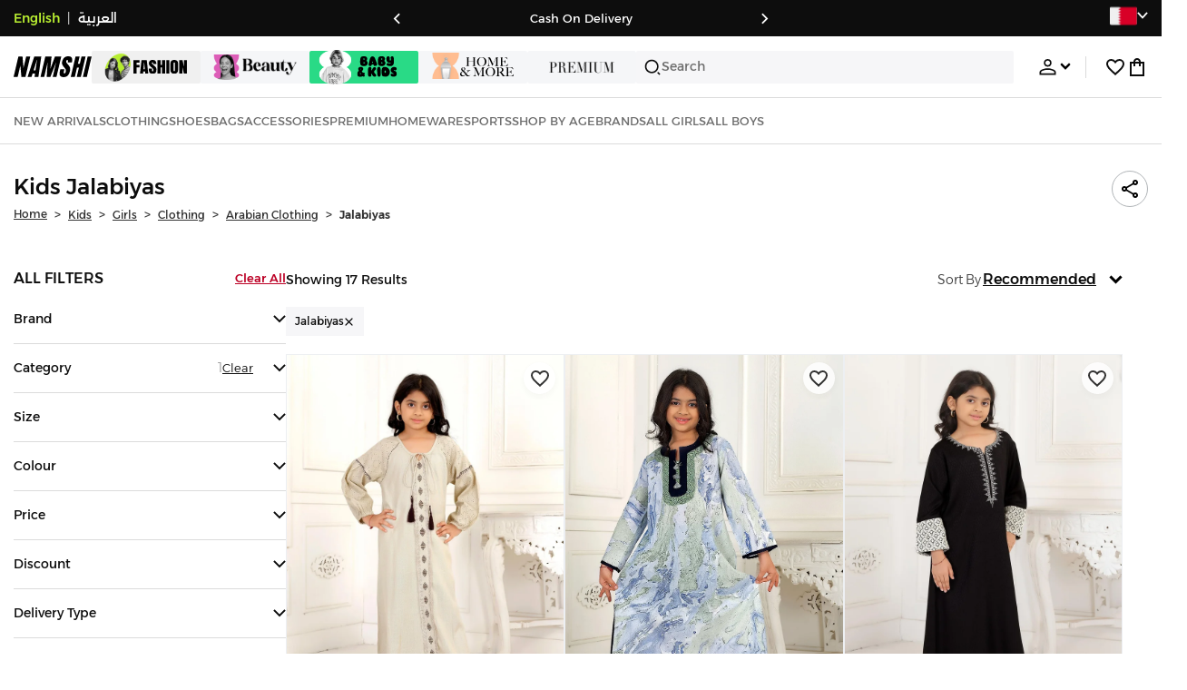

--- FILE ---
content_type: text/html; charset=utf-8
request_url: https://www.namshi.com/bahrain-en/kids-clothing-girls-arabian_clothing-jalabiyas/
body_size: 89249
content:
<!DOCTYPE html><html lang="en" dir="ltr" style="min-width:1250px" data-version="v3.3.71" data-commit="96755ff"><head><meta charSet="utf-8"/><meta name="viewport" content="width=device-width, initial-scale=1"/><meta name="viewport" content="width=device-width, initial-scale=1.0, maximum-scale=1.0, user-scalable=0"/><link rel="preload" as="image" href="https://f.nooncdn.com/s/app/com/namshi/icons/chevron-backward-bold.svg"/><link rel="preload" as="image" href="https://f.nooncdn.com/s/app/com/namshi/icons/chevron-forword-bold.svg"/><link rel="preload" as="image" href="https://f.nooncdn.com/mpcms/EN0111/assets/e8fc65b0-4324-4fab-9cd2-74a52cb2f06f.png?format=webp"/><link rel="preload" as="image" href="https://f.nooncdn.com/mpcms/EN0111/assets/1fdc283c-3bcf-4cdb-9154-fb5c15f71e7d.png?format=webp"/><link rel="preload" as="image" href="https://f.nooncdn.com/mpcms/EN0111/assets/dc4d4c04-9394-40ae-8d3e-6233886f7030.svg?format=webp"/><link rel="preload" as="image" href="https://f.nooncdn.com/mpcms/EN0111/assets/dfbd22bd-454a-4783-b25c-3ddff3741fde.png?format=webp"/><link rel="preload" as="image" href="https://f.nooncdn.com/mpcms/EN0111/assets/058aa9b9-3945-43d1-bb67-7e2800086507.png?format=webp"/><link rel="preload" as="image" href="https://f.nooncdn.com/mpcms/EN0111/assets/22e15f4d-4878-495b-8742-cb3a7e995a4f.png?format=webp"/><link rel="preload" as="image" href="https://f.nooncdn.com/mpcms/EN0111/assets/880d226a-4ac6-421a-b791-b6b7163e2197.png?format=webp"/><link rel="preload" as="image" href="https://f.nooncdn.com/mpcms/EN0111/assets/770a4a4d-8b4b-4017-8b9c-3c0d60377e8b.png?format=webp"/><link rel="stylesheet" href="https://f.nooncdn.com/s/app/2025/nm-namshi-frontend/96755ff4c3989ffb4ce9f161af11bba84fcafb44/bigalog/_next/_static/_next/static/css/a06ddc027e69d4a9.css" data-precedence="next"/><link rel="stylesheet" href="https://f.nooncdn.com/s/app/2025/nm-namshi-frontend/96755ff4c3989ffb4ce9f161af11bba84fcafb44/bigalog/_next/_static/_next/static/css/408d919606cf5925.css" data-precedence="next"/><link rel="stylesheet" href="https://f.nooncdn.com/s/app/2025/nm-namshi-frontend/96755ff4c3989ffb4ce9f161af11bba84fcafb44/bigalog/_next/_static/_next/static/css/3970e19d52d52abf.css" data-precedence="next"/><link rel="stylesheet" href="https://f.nooncdn.com/s/app/2025/nm-namshi-frontend/96755ff4c3989ffb4ce9f161af11bba84fcafb44/bigalog/_next/_static/_next/static/css/0c91a4a8daa83d46.css" data-precedence="next"/><link rel="stylesheet" href="https://f.nooncdn.com/s/app/2025/nm-namshi-frontend/96755ff4c3989ffb4ce9f161af11bba84fcafb44/bigalog/_next/_static/_next/static/css/968a719ed5088e6d.css" data-precedence="next"/><link rel="stylesheet" href="https://f.nooncdn.com/s/app/2025/nm-namshi-frontend/96755ff4c3989ffb4ce9f161af11bba84fcafb44/bigalog/_next/_static/_next/static/css/d153798cf4d92556.css" data-precedence="next"/><link rel="stylesheet" href="https://f.nooncdn.com/s/app/2025/nm-namshi-frontend/96755ff4c3989ffb4ce9f161af11bba84fcafb44/bigalog/_next/_static/_next/static/css/2aa9588ab0d5b774.css" data-precedence="next"/><link rel="stylesheet" href="https://f.nooncdn.com/s/app/2025/nm-namshi-frontend/96755ff4c3989ffb4ce9f161af11bba84fcafb44/bigalog/_next/_static/_next/static/css/30ebc803c835c5cd.css" data-precedence="next"/><link rel="stylesheet" href="https://f.nooncdn.com/s/app/2025/nm-namshi-frontend/96755ff4c3989ffb4ce9f161af11bba84fcafb44/bigalog/_next/_static/_next/static/css/5b19b7c6449b5301.css" data-precedence="next"/><link rel="stylesheet" href="https://f.nooncdn.com/s/app/2025/nm-namshi-frontend/96755ff4c3989ffb4ce9f161af11bba84fcafb44/bigalog/_next/_static/_next/static/css/4f6502dbb2c2ee7e.css" data-precedence="next"/><link rel="stylesheet" href="https://f.nooncdn.com/s/app/2025/nm-namshi-frontend/96755ff4c3989ffb4ce9f161af11bba84fcafb44/bigalog/_next/_static/_next/static/css/e296521a4032a67a.css" data-precedence="next"/><link rel="stylesheet" href="https://f.nooncdn.com/s/app/2025/nm-namshi-frontend/96755ff4c3989ffb4ce9f161af11bba84fcafb44/bigalog/_next/_static/_next/static/css/18be66cc71406a9f.css" data-precedence="next"/><link rel="stylesheet" href="https://f.nooncdn.com/s/app/2025/nm-namshi-frontend/96755ff4c3989ffb4ce9f161af11bba84fcafb44/bigalog/_next/_static/_next/static/css/372d50cc46b4f89a.css" data-precedence="next"/><link rel="stylesheet" href="https://f.nooncdn.com/s/app/2025/nm-namshi-frontend/96755ff4c3989ffb4ce9f161af11bba84fcafb44/bigalog/_next/_static/_next/static/css/ca51d8733552afc5.css" data-precedence="next"/><link rel="stylesheet" href="https://f.nooncdn.com/s/app/2025/nm-namshi-frontend/96755ff4c3989ffb4ce9f161af11bba84fcafb44/bigalog/_next/_static/_next/static/css/a34f1ceb1ee1e5be.css" data-precedence="next"/><link rel="stylesheet" href="https://f.nooncdn.com/s/app/2025/nm-namshi-frontend/96755ff4c3989ffb4ce9f161af11bba84fcafb44/bigalog/_next/_static/_next/static/css/2d41d266c6c94262.css" data-precedence="next"/><link rel="stylesheet" href="https://f.nooncdn.com/s/app/2025/nm-namshi-frontend/96755ff4c3989ffb4ce9f161af11bba84fcafb44/bigalog/_next/_static/_next/static/css/be9b746249723c89.css" data-precedence="next"/><link rel="stylesheet" href="https://f.nooncdn.com/s/app/2025/nm-namshi-frontend/96755ff4c3989ffb4ce9f161af11bba84fcafb44/bigalog/_next/_static/_next/static/css/64b5f37b51696bc4.css" data-precedence="next"/><link rel="stylesheet" href="https://f.nooncdn.com/s/app/2025/nm-namshi-frontend/96755ff4c3989ffb4ce9f161af11bba84fcafb44/bigalog/_next/_static/_next/static/css/e87254e8bdbfae5d.css" data-precedence="next"/><link rel="stylesheet" href="https://f.nooncdn.com/s/app/2025/nm-namshi-frontend/96755ff4c3989ffb4ce9f161af11bba84fcafb44/bigalog/_next/_static/_next/static/css/1ba413613024495e.css" data-precedence="next"/><link rel="stylesheet" href="https://f.nooncdn.com/s/app/2025/nm-namshi-frontend/96755ff4c3989ffb4ce9f161af11bba84fcafb44/bigalog/_next/_static/_next/static/css/35745bd587368bcd.css" data-precedence="next"/><link rel="stylesheet" href="https://f.nooncdn.com/s/app/2025/nm-namshi-frontend/96755ff4c3989ffb4ce9f161af11bba84fcafb44/bigalog/_next/_static/_next/static/css/36936257fddabcd3.css" data-precedence="next"/><link rel="preload" as="script" fetchPriority="low" href="https://f.nooncdn.com/s/app/2025/nm-namshi-frontend/96755ff4c3989ffb4ce9f161af11bba84fcafb44/bigalog/_next/_static/_next/static/chunks/webpack-f9e729175d9554df.js"/><script src="https://f.nooncdn.com/s/app/2025/nm-namshi-frontend/96755ff4c3989ffb4ce9f161af11bba84fcafb44/bigalog/_next/_static/_next/static/chunks/c7879cf7-5ef727259b6f8c96.js" async=""></script><script src="https://f.nooncdn.com/s/app/2025/nm-namshi-frontend/96755ff4c3989ffb4ce9f161af11bba84fcafb44/bigalog/_next/_static/_next/static/chunks/1508-0b67d2e143a4d14c.js" async=""></script><script src="https://f.nooncdn.com/s/app/2025/nm-namshi-frontend/96755ff4c3989ffb4ce9f161af11bba84fcafb44/bigalog/_next/_static/_next/static/chunks/main-app-57636277760c7aee.js" async=""></script><script src="https://f.nooncdn.com/s/app/2025/nm-namshi-frontend/96755ff4c3989ffb4ce9f161af11bba84fcafb44/bigalog/_next/_static/_next/static/chunks/e646c3ff-814a6f07243c3524.js" async=""></script><script src="https://f.nooncdn.com/s/app/2025/nm-namshi-frontend/96755ff4c3989ffb4ce9f161af11bba84fcafb44/bigalog/_next/_static/_next/static/chunks/2222-e2daed0801832e2f.js" async=""></script><script src="https://f.nooncdn.com/s/app/2025/nm-namshi-frontend/96755ff4c3989ffb4ce9f161af11bba84fcafb44/bigalog/_next/_static/_next/static/chunks/374-7a52a2d890cbf502.js" async=""></script><script src="https://f.nooncdn.com/s/app/2025/nm-namshi-frontend/96755ff4c3989ffb4ce9f161af11bba84fcafb44/bigalog/_next/_static/_next/static/chunks/588-bd123f80a342ba0a.js" async=""></script><script src="https://f.nooncdn.com/s/app/2025/nm-namshi-frontend/96755ff4c3989ffb4ce9f161af11bba84fcafb44/bigalog/_next/_static/_next/static/chunks/1336-94f95293be509b0f.js" async=""></script><script src="https://f.nooncdn.com/s/app/2025/nm-namshi-frontend/96755ff4c3989ffb4ce9f161af11bba84fcafb44/bigalog/_next/_static/_next/static/chunks/1637-836ae8e45994e6ff.js" async=""></script><script src="https://f.nooncdn.com/s/app/2025/nm-namshi-frontend/96755ff4c3989ffb4ce9f161af11bba84fcafb44/bigalog/_next/_static/_next/static/chunks/5026-ef961b42d2786b19.js" async=""></script><script src="https://f.nooncdn.com/s/app/2025/nm-namshi-frontend/96755ff4c3989ffb4ce9f161af11bba84fcafb44/bigalog/_next/_static/_next/static/chunks/2482-63f184b5bf36c418.js" async=""></script><script src="https://f.nooncdn.com/s/app/2025/nm-namshi-frontend/96755ff4c3989ffb4ce9f161af11bba84fcafb44/bigalog/_next/_static/_next/static/chunks/app/%5Blocale%5D/(precheckout)/%5B%5B...catalog_url%5D%5D/error-0c22249ce1e2a84a.js" async=""></script><script src="https://f.nooncdn.com/s/app/2025/nm-namshi-frontend/96755ff4c3989ffb4ce9f161af11bba84fcafb44/bigalog/_next/_static/_next/static/chunks/app/%5Blocale%5D/(precheckout)/%5B%5B...catalog_url%5D%5D/not-found-a8bc9f9a23b4a330.js" async=""></script><script src="https://f.nooncdn.com/s/app/2025/nm-namshi-frontend/96755ff4c3989ffb4ce9f161af11bba84fcafb44/bigalog/_next/_static/_next/static/chunks/3471-fe345b7f83185036.js" async=""></script><script src="https://f.nooncdn.com/s/app/2025/nm-namshi-frontend/96755ff4c3989ffb4ce9f161af11bba84fcafb44/bigalog/_next/_static/_next/static/chunks/6285-1d335d8b62b56b28.js" async=""></script><script src="https://f.nooncdn.com/s/app/2025/nm-namshi-frontend/96755ff4c3989ffb4ce9f161af11bba84fcafb44/bigalog/_next/_static/_next/static/chunks/895-51599e5e622bb1e9.js" async=""></script><script src="https://f.nooncdn.com/s/app/2025/nm-namshi-frontend/96755ff4c3989ffb4ce9f161af11bba84fcafb44/bigalog/_next/_static/_next/static/chunks/7003-1395b4b42885c648.js" async=""></script><script src="https://f.nooncdn.com/s/app/2025/nm-namshi-frontend/96755ff4c3989ffb4ce9f161af11bba84fcafb44/bigalog/_next/_static/_next/static/chunks/2205-9280ed6e55273608.js" async=""></script><script src="https://f.nooncdn.com/s/app/2025/nm-namshi-frontend/96755ff4c3989ffb4ce9f161af11bba84fcafb44/bigalog/_next/_static/_next/static/chunks/4084-244e822581d31022.js" async=""></script><script src="https://f.nooncdn.com/s/app/2025/nm-namshi-frontend/96755ff4c3989ffb4ce9f161af11bba84fcafb44/bigalog/_next/_static/_next/static/chunks/app/%5Blocale%5D/layout-ed31c7e6d82e0d84.js" async=""></script><script src="https://f.nooncdn.com/s/app/2025/nm-namshi-frontend/96755ff4c3989ffb4ce9f161af11bba84fcafb44/bigalog/_next/_static/_next/static/chunks/5826-46a5b7a56084a849.js" async=""></script><script src="https://f.nooncdn.com/s/app/2025/nm-namshi-frontend/96755ff4c3989ffb4ce9f161af11bba84fcafb44/bigalog/_next/_static/_next/static/chunks/5787-b7e2d337da9e4ffe.js" async=""></script><script src="https://f.nooncdn.com/s/app/2025/nm-namshi-frontend/96755ff4c3989ffb4ce9f161af11bba84fcafb44/bigalog/_next/_static/_next/static/chunks/2312-482f44026a274ff3.js" async=""></script><script src="https://f.nooncdn.com/s/app/2025/nm-namshi-frontend/96755ff4c3989ffb4ce9f161af11bba84fcafb44/bigalog/_next/_static/_next/static/chunks/8936-af5ae75ea60790b2.js" async=""></script><script src="https://f.nooncdn.com/s/app/2025/nm-namshi-frontend/96755ff4c3989ffb4ce9f161af11bba84fcafb44/bigalog/_next/_static/_next/static/chunks/9534-0410dc17db722e64.js" async=""></script><script src="https://f.nooncdn.com/s/app/2025/nm-namshi-frontend/96755ff4c3989ffb4ce9f161af11bba84fcafb44/bigalog/_next/_static/_next/static/chunks/3723-74cd9468e7395ba7.js" async=""></script><script src="https://f.nooncdn.com/s/app/2025/nm-namshi-frontend/96755ff4c3989ffb4ce9f161af11bba84fcafb44/bigalog/_next/_static/_next/static/chunks/6199-88a18580f13545a4.js" async=""></script><script src="https://f.nooncdn.com/s/app/2025/nm-namshi-frontend/96755ff4c3989ffb4ce9f161af11bba84fcafb44/bigalog/_next/_static/_next/static/chunks/4935-336373cbed3e8f98.js" async=""></script><script src="https://f.nooncdn.com/s/app/2025/nm-namshi-frontend/96755ff4c3989ffb4ce9f161af11bba84fcafb44/bigalog/_next/_static/_next/static/chunks/7671-389f5051215588d1.js" async=""></script><script src="https://f.nooncdn.com/s/app/2025/nm-namshi-frontend/96755ff4c3989ffb4ce9f161af11bba84fcafb44/bigalog/_next/_static/_next/static/chunks/612-1785913e18127d98.js" async=""></script><script src="https://f.nooncdn.com/s/app/2025/nm-namshi-frontend/96755ff4c3989ffb4ce9f161af11bba84fcafb44/bigalog/_next/_static/_next/static/chunks/app/%5Blocale%5D/(precheckout)/layout-8bc8a80218b71c55.js" async=""></script><script src="https://f.nooncdn.com/s/app/2025/nm-namshi-frontend/96755ff4c3989ffb4ce9f161af11bba84fcafb44/bigalog/_next/_static/_next/static/chunks/4252-3131433b2cda5bd8.js" async=""></script><script src="https://f.nooncdn.com/s/app/2025/nm-namshi-frontend/96755ff4c3989ffb4ce9f161af11bba84fcafb44/bigalog/_next/_static/_next/static/chunks/4442-e2c2114a29fc263f.js" async=""></script><script src="https://f.nooncdn.com/s/app/2025/nm-namshi-frontend/96755ff4c3989ffb4ce9f161af11bba84fcafb44/bigalog/_next/_static/_next/static/chunks/1571-91984b626fa8125d.js" async=""></script><script src="https://f.nooncdn.com/s/app/2025/nm-namshi-frontend/96755ff4c3989ffb4ce9f161af11bba84fcafb44/bigalog/_next/_static/_next/static/chunks/9576-53fe9a284a451aec.js" async=""></script><script src="https://f.nooncdn.com/s/app/2025/nm-namshi-frontend/96755ff4c3989ffb4ce9f161af11bba84fcafb44/bigalog/_next/_static/_next/static/chunks/3683-860a5ea3551fca00.js" async=""></script><script src="https://f.nooncdn.com/s/app/2025/nm-namshi-frontend/96755ff4c3989ffb4ce9f161af11bba84fcafb44/bigalog/_next/_static/_next/static/chunks/6610-09d6d7658fa13c8b.js" async=""></script><script src="https://f.nooncdn.com/s/app/2025/nm-namshi-frontend/96755ff4c3989ffb4ce9f161af11bba84fcafb44/bigalog/_next/_static/_next/static/chunks/8595-7645764af2a200ea.js" async=""></script><script src="https://f.nooncdn.com/s/app/2025/nm-namshi-frontend/96755ff4c3989ffb4ce9f161af11bba84fcafb44/bigalog/_next/_static/_next/static/chunks/9764-a72e0bc4af516864.js" async=""></script><script src="https://f.nooncdn.com/s/app/2025/nm-namshi-frontend/96755ff4c3989ffb4ce9f161af11bba84fcafb44/bigalog/_next/_static/_next/static/chunks/app/%5Blocale%5D/(precheckout)/%5B%5B...catalog_url%5D%5D/page-f2bb5dc4cafaefe5.js" async=""></script><link rel="preload" as="image" href="https://f.nooncdn.com/mpcms/EN0111/assets/d4df07d7-1e27-4250-a9ea-39019355ec76.svg?format=webp"/><link rel="preload" as="image" href="https://f.nooncdn.com/mpcms/EN0111/assets/0200e6eb-460c-4ec3-95d8-cd51e85377d6.png?format=webp"/><link rel="preload" as="image" href="https://f.nooncdn.com/mpcms/EN0111/assets/e3485835-14e0-48c5-8926-1e472c1bca8c.png?format=webp"/><link rel="preload" as="image" href="https://f.nooncdn.com/mpcms/EN0111/assets/bddcefc9-3aaa-4595-8448-5f79c342cb80.svg?format=webp"/><link rel="preload" as="image" href="https://f.nooncdn.com/s/app/com/namshi/icons/search.svg"/><link rel="preload" as="image" href="https://f.nooncdn.com/s/app/com/namshi/icons/person.svg"/><link rel="preload" as="image" href="https://f.nooncdn.com/s/app/com/namshi/icons/chevron-down-bold.svg"/><link rel="preload" as="image" href="https://f.nooncdn.com/s/app/com/sivvi/design-system/icons-v2/chevron-forward.svg"/><link rel="preload" as="image" href="https://f.nooncdn.com/s/app/com/namshi/icons/heart.svg"/><link rel="preload" as="image" href="https://f.nooncdn.com/s/app/com/namshi/icons/bag.svg"/><link rel="preload" as="image" href="https://f.nooncdn.com/s/app/com/namshi/icons/scroll-top.svg"/><link rel="preload" as="image" href="https://f.nooncdn.com/s/app/com/namshi/icons/chevron-down.svg"/><link rel="preload" as="image" href="https://f.nooncdn.com/s/app/com/namshi/icons/check.svg"/><link rel="preload" as="image" href="https://f.nooncdn.com/s/app/com/namshi/icons/chevron-up.svg"/><link rel="preload" as="image" href="https://f.nooncdn.com/s/app/com/namshi/icons/close.svg"/><link rel="preload" as="image" href="https://f.nooncdn.com/p/pzsku/ZCB578AAD921B1F5B6F05Z/45/1762399605/cbf8dfd7-6f88-44e8-8d19-5bc54b370fbd.jpg?format=webp&amp;width=800"/><link rel="preload" as="image" href="https://f.nooncdn.com/p/pzsku/Z82D313AB1BDF4AB54B3BZ/45/1762399597/ad80ab9a-9495-405e-9961-a596fb12ae32.jpg?format=webp&amp;width=800"/><link rel="preload" as="image" href="https://f.nooncdn.com/p/pzsku/ZC3AA7C4D324A06D63299Z/45/1762399602/785071b1-8f06-4c64-bfe4-52f95de91379.jpg?format=webp&amp;width=800"/><link rel="preload" as="image" href="https://f.nooncdn.com/p/pzsku/ZAC2D71CB369545F71968Z/45/1762399605/31bad385-49e8-437e-a865-cb2b291b50e0.jpg?format=webp&amp;width=800"/><link rel="preload" as="image" href="https://f.nooncdn.com/p/pzsku/Z4FC128D0E706AAE3C341Z/45/1762399628/8beb93ea-c0fd-4eb9-9f8c-7c77a3e6120f.jpg?format=webp&amp;width=800"/><link rel="preload" as="image" href="https://f.nooncdn.com/p/pzsku/ZE0DCC7F0F5248B1E463CZ/45/1762394685/ff14b7e8-e1c2-4fff-97d1-667d4229184c.jpg?format=webp&amp;width=800"/><link rel="preload" as="image" href="https://f.nooncdn.com/p/pzsku/Z4DC9C3D1323C680D6D57Z/45/1762399580/4141d813-3efd-40cd-8738-8a332a760078.jpg?format=webp&amp;width=800"/><link rel="preload" as="image" href="https://f.nooncdn.com/p/pzsku/Z5B1CD29C5A1F78117698Z/45/_/1738571699/5d74bcbe-2ab1-4dc8-9eeb-c629d9c68eef.jpg?format=webp&amp;width=800"/><link rel="preload" as="image" href="https://f.nooncdn.com/p/pzsku/Z7DCCEAEE12C6266AD8A3Z/45/_/1738570013/95e57df4-1a14-4a61-a6d0-d4c54e450fb5.jpg?format=webp&amp;width=800"/><link rel="preload" as="image" href="https://f.nooncdn.com/p/pzsku/ZC0C1624839D5C76FC2FBZ/45/1762399604/dde15a05-cf21-45bd-84e9-b46c6b655fed.jpg?format=webp&amp;width=800"/><link rel="preload" as="image" href="https://f.nooncdn.com/p/pzsku/Z4C948097013ED5BEF407Z/45/1765680486/c673cea2-7065-463e-aeeb-53b442e4f1a4.jpg?format=webp&amp;width=800"/><link rel="preload" as="image" href="https://f.nooncdn.com/p/pzsku/Z8AF47F82378CE3B7D27EZ/45/1762399629/18e9ce9c-e122-4471-94a3-e5cf8fd66147.jpg?format=webp&amp;width=800"/><link rel="preload" as="image" href="https://f.nooncdn.com/p/pzsku/Z23F9B189B9CEE4384062Z/45/1762400811/b220fb9c-f56e-4417-b15e-20eafc6abd81.jpg?format=webp&amp;width=800"/><link rel="preload" as="image" href="https://f.nooncdn.com/s/app/com/sivvi/images/more-colors.svg"/><link rel="preload" as="image" href="https://f.nooncdn.com/p/pzsku/ZACC7BA4AD493867A98FAZ/45/_/1694679225/f06fd09a-7f82-4386-90b9-d2dcde257fd9.jpg?format=webp&amp;width=800"/><link rel="preload" as="image" href="https://f.nooncdn.com/p/pzsku/Z07B818A848399B85409CZ/45/1762399576/b4469776-c903-4efe-a4e8-30b9517d96b9.jpg?format=webp&amp;width=800"/><link rel="preload" as="image" href="https://f.nooncdn.com/p/pzsku/ZFA7E87170EA2E96C5E87Z/45/1764266306/fb8567e0-5b86-412a-a665-9627eb34d5ec.jpg?format=webp&amp;width=800"/><link rel="preload" as="image" href="https://f.nooncdn.com/p/pzsku/ZFCA09B3F61FF9B820532Z/45/_/1738654064/9c00494c-9572-4fe3-9f53-6f57ae515e73.jpg?format=webp&amp;width=800"/><meta name="next-size-adjust" content=""/><link type="image/x-icon" href="https://f.nooncdn.com/s/app/com/namshi/icons/favicons-2/48x48/favicon.ico" rel="shortcut icon" sizes="48x48"/><meta name="p:domain_verify" content="4ce7c47844ed1d62c4ecbb6b1cce1b8a"/><title> Kids Jalabiyas Bahrain | 25-75% OFF | Manama, Riffa, Bahrain</title><meta name="description" content="Best Prices for  Jalabiyas ✓ 20% OFF First App Order use CODE: FIRST ✓ 2000+ Brands ✓ Same Day Delivery ✓ Cash on Delivery ✓ Easy Free Returns"/><meta name="author" content="namshi.com"/><meta name="keywords" content="bahrain,25,kids,jalabiyas,75%,off,manama,riffa"/><meta name="publisher" content="https://www.namshi.com/bahrain-en/"/><meta name="robots" content="index,follow"/><link rel="canonical" href="https://www.namshi.com/bahrain-en/kids-clothing-girls-arabian_clothing-jalabiyas/"/><meta property="og:title" content=" Kids Jalabiyas Bahrain | 25-75% OFF | Manama, Riffa, Bahrain"/><meta property="og:description" content="Best Prices for  Jalabiyas ✓ 20% OFF First App Order use CODE: FIRST ✓ 2000+ Brands ✓ Same Day Delivery ✓ Cash on Delivery ✓ Easy Free Returns"/><meta property="og:image" content="https://f.nooncdn.com/s/app/com/namshi/images/namshi_og_en-2.jpg"/><meta name="twitter:card" content="summary_large_image"/><meta name="twitter:title" content=" Kids Jalabiyas Bahrain | 25-75% OFF | Manama, Riffa, Bahrain"/><meta name="twitter:description" content="Best Prices for  Jalabiyas ✓ 20% OFF First App Order use CODE: FIRST ✓ 2000+ Brands ✓ Same Day Delivery ✓ Cash on Delivery ✓ Easy Free Returns"/><meta name="twitter:image" content="https://f.nooncdn.com/s/app/com/namshi/images/namshi_og_en-2.jpg"/><script type="application/ld+json">{"@context":"https://schema.org","@type":"WebSite","url":"https://www.namshi.com/","potentialAction":{"@type":"SearchAction","target":{"@type":"EntryPoint","urlTemplate":"https://www.namshi.com/bahrain-en/search?q={search_term_string}"},"query-input":"required name=search_term_string"}}</script><script type="application/ld+json">{"@context":"https://schema.org","@type":"Organization","name":"Namshi","legalName":"Namshi Holding Limited","description":"Namshi is a leading Middle Eastern online fashion and lifestyle retailer, founded in Dubai in 2011. It offers over 2,000 global and regional brands, spanning clothing, footwear, accessories, and beauty, with more than 200,000 products available. Focused on empowering young, style-conscious shoppers, its app and website support Arabic and local currencies while providing fast delivery, cash-on-delivery, and hassle-free returns","url":"https://www.namshi.com/","logo":"https://f.nooncdn.com/s/app/com/namshi/images/namshi-logo-black-v2-withBg.png","sameAs":["https://instagram.com/namshi/","https://www.facebook.com/NamshiOfficial/","https://twitter.com/NamshiDotCom","https://www.pinterest.com/namshidotcom/","https://www.youtube.com/namshi/","https://www.snapchat.com/add/namshiofficial/","https://www.tiktok.com/@namshi"]}</script><script type="application/ld+json">{"@context":"https://schema.org","@type":"LocalBusiness","name":"Namshi","url":"https://www.namshi.com/","foundingDate":"2011","telephone":"+971554006784","image":"https://f.nooncdn.com/s/app/com/namshi/images/namshi_og_en-2.jpg","address":{"@type":"PostalAddress","streetAddress":"Boulevard Plaza Tower 2, Sheikh Mohammed bin Rashid Boulevard","addressLocality":"Dubai","addressRegion":"Dubai","addressCountry":"AE","postalCode":"126251"},"geo":{"@type":"GeoCoordinates","latitude":"25.2019648","longitude":"55.2732732"},"openingHoursSpecification":[{"@type":"OpeningHoursSpecification","opens":"09:00","closes":"18:00","dayOfWeek":["Monday","Tuesday","Wednesday","Thursday","Friday"]}],"priceRange":"$ - $$$"}</script><script type="application/ld+json">[{"@context":"https://schema.org","@type":"ContactPoint","email":"care@namshi.com","telephone":"+966 8002466744","contactType":"Customer Service","areaServed":"SA","availableLanguage":["English","Arabic"]},{"@context":"https://schema.org","@type":"ContactPoint","email":"care@namshi.com","telephone":"+971 800626744","contactType":"Customer Service","areaServed":"AE","availableLanguage":["English","Arabic"]},{"@context":"https://schema.org","@type":"ContactPoint","email":"care@namshi.com","telephone":"+971 800626744","contactType":"Customer Service","areaServed":"KW","availableLanguage":["English","Arabic"]},{"@context":"https://schema.org","@type":"ContactPoint","email":"care@namshi.com","telephone":"+971 800626744","contactType":"Customer Service","areaServed":"QA","availableLanguage":["English","Arabic"]},{"@context":"https://schema.org","@type":"ContactPoint","email":"care@namshi.com","telephone":"+971 800626744","contactType":"Customer Service","areaServed":"BH","availableLanguage":["English","Arabic"]},{"@context":"https://schema.org","@type":"ContactPoint","email":"care@namshi.com","telephone":"+971 800626744","contactType":"Customer Service","areaServed":"OM","availableLanguage":["English","Arabic"]}]</script><script src="https://f.nooncdn.com/s/app/2025/nm-namshi-frontend/96755ff4c3989ffb4ce9f161af11bba84fcafb44/bigalog/_next/_static/_next/static/chunks/polyfills-42372ed130431b0a.js" noModule=""></script>
<script>(window.BOOMR_mq=window.BOOMR_mq||[]).push(["addVar",{"rua.upush":"false","rua.cpush":"false","rua.upre":"false","rua.cpre":"false","rua.uprl":"false","rua.cprl":"false","rua.cprf":"false","rua.trans":"","rua.cook":"false","rua.ims":"false","rua.ufprl":"false","rua.cfprl":"false","rua.isuxp":"false","rua.texp":"norulematch","rua.ceh":"false","rua.ueh":"false","rua.ieh.st":"0"}]);</script>
                              <script>!function(e){var n="https://s.go-mpulse.net/boomerang/";if("False"=="True")e.BOOMR_config=e.BOOMR_config||{},e.BOOMR_config.PageParams=e.BOOMR_config.PageParams||{},e.BOOMR_config.PageParams.pci=!0,n="https://s2.go-mpulse.net/boomerang/";if(window.BOOMR_API_key="ZR9E4-QNP6T-R7X63-YRPCT-QNEEL",function(){function e(){if(!r){var e=document.createElement("script");e.id="boomr-scr-as",e.src=window.BOOMR.url,e.async=!0,o.appendChild(e),r=!0}}function t(e){r=!0;var n,t,a,i,d=document,O=window;if(window.BOOMR.snippetMethod=e?"if":"i",t=function(e,n){var t=d.createElement("script");t.id=n||"boomr-if-as",t.src=window.BOOMR.url,BOOMR_lstart=(new Date).getTime(),e=e||d.body,e.appendChild(t)},!window.addEventListener&&window.attachEvent&&navigator.userAgent.match(/MSIE [67]\./))return window.BOOMR.snippetMethod="s",void t(o,"boomr-async");a=document.createElement("IFRAME"),a.src="about:blank",a.title="",a.role="presentation",a.loading="eager",i=(a.frameElement||a).style,i.width=0,i.height=0,i.border=0,i.display="none",o.appendChild(a);try{O=a.contentWindow,d=O.document.open()}catch(_){n=document.domain,a.src="javascript:var d=document.open();d.domain='"+n+"';void 0;",O=a.contentWindow,d=O.document.open()}if(n)d._boomrl=function(){this.domain=n,t()},d.write("<bo"+"dy onload='document._boomrl();'>");else if(O._boomrl=function(){t()},O.addEventListener)O.addEventListener("load",O._boomrl,!1);else if(O.attachEvent)O.attachEvent("onload",O._boomrl);d.close()}function a(e){window.BOOMR_onload=e&&e.timeStamp||(new Date).getTime()}if(!window.BOOMR||!window.BOOMR.version&&!window.BOOMR.snippetExecuted){window.BOOMR=window.BOOMR||{},window.BOOMR.snippetStart=(new Date).getTime(),window.BOOMR.snippetExecuted=!0,window.BOOMR.snippetVersion=14,window.BOOMR.url=n+"ZR9E4-QNP6T-R7X63-YRPCT-QNEEL";var i=document.currentScript||document.getElementsByTagName("script")[0],o=i.parentNode,r=!1,d=document.createElement("link");if(d.relList&&"function"==typeof d.relList.supports&&d.relList.supports("preload")&&"as"in d)window.BOOMR.snippetMethod="p",d.href=window.BOOMR.url,d.rel="preload",d.as="script",d.addEventListener("load",e),d.addEventListener("error",function(){t(!0)}),setTimeout(function(){if(!r)t(!0)},3e3),BOOMR_lstart=(new Date).getTime(),o.appendChild(d);else t(!1);if(window.addEventListener)window.addEventListener("load",a,!1);else if(window.attachEvent)window.attachEvent("onload",a)}}(),"".length>0)if(e&&"performance"in e&&e.performance&&"function"==typeof e.performance.setResourceTimingBufferSize)e.performance.setResourceTimingBufferSize();!function(){if(BOOMR=e.BOOMR||{},BOOMR.plugins=BOOMR.plugins||{},!BOOMR.plugins.AK){var n=""=="true"?1:0,t="",a="aoiisbyxibzci2lsgpya-f-e0e195ff5-clientnsv4-s.akamaihd.net",i="false"=="true"?2:1,o={"ak.v":"39","ak.cp":"1685326","ak.ai":parseInt("1087670",10),"ak.ol":"0","ak.cr":9,"ak.ipv":4,"ak.proto":"h2","ak.rid":"ef707b7","ak.r":42221,"ak.a2":n,"ak.m":"dsca","ak.n":"essl","ak.bpcip":"3.144.137.0","ak.cport":56622,"ak.gh":"23.64.113.36","ak.quicv":"","ak.tlsv":"tls1.3","ak.0rtt":"","ak.0rtt.ed":"","ak.csrc":"-","ak.acc":"","ak.t":"1769092080","ak.ak":"hOBiQwZUYzCg5VSAfCLimQ==b5ldKSt6P9yTTlBgzwxNCmxSuxlnQWG4A7dXVMi4L7+ntmrmAVEulhSLLw+I5+VyK9O8+SABZ/YJGJV2/swE7o60VxKFx4B3yiyD+NQ+Z7d4mE7wZuV+FoyRRVtJ/hfZWMSLOr7acbZ2y2NrqlNzuSI4h3DP/mJm+8v6eIlkb73b8dD9UYlHDY1vx1PBn085U/UgxrPcH2i8MuUOA+cp+xBn5sENw6cjI5/s3q8pbbfhxDTjJAmino5ULF9ahXGRi1NHviaI0aifj2cDYQaT+Wl8BXQ1mWnWmovthhKm/Nw/wyPFbc7tS1iUE6gbuL4Fo4qGYPQ6f8dOAfl0db+wzymxGWFR7GBBFjGRZTIdjBY/RlHzbAX1B3r27voFVmV7mW2KdeATeyZ9xwgnTlqfZiScOVxPe6ETwFoiELsFKCk=","ak.pv":"13","ak.dpoabenc":"","ak.tf":i};if(""!==t)o["ak.ruds"]=t;var r={i:!1,av:function(n){var t="http.initiator";if(n&&(!n[t]||"spa_hard"===n[t]))o["ak.feo"]=void 0!==e.aFeoApplied?1:0,BOOMR.addVar(o)},rv:function(){var e=["ak.bpcip","ak.cport","ak.cr","ak.csrc","ak.gh","ak.ipv","ak.m","ak.n","ak.ol","ak.proto","ak.quicv","ak.tlsv","ak.0rtt","ak.0rtt.ed","ak.r","ak.acc","ak.t","ak.tf"];BOOMR.removeVar(e)}};BOOMR.plugins.AK={akVars:o,akDNSPreFetchDomain:a,init:function(){if(!r.i){var e=BOOMR.subscribe;e("before_beacon",r.av,null,null),e("onbeacon",r.rv,null,null),r.i=!0}return this},is_complete:function(){return!0}}}}()}(window);</script></head><body class="__variable_0bc04f __variable_f18445 __variable_5f9ccd"><div hidden=""><!--$--><!--/$--></div><!--$!--><template data-dgst="BAILOUT_TO_CLIENT_SIDE_RENDERING"></template><!--/$--><!--$!--><template data-dgst="BAILOUT_TO_CLIENT_SIDE_RENDERING"></template><!--/$--><!--$!--><template data-dgst="BAILOUT_TO_CLIENT_SIDE_RENDERING"></template><!--/$--><header class="HeaderWithDepartmentTabsDesktop_mainContainer__u_0yU"><div class="AppHeaderStrip_outerContainer__m2139"><div class="AppHeaderStrip_innerContainer__Kqlz5 siteWidthContainer"><div class="LanguageSwitch_container__EbjhN"><a href="/bahrain-en/kids-clothing-girls-arabian_clothing-jalabiyas/" class="LanguageSwitch_switcher__ng2GA LanguageSwitch_dark__neTu5 LanguageSwitch_active__ZI5p1">English</a><div class="LanguageSwitch_divider__9rUVG LanguageSwitch_dark__neTu5">|</div><a href="/bahrain-ar/kids-clothing-girls-arabian_clothing-jalabiyas/" class="LanguageSwitch_switcher__ng2GA LanguageSwitch_dark__neTu5">العربية</a></div><div class="AppHeaderStrip_promoTextContainer__38Kmy"><section><div class="EmblaCarousel_outerWrapper__wzwd8"><div class="EmblaCarousel_wrapper__ndTTF"><div class="EmblaCarousel_container__MkuxD"><div class="EmblaCarousel_carouselContainer__C7YLK"><div class="EmblaCarousel_slidesContainer__NYcld"><div style="flex:0 0 calc(100%)"><div class="AppHeaderStrip_message__WPUdm" style="color:var(--clr-white);font-weight:400">cash on delivery</div></div><div style="flex:0 0 calc(100%)"><div class="AppHeaderStrip_message__WPUdm" style="color:var(--clr-white);font-weight:400">fast delivery and exchanges</div></div><div style="flex:0 0 calc(100%)"><div class="AppHeaderStrip_message__WPUdm" style="color:var(--clr-white);font-weight:400">100% genuine products</div></div><div style="flex:0 0 calc(100%)"><div class="AppHeaderStrip_message__WPUdm" style="color:var(--clr-white);font-weight:400">1,800+ brands</div></div><div style="flex:0 0 calc(100%)"><div class="AppHeaderStrip_message__WPUdm" style="color:var(--clr-white);font-weight:400">20% Off Your First App Order With Code FIRST</div></div></div></div></div><div class="CarouselControls_leftControl__7vhVh"><button type="button" disabled="" class="CarouselControls_btnContainer__xzgIa"><img alt="chevronBackwardBold" color="white" loading="eager" width="21" height="21" decoding="async" data-nimg="1" class="Icon_icon__jZSAZ Icon_white__g9ZkP --namshi-icon Icon_flipped__FMD4m" style="color:transparent;min-width:21px" src="https://f.nooncdn.com/s/app/com/namshi/icons/chevron-backward-bold.svg"/></button></div><div class="CarouselControls_rightControl__HGeZ8"><button type="button" disabled="" class="CarouselControls_btnContainer__xzgIa"><img alt="chevronForwardBold" color="white" loading="eager" width="21" height="21" decoding="async" data-nimg="1" class="Icon_icon__jZSAZ Icon_white__g9ZkP --namshi-icon Icon_flipped__FMD4m" style="color:transparent;min-width:21px" src="https://f.nooncdn.com/s/app/com/namshi/icons/chevron-forword-bold.svg"/></button></div></div></div></section></div><div class="Loader_container__dYZb2" style="height:20px;width:20px;background-color:var(--clr-white)"></div></div></div><div class="HeaderWithDepartmentTabsDesktop_innerContainer__B8tDQ"><div class="HeaderWithDepartmentTabsDesktop_innerContents__EzL6l siteWidthContainer"><div class="HeaderWithDepartmentTabsDesktop_headerWithDepartmentsTabContainer__0Xw8Y"><a aria-label="Namshi" class="HeaderWithDepartmentTabsDesktop_logo__ePqcI" href="/bahrain-en/kids/kids-fashion/"><svg height="23" viewBox="0 0 919 246" xmlns="http://www.w3.org/2000/svg"><g fill="#000" fill-rule="nonzero"><path d="M164.19 243.05L244.01 2.19H325.71L292.01 243.05H246.44L252.14 204.19H223.13L210.99 243.05H164.19ZM235.58 165.73H257.48L275.7 43.25H273.51L235.58 165.73Z"></path><path d="M316.8 243.05L373.35 2.19H446.7L432.48 149.03L487.07 2.19H561.11L504.56 243.05H460.49L501.24 69.52L432.85 243.05H389.61L401.07 69.52L360.32 243.05H316.8Z"></path><path d="M672.84 243.05L729.39 2.19H777.29L757.08 88.27H779.8L800.01 2.19H847.91L791.36 243.05H743.46L769.1 133.84H746.38L720.74 243.05H672.84Z"></path><path d="M590.69 245.24C568.7 245.24 554.14 239.77 546.99 228.82C539.84 217.87 539.08 200.45 544.69 176.54L550.22 153H597.84L590.77 183.11C589.46 188.68 589.28 193.03 590.23 196.18C591.18 199.33 593.75 200.9 597.95 200.9C602.15 200.9 605.66 199.62 607.95 197.07C610.24 194.52 612.07 190.32 613.44 184.48C615.18 177.09 615.9 170.91 615.61 165.94C615.32 160.97 613.9 156.22 611.36 151.71C608.81 147.19 605.06 141.93 600.08 135.9L583.28 115.37C570.71 100.13 566.73 82.71 571.33 63.09C576.15 42.56 584.59 26.92 596.65 16.15C608.71 5.39001 623.78 0 641.84 0C663.92 0 678.21 5.88001 684.7 17.65C691.19 29.42 691.63 47.3 686 71.3H637.01L640.9 54.74C641.67 51.45 641.34 48.9 639.9 47.08C638.46 45.26 636.14 44.34 632.95 44.34C629.12 44.34 626.06 45.41 623.78 47.56C621.5 49.7 619.96 52.46 619.17 55.84C618.38 59.22 618.43 62.87 619.34 66.79C620.24 70.71 622.79 75.23 626.97 80.34L648.48 107.03C652.8 112.32 656.6 117.91 659.87 123.79C663.14 129.67 665.28 136.52 666.27 144.32C667.27 152.12 666.45 161.63 663.81 172.85C658.5 195.48 650.16 213.2 638.8 226.02C627.44 238.84 611.41 245.25 590.7 245.25L590.69 245.24Z"></path><path d="M815.78 243.05L872.33 2.19H918.86L862.31 243.05H815.78Z"></path><path d="M148.2 1.92999L116.39 137.41L104.71 1.96999H104.55L104.56 1.92999H56.61L0 243.05H47.95L73.62 133.73L79.57 108.36L81.51 129.81L91.59 242.99H91.6L91.59 243.05H139.54L165.21 133.73L175.92 88.11L196.15 1.92999H148.2Z"></path></g></svg></a><div class="DepartmentNavigationTabs_container__Zc8KD"><div class="DepartmentTab_tabParent__iNwvi"><a href="/bahrain-en/fashion/women-fashion/"><div style="background-color:#f0f0f0ff" class="DepartmentTab_tab__zhqHB"><div class="DepartmentTab_iconsWrapper__aPh8S"><img class="DepartmentTab_iconImage__FFpfN DepartmentTab_active__4oBtW" src="https://f.nooncdn.com/mpcms/EN0111/assets/e8fc65b0-4324-4fab-9cd2-74a52cb2f06f.png?format=webp" alt="TabIcon-fashion"/><img class="DepartmentTab_iconImage__FFpfN DepartmentTab_scale__LsEby" src="https://f.nooncdn.com/mpcms/EN0111/assets/1fdc283c-3bcf-4cdb-9154-fb5c15f71e7d.png?format=webp" alt="TabIcon-fashion"/></div><img class="DepartmentTab_iconTitle__oIERO" src="https://f.nooncdn.com/mpcms/EN0111/assets/dc4d4c04-9394-40ae-8d3e-6233886f7030.svg?format=webp" alt="TabTitle-fashion" width="60"/></div></a></div><div class="DepartmentTab_tabParent__iNwvi"><a href="/bahrain-en/beauty/for-you/"><div style="background-color:#f5f6f8ff" class="DepartmentTab_tab__zhqHB"><div class="DepartmentTab_iconsWrapper__aPh8S"><img class="DepartmentTab_iconImage__FFpfN DepartmentTab_active__4oBtW" src="https://f.nooncdn.com/mpcms/EN0111/assets/dfbd22bd-454a-4783-b25c-3ddff3741fde.png?format=webp" alt="TabIcon-beauty"/><img class="DepartmentTab_iconImage__FFpfN DepartmentTab_scale__LsEby" src="https://f.nooncdn.com/mpcms/EN0111/assets/058aa9b9-3945-43d1-bb67-7e2800086507.png?format=webp" alt="TabIcon-beauty"/></div><img class="DepartmentTab_iconTitle__oIERO" src="https://f.nooncdn.com/mpcms/EN0111/assets/22e15f4d-4878-495b-8742-cb3a7e995a4f.png?format=webp" alt="TabTitle-beauty" width="60"/></div></a></div><div class="DepartmentTab_tabParent__iNwvi"><a href="/bahrain-en/kids/kids-fashion/"><div style="background-color:#29da86ff" class="DepartmentTab_tab__zhqHB"><div class="DepartmentTab_iconsWrapper__aPh8S"><img class="DepartmentTab_iconImage__FFpfN" src="https://f.nooncdn.com/mpcms/EN0111/assets/880d226a-4ac6-421a-b791-b6b7163e2197.png?format=webp" alt="TabIcon-kids"/><img class="DepartmentTab_iconImage__FFpfN DepartmentTab_scale__LsEby DepartmentTab_active__4oBtW" src="https://f.nooncdn.com/mpcms/EN0111/assets/770a4a4d-8b4b-4017-8b9c-3c0d60377e8b.png?format=webp" alt="TabIcon-kids"/></div><img class="DepartmentTab_iconTitle__oIERO" src="https://f.nooncdn.com/mpcms/EN0111/assets/d4df07d7-1e27-4250-a9ea-39019355ec76.svg?format=webp" alt="TabTitle-kids" width="60"/></div></a></div><div class="DepartmentTab_tabParent__iNwvi"><a href="/bahrain-en/home/home-lifestyle/"><div style="background-color:#f5f6f8ff" class="DepartmentTab_tab__zhqHB"><div class="DepartmentTab_iconsWrapper__aPh8S"><img class="DepartmentTab_iconImage__FFpfN DepartmentTab_active__4oBtW" src="https://f.nooncdn.com/mpcms/EN0111/assets/0200e6eb-460c-4ec3-95d8-cd51e85377d6.png?format=webp" alt="TabIcon-home"/><img class="DepartmentTab_iconImage__FFpfN DepartmentTab_scale__LsEby" src="https://f.nooncdn.com/mpcms/EN0111/assets/e3485835-14e0-48c5-8926-1e472c1bca8c.png?format=webp" alt="TabIcon-home"/></div><img class="DepartmentTab_iconTitle__oIERO" src="https://f.nooncdn.com/mpcms/EN0111/assets/bddcefc9-3aaa-4595-8448-5f79c342cb80.svg?format=webp" alt="TabTitle-home" width="60"/></div></a></div><div class="DepartmentTab_tabParent__iNwvi"><a href="/bahrain-en/premium/women/"><img alt="TabImage-premium" loading="lazy" width="140" height="50" decoding="async" data-nimg="1" class="DepartmentTab_tabImg__lAzsj" style="color:transparent" src="https://f.nooncdn.com/mpcms/EN0111/assets/65bf13e4-892f-4fed-a158-578f334a5dc6.png?format=webp"/></a></div></div></div><div class="HeaderWithDepartmentTabsDesktop_actionsContainer__51gh7"><button type="button" class="SearchBox_container__h5fRM"><div class="SearchBox_searchBox__qr703"><img alt="Search Icon" color="offBlack" loading="eager" width="20" height="20" decoding="async" data-nimg="1" class="Icon_icon__jZSAZ --namshi-icon" style="color:transparent;min-width:20px" src="https://f.nooncdn.com/s/app/com/namshi/icons/search.svg"/><span class="SearchBox_placeholder__QhThN">Search</span></div></button><div class="AccountMenu_accountMenuContainer__MBR0r AccountMenu_endJustified__Z2Opz"><div class="AccountMenu_accountMenuTrigger__H9CSn"><button type="button" class="AccountMenu_triggerContainer__Gy1zp"><img alt="person" color="offBlack" loading="eager" width="27" height="27" decoding="async" data-nimg="1" class="Icon_icon__jZSAZ --namshi-icon" style="color:transparent;min-width:27px" src="https://f.nooncdn.com/s/app/com/namshi/icons/person.svg"/><img alt="chevronDownBold" color="offBlack" loading="eager" width="12" height="12" decoding="async" data-nimg="1" class="Icon_icon__jZSAZ --namshi-icon" style="color:transparent;min-width:12px" src="https://f.nooncdn.com/s/app/com/namshi/icons/chevron-down-bold.svg"/></button></div><div class="MenuDropDown_dropdownOverlay__ASP_2" data-visible="false" aria-hidden="true"></div><div class="AccountMenu_dropdownContainer__2PbTF AccountMenu_loggedOut__bq2Fz"><div class="MenuDropDown_dropdownItems__DE9zB" data-visible="false"><div><div class="AccountMenu_loginBtnContainer__TtCyb"><button class="Button_button__eqMO5 Button_medium__o5kiv Button_tertiary__Yfea5 AccountMenu_loginBtn__FUCli" type="button"><span class="Button_content__oyt3C">Login or Signup</span></button></div></div><div><a target="_blank" class="AccountMenu_menuItemCta__f_C8j" href="https://help.namshi.com/portal/en/home/">Help Center<img alt="chevronForward" color="offBlack" loading="eager" width="21" height="21" decoding="async" data-nimg="1" class="Icon_icon__jZSAZ --namshi-icon Icon_flipped__FMD4m" style="color:transparent;min-width:21px" src="https://f.nooncdn.com/s/app/com/sivvi/design-system/icons-v2/chevron-forward.svg"/></a></div></div></div></div><div class="HeaderWithDepartmentTabsDesktop_iconsContainer__k86P7"><a class="WishlistIcon_container__DHm33" href="/bahrain-en/wishlist/"><div class="WishlistIcon_innerContainer__C0T4l"><img alt="heart" color="offBlack" loading="eager" width="24" height="24" decoding="async" data-nimg="1" class="Icon_icon__jZSAZ --namshi-icon" style="color:transparent;min-width:24px" src="https://f.nooncdn.com/s/app/com/namshi/icons/heart.svg"/><div class="Badge_badge__j6eGD">0</div></div></a><div><div><a class="BagIcon_bagIcon__psJoJ" href="/bahrain-en/bag/"><img alt="shoppingBag" color="offBlack" loading="eager" width="24" height="24" decoding="async" data-nimg="1" class="Icon_icon__jZSAZ --namshi-icon" style="color:transparent;min-width:24px" src="https://f.nooncdn.com/s/app/com/namshi/icons/bag.svg"/><div class="Badge_badge__j6eGD">0</div></a></div></div></div></div></div></div></header><div class="SubDepartmentsAndCategories_mainContainer__V59xP"><nav id="fashion" class="SubDepartmentsAndCategories_outerContainer__PjgK_"><div class="SubDepartmentsAndCategories_innerContainer__2LV96"><div class="SubDepartmentsAndCategories_categoriesContainer__iAZJx"><div class="siteWidthContainer SubDepartmentsAndCategories_menuBar__c__uW"><div class="SubDepartmentsAndCategories_subDepartmentCtaWrapper__yGa8s"><button type="button" class="SubDepartmentsAndCategories_subDepartmentCta__mAjzf"><div class="SubDepartmentsAndCategories_subDepartmentLabel__4wSL0"></div><img alt="chevronDownBold" color="offBlack" loading="eager" width="14" height="14" decoding="async" data-nimg="1" class="Icon_icon__jZSAZ --namshi-icon" style="color:transparent;min-width:14px" src="https://f.nooncdn.com/s/app/com/namshi/icons/chevron-down-bold.svg"/></button></div><div class="SubDepartmentsAndCategories_menuBarContent__793OA"></div></div></div></div></nav><nav id="beauty" class="SubDepartmentsAndCategories_outerContainer__PjgK_"><div class="SubDepartmentsAndCategories_innerContainer__2LV96"><div class="SubDepartmentsAndCategories_categoriesContainer__iAZJx"><div class="siteWidthContainer SubDepartmentsAndCategories_menuBar__c__uW"><div class="SubDepartmentsAndCategories_menuBarContent__793OA"><a class="SubDepartmentsAndCategories_title__wzUOA" href="/bahrain-en/women-beauty/?sort%5Bby%5D=arrival_date&amp;sort%5Bdir%5D=desc&amp;page=1">New In</a><a class="SubDepartmentsAndCategories_title__wzUOA" href="/bahrain-en/women-beauty-makeup/">Makeup</a><a class="SubDepartmentsAndCategories_title__wzUOA" href="/bahrain-en/women-beauty-fragrance/">Fragrance</a><a class="SubDepartmentsAndCategories_title__wzUOA" href="/bahrain-en/women-beauty-haircare/">Hair care</a><a class="SubDepartmentsAndCategories_title__wzUOA" href="/bahrain-en/women-beauty-skincare/">Skincare</a><a class="SubDepartmentsAndCategories_title__wzUOA" href="/bahrain-en/beauty/women-beauty-bath_and_body/">Body care &amp; health</a><a class="SubDepartmentsAndCategories_title__wzUOA" href="/bahrain-en/men-beauty/">Grooming</a><a class="SubDepartmentsAndCategories_title__wzUOA" href="/bahrain-en/brands/?department=beauty">Brands</a></div></div></div></div></nav><nav id="kids" class="SubDepartmentsAndCategories_outerContainer__PjgK_"><div class="SubDepartmentsAndCategories_innerContainer__2LV96"><div class="SubDepartmentsAndCategories_categoriesContainer__iAZJx"><div class="siteWidthContainer SubDepartmentsAndCategories_menuBar__c__uW"><div class="SubDepartmentsAndCategories_menuBarContent__793OA"><a class="SubDepartmentsAndCategories_title__wzUOA" href="/bahrain-en/kids/new-arrivals/">New arrivals</a><a class="SubDepartmentsAndCategories_title__wzUOA" href="/bahrain-en/kids-clothing/">Clothing</a><a class="SubDepartmentsAndCategories_title__wzUOA" href="/bahrain-en/kids/kids-shoes/">Shoes</a><a class="SubDepartmentsAndCategories_title__wzUOA" href="/bahrain-en/kids/kids-bags-new/">Bags</a><a class="SubDepartmentsAndCategories_title__wzUOA" href="/bahrain-en/kids/kids-accessories/">Accessories</a><a class="SubDepartmentsAndCategories_title__wzUOA" href="/bahrain-en/kids/premium-shop-all/">Premium</a><a class="SubDepartmentsAndCategories_title__wzUOA" href="/bahrain-en/home_and_lifestyle/">Homeware</a><a class="SubDepartmentsAndCategories_title__wzUOA" href="/bahrain-en/kids-sports-collection/">Sports</a><a class="SubDepartmentsAndCategories_title__wzUOA" href="/bahrain-en/kids/">Shop by age</a><a class="SubDepartmentsAndCategories_title__wzUOA" href="/bahrain-en/brands/?department=kids">Brands</a><a class="SubDepartmentsAndCategories_title__wzUOA" href="/bahrain-en/kids-girls/">All Girls</a><a class="SubDepartmentsAndCategories_title__wzUOA" href="/bahrain-en/kids-boys/">All Boys</a></div></div></div></div></nav><nav id="premium" class="SubDepartmentsAndCategories_outerContainer__PjgK_"><div class="SubDepartmentsAndCategories_innerContainer__2LV96"><div class="SubDepartmentsAndCategories_categoriesContainer__iAZJx"><div class="siteWidthContainer SubDepartmentsAndCategories_menuBar__c__uW"><div class="SubDepartmentsAndCategories_subDepartmentCtaWrapper__yGa8s"><button type="button" class="SubDepartmentsAndCategories_subDepartmentCta__mAjzf"><div class="SubDepartmentsAndCategories_subDepartmentLabel__4wSL0"></div><img alt="chevronDownBold" color="offBlack" loading="eager" width="14" height="14" decoding="async" data-nimg="1" class="Icon_icon__jZSAZ --namshi-icon" style="color:transparent;min-width:14px" src="https://f.nooncdn.com/s/app/com/namshi/icons/chevron-down-bold.svg"/></button></div><div class="SubDepartmentsAndCategories_menuBarContent__793OA"></div></div></div></div></nav></div><div class="SearchPopup_backdrop__8_peO" hidden=""></div><div hidden="" class="SearchPopup_container__qDgq0"><div class="PreSearchPage_container___vQ81 PreSearchPage_desktop__PK81s"></div></div><section class="DefaultLayoutClient_container__ngaCb DefaultLayoutClient_withPaddingTop__xhHoy"><script type="application/ld+json">{"@context":"https://schema.org","@type":"Brand","logo":"https://f.nooncdn.com/s/app/com/namshi/images/namshi-logo-black-v2-withBg.png"}</script><script type="application/ld+json">{"@context":"https://schema.org","@type":"BreadcrumbList","itemListElement":[{"@type":"ListItem","position":1,"name":"Kids","item":"https://www.namshi.com/bahrain-en/kids/"},{"@type":"ListItem","position":2,"name":"Girls","item":"https://www.namshi.com/bahrain-en/kids-girls/"},{"@type":"ListItem","position":3,"name":"Clothing","item":"https://www.namshi.com/bahrain-en/kids-clothing-girls/"},{"@type":"ListItem","position":4,"name":"Arabian Clothing","item":"https://www.namshi.com/bahrain-en/kids-clothing-girls-arabian_clothing/"},{"@type":"ListItem","position":5,"name":"Jalabiyas","item":"https://www.namshi.com/bahrain-en/kids-clothing-girls-arabian_clothing-jalabiyas/"}]}</script><script type="application/ld+json">{"@context":"https://schema.org","@type":"ItemList","name":" Kids Jalabiyas Bahrain | 25-75% OFF | Manama, Riffa, Bahrain","description":"Best Prices for  Jalabiyas ✓ 20% OFF First App Order use CODE: FIRST ✓ 2000+ Brands ✓ Same Day Delivery ✓ Cash on Delivery ✓ Easy Free Returns","url":"/kids-clothing-girls-arabian_clothing-jalabiyas/","numberOfItems":17,"itemListElement":[{"@context":"https://schema.org","image":"https://f.nooncdn.com/p/pzsku/ZCB578AAD921B1F5B6F05Z/45/1762399605/cbf8dfd7-6f88-44e8-8d19-5bc54b370fbd.jpg?format=webp&width=240","url":"https://www.namshi.com/bahrain-en/buy-artemea-soft-premium-linen-look-cotton-fabric-with-embroidery-lace-sleeve-details-jalabiya/ZCB578AAD921B1F5B6F05Z/p/","name":"SOFT PREMIUM LINEN LOOK COTTON FABRIC WITH EMBROIDERY &LACE SLEEVE DETAILS JALABIYA","@type":"ListItem","position":1},{"@context":"https://schema.org","image":"https://f.nooncdn.com/p/pzsku/Z82D313AB1BDF4AB54B3BZ/45/1762399597/ad80ab9a-9495-405e-9961-a596fb12ae32.jpg?format=webp&width=240","url":"https://www.namshi.com/bahrain-en/buy-artemea-soft-premium-hand-marble-printed-cotton-embroideredjalabiya-with-side-slit-styling/Z82D313AB1BDF4AB54B3BZ/p/","name":"SOFT PREMIUM HAND MARBLE PRINTED COTTON EMBROIDEREDJALABIYA WITH SIDE SLIT STYLING","@type":"ListItem","position":2},{"@context":"https://schema.org","image":"https://f.nooncdn.com/p/pzsku/ZC3AA7C4D324A06D63299Z/45/1762399602/785071b1-8f06-4c64-bfe4-52f95de91379.jpg?format=webp&width=240","url":"https://www.namshi.com/bahrain-en/buy-artemea-soft-gracious-diamond-patterned-rayon-jalabiyawith-embroidery-and-lace-details-on-sleeves/ZC3AA7C4D324A06D63299Z/p/","name":"SOFT GRACIOUS DIAMOND PATTERNED RAYON JALABIYAWITH EMBROIDERY AND LACE DETAILS ON SLEEVES","@type":"ListItem","position":3},{"@context":"https://schema.org","image":"https://f.nooncdn.com/p/pzsku/ZAC2D71CB369545F71968Z/45/1762399605/31bad385-49e8-437e-a865-cb2b291b50e0.jpg?format=webp&width=240","url":"https://www.namshi.com/bahrain-en/buy-artemea-premium-digital-printed-crush-effect-rayon-jalabiya/ZAC2D71CB369545F71968Z/p/","name":"PREMIUM DIGITAL PRINTED CRUSH EFFECT RAYON JALABIYA","@type":"ListItem","position":4},{"@context":"https://schema.org","image":"https://f.nooncdn.com/p/pzsku/Z4FC128D0E706AAE3C341Z/45/1762399628/8beb93ea-c0fd-4eb9-9f8c-7c77a3e6120f.jpg?format=webp&width=240","url":"https://www.namshi.com/bahrain-en/buy-artemea-soft-striped-rayon-embroidered-jalabiya/Z4FC128D0E706AAE3C341Z/p/","name":"SOFT STRIPED RAYON EMBROIDERED JALABIYA","@type":"ListItem","position":5},{"@context":"https://schema.org","image":"https://f.nooncdn.com/p/pzsku/ZE0DCC7F0F5248B1E463CZ/45/1762394685/ff14b7e8-e1c2-4fff-97d1-667d4229184c.jpg?format=webp&width=240","url":"https://www.namshi.com/bahrain-en/buy-artemea-soft-shiny-satin-finish-sequins-embroidered-jalabiya/ZE0DCC7F0F5248B1E463CZ/p/","name":"SOFT SHINY SATIN FINISH SEQUINS EMBROIDERED JALABIYA","@type":"ListItem","position":6},{"@context":"https://schema.org","image":"https://f.nooncdn.com/p/pzsku/Z4DC9C3D1323C680D6D57Z/45/1762399580/4141d813-3efd-40cd-8738-8a332a760078.jpg?format=webp&width=240","url":"https://www.namshi.com/bahrain-en/buy-artemea-soft-premium-textured-fabric-with-golden-threadembroidered-jalabiya/Z4DC9C3D1323C680D6D57Z/p/","name":"SOFT PREMIUM TEXTURED FABRIC WITH GOLDEN THREADEMBROIDERED JALABIYA","@type":"ListItem","position":7},{"@context":"https://schema.org","image":"https://f.nooncdn.com/p/pzsku/Z5B1CD29C5A1F78117698Z/45/_/1738571699/5d74bcbe-2ab1-4dc8-9eeb-c629d9c68eef.jpg?format=webp&width=240","url":"https://www.namshi.com/bahrain-en/buy-ddaniela-d-daniela-golden-bloom-jalabiya-cream/Z5B1CD29C5A1F78117698Z/p/","name":"D' Daniela - Golden Bloom Jalabiya - Cream","@type":"ListItem","position":8},{"@context":"https://schema.org","image":"https://f.nooncdn.com/p/pzsku/Z7DCCEAEE12C6266AD8A3Z/45/_/1738570013/95e57df4-1a14-4a61-a6d0-d4c54e450fb5.jpg?format=webp&width=240","url":"https://www.namshi.com/bahrain-en/buy-ddaniela-d-daniela-royal-orchid-jalabiya-lilac/Z7DCCEAEE12C6266AD8A3Z/p/","name":"D' Daniela - Royal Orchid Jalabiya - Lilac","@type":"ListItem","position":9},{"@context":"https://schema.org","image":"https://f.nooncdn.com/p/pzsku/ZC0C1624839D5C76FC2FBZ/45/1762399604/dde15a05-cf21-45bd-84e9-b46c6b655fed.jpg?format=webp&width=240","url":"https://www.namshi.com/bahrain-en/buy-artemea-soft-premium-textured-fabric-with-embroidery-and-lacedetails-jalabiya/ZC0C1624839D5C76FC2FBZ/p/","name":"SOFT PREMIUM TEXTURED FABRIC WITH EMBROIDERY AND LACEDETAILS JALABIYA","@type":"ListItem","position":10},{"@context":"https://schema.org","image":"https://f.nooncdn.com/p/pzsku/Z4C948097013ED5BEF407Z/45/1765680486/c673cea2-7065-463e-aeeb-53b442e4f1a4.jpg?format=webp&width=240","url":"https://www.namshi.com/bahrain-en/buy-artemea-soft-premium-rayon-fabric-with-delicate-embroidery-andsleeve-cuff-details/Z4C948097013ED5BEF407Z/p/","name":"SOFT PREMIUM RAYON FABRIC WITH DELICATE EMBROIDERY ANDSLEEVE CUFF DETAILS","@type":"ListItem","position":11},{"@context":"https://schema.org","image":"https://f.nooncdn.com/p/pzsku/Z8AF47F82378CE3B7D27EZ/45/1762399629/18e9ce9c-e122-4471-94a3-e5cf8fd66147.jpg?format=webp&width=240","url":"https://www.namshi.com/bahrain-en/buy-artemea-soft-hand-block-printed-premium-cotton-jalabiya/Z8AF47F82378CE3B7D27EZ/p/","name":"SOFT HAND BLOCK PRINTED PREMIUM COTTON JALABIYA","@type":"ListItem","position":12},{"@context":"https://schema.org","image":"https://f.nooncdn.com/p/pzsku/Z23F9B189B9CEE4384062Z/45/1762400811/b220fb9c-f56e-4417-b15e-20eafc6abd81.jpg?format=webp&width=240","url":"https://www.namshi.com/bahrain-en/buy-artemea-soft-shiny-satin-finish-hand-embroidered-s-slv-jalabiya/Z23F9B189B9CEE4384062Z/p/","name":"SOFT SHINY SATIN FINISH HAND EMBROIDERED S/SLV JALABIYA","@type":"ListItem","position":13},{"@context":"https://schema.org","image":"https://f.nooncdn.com/p/pzsku/ZACC7BA4AD493867A98FAZ/45/_/1694679225/f06fd09a-7f82-4386-90b9-d2dcde257fd9.jpg?format=webp&width=240","url":"https://www.namshi.com/bahrain-en/buy-little-hayas-closet-youth-embroidered-jalabiyas/ZACC7BA4AD493867A98FAZ/p/","name":"Youth Embroidered Jalabiyas","@type":"ListItem","position":14},{"@context":"https://schema.org","image":"https://f.nooncdn.com/p/pzsku/Z07B818A848399B85409CZ/45/1762399576/b4469776-c903-4efe-a4e8-30b9517d96b9.jpg?format=webp&width=240","url":"https://www.namshi.com/bahrain-en/buy-artemea-soft-premium-linen-look-cotton-fabric-with-printed-yoke-andpockets-with-lace-details/Z07B818A848399B85409CZ/p/","name":"SOFT PREMIUM LINEN LOOK COTTON FABRIC WITH PRINTED YOKE ANDPOCKETS WITH LACE DETAILS","@type":"ListItem","position":15},{"@context":"https://schema.org","image":"https://f.nooncdn.com/p/pzsku/ZFA7E87170EA2E96C5E87Z/45/1764266306/fb8567e0-5b86-412a-a665-9627eb34d5ec.jpg?format=webp&width=240","url":"https://www.namshi.com/bahrain-en/buy-artemea-soft-shiny-satin-finish-embroidered-jalabiya/ZFA7E87170EA2E96C5E87Z/p/","name":"SOFT SHINY SATIN FINISH EMBROIDERED JALABIYA","@type":"ListItem","position":16},{"@context":"https://schema.org","image":"https://f.nooncdn.com/p/pzsku/ZFCA09B3F61FF9B820532Z/45/_/1738654064/9c00494c-9572-4fe3-9f53-6f57ae515e73.jpg?format=webp&width=240","url":"https://www.namshi.com/bahrain-en/buy-ddaniela-d-daniela-purple-majesty-abaya-dress-dark-purple/ZFCA09B3F61FF9B820532Z/p/","name":"D' Daniela - Purple Majesty Abaya Dress - Dark Purple","@type":"ListItem","position":17}]}</script><div style="position:relative"><div class="siteWidthContainer"><button type="button" class="ScrollToTop_scroll_to_top__gZM24"><img alt="scrollTop" color="offBlack" loading="eager" width="40" height="40" decoding="async" data-nimg="1" class="Icon_icon__jZSAZ --namshi-icon" style="color:transparent;min-width:40px" src="https://f.nooncdn.com/s/app/com/namshi/icons/scroll-top.svg"/></button><div class="ProductListingPage_header__Uur2m"><div class="ProductListingPage_titleAndBreadcrumbs__h7Umz withSlideUpTransition"><h1>Kids  Jalabiyas</h1><ul class="Breadcrumbs_list__X8V93"><li><a href="/bahrain-en/">Home</a></li><li><span class="Breadcrumbs_delimiter__P_wYV">&gt;</span><a href="/bahrain-en/kids/">Kids</a></li><li><span class="Breadcrumbs_delimiter__P_wYV">&gt;</span><a href="/bahrain-en/kids-girls/">Girls</a></li><li><span class="Breadcrumbs_delimiter__P_wYV">&gt;</span><a href="/bahrain-en/kids-clothing-girls/">Clothing</a></li><li><span class="Breadcrumbs_delimiter__P_wYV">&gt;</span><a href="/bahrain-en/kids-clothing-girls-arabian_clothing/">Arabian Clothing</a></li><li><span class="Breadcrumbs_delimiter__P_wYV">&gt;</span><a href="/bahrain-en/kids-clothing-girls-arabian_clothing-jalabiyas/">Jalabiyas</a></li></ul></div><div class="ShareCatalog_container__MzxqC"><div class="ShareCatalog_iconContainer__42i9K ShareCatalog_outlined__2gIgz" style="--icon-size:40px"><svg width="20" height="20" viewBox="0 0 18 20" fill="none" xmlns="http://www.w3.org/2000/svg"><path d="M15 20C14.1667 20 13.4583 19.7083 12.875 19.125C12.2917 18.5417 12 17.8333 12 17C12 16.8833 12.0083 16.7623 12.025 16.637C12.0417 16.5123 12.0667 16.4 12.1 16.3L5.05 12.2C4.76667 12.45 4.45 12.6457 4.1 12.787C3.75 12.929 3.38333 13 3 13C2.16667 13 1.45833 12.7083 0.875 12.125C0.291667 11.5417 0 10.8333 0 10C0 9.16667 0.291667 8.45833 0.875 7.875C1.45833 7.29167 2.16667 7 3 7C3.38333 7 3.75 7.07067 4.1 7.212C4.45 7.354 4.76667 7.55 5.05 7.8L12.1 3.7C12.0667 3.6 12.0417 3.48767 12.025 3.363C12.0083 3.23767 12 3.11667 12 3C12 2.16667 12.2917 1.45833 12.875 0.875C13.4583 0.291667 14.1667 0 15 0C15.8333 0 16.5417 0.291667 17.125 0.875C17.7083 1.45833 18 2.16667 18 3C18 3.83333 17.7083 4.54167 17.125 5.125C16.5417 5.70833 15.8333 6 15 6C14.6167 6 14.25 5.929 13.9 5.787C13.55 5.64567 13.2333 5.45 12.95 5.2L5.9 9.3C5.93333 9.4 5.95833 9.51233 5.975 9.637C5.99167 9.76233 6 9.88333 6 10C6 10.1167 5.99167 10.2373 5.975 10.362C5.95833 10.4873 5.93333 10.6 5.9 10.7L12.95 14.8C13.2333 14.55 13.55 14.354 13.9 14.212C14.25 14.0707 14.6167 14 15 14C15.8333 14 16.5417 14.2917 17.125 14.875C17.7083 15.4583 18 16.1667 18 17C18 17.8333 17.7083 18.5417 17.125 19.125C16.5417 19.7083 15.8333 20 15 20ZM15 4C15.2833 4 15.5207 3.90433 15.712 3.713C15.904 3.521 16 3.28333 16 3C16 2.71667 15.904 2.479 15.712 2.287C15.5207 2.09567 15.2833 2 15 2C14.7167 2 14.4793 2.09567 14.288 2.287C14.096 2.479 14 2.71667 14 3C14 3.28333 14.096 3.521 14.288 3.713C14.4793 3.90433 14.7167 4 15 4ZM3 11C3.28333 11 3.521 10.904 3.713 10.712C3.90433 10.5207 4 10.2833 4 10C4 9.71667 3.90433 9.479 3.713 9.287C3.521 9.09567 3.28333 9 3 9C2.71667 9 2.479 9.09567 2.287 9.287C2.09567 9.479 2 9.71667 2 10C2 10.2833 2.09567 10.5207 2.287 10.712C2.479 10.904 2.71667 11 3 11ZM15 18C15.2833 18 15.5207 17.904 15.712 17.712C15.904 17.5207 16 17.2833 16 17C16 16.7167 15.904 16.4793 15.712 16.288C15.5207 16.096 15.2833 16 15 16C14.7167 16 14.4793 16.096 14.288 16.288C14.096 16.4793 14 16.7167 14 17C14 17.2833 14.096 17.5207 14.288 17.712C14.4793 17.904 14.7167 18 15 18Z" fill="black"></path></svg></div></div></div><div class="ProductListingPage_container__TA_b5"><section class="ProductListingPage_filtersOuterContainer__KsdSc withSlideUpTransition" style="--dynamic-transition-delay:0.02s"><div class="ProductListingPage_filtersInnerContainer__96g67"><div class="Filters_container__b7Juj"><div class="Filters_headerWrapper__Uz1jt"><h3 class="Filters_filterHeader__Io3jl">All Filters</h3><button class="Filters_clearAllButton__JkYqe" type="button">Clear All</button></div><div class="Filters_filtersWrapper__2ky1o"><div><section class="InformationDrawer_container___TzXP"><div class="InformationDrawer_headerContainer__8K_0s"><button type="button" class="InformationDrawer_header__kb6s5 FacetDrawer_heading__piyLd"><div class="InformationDrawer_noPadding__DZ4Zm"><h2 class="InformationDrawer_headingText__SGL5g">Brand</h2></div><img alt="chevronDown" color="offBlack" loading="eager" width="14" height="14" decoding="async" data-nimg="1" class="Icon_icon__jZSAZ --namshi-icon" style="color:transparent;min-width:14px" src="https://f.nooncdn.com/s/app/com/namshi/icons/chevron-down.svg"/></button></div><div class="InformationDrawer_content__oBZAV FacetDrawer_drawerContent__ZVuvY InformationDrawer_keepOnDOM__DTZZI" style="--max-height-drawer:400px"><section class="SelectableFacetItemList_container__QOJsF SelectableFacetItemList_containerInDrawer__oBPob"><div class="SelectableFacetItemList_searchContainer__qSTuP"><div class=""><div class="TextInput_inputContainer__L_GRj"><span class="TextInput_displayIcon__PJmFh TextInput_displayIconStart__yAdN2"><img alt="search" color="grey1" loading="eager" width="20" height="20" decoding="async" data-nimg="1" class="Icon_icon__jZSAZ Icon_grey1__aajOy --namshi-icon" style="color:transparent;min-width:20px" src="https://f.nooncdn.com/s/app/com/namshi/icons/search.svg"/></span><input autoComplete="off" class="TextInput_input__b478l TextInput_hasStartDisplayIcon__5Xe6D SelectableFacetItemList_searchInput__6kbgp" placeholder="Search for brands" type="text" name="" value=""/></div></div></div><ul class="SelectableFacetItemList_multiselectList__DDD_7"><li><a href="/bahrain-en/kids-clothing-girls-arabian_clothing-jalabiyas/?f%5Bbrand_code%5D=artemea&amp;page=1"><label class="Checkbox_checkboxLabel__XmLgN SelectableFacetItemList_multiselectCheckbox__qpQRs" for="brand_code-artemea"><input type="checkbox" id="brand_code-artemea" name="artemea"/><span class="Checkbox_fauxCheckboxIcon__dhI71 Checkbox_iconPositionBefore__TiEQL"><span class="SelectableFacetItemList_checkbox__uGdv8 Checkbox_fauxCheckbox__N1ZWD"></span></span><span class="Checkbox_contentContainer__C90Td"><span class="Checkbox_content__U0Fop"><div class="SelectableFacetItemList_multiselectContent__I8tKO"><div class="SelectableFacetItemList_textContainer__k4Lh4"><span class="SelectableFacetItemList_label__2dOuU">Artemea</span><span class="SelectableFacetItemList_count__isnv7">(<!-- -->13<!-- -->)</span></div></div></span></span></label></a></li><li><a href="/bahrain-en/kids-clothing-girls-arabian_clothing-jalabiyas/?f%5Bbrand_code%5D=ddaniela&amp;page=1"><label class="Checkbox_checkboxLabel__XmLgN SelectableFacetItemList_multiselectCheckbox__qpQRs" for="brand_code-ddaniela"><input type="checkbox" id="brand_code-ddaniela" name="ddaniela"/><span class="Checkbox_fauxCheckboxIcon__dhI71 Checkbox_iconPositionBefore__TiEQL"><span class="SelectableFacetItemList_checkbox__uGdv8 Checkbox_fauxCheckbox__N1ZWD"></span></span><span class="Checkbox_contentContainer__C90Td"><span class="Checkbox_content__U0Fop"><div class="SelectableFacetItemList_multiselectContent__I8tKO"><div class="SelectableFacetItemList_textContainer__k4Lh4"><span class="SelectableFacetItemList_label__2dOuU">D&#x27;Daniela</span><span class="SelectableFacetItemList_count__isnv7">(<!-- -->3<!-- -->)</span></div></div></span></span></label></a></li><li><a href="/bahrain-en/kids-clothing-girls-arabian_clothing-jalabiyas/?f%5Bbrand_code%5D=little_hayas_closet&amp;page=1"><label class="Checkbox_checkboxLabel__XmLgN SelectableFacetItemList_multiselectCheckbox__qpQRs" for="brand_code-little_hayas_closet"><input type="checkbox" id="brand_code-little_hayas_closet" name="little_hayas_closet"/><span class="Checkbox_fauxCheckboxIcon__dhI71 Checkbox_iconPositionBefore__TiEQL"><span class="SelectableFacetItemList_checkbox__uGdv8 Checkbox_fauxCheckbox__N1ZWD"></span></span><span class="Checkbox_contentContainer__C90Td"><span class="Checkbox_content__U0Fop"><div class="SelectableFacetItemList_multiselectContent__I8tKO"><div class="SelectableFacetItemList_textContainer__k4Lh4"><span class="SelectableFacetItemList_label__2dOuU">Little Haya&#x27;s Closet</span><span class="SelectableFacetItemList_count__isnv7">(<!-- -->1<!-- -->)</span></div></div></span></span></label></a></li></ul></section></div></section></div><div><section class="InformationDrawer_container___TzXP"><div class="InformationDrawer_headerContainer__8K_0s"><button type="button" class="InformationDrawer_header__kb6s5 FacetDrawer_heading__piyLd"><div class="InformationDrawer_noPadding__DZ4Zm"><h2 class="InformationDrawer_headingText__SGL5g">Category</h2></div><img alt="chevronDown" color="offBlack" loading="eager" width="14" height="14" decoding="async" data-nimg="1" class="Icon_icon__jZSAZ --namshi-icon" style="color:transparent;min-width:14px" src="https://f.nooncdn.com/s/app/com/namshi/icons/chevron-down.svg"/></button><span class="InformationDrawer_headingCtaContainer__5rzE8"><span class="InformationDrawer_headingCtaSubheader__ZBPH6">1</span><button class="InformationDrawer_headingCta__yCIcw">Clear</button></span></div><div class="InformationDrawer_content__oBZAV FacetDrawer_drawerContent__ZVuvY InformationDrawer_keepOnDOM__DTZZI" style="--max-height-drawer:400px"><div class="CategoryFilter_containerDrawer__CxOnF"><div class="CategoryFilter_catRow__nYSux CategoryFilter_sticky__XDLSf"><div class="CategoryFilter_cat__PLyWl CategoryFilter_catOverview__BQruq"><a class="CategoryFilter_header__lF567" href="/bahrain-en/kids-clothing-girls/"><span class="CategoryFilter_content__CkRVo"><img alt="chevronBackwardBold" color="offBlack" loading="eager" width="21" height="21" decoding="async" data-nimg="1" class="Icon_icon__jZSAZ --namshi-icon Icon_flipped__FMD4m" style="color:transparent;min-width:21px" src="https://f.nooncdn.com/s/app/com/namshi/icons/chevron-backward-bold.svg"/><span class="CategoryFilter_name__YkA1B">All Arabian Clothing</span></span><span class="CategoryFilter_count__QWqh_ CategoryFilter_hasParent__Z1R4k">(<!-- -->56<!-- -->)</span></a></div></div><ul class="CategoryFilter_categories__NBHSt"><div class="CategoryFilter_catRow__nYSux"><a class="CategoryFilter_cat__PLyWl" href="/bahrain-en/kids-clothing-girls-arabian_clothing-jalabiyas__kids-clothing-girls-arabian_clothing-dresses/"><label class="Checkbox_checkboxLabel__XmLgN CategoryFilter_checkboxContainer__DLGMI" for="kids-clothing-girls-arabian_clothing-dresses"><input type="checkbox" id="kids-clothing-girls-arabian_clothing-dresses"/><span class="Checkbox_fauxCheckboxIcon__dhI71 Checkbox_iconPositionBefore__TiEQL"><span class="CategoryFilter_checkbox__GIF5Q Checkbox_fauxCheckbox__N1ZWD"></span></span><span class="Checkbox_contentContainer__C90Td"><span class="Checkbox_content__U0Fop"><div class="CategoryFilter_checkboxContent__s_DY0"><span class="CategoryFilter_content__CkRVo"><span class="CategoryFilter_name__YkA1B">Dresses</span><span class="CategoryFilter_count__QWqh_">(<!-- -->26<!-- -->)</span></span></div></span></span></label></a></div><div class="CategoryFilter_catRow__nYSux"><a class="CategoryFilter_cat__PLyWl" href="/bahrain-en/kids-clothing-girls-arabian_clothing/"><label class="Checkbox_checkboxLabel__XmLgN CategoryFilter_checkboxContainer__DLGMI" for="kids-clothing-girls-arabian_clothing-jalabiyas"><input type="checkbox" class="Checkbox_checked__wXyfV" id="kids-clothing-girls-arabian_clothing-jalabiyas" checked=""/><span class="Checkbox_fauxCheckboxIcon__dhI71 Checkbox_iconPositionBefore__TiEQL"><span class="CategoryFilter_checkbox__GIF5Q Checkbox_fauxCheckbox__N1ZWD"><img alt="check" color="white" loading="eager" width="10" height="10" decoding="async" data-nimg="1" class="Icon_icon__jZSAZ Icon_white__g9ZkP --namshi-icon" style="color:transparent;min-width:10px" src="https://f.nooncdn.com/s/app/com/namshi/icons/check.svg"/></span></span><span class="Checkbox_contentContainer__C90Td"><span class="Checkbox_content__U0Fop"><div class="CategoryFilter_checkboxContent__s_DY0"><span class="CategoryFilter_content__CkRVo"><span class="CategoryFilter_name__YkA1B">Jalabiyas</span><span class="CategoryFilter_count__QWqh_">(<!-- -->17<!-- -->)</span></span></div></span></span></label></a></div><div class="CategoryFilter_catRow__nYSux"><a class="CategoryFilter_cat__PLyWl" href="/bahrain-en/kids-clothing-girls-arabian_clothing-jalabiyas__kids-clothing-girls-arabian_clothing-abayas/"><label class="Checkbox_checkboxLabel__XmLgN CategoryFilter_checkboxContainer__DLGMI" for="kids-clothing-girls-arabian_clothing-abayas"><input type="checkbox" id="kids-clothing-girls-arabian_clothing-abayas"/><span class="Checkbox_fauxCheckboxIcon__dhI71 Checkbox_iconPositionBefore__TiEQL"><span class="CategoryFilter_checkbox__GIF5Q Checkbox_fauxCheckbox__N1ZWD"></span></span><span class="Checkbox_contentContainer__C90Td"><span class="Checkbox_content__U0Fop"><div class="CategoryFilter_checkboxContent__s_DY0"><span class="CategoryFilter_content__CkRVo"><span class="CategoryFilter_name__YkA1B">Abayas</span><span class="CategoryFilter_count__QWqh_">(<!-- -->7<!-- -->)</span></span></div></span></span></label></a></div><div class="CategoryFilter_catRow__nYSux"><a class="CategoryFilter_cat__PLyWl" href="/bahrain-en/kids-clothing-girls-arabian_clothing-jalabiyas__kids-clothing-girls-arabian_clothing-kaftans/"><label class="Checkbox_checkboxLabel__XmLgN CategoryFilter_checkboxContainer__DLGMI" for="kids-clothing-girls-arabian_clothing-kaftans"><input type="checkbox" id="kids-clothing-girls-arabian_clothing-kaftans"/><span class="Checkbox_fauxCheckboxIcon__dhI71 Checkbox_iconPositionBefore__TiEQL"><span class="CategoryFilter_checkbox__GIF5Q Checkbox_fauxCheckbox__N1ZWD"></span></span><span class="Checkbox_contentContainer__C90Td"><span class="Checkbox_content__U0Fop"><div class="CategoryFilter_checkboxContent__s_DY0"><span class="CategoryFilter_content__CkRVo"><span class="CategoryFilter_name__YkA1B">Kaftans</span><span class="CategoryFilter_count__QWqh_">(<!-- -->3<!-- -->)</span></span></div></span></span></label></a></div><div class="CategoryFilter_catRow__nYSux"><a class="CategoryFilter_cat__PLyWl" href="/bahrain-en/kids-clothing-girls-arabian_clothing-jalabiyas__kids-clothing-girls-arabian-clothing-prayer-clothes/"><label class="Checkbox_checkboxLabel__XmLgN CategoryFilter_checkboxContainer__DLGMI" for="kids-clothing-girls-arabian-clothing-prayer-clothes"><input type="checkbox" id="kids-clothing-girls-arabian-clothing-prayer-clothes"/><span class="Checkbox_fauxCheckboxIcon__dhI71 Checkbox_iconPositionBefore__TiEQL"><span class="CategoryFilter_checkbox__GIF5Q Checkbox_fauxCheckbox__N1ZWD"></span></span><span class="Checkbox_contentContainer__C90Td"><span class="Checkbox_content__U0Fop"><div class="CategoryFilter_checkboxContent__s_DY0"><span class="CategoryFilter_content__CkRVo"><span class="CategoryFilter_name__YkA1B">Prayer Clothes</span><span class="CategoryFilter_count__QWqh_">(<!-- -->2<!-- -->)</span></span></div></span></span></label></a></div></ul></div></div></section></div><div><section class="InformationDrawer_container___TzXP"><div class="InformationDrawer_headerContainer__8K_0s"><button type="button" class="InformationDrawer_header__kb6s5 FacetDrawer_heading__piyLd"><div class="InformationDrawer_noPadding__DZ4Zm"><h2 class="InformationDrawer_headingText__SGL5g">Size</h2></div><img alt="chevronDown" color="offBlack" loading="eager" width="14" height="14" decoding="async" data-nimg="1" class="Icon_icon__jZSAZ --namshi-icon" style="color:transparent;min-width:14px" src="https://f.nooncdn.com/s/app/com/namshi/icons/chevron-down.svg"/></button></div><div class="InformationDrawer_content__oBZAV FacetDrawer_drawerContent__ZVuvY InformationDrawer_keepOnDOM__DTZZI" style="--max-height-drawer:400px"><div class=""><section class="Facet_group__URNex InformationDrawer_container___TzXP"><button type="button" class="Facet_headerContainer__Ot6XD Facet_groupHeader__D5fjg Facet_desktop__wtaNy"><div class="Facet_header__2M1e4"><h2 class="Facet_headingText__o5c5U">Clothing Size (Age Group)</h2></div><img alt="chevronUp" color="offBlack" loading="eager" width="12" height="12" decoding="async" data-nimg="1" class="Icon_icon__jZSAZ --namshi-icon" style="color:transparent;min-width:12px" src="https://f.nooncdn.com/s/app/com/namshi/icons/chevron-up.svg"/></button><div class="InformationDrawer_content__oBZAV Facet_bottomPadding__2g2x2 Facet_drawerContent__QgmL7 InformationDrawer_visible__fZryl" style="--max-height-drawer:none"><section class="SelectableFacetItemList_container__QOJsF SelectableFacetItemList_containerInDrawer__oBPob"><ul class=""><li><a href="/bahrain-en/kids-clothing-girls-arabian_clothing-jalabiyas/?f%5Bsize_v2_clothing__age_group%5D=2-3%20Y&amp;page=1"><label class="Checkbox_checkboxLabel__XmLgN SelectableFacetItemList_multiselectCheckbox__qpQRs" for="size_v2_clothing__age_group-2-3 Y"><input type="checkbox" id="size_v2_clothing__age_group-2-3 Y" name="2-3 Y"/><span class="Checkbox_fauxCheckboxIcon__dhI71 Checkbox_iconPositionBefore__TiEQL"><span class="SelectableFacetItemList_checkbox__uGdv8 Checkbox_fauxCheckbox__N1ZWD"></span></span><span class="Checkbox_contentContainer__C90Td"><span class="Checkbox_content__U0Fop"><div class="SelectableFacetItemList_multiselectContent__I8tKO"><div class="SelectableFacetItemList_textContainer__k4Lh4"><span dir="ltr" class="SelectableFacetItemList_label__2dOuU">2-3 Y</span><span class="SelectableFacetItemList_count__isnv7">(<!-- -->11<!-- -->)</span></div></div></span></span></label></a></li><li><a href="/bahrain-en/kids-clothing-girls-arabian_clothing-jalabiyas/?f%5Bsize_v2_clothing__age_group%5D=3-4%20Y&amp;page=1"><label class="Checkbox_checkboxLabel__XmLgN SelectableFacetItemList_multiselectCheckbox__qpQRs" for="size_v2_clothing__age_group-3-4 Y"><input type="checkbox" id="size_v2_clothing__age_group-3-4 Y" name="3-4 Y"/><span class="Checkbox_fauxCheckboxIcon__dhI71 Checkbox_iconPositionBefore__TiEQL"><span class="SelectableFacetItemList_checkbox__uGdv8 Checkbox_fauxCheckbox__N1ZWD"></span></span><span class="Checkbox_contentContainer__C90Td"><span class="Checkbox_content__U0Fop"><div class="SelectableFacetItemList_multiselectContent__I8tKO"><div class="SelectableFacetItemList_textContainer__k4Lh4"><span dir="ltr" class="SelectableFacetItemList_label__2dOuU">3-4 Y</span><span class="SelectableFacetItemList_count__isnv7">(<!-- -->13<!-- -->)</span></div></div></span></span></label></a></li><li><a href="/bahrain-en/kids-clothing-girls-arabian_clothing-jalabiyas/?f%5Bsize_v2_clothing__age_group%5D=4-5%20Y&amp;page=1"><label class="Checkbox_checkboxLabel__XmLgN SelectableFacetItemList_multiselectCheckbox__qpQRs" for="size_v2_clothing__age_group-4-5 Y"><input type="checkbox" id="size_v2_clothing__age_group-4-5 Y" name="4-5 Y"/><span class="Checkbox_fauxCheckboxIcon__dhI71 Checkbox_iconPositionBefore__TiEQL"><span class="SelectableFacetItemList_checkbox__uGdv8 Checkbox_fauxCheckbox__N1ZWD"></span></span><span class="Checkbox_contentContainer__C90Td"><span class="Checkbox_content__U0Fop"><div class="SelectableFacetItemList_multiselectContent__I8tKO"><div class="SelectableFacetItemList_textContainer__k4Lh4"><span dir="ltr" class="SelectableFacetItemList_label__2dOuU">4-5 Y</span><span class="SelectableFacetItemList_count__isnv7">(<!-- -->3<!-- -->)</span></div></div></span></span></label></a></li><li><a href="/bahrain-en/kids-clothing-girls-arabian_clothing-jalabiyas/?f%5Bsize_v2_clothing__age_group%5D=5-6%20Y&amp;page=1"><label class="Checkbox_checkboxLabel__XmLgN SelectableFacetItemList_multiselectCheckbox__qpQRs" for="size_v2_clothing__age_group-5-6 Y"><input type="checkbox" id="size_v2_clothing__age_group-5-6 Y" name="5-6 Y"/><span class="Checkbox_fauxCheckboxIcon__dhI71 Checkbox_iconPositionBefore__TiEQL"><span class="SelectableFacetItemList_checkbox__uGdv8 Checkbox_fauxCheckbox__N1ZWD"></span></span><span class="Checkbox_contentContainer__C90Td"><span class="Checkbox_content__U0Fop"><div class="SelectableFacetItemList_multiselectContent__I8tKO"><div class="SelectableFacetItemList_textContainer__k4Lh4"><span dir="ltr" class="SelectableFacetItemList_label__2dOuU">5-6 Y</span><span class="SelectableFacetItemList_count__isnv7">(<!-- -->11<!-- -->)</span></div></div></span></span></label></a></li><li><a href="/bahrain-en/kids-clothing-girls-arabian_clothing-jalabiyas/?f%5Bsize_v2_clothing__age_group%5D=6-7%20Y&amp;page=1"><label class="Checkbox_checkboxLabel__XmLgN SelectableFacetItemList_multiselectCheckbox__qpQRs" for="size_v2_clothing__age_group-6-7 Y"><input type="checkbox" id="size_v2_clothing__age_group-6-7 Y" name="6-7 Y"/><span class="Checkbox_fauxCheckboxIcon__dhI71 Checkbox_iconPositionBefore__TiEQL"><span class="SelectableFacetItemList_checkbox__uGdv8 Checkbox_fauxCheckbox__N1ZWD"></span></span><span class="Checkbox_contentContainer__C90Td"><span class="Checkbox_content__U0Fop"><div class="SelectableFacetItemList_multiselectContent__I8tKO"><div class="SelectableFacetItemList_textContainer__k4Lh4"><span dir="ltr" class="SelectableFacetItemList_label__2dOuU">6-7 Y</span><span class="SelectableFacetItemList_count__isnv7">(<!-- -->1<!-- -->)</span></div></div></span></span></label></a></li><li><a href="/bahrain-en/kids-clothing-girls-arabian_clothing-jalabiyas/?f%5Bsize_v2_clothing__age_group%5D=7-8%20Y&amp;page=1"><label class="Checkbox_checkboxLabel__XmLgN SelectableFacetItemList_multiselectCheckbox__qpQRs" for="size_v2_clothing__age_group-7-8 Y"><input type="checkbox" id="size_v2_clothing__age_group-7-8 Y" name="7-8 Y"/><span class="Checkbox_fauxCheckboxIcon__dhI71 Checkbox_iconPositionBefore__TiEQL"><span class="SelectableFacetItemList_checkbox__uGdv8 Checkbox_fauxCheckbox__N1ZWD"></span></span><span class="Checkbox_contentContainer__C90Td"><span class="Checkbox_content__U0Fop"><div class="SelectableFacetItemList_multiselectContent__I8tKO"><div class="SelectableFacetItemList_textContainer__k4Lh4"><span dir="ltr" class="SelectableFacetItemList_label__2dOuU">7-8 Y</span><span class="SelectableFacetItemList_count__isnv7">(<!-- -->10<!-- -->)</span></div></div></span></span></label></a></li><li><a href="/bahrain-en/kids-clothing-girls-arabian_clothing-jalabiyas/?f%5Bsize_v2_clothing__age_group%5D=8-9%20Y&amp;page=1"><label class="Checkbox_checkboxLabel__XmLgN SelectableFacetItemList_multiselectCheckbox__qpQRs" for="size_v2_clothing__age_group-8-9 Y"><input type="checkbox" id="size_v2_clothing__age_group-8-9 Y" name="8-9 Y"/><span class="Checkbox_fauxCheckboxIcon__dhI71 Checkbox_iconPositionBefore__TiEQL"><span class="SelectableFacetItemList_checkbox__uGdv8 Checkbox_fauxCheckbox__N1ZWD"></span></span><span class="Checkbox_contentContainer__C90Td"><span class="Checkbox_content__U0Fop"><div class="SelectableFacetItemList_multiselectContent__I8tKO"><div class="SelectableFacetItemList_textContainer__k4Lh4"><span dir="ltr" class="SelectableFacetItemList_label__2dOuU">8-9 Y</span><span class="SelectableFacetItemList_count__isnv7">(<!-- -->3<!-- -->)</span></div></div></span></span></label></a></li></ul></section></div></section></div></div></section></div><div><section class="InformationDrawer_container___TzXP"><div class="InformationDrawer_headerContainer__8K_0s"><button type="button" class="InformationDrawer_header__kb6s5 FacetDrawer_heading__piyLd"><div class="InformationDrawer_noPadding__DZ4Zm"><h2 class="InformationDrawer_headingText__SGL5g">Colour</h2></div><img alt="chevronDown" color="offBlack" loading="eager" width="14" height="14" decoding="async" data-nimg="1" class="Icon_icon__jZSAZ --namshi-icon" style="color:transparent;min-width:14px" src="https://f.nooncdn.com/s/app/com/namshi/icons/chevron-down.svg"/></button></div><div class="InformationDrawer_content__oBZAV FacetDrawer_drawerContent__ZVuvY InformationDrawer_keepOnDOM__DTZZI" style="--max-height-drawer:400px"><section class="SelectableFacetItemList_container__QOJsF SelectableFacetItemList_containerInDrawer__oBPob"><ul class="SelectableFacetItemList_multiselectList__DDD_7"><li><a href="/bahrain-en/kids-clothing-girls-arabian_clothing-jalabiyas/?f%5Bcolour_family%5D=purple&amp;page=1"><label class="Checkbox_checkboxLabel__XmLgN SelectableFacetItemList_multiselectCheckbox__qpQRs" for="colour_family-purple"><input type="checkbox" id="colour_family-purple" name="purple"/><span class="Checkbox_fauxCheckboxIcon__dhI71 Checkbox_iconPositionBefore__TiEQL"><span class="SelectableFacetItemList_checkbox__uGdv8 Checkbox_fauxCheckbox__N1ZWD"></span></span><span class="Checkbox_contentContainer__C90Td"><span class="Checkbox_content__U0Fop"><div class="SelectableFacetItemList_multiselectContent__I8tKO"><img loading="lazy" class="SelectableFacetItemList_swatch__XWHWb" src="https://f.nooncdn.com/s/app/com/namshi/images/filters-color-swatches/purple.svg" alt="Color-Purple"/><div class="SelectableFacetItemList_textContainer__k4Lh4"><span class="SelectableFacetItemList_label__2dOuU">Purple</span><span class="SelectableFacetItemList_count__isnv7">(<!-- -->2<!-- -->)</span></div></div></span></span></label></a></li><li><a href="/bahrain-en/kids-clothing-girls-arabian_clothing-jalabiyas/?f%5Bcolour_family%5D=beige&amp;page=1"><label class="Checkbox_checkboxLabel__XmLgN SelectableFacetItemList_multiselectCheckbox__qpQRs" for="colour_family-beige"><input type="checkbox" id="colour_family-beige" name="beige"/><span class="Checkbox_fauxCheckboxIcon__dhI71 Checkbox_iconPositionBefore__TiEQL"><span class="SelectableFacetItemList_checkbox__uGdv8 Checkbox_fauxCheckbox__N1ZWD"></span></span><span class="Checkbox_contentContainer__C90Td"><span class="Checkbox_content__U0Fop"><div class="SelectableFacetItemList_multiselectContent__I8tKO"><img loading="lazy" class="SelectableFacetItemList_swatch__XWHWb" src="https://f.nooncdn.com/s/app/com/namshi/images/filters-color-swatches/beige.svg" alt="Color-Beige"/><div class="SelectableFacetItemList_textContainer__k4Lh4"><span class="SelectableFacetItemList_label__2dOuU">Beige</span><span class="SelectableFacetItemList_count__isnv7">(<!-- -->1<!-- -->)</span></div></div></span></span></label></a></li><li><a href="/bahrain-en/kids-clothing-girls-arabian_clothing-jalabiyas/?f%5Bcolour_family%5D=brown&amp;page=1"><label class="Checkbox_checkboxLabel__XmLgN SelectableFacetItemList_multiselectCheckbox__qpQRs" for="colour_family-brown"><input type="checkbox" id="colour_family-brown" name="brown"/><span class="Checkbox_fauxCheckboxIcon__dhI71 Checkbox_iconPositionBefore__TiEQL"><span class="SelectableFacetItemList_checkbox__uGdv8 Checkbox_fauxCheckbox__N1ZWD"></span></span><span class="Checkbox_contentContainer__C90Td"><span class="Checkbox_content__U0Fop"><div class="SelectableFacetItemList_multiselectContent__I8tKO"><img loading="lazy" class="SelectableFacetItemList_swatch__XWHWb" src="https://f.nooncdn.com/s/app/com/namshi/images/filters-color-swatches/brown.svg" alt="Color-Brown"/><div class="SelectableFacetItemList_textContainer__k4Lh4"><span class="SelectableFacetItemList_label__2dOuU">Brown</span><span class="SelectableFacetItemList_count__isnv7">(<!-- -->1<!-- -->)</span></div></div></span></span></label></a></li></ul></section></div></section></div><div><section class="InformationDrawer_container___TzXP"><div class="InformationDrawer_headerContainer__8K_0s"><button type="button" class="InformationDrawer_header__kb6s5 FacetDrawer_heading__piyLd"><div class="InformationDrawer_noPadding__DZ4Zm"><h2 class="InformationDrawer_headingText__SGL5g">Price</h2></div><img alt="chevronDown" color="offBlack" loading="eager" width="14" height="14" decoding="async" data-nimg="1" class="Icon_icon__jZSAZ --namshi-icon" style="color:transparent;min-width:14px" src="https://f.nooncdn.com/s/app/com/namshi/icons/chevron-down.svg"/></button></div><div class="InformationDrawer_content__oBZAV FacetDrawer_drawerContent__ZVuvY InformationDrawer_keepOnDOM__DTZZI" style="--max-height-drawer:400px"><section class="RangeFilter_drawerContainer__QxUPz"><div class="RangeFilter_inputsContainer__oaZHV"><div class=""><div class="FieldLayout_labelContainer__5x5CX"><label>Minimum</label></div><div class="NumberInput_inputContainer__91c7M"><span class="NumberInput_currency__pzeCa">BHD</span><input class="NumberInput_input__DWj9k RangeFilter_numberClassName__mKTjZ NumberInput_hasCurrency__ICq3G" autoComplete="off" type="number" inputMode="numeric" name="" value="12"/></div></div><div class=""><div class="FieldLayout_labelContainer__5x5CX"><label>Maximum</label></div><div class="NumberInput_inputContainer__91c7M"><span class="NumberInput_currency__pzeCa">BHD</span><input class="NumberInput_input__DWj9k RangeFilter_numberClassName__mKTjZ NumberInput_hasCurrency__ICq3G" autoComplete="off" type="number" inputMode="numeric" name="" value="31"/></div></div></div><span class="RangeFilter_errorContainer__5npKO">Enter valid values</span></section></div></section></div><div><section class="InformationDrawer_container___TzXP"><div class="InformationDrawer_headerContainer__8K_0s"><button type="button" class="InformationDrawer_header__kb6s5 FacetDrawer_heading__piyLd"><div class="InformationDrawer_noPadding__DZ4Zm"><h2 class="InformationDrawer_headingText__SGL5g">Discount</h2></div><img alt="chevronDown" color="offBlack" loading="eager" width="14" height="14" decoding="async" data-nimg="1" class="Icon_icon__jZSAZ --namshi-icon" style="color:transparent;min-width:14px" src="https://f.nooncdn.com/s/app/com/namshi/icons/chevron-down.svg"/></button></div><div class="InformationDrawer_content__oBZAV FacetDrawer_drawerContent__ZVuvY InformationDrawer_keepOnDOM__DTZZI" style="--max-height-drawer:400px"><section class="SelectableFacetItemList_container__QOJsF SelectableFacetItemList_containerInDrawer__oBPob"><ul class="SelectableFacetItemList_multiselectList__DDD_7"><li><a href="/bahrain-en/kids-clothing-girls-arabian_clothing-jalabiyas/?f%5Bdiscount_option%5D=discounted&amp;page=1"><label class="Checkbox_checkboxLabel__XmLgN SelectableFacetItemList_multiselectCheckbox__qpQRs" for="discount_option-discounted"><input type="checkbox" id="discount_option-discounted" name="discounted"/><span class="Checkbox_fauxCheckboxIcon__dhI71 Checkbox_iconPositionBefore__TiEQL"><span class="SelectableFacetItemList_checkbox__uGdv8 Checkbox_fauxCheckbox__N1ZWD"></span></span><span class="Checkbox_contentContainer__C90Td"><span class="Checkbox_content__U0Fop"><div class="SelectableFacetItemList_multiselectContent__I8tKO"><div class="SelectableFacetItemList_textContainer__k4Lh4"><span class="SelectableFacetItemList_label__2dOuU">Discounted Items Only</span><span class="SelectableFacetItemList_count__isnv7">(<!-- -->13<!-- -->)</span></div></div></span></span></label></a></li><li><a href="/bahrain-en/kids-clothing-girls-arabian_clothing-jalabiyas/?f%5Bdiscount_option%5D=full_price&amp;page=1"><label class="Checkbox_checkboxLabel__XmLgN SelectableFacetItemList_multiselectCheckbox__qpQRs" for="discount_option-full_price"><input type="checkbox" id="discount_option-full_price" name="full_price"/><span class="Checkbox_fauxCheckboxIcon__dhI71 Checkbox_iconPositionBefore__TiEQL"><span class="SelectableFacetItemList_checkbox__uGdv8 Checkbox_fauxCheckbox__N1ZWD"></span></span><span class="Checkbox_contentContainer__C90Td"><span class="Checkbox_content__U0Fop"><div class="SelectableFacetItemList_multiselectContent__I8tKO"><div class="SelectableFacetItemList_textContainer__k4Lh4"><span class="SelectableFacetItemList_label__2dOuU">Full Price Items Only</span><span class="SelectableFacetItemList_count__isnv7">(<!-- -->4<!-- -->)</span></div></div></span></span></label></a></li></ul></section></div></section></div><div><section class="InformationDrawer_container___TzXP"><div class="InformationDrawer_headerContainer__8K_0s"><button type="button" class="InformationDrawer_header__kb6s5 FacetDrawer_heading__piyLd"><div class="InformationDrawer_noPadding__DZ4Zm"><h2 class="InformationDrawer_headingText__SGL5g">Delivery Type</h2></div><img alt="chevronDown" color="offBlack" loading="eager" width="14" height="14" decoding="async" data-nimg="1" class="Icon_icon__jZSAZ --namshi-icon" style="color:transparent;min-width:14px" src="https://f.nooncdn.com/s/app/com/namshi/icons/chevron-down.svg"/></button></div><div class="InformationDrawer_content__oBZAV FacetDrawer_drawerContent__ZVuvY InformationDrawer_keepOnDOM__DTZZI" style="--max-height-drawer:400px"><section class="SelectableFacetItemList_container__QOJsF SelectableFacetItemList_containerInDrawer__oBPob"><ul class="SelectableFacetItemList_multiselectList__DDD_7"><li><a href="/bahrain-en/kids-clothing-girls-arabian_clothing-jalabiyas/?f%5Bdelivery_type%5D=standard&amp;page=1"><label class="Checkbox_checkboxLabel__XmLgN SelectableFacetItemList_multiselectCheckbox__qpQRs" for="delivery_type-standard"><input type="checkbox" id="delivery_type-standard" name="standard"/><span class="Checkbox_fauxCheckboxIcon__dhI71 Checkbox_iconPositionBefore__TiEQL"><span class="SelectableFacetItemList_checkbox__uGdv8 Checkbox_fauxCheckbox__N1ZWD"></span></span><span class="Checkbox_contentContainer__C90Td"><span class="Checkbox_content__U0Fop"><div class="SelectableFacetItemList_multiselectContent__I8tKO"><div class="SelectableFacetItemList_textContainer__k4Lh4"><span class="SelectableFacetItemList_label__2dOuU">Standard delivery</span><span class="SelectableFacetItemList_count__isnv7">(<!-- -->17<!-- -->)</span></div></div></span></span></label></a></li></ul></section></div></section></div><div><section class="InformationDrawer_container___TzXP"><div class="InformationDrawer_headerContainer__8K_0s"><button type="button" class="InformationDrawer_header__kb6s5 FacetDrawer_heading__piyLd"><div class="InformationDrawer_noPadding__DZ4Zm"><h2 class="InformationDrawer_headingText__SGL5g">Style</h2></div><img alt="chevronDown" color="offBlack" loading="eager" width="14" height="14" decoding="async" data-nimg="1" class="Icon_icon__jZSAZ --namshi-icon" style="color:transparent;min-width:14px" src="https://f.nooncdn.com/s/app/com/namshi/icons/chevron-down.svg"/></button></div><div class="InformationDrawer_content__oBZAV FacetDrawer_drawerContent__ZVuvY InformationDrawer_keepOnDOM__DTZZI" style="--max-height-drawer:400px"><section class="SelectableFacetItemList_container__QOJsF SelectableFacetItemList_containerInDrawer__oBPob"><ul class="SelectableFacetItemList_multiselectList__DDD_7"><li><a href="/bahrain-en/kids-clothing-girls-arabian_clothing-jalabiyas/?f%5Bnamshi_occasion%5D=ramadan_eid&amp;page=1"><label class="Checkbox_checkboxLabel__XmLgN SelectableFacetItemList_multiselectCheckbox__qpQRs" for="namshi_occasion-ramadan_eid"><input type="checkbox" id="namshi_occasion-ramadan_eid" name="ramadan_eid"/><span class="Checkbox_fauxCheckboxIcon__dhI71 Checkbox_iconPositionBefore__TiEQL"><span class="SelectableFacetItemList_checkbox__uGdv8 Checkbox_fauxCheckbox__N1ZWD"></span></span><span class="Checkbox_contentContainer__C90Td"><span class="Checkbox_content__U0Fop"><div class="SelectableFacetItemList_multiselectContent__I8tKO"><div class="SelectableFacetItemList_textContainer__k4Lh4"><span class="SelectableFacetItemList_label__2dOuU">Ramadan &amp; Eid</span><span class="SelectableFacetItemList_count__isnv7">(<!-- -->16<!-- -->)</span></div></div></span></span></label></a></li><li><a href="/bahrain-en/kids-clothing-girls-arabian_clothing-jalabiyas/?f%5Bnamshi_occasion%5D=casual&amp;page=1"><label class="Checkbox_checkboxLabel__XmLgN SelectableFacetItemList_multiselectCheckbox__qpQRs" for="namshi_occasion-casual"><input type="checkbox" id="namshi_occasion-casual" name="casual"/><span class="Checkbox_fauxCheckboxIcon__dhI71 Checkbox_iconPositionBefore__TiEQL"><span class="SelectableFacetItemList_checkbox__uGdv8 Checkbox_fauxCheckbox__N1ZWD"></span></span><span class="Checkbox_contentContainer__C90Td"><span class="Checkbox_content__U0Fop"><div class="SelectableFacetItemList_multiselectContent__I8tKO"><div class="SelectableFacetItemList_textContainer__k4Lh4"><span class="SelectableFacetItemList_label__2dOuU">Casual</span><span class="SelectableFacetItemList_count__isnv7">(<!-- -->1<!-- -->)</span></div></div></span></span></label></a></li></ul></section></div></section></div><div><section class="InformationDrawer_container___TzXP"><div class="InformationDrawer_headerContainer__8K_0s"><button type="button" class="InformationDrawer_header__kb6s5 FacetDrawer_heading__piyLd"><div class="InformationDrawer_noPadding__DZ4Zm"><h2 class="InformationDrawer_headingText__SGL5g">Sleeve type</h2></div><img alt="chevronDown" color="offBlack" loading="eager" width="14" height="14" decoding="async" data-nimg="1" class="Icon_icon__jZSAZ --namshi-icon" style="color:transparent;min-width:14px" src="https://f.nooncdn.com/s/app/com/namshi/icons/chevron-down.svg"/></button></div><div class="InformationDrawer_content__oBZAV FacetDrawer_drawerContent__ZVuvY InformationDrawer_keepOnDOM__DTZZI" style="--max-height-drawer:400px"><section class="SelectableFacetItemList_container__QOJsF SelectableFacetItemList_containerInDrawer__oBPob"><ul class="SelectableFacetItemList_multiselectList__DDD_7"><li><a href="/bahrain-en/kids-clothing-girls-arabian_clothing-jalabiyas/?f%5Bnamshi_sleeve_type%5D=long_sleeve&amp;page=1"><label class="Checkbox_checkboxLabel__XmLgN SelectableFacetItemList_multiselectCheckbox__qpQRs" for="namshi_sleeve_type-long_sleeve"><input type="checkbox" id="namshi_sleeve_type-long_sleeve" name="long_sleeve"/><span class="Checkbox_fauxCheckboxIcon__dhI71 Checkbox_iconPositionBefore__TiEQL"><span class="SelectableFacetItemList_checkbox__uGdv8 Checkbox_fauxCheckbox__N1ZWD"></span></span><span class="Checkbox_contentContainer__C90Td"><span class="Checkbox_content__U0Fop"><div class="SelectableFacetItemList_multiselectContent__I8tKO"><div class="SelectableFacetItemList_textContainer__k4Lh4"><span class="SelectableFacetItemList_label__2dOuU">Long Sleeve</span><span class="SelectableFacetItemList_count__isnv7">(<!-- -->2<!-- -->)</span></div></div></span></span></label></a></li><li><a href="/bahrain-en/kids-clothing-girls-arabian_clothing-jalabiyas/?f%5Bnamshi_sleeve_type%5D=three_fourth&amp;page=1"><label class="Checkbox_checkboxLabel__XmLgN SelectableFacetItemList_multiselectCheckbox__qpQRs" for="namshi_sleeve_type-three_fourth"><input type="checkbox" id="namshi_sleeve_type-three_fourth" name="three_fourth"/><span class="Checkbox_fauxCheckboxIcon__dhI71 Checkbox_iconPositionBefore__TiEQL"><span class="SelectableFacetItemList_checkbox__uGdv8 Checkbox_fauxCheckbox__N1ZWD"></span></span><span class="Checkbox_contentContainer__C90Td"><span class="Checkbox_content__U0Fop"><div class="SelectableFacetItemList_multiselectContent__I8tKO"><div class="SelectableFacetItemList_textContainer__k4Lh4"><span class="SelectableFacetItemList_label__2dOuU">Three-Fourth</span><span class="SelectableFacetItemList_count__isnv7">(<!-- -->1<!-- -->)</span></div></div></span></span></label></a></li></ul></section></div></section></div><div><section class="InformationDrawer_container___TzXP"><div class="InformationDrawer_headerContainer__8K_0s"><button type="button" class="InformationDrawer_header__kb6s5 FacetDrawer_heading__piyLd"><div class="InformationDrawer_noPadding__DZ4Zm"><h2 class="InformationDrawer_headingText__SGL5g">Neck Type</h2></div><img alt="chevronDown" color="offBlack" loading="eager" width="14" height="14" decoding="async" data-nimg="1" class="Icon_icon__jZSAZ --namshi-icon" style="color:transparent;min-width:14px" src="https://f.nooncdn.com/s/app/com/namshi/icons/chevron-down.svg"/></button></div><div class="InformationDrawer_content__oBZAV FacetDrawer_drawerContent__ZVuvY InformationDrawer_keepOnDOM__DTZZI" style="--max-height-drawer:400px"><section class="SelectableFacetItemList_container__QOJsF SelectableFacetItemList_containerInDrawer__oBPob"><ul class="SelectableFacetItemList_multiselectList__DDD_7"><li><a href="/bahrain-en/kids-clothing-girls-arabian_clothing-jalabiyas/?f%5Bnamshi_neck_type%5D=v_neck&amp;page=1"><label class="Checkbox_checkboxLabel__XmLgN SelectableFacetItemList_multiselectCheckbox__qpQRs" for="namshi_neck_type-v_neck"><input type="checkbox" id="namshi_neck_type-v_neck" name="v_neck"/><span class="Checkbox_fauxCheckboxIcon__dhI71 Checkbox_iconPositionBefore__TiEQL"><span class="SelectableFacetItemList_checkbox__uGdv8 Checkbox_fauxCheckbox__N1ZWD"></span></span><span class="Checkbox_contentContainer__C90Td"><span class="Checkbox_content__U0Fop"><div class="SelectableFacetItemList_multiselectContent__I8tKO"><div class="SelectableFacetItemList_textContainer__k4Lh4"><span class="SelectableFacetItemList_label__2dOuU">V Neck</span><span class="SelectableFacetItemList_count__isnv7">(<!-- -->3<!-- -->)</span></div></div></span></span></label></a></li></ul></section></div></section></div><div><section class="InformationDrawer_container___TzXP"><div class="InformationDrawer_headerContainer__8K_0s"><button type="button" class="InformationDrawer_header__kb6s5 FacetDrawer_heading__piyLd"><div class="InformationDrawer_noPadding__DZ4Zm"><h2 class="InformationDrawer_headingText__SGL5g">Pattern</h2></div><img alt="chevronDown" color="offBlack" loading="eager" width="14" height="14" decoding="async" data-nimg="1" class="Icon_icon__jZSAZ --namshi-icon" style="color:transparent;min-width:14px" src="https://f.nooncdn.com/s/app/com/namshi/icons/chevron-down.svg"/></button></div><div class="InformationDrawer_content__oBZAV FacetDrawer_drawerContent__ZVuvY InformationDrawer_keepOnDOM__DTZZI" style="--max-height-drawer:400px"><section class="SelectableFacetItemList_container__QOJsF SelectableFacetItemList_containerInDrawer__oBPob"><ul class="SelectableFacetItemList_multiselectList__DDD_7"><li><a href="/bahrain-en/kids-clothing-girls-arabian_clothing-jalabiyas/?f%5Bnamshi_pattern%5D=embellished&amp;page=1"><label class="Checkbox_checkboxLabel__XmLgN SelectableFacetItemList_multiselectCheckbox__qpQRs" for="namshi_pattern-embellished"><input type="checkbox" id="namshi_pattern-embellished" name="embellished"/><span class="Checkbox_fauxCheckboxIcon__dhI71 Checkbox_iconPositionBefore__TiEQL"><span class="SelectableFacetItemList_checkbox__uGdv8 Checkbox_fauxCheckbox__N1ZWD"></span></span><span class="Checkbox_contentContainer__C90Td"><span class="Checkbox_content__U0Fop"><div class="SelectableFacetItemList_multiselectContent__I8tKO"><div class="SelectableFacetItemList_textContainer__k4Lh4"><span class="SelectableFacetItemList_label__2dOuU">Embellished</span><span class="SelectableFacetItemList_count__isnv7">(<!-- -->2<!-- -->)</span></div></div></span></span></label></a></li><li><a href="/bahrain-en/kids-clothing-girls-arabian_clothing-jalabiyas/?f%5Bnamshi_pattern%5D=floral&amp;page=1"><label class="Checkbox_checkboxLabel__XmLgN SelectableFacetItemList_multiselectCheckbox__qpQRs" for="namshi_pattern-floral"><input type="checkbox" id="namshi_pattern-floral" name="floral"/><span class="Checkbox_fauxCheckboxIcon__dhI71 Checkbox_iconPositionBefore__TiEQL"><span class="SelectableFacetItemList_checkbox__uGdv8 Checkbox_fauxCheckbox__N1ZWD"></span></span><span class="Checkbox_contentContainer__C90Td"><span class="Checkbox_content__U0Fop"><div class="SelectableFacetItemList_multiselectContent__I8tKO"><div class="SelectableFacetItemList_textContainer__k4Lh4"><span class="SelectableFacetItemList_label__2dOuU">Floral</span><span class="SelectableFacetItemList_count__isnv7">(<!-- -->1<!-- -->)</span></div></div></span></span></label></a></li></ul></section></div></section></div></div></div></div></section><section class="withSlideUpTransition ProductListingPage_listingContainer__Vc2PQ" style="--dynamic-transition-delay:0.04s"><div class="ProductListingContent_container__6fA3G"><section class="TotalCountAndSort_container__WNv5P"><div class="TotalCountAndSort_totalCount__HnADA">Showing 17 Results</div><span class="TotalCountAndSort_sortAndPageCount__H__Bn"><div class="TotalCountAndSort_sortBySelectWrapper__LCjw3"><div class="TotalCountAndSort_selectElement__1x_qE"><label for="select-sort">Sort By</label><div class=""><div class=""><style data-emotion="css 1jke4yk">.css-1jke4yk{position:relative;width:100%;}</style><div class="css-1jke4yk"><style data-emotion="css 7pg0cj-a11yText">.css-7pg0cj-a11yText{z-index:9999;border:0;clip:rect(1px, 1px, 1px, 1px);height:1px;width:1px;position:absolute;overflow:hidden;padding:0;white-space:nowrap;}</style><span id="react-select-select-sort-live-region" class="css-7pg0cj-a11yText"></span><span aria-live="polite" aria-atomic="false" aria-relevant="additions text" role="log" class="css-7pg0cj-a11yText"></span><style data-emotion="css 1vt2j8x-control">.css-1vt2j8x-control{-webkit-align-items:center;-webkit-box-align:center;-ms-flex-align:center;align-items:center;cursor:default;display:-webkit-box;display:-webkit-flex;display:-ms-flexbox;display:flex;-webkit-box-flex-wrap:wrap;-webkit-flex-wrap:wrap;-ms-flex-wrap:wrap;flex-wrap:wrap;-webkit-box-pack:justify;-webkit-justify-content:space-between;justify-content:space-between;min-height:var(--field-height);outline:0!important;position:relative;-webkit-transition:none;transition:none;background-color:transparent;border-color:var(--clr-grey-l2);border-radius:0;border-style:solid;border-width:0;box-shadow:none;box-sizing:border-box;font-size:16px;height:100%;padding:0;}.css-1vt2j8x-control:hover{border-color:var(--color-grey1);cursor:pointer;}</style><div class="selectComponent__control css-1vt2j8x-control"><style data-emotion="css 1y8kcjr">.css-1y8kcjr{-webkit-align-items:center;-webkit-box-align:center;-ms-flex-align:center;align-items:center;display:grid;-webkit-flex:1;-ms-flex:1;flex:1;-webkit-box-flex-wrap:wrap;-webkit-flex-wrap:wrap;-ms-flex-wrap:wrap;flex-wrap:wrap;-webkit-overflow-scrolling:touch;position:relative;overflow:inherit;padding:0 12px 0 0;box-sizing:border-box;color:var(--clr-dark);font-size:16px;height:100%;}</style><div class="selectComponent__value-container selectComponent__value-container--has-value css-1y8kcjr"><style data-emotion="css 1cyakm7-singleValue">.css-1cyakm7-singleValue{grid-area:1/1/2/3;max-width:100%;overflow:hidden;text-overflow:ellipsis;white-space:nowrap;color:var(--clr-dark);margin-left:2px;margin-right:2px;box-sizing:border-box;font-size:16px;font-weight:500;-webkit-text-decoration:underline;text-decoration:underline;}</style><div class="selectComponent__single-value css-1cyakm7-singleValue">Recommended</div><style data-emotion="css 1hac4vs-dummyInput">.css-1hac4vs-dummyInput{background:0;border:0;caret-color:transparent;font-size:inherit;grid-area:1/1/2/3;outline:0;padding:0;width:1px;color:transparent;left:-100px;opacity:0;position:relative;-webkit-transform:scale(.01);-moz-transform:scale(.01);-ms-transform:scale(.01);transform:scale(.01);}</style><input id="react-select-select-sort-input" tabindex="0" inputMode="none" aria-autocomplete="list" aria-expanded="false" aria-haspopup="true" role="combobox" aria-activedescendant="" aria-readonly="true" class="css-1hac4vs-dummyInput" value=""/></div><style data-emotion="css 1wy0on6">.css-1wy0on6{-webkit-align-items:center;-webkit-box-align:center;-ms-flex-align:center;align-items:center;-webkit-align-self:stretch;-ms-flex-item-align:stretch;align-self:stretch;display:-webkit-box;display:-webkit-flex;display:-ms-flexbox;display:flex;-webkit-flex-shrink:0;-ms-flex-negative:0;flex-shrink:0;box-sizing:border-box;}</style><div class="selectComponent__indicators css-1wy0on6"><style data-emotion="css 1hyfx7x">.css-1hyfx7x{display:none;}</style><span class="selectComponent__indicator-separator css-1hyfx7x"></span><style data-emotion="css 12ovsc7-indicatorContainer">.css-12ovsc7-indicatorContainer{display:-webkit-box;display:-webkit-flex;display:-ms-flexbox;display:flex;-webkit-transition:color 150ms;transition:color 150ms;color:hsl(0, 0%, 80%);padding:0;box-sizing:border-box;opacity:1;}.css-12ovsc7-indicatorContainer:hover{color:hsl(0, 0%, 60%);}</style><div class="selectComponent__indicator selectComponent__dropdown-indicator css-12ovsc7-indicatorContainer" aria-hidden="true"><img alt="chevronDownBold" color="offBlack" loading="eager" width="15" height="15" decoding="async" data-nimg="1" class="Icon_icon__jZSAZ --namshi-icon" style="color:transparent;min-width:15px" src="https://f.nooncdn.com/s/app/com/namshi/icons/chevron-down-bold.svg"/></div></div></div></div></div></div></div></div></span></section><div class="FiltersBreadcrumbs_breadcrumbsContainer__D7Vq9 FiltersBreadcrumbs_show__Qw3Yh"><a class="FiltersBreadcrumbs_pill__rllxx" href="/bahrain-en/kids-clothing-girls-arabian_clothing/"><div class="FiltersBreadcrumbs_label__K6Is5">Jalabiyas<img alt="close" color="offBlack" loading="eager" width="12" height="12" decoding="async" data-nimg="1" class="Icon_icon__jZSAZ --namshi-icon" style="color:transparent;min-width:12px" src="https://f.nooncdn.com/s/app/com/namshi/icons/close.svg"/></div></a></div><div class="ProductListingContent_contentWrapper__eXQQ6"><div class="ModulesRenderer_modulesRendererWrapper__MafAL"><div class="withSlideUpTransition sectionLayout-1-type-columns" style="display:flex;flex-direction:row;padding-top:0px;padding-bottom:0px;overflow:hidden;width:100%;margin-top:var(--plp-spacing);margin-bottom:0px;gap:var(--plp-spacing);--dynamic-transition-delay:0s"><div style="flex:0 1 auto;position:relative;width:33.33333333333333333333333333%;padding:0 0;margin-top:0;margin-bottom:0"><div class="ProductBox_container__wiajf ProductBox_boxContainer__p7PaQ ProductBox_outlined__8_E3h"><a class="ProductBox_container__wiajf ProductBox_productBox__tPpGm" href="/bahrain-en/buy-artemea-soft-premium-linen-look-cotton-fabric-with-embroidery-lace-sleeve-details-jalabiya/ZCB578AAD921B1F5B6F05Z/p/"><div class="ProductBox_imageContainer__qrIJP"><div class="ProductBox_imageActions__cD5Cx"><button type="button" class="IconButton_btn__n1iiL" data-testid="addItemToWishlist" aria-label="Add Item to Wishlist"><span class="HeartIcon_btn__t5VmL"><svg width="24" height="24" viewBox="0 0 24 24" fill="none" xmlns="http://www.w3.org/2000/svg"><path d="M11.2161 18.9593L11.2146 18.958C8.61966 16.6498 6.54731 14.8014 5.112 13.0789C3.68704 11.3688 3 9.90904 3 8.3951C3 5.93556 4.95284 4 7.5 4C8.94478 4 10.3427 4.66486 11.2474 5.69881L12 6.55896L12.7526 5.69881C13.6573 4.66486 15.0552 4 16.5 4C19.0472 4 21 5.93556 21 8.3951C21 9.90904 20.313 11.3688 18.888 13.0789C17.4527 14.8014 15.3803 16.6498 12.7854 18.958L12.7839 18.9593L12 19.6593L11.2161 18.9593Z" stroke="black" stroke-width="2"></path></svg></span></button></div><section><div class="EmblaCarousel_outerWrapper__wzwd8"><div class="EmblaCarousel_wrapper__ndTTF"><div class="EmblaCarousel_container__MkuxD"><div class="EmblaCarousel_carouselContainer__C7YLK"><div class="EmblaCarousel_slidesContainer__NYcld"><div style="flex:0 0 calc(100%)"><div class="ProductImage_imageContainer__B5pcR"><img alt="Artemea SOFT PREMIUM LINEN LOOK COTTON FABRIC WITH EMBROIDERY &amp;LACE SLEEVE DETAILS JALABIYA" loading="eager" width="800" height="1091" decoding="async" data-nimg="1" class="ProductImage_image__Gv0_w" style="color:transparent;background-image:url(https://f.nooncdn.com/s/app/2025/nm-namshi-frontend/96755ff4c3989ffb4ce9f161af11bba84fcafb44/bigalog/_next/_static/_next/static/media/placeholder.834bb8d5.svg)" src="https://f.nooncdn.com/p/pzsku/ZCB578AAD921B1F5B6F05Z/45/1762399605/cbf8dfd7-6f88-44e8-8d19-5bc54b370fbd.jpg?format=webp&amp;width=800"/></div></div><div style="flex:0 0 calc(100%)"><div class="ProductImage_imageContainer__B5pcR"><img alt="Artemea SOFT PREMIUM LINEN LOOK COTTON FABRIC WITH EMBROIDERY &amp;LACE SLEEVE DETAILS JALABIYA" loading="lazy" width="800" height="1091" decoding="async" data-nimg="1" class="ProductImage_image__Gv0_w" style="color:transparent;background-image:url(https://f.nooncdn.com/s/app/2025/nm-namshi-frontend/96755ff4c3989ffb4ce9f161af11bba84fcafb44/bigalog/_next/_static/_next/static/media/placeholder.834bb8d5.svg)" src="https://f.nooncdn.com/p/pzsku/ZCB578AAD921B1F5B6F05Z/45/1760357730/04c4895e-6a38-4877-9558-9b63b6acbb37.jpg?format=webp&amp;width=800"/></div></div><div style="flex:0 0 calc(100%)"></div><div style="flex:0 0 calc(100%)"></div><div style="flex:0 0 calc(100%)"></div></div></div></div></div></div></section></div><div class="ProductBox_detailsContainer__LX4rf"><div class="ProductBox_detailsHeader__bhHM2"><div><div class="OutletAndBrand_brandAndOutletTag__eEj4l">Artemea</div><div class="ProductBox_productTitle__6tQ3b" title="SOFT PREMIUM LINEN LOOK COTTON FABRIC WITH EMBROIDERY &amp;LACE SLEEVE DETAILS JALABIYA">SOFT PREMIUM LINEN LOOK COTTON FABRIC WITH EMBROIDERY &amp;LACE SLEEVE DETAILS JALABIYA</div></div></div><section class="ProductPrice_container__axxsw"><span dir="ltr" class="ProductPrice_sellingPrice__y8kib ProductPrice_discounted__Puxu6 ProductPrice_large__yN1M7"><span class="ProductPrice_currency__issmK" dir="ltr">BHD</span><span class="ProductPrice_value__hnFSS">12.35</span></span><div class="ProductPrice_oldPrice__xhgwB"><div dir="ltr" class="ProductPrice_preReductionPrice__S72wT ProductPrice_large__yN1M7">17.24</div><div class="DiscountTag_container__TnwP7 DiscountTag_large__f5_jS"><span class="DiscountTag_value__D52x5" dir="ltr">-<!-- -->29<!-- -->%</span></div></div></section></div></a></div></div><div style="flex:0 1 auto;position:relative;width:33.33333333333333333333333333%;padding:0 0;margin-top:0;margin-bottom:0"><div class="ProductBox_container__wiajf ProductBox_boxContainer__p7PaQ ProductBox_outlined__8_E3h"><a class="ProductBox_container__wiajf ProductBox_productBox__tPpGm" href="/bahrain-en/buy-artemea-soft-premium-hand-marble-printed-cotton-embroideredjalabiya-with-side-slit-styling/Z82D313AB1BDF4AB54B3BZ/p/"><div class="ProductBox_imageContainer__qrIJP"><div class="ProductBox_imageActions__cD5Cx"><button type="button" class="IconButton_btn__n1iiL" data-testid="addItemToWishlist" aria-label="Add Item to Wishlist"><span class="HeartIcon_btn__t5VmL"><svg width="24" height="24" viewBox="0 0 24 24" fill="none" xmlns="http://www.w3.org/2000/svg"><path d="M11.2161 18.9593L11.2146 18.958C8.61966 16.6498 6.54731 14.8014 5.112 13.0789C3.68704 11.3688 3 9.90904 3 8.3951C3 5.93556 4.95284 4 7.5 4C8.94478 4 10.3427 4.66486 11.2474 5.69881L12 6.55896L12.7526 5.69881C13.6573 4.66486 15.0552 4 16.5 4C19.0472 4 21 5.93556 21 8.3951C21 9.90904 20.313 11.3688 18.888 13.0789C17.4527 14.8014 15.3803 16.6498 12.7854 18.958L12.7839 18.9593L12 19.6593L11.2161 18.9593Z" stroke="black" stroke-width="2"></path></svg></span></button></div><section><div class="EmblaCarousel_outerWrapper__wzwd8"><div class="EmblaCarousel_wrapper__ndTTF"><div class="EmblaCarousel_container__MkuxD"><div class="EmblaCarousel_carouselContainer__C7YLK"><div class="EmblaCarousel_slidesContainer__NYcld"><div style="flex:0 0 calc(100%)"><div class="ProductImage_imageContainer__B5pcR"><img alt="Artemea SOFT PREMIUM HAND MARBLE PRINTED COTTON EMBROIDEREDJALABIYA WITH SIDE SLIT STYLING" loading="eager" width="800" height="1091" decoding="async" data-nimg="1" class="ProductImage_image__Gv0_w" style="color:transparent;background-image:url(https://f.nooncdn.com/s/app/2025/nm-namshi-frontend/96755ff4c3989ffb4ce9f161af11bba84fcafb44/bigalog/_next/_static/_next/static/media/placeholder.834bb8d5.svg)" src="https://f.nooncdn.com/p/pzsku/Z82D313AB1BDF4AB54B3BZ/45/1762399597/ad80ab9a-9495-405e-9961-a596fb12ae32.jpg?format=webp&amp;width=800"/></div></div><div style="flex:0 0 calc(100%)"><div class="ProductImage_imageContainer__B5pcR"><img alt="Artemea SOFT PREMIUM HAND MARBLE PRINTED COTTON EMBROIDEREDJALABIYA WITH SIDE SLIT STYLING" loading="lazy" width="800" height="1091" decoding="async" data-nimg="1" class="ProductImage_image__Gv0_w" style="color:transparent;background-image:url(https://f.nooncdn.com/s/app/2025/nm-namshi-frontend/96755ff4c3989ffb4ce9f161af11bba84fcafb44/bigalog/_next/_static/_next/static/media/placeholder.834bb8d5.svg)" src="https://f.nooncdn.com/p/pzsku/Z82D313AB1BDF4AB54B3BZ/45/1760357730/f8c1919b-9d4c-4880-a50a-bd57527bf4f9.jpg?format=webp&amp;width=800"/></div></div><div style="flex:0 0 calc(100%)"></div><div style="flex:0 0 calc(100%)"></div><div style="flex:0 0 calc(100%)"></div></div></div></div></div></div></section></div><div class="ProductBox_detailsContainer__LX4rf"><div class="ProductBox_detailsHeader__bhHM2"><div><div class="OutletAndBrand_brandAndOutletTag__eEj4l">Artemea</div><div class="ProductBox_productTitle__6tQ3b" title="SOFT PREMIUM HAND MARBLE PRINTED COTTON EMBROIDEREDJALABIYA WITH SIDE SLIT STYLING">SOFT PREMIUM HAND MARBLE PRINTED COTTON EMBROIDEREDJALABIYA WITH SIDE SLIT STYLING</div></div></div><section class="ProductPrice_container__axxsw"><span dir="ltr" class="ProductPrice_sellingPrice__y8kib ProductPrice_discounted__Puxu6 ProductPrice_large__yN1M7"><span class="ProductPrice_currency__issmK" dir="ltr">BHD</span><span class="ProductPrice_value__hnFSS">12.35</span></span><div class="ProductPrice_oldPrice__xhgwB"><div dir="ltr" class="ProductPrice_preReductionPrice__S72wT ProductPrice_large__yN1M7">17.24</div><div class="DiscountTag_container__TnwP7 DiscountTag_large__f5_jS"><span class="DiscountTag_value__D52x5" dir="ltr">-<!-- -->29<!-- -->%</span></div></div></section></div></a></div></div><div style="flex:0 1 auto;position:relative;width:33.33333333333333333333333333%;padding:0 0;margin-top:0;margin-bottom:0"><div class="ProductBox_container__wiajf ProductBox_boxContainer__p7PaQ ProductBox_outlined__8_E3h"><a class="ProductBox_container__wiajf ProductBox_productBox__tPpGm" href="/bahrain-en/buy-artemea-soft-gracious-diamond-patterned-rayon-jalabiyawith-embroidery-and-lace-details-on-sleeves/ZC3AA7C4D324A06D63299Z/p/"><div class="ProductBox_imageContainer__qrIJP"><div class="ProductBox_imageActions__cD5Cx"><button type="button" class="IconButton_btn__n1iiL" data-testid="addItemToWishlist" aria-label="Add Item to Wishlist"><span class="HeartIcon_btn__t5VmL"><svg width="24" height="24" viewBox="0 0 24 24" fill="none" xmlns="http://www.w3.org/2000/svg"><path d="M11.2161 18.9593L11.2146 18.958C8.61966 16.6498 6.54731 14.8014 5.112 13.0789C3.68704 11.3688 3 9.90904 3 8.3951C3 5.93556 4.95284 4 7.5 4C8.94478 4 10.3427 4.66486 11.2474 5.69881L12 6.55896L12.7526 5.69881C13.6573 4.66486 15.0552 4 16.5 4C19.0472 4 21 5.93556 21 8.3951C21 9.90904 20.313 11.3688 18.888 13.0789C17.4527 14.8014 15.3803 16.6498 12.7854 18.958L12.7839 18.9593L12 19.6593L11.2161 18.9593Z" stroke="black" stroke-width="2"></path></svg></span></button></div><section><div class="EmblaCarousel_outerWrapper__wzwd8"><div class="EmblaCarousel_wrapper__ndTTF"><div class="EmblaCarousel_container__MkuxD"><div class="EmblaCarousel_carouselContainer__C7YLK"><div class="EmblaCarousel_slidesContainer__NYcld"><div style="flex:0 0 calc(100%)"><div class="ProductImage_imageContainer__B5pcR"><img alt="Artemea SOFT GRACIOUS DIAMOND PATTERNED RAYON JALABIYAWITH EMBROIDERY AND LACE DETAILS ON SLEEVES" loading="eager" width="800" height="1091" decoding="async" data-nimg="1" class="ProductImage_image__Gv0_w" style="color:transparent;background-image:url(https://f.nooncdn.com/s/app/2025/nm-namshi-frontend/96755ff4c3989ffb4ce9f161af11bba84fcafb44/bigalog/_next/_static/_next/static/media/placeholder.834bb8d5.svg)" src="https://f.nooncdn.com/p/pzsku/ZC3AA7C4D324A06D63299Z/45/1762399602/785071b1-8f06-4c64-bfe4-52f95de91379.jpg?format=webp&amp;width=800"/></div></div><div style="flex:0 0 calc(100%)"><div class="ProductImage_imageContainer__B5pcR"><img alt="Artemea SOFT GRACIOUS DIAMOND PATTERNED RAYON JALABIYAWITH EMBROIDERY AND LACE DETAILS ON SLEEVES" loading="lazy" width="800" height="1091" decoding="async" data-nimg="1" class="ProductImage_image__Gv0_w" style="color:transparent;background-image:url(https://f.nooncdn.com/s/app/2025/nm-namshi-frontend/96755ff4c3989ffb4ce9f161af11bba84fcafb44/bigalog/_next/_static/_next/static/media/placeholder.834bb8d5.svg)" src="https://f.nooncdn.com/p/pzsku/ZC3AA7C4D324A06D63299Z/45/1760357728/c656322c-40d5-4642-8d6e-a4b0c1704650.jpg?format=webp&amp;width=800"/></div></div><div style="flex:0 0 calc(100%)"></div><div style="flex:0 0 calc(100%)"></div><div style="flex:0 0 calc(100%)"></div></div></div></div></div></div></section></div><div class="ProductBox_detailsContainer__LX4rf"><div class="ProductBox_detailsHeader__bhHM2"><div><div class="OutletAndBrand_brandAndOutletTag__eEj4l">Artemea</div><div class="ProductBox_productTitle__6tQ3b" title="SOFT GRACIOUS DIAMOND PATTERNED RAYON JALABIYAWITH EMBROIDERY AND LACE DETAILS ON SLEEVES">SOFT GRACIOUS DIAMOND PATTERNED RAYON JALABIYAWITH EMBROIDERY AND LACE DETAILS ON SLEEVES</div></div></div><section class="ProductPrice_container__axxsw"><span dir="ltr" class="ProductPrice_sellingPrice__y8kib ProductPrice_discounted__Puxu6 ProductPrice_large__yN1M7"><span class="ProductPrice_currency__issmK" dir="ltr">BHD</span><span class="ProductPrice_value__hnFSS">12.35</span></span><div class="ProductPrice_oldPrice__xhgwB"><div dir="ltr" class="ProductPrice_preReductionPrice__S72wT ProductPrice_large__yN1M7">17.24</div><div class="DiscountTag_container__TnwP7 DiscountTag_large__f5_jS"><span class="DiscountTag_value__D52x5" dir="ltr">-<!-- -->29<!-- -->%</span></div></div></section></div></a></div></div></div><div class="withSlideUpTransition sectionLayout-2-type-columns" style="display:flex;flex-direction:row;padding-top:0px;padding-bottom:0px;overflow:hidden;width:100%;margin-top:var(--plp-spacing);margin-bottom:0px;gap:var(--plp-spacing);--dynamic-transition-delay:0.05s"><div style="flex:0 1 auto;position:relative;width:33.33333333333333333333333333%;padding:0 0;margin-top:0;margin-bottom:0"><div class="ProductBox_container__wiajf ProductBox_boxContainer__p7PaQ ProductBox_outlined__8_E3h"><a class="ProductBox_container__wiajf ProductBox_productBox__tPpGm" href="/bahrain-en/buy-artemea-premium-digital-printed-crush-effect-rayon-jalabiya/ZAC2D71CB369545F71968Z/p/"><div class="ProductBox_imageContainer__qrIJP"><div class="ProductBox_imageActions__cD5Cx"><button type="button" class="IconButton_btn__n1iiL" data-testid="addItemToWishlist" aria-label="Add Item to Wishlist"><span class="HeartIcon_btn__t5VmL"><svg width="24" height="24" viewBox="0 0 24 24" fill="none" xmlns="http://www.w3.org/2000/svg"><path d="M11.2161 18.9593L11.2146 18.958C8.61966 16.6498 6.54731 14.8014 5.112 13.0789C3.68704 11.3688 3 9.90904 3 8.3951C3 5.93556 4.95284 4 7.5 4C8.94478 4 10.3427 4.66486 11.2474 5.69881L12 6.55896L12.7526 5.69881C13.6573 4.66486 15.0552 4 16.5 4C19.0472 4 21 5.93556 21 8.3951C21 9.90904 20.313 11.3688 18.888 13.0789C17.4527 14.8014 15.3803 16.6498 12.7854 18.958L12.7839 18.9593L12 19.6593L11.2161 18.9593Z" stroke="black" stroke-width="2"></path></svg></span></button></div><section><div class="EmblaCarousel_outerWrapper__wzwd8"><div class="EmblaCarousel_wrapper__ndTTF"><div class="EmblaCarousel_container__MkuxD"><div class="EmblaCarousel_carouselContainer__C7YLK"><div class="EmblaCarousel_slidesContainer__NYcld"><div style="flex:0 0 calc(100%)"><div class="ProductImage_imageContainer__B5pcR"><img alt="Artemea PREMIUM DIGITAL PRINTED CRUSH EFFECT RAYON JALABIYA" loading="eager" width="800" height="1091" decoding="async" data-nimg="1" class="ProductImage_image__Gv0_w" style="color:transparent;background-image:url(https://f.nooncdn.com/s/app/2025/nm-namshi-frontend/96755ff4c3989ffb4ce9f161af11bba84fcafb44/bigalog/_next/_static/_next/static/media/placeholder.834bb8d5.svg)" src="https://f.nooncdn.com/p/pzsku/ZAC2D71CB369545F71968Z/45/1762399605/31bad385-49e8-437e-a865-cb2b291b50e0.jpg?format=webp&amp;width=800"/></div></div><div style="flex:0 0 calc(100%)"><div class="ProductImage_imageContainer__B5pcR"><img alt="Artemea PREMIUM DIGITAL PRINTED CRUSH EFFECT RAYON JALABIYA" loading="lazy" width="800" height="1091" decoding="async" data-nimg="1" class="ProductImage_image__Gv0_w" style="color:transparent;background-image:url(https://f.nooncdn.com/s/app/2025/nm-namshi-frontend/96755ff4c3989ffb4ce9f161af11bba84fcafb44/bigalog/_next/_static/_next/static/media/placeholder.834bb8d5.svg)" src="https://f.nooncdn.com/p/pzsku/ZAC2D71CB369545F71968Z/45/1760357730/9f81c3d9-5a0e-4ce4-ae98-7f57327ff741.jpg?format=webp&amp;width=800"/></div></div><div style="flex:0 0 calc(100%)"></div><div style="flex:0 0 calc(100%)"></div><div style="flex:0 0 calc(100%)"></div></div></div></div></div></div></section></div><div class="ProductBox_detailsContainer__LX4rf"><div class="ProductBox_detailsHeader__bhHM2"><div><div class="OutletAndBrand_brandAndOutletTag__eEj4l">Artemea</div><div class="ProductBox_productTitle__6tQ3b" title="PREMIUM DIGITAL PRINTED CRUSH EFFECT RAYON JALABIYA">PREMIUM DIGITAL PRINTED CRUSH EFFECT RAYON JALABIYA</div></div></div><section class="ProductPrice_container__axxsw"><span dir="ltr" class="ProductPrice_sellingPrice__y8kib ProductPrice_discounted__Puxu6 ProductPrice_large__yN1M7"><span class="ProductPrice_currency__issmK" dir="ltr">BHD</span><span class="ProductPrice_value__hnFSS">12.35</span></span><div class="ProductPrice_oldPrice__xhgwB"><div dir="ltr" class="ProductPrice_preReductionPrice__S72wT ProductPrice_large__yN1M7">17.24</div><div class="DiscountTag_container__TnwP7 DiscountTag_large__f5_jS"><span class="DiscountTag_value__D52x5" dir="ltr">-<!-- -->29<!-- -->%</span></div></div></section></div></a></div></div><div style="flex:0 1 auto;position:relative;width:33.33333333333333333333333333%;padding:0 0;margin-top:0;margin-bottom:0"><div class="ProductBox_container__wiajf ProductBox_boxContainer__p7PaQ ProductBox_outlined__8_E3h"><a class="ProductBox_container__wiajf ProductBox_productBox__tPpGm" href="/bahrain-en/buy-artemea-soft-striped-rayon-embroidered-jalabiya/Z4FC128D0E706AAE3C341Z/p/"><div class="ProductBox_imageContainer__qrIJP"><div class="ProductBox_imageActions__cD5Cx"><button type="button" class="IconButton_btn__n1iiL" data-testid="addItemToWishlist" aria-label="Add Item to Wishlist"><span class="HeartIcon_btn__t5VmL"><svg width="24" height="24" viewBox="0 0 24 24" fill="none" xmlns="http://www.w3.org/2000/svg"><path d="M11.2161 18.9593L11.2146 18.958C8.61966 16.6498 6.54731 14.8014 5.112 13.0789C3.68704 11.3688 3 9.90904 3 8.3951C3 5.93556 4.95284 4 7.5 4C8.94478 4 10.3427 4.66486 11.2474 5.69881L12 6.55896L12.7526 5.69881C13.6573 4.66486 15.0552 4 16.5 4C19.0472 4 21 5.93556 21 8.3951C21 9.90904 20.313 11.3688 18.888 13.0789C17.4527 14.8014 15.3803 16.6498 12.7854 18.958L12.7839 18.9593L12 19.6593L11.2161 18.9593Z" stroke="black" stroke-width="2"></path></svg></span></button></div><section><div class="EmblaCarousel_outerWrapper__wzwd8"><div class="EmblaCarousel_wrapper__ndTTF"><div class="EmblaCarousel_container__MkuxD"><div class="EmblaCarousel_carouselContainer__C7YLK"><div class="EmblaCarousel_slidesContainer__NYcld"><div style="flex:0 0 calc(100%)"><div class="ProductImage_imageContainer__B5pcR"><img alt="Artemea SOFT STRIPED RAYON EMBROIDERED JALABIYA" loading="eager" width="800" height="1091" decoding="async" data-nimg="1" class="ProductImage_image__Gv0_w" style="color:transparent;background-image:url(https://f.nooncdn.com/s/app/2025/nm-namshi-frontend/96755ff4c3989ffb4ce9f161af11bba84fcafb44/bigalog/_next/_static/_next/static/media/placeholder.834bb8d5.svg)" src="https://f.nooncdn.com/p/pzsku/Z4FC128D0E706AAE3C341Z/45/1762399628/8beb93ea-c0fd-4eb9-9f8c-7c77a3e6120f.jpg?format=webp&amp;width=800"/></div></div><div style="flex:0 0 calc(100%)"><div class="ProductImage_imageContainer__B5pcR"><img alt="Artemea SOFT STRIPED RAYON EMBROIDERED JALABIYA" loading="lazy" width="800" height="1091" decoding="async" data-nimg="1" class="ProductImage_image__Gv0_w" style="color:transparent;background-image:url(https://f.nooncdn.com/s/app/2025/nm-namshi-frontend/96755ff4c3989ffb4ce9f161af11bba84fcafb44/bigalog/_next/_static/_next/static/media/placeholder.834bb8d5.svg)" src="https://f.nooncdn.com/p/pzsku/Z4FC128D0E706AAE3C341Z/45/1760357723/4bcf7c37-64b0-4697-bb80-880ad7893a1b.jpg?format=webp&amp;width=800"/></div></div><div style="flex:0 0 calc(100%)"></div><div style="flex:0 0 calc(100%)"></div><div style="flex:0 0 calc(100%)"></div></div></div></div></div></div></section></div><div class="ProductBox_detailsContainer__LX4rf"><div class="ProductBox_detailsHeader__bhHM2"><div><div class="OutletAndBrand_brandAndOutletTag__eEj4l">Artemea</div><div class="ProductBox_productTitle__6tQ3b" title="SOFT STRIPED RAYON EMBROIDERED JALABIYA">SOFT STRIPED RAYON EMBROIDERED JALABIYA</div></div></div><section class="ProductPrice_container__axxsw"><span dir="ltr" class="ProductPrice_sellingPrice__y8kib ProductPrice_discounted__Puxu6 ProductPrice_large__yN1M7"><span class="ProductPrice_currency__issmK" dir="ltr">BHD</span><span class="ProductPrice_value__hnFSS">12.35</span></span><div class="ProductPrice_oldPrice__xhgwB"><div dir="ltr" class="ProductPrice_preReductionPrice__S72wT ProductPrice_large__yN1M7">17.24</div><div class="DiscountTag_container__TnwP7 DiscountTag_large__f5_jS"><span class="DiscountTag_value__D52x5" dir="ltr">-<!-- -->29<!-- -->%</span></div></div></section></div></a></div></div><div style="flex:0 1 auto;position:relative;width:33.33333333333333333333333333%;padding:0 0;margin-top:0;margin-bottom:0"><div class="ProductBox_container__wiajf ProductBox_boxContainer__p7PaQ ProductBox_outlined__8_E3h"><a class="ProductBox_container__wiajf ProductBox_productBox__tPpGm" href="/bahrain-en/buy-artemea-soft-shiny-satin-finish-sequins-embroidered-jalabiya/ZE0DCC7F0F5248B1E463CZ/p/"><div class="ProductBox_imageContainer__qrIJP"><div class="ProductBox_imageActions__cD5Cx"><button type="button" class="IconButton_btn__n1iiL" data-testid="addItemToWishlist" aria-label="Add Item to Wishlist"><span class="HeartIcon_btn__t5VmL"><svg width="24" height="24" viewBox="0 0 24 24" fill="none" xmlns="http://www.w3.org/2000/svg"><path d="M11.2161 18.9593L11.2146 18.958C8.61966 16.6498 6.54731 14.8014 5.112 13.0789C3.68704 11.3688 3 9.90904 3 8.3951C3 5.93556 4.95284 4 7.5 4C8.94478 4 10.3427 4.66486 11.2474 5.69881L12 6.55896L12.7526 5.69881C13.6573 4.66486 15.0552 4 16.5 4C19.0472 4 21 5.93556 21 8.3951C21 9.90904 20.313 11.3688 18.888 13.0789C17.4527 14.8014 15.3803 16.6498 12.7854 18.958L12.7839 18.9593L12 19.6593L11.2161 18.9593Z" stroke="black" stroke-width="2"></path></svg></span></button></div><section><div class="EmblaCarousel_outerWrapper__wzwd8"><div class="EmblaCarousel_wrapper__ndTTF"><div class="EmblaCarousel_container__MkuxD"><div class="EmblaCarousel_carouselContainer__C7YLK"><div class="EmblaCarousel_slidesContainer__NYcld"><div style="flex:0 0 calc(100%)"><div class="ProductImage_imageContainer__B5pcR"><img alt="Artemea SOFT SHINY SATIN FINISH SEQUINS EMBROIDERED JALABIYA" loading="eager" width="800" height="1091" decoding="async" data-nimg="1" class="ProductImage_image__Gv0_w" style="color:transparent;background-image:url(https://f.nooncdn.com/s/app/2025/nm-namshi-frontend/96755ff4c3989ffb4ce9f161af11bba84fcafb44/bigalog/_next/_static/_next/static/media/placeholder.834bb8d5.svg)" src="https://f.nooncdn.com/p/pzsku/ZE0DCC7F0F5248B1E463CZ/45/1762394685/ff14b7e8-e1c2-4fff-97d1-667d4229184c.jpg?format=webp&amp;width=800"/></div></div><div style="flex:0 0 calc(100%)"><div class="ProductImage_imageContainer__B5pcR"><img alt="Artemea SOFT SHINY SATIN FINISH SEQUINS EMBROIDERED JALABIYA" loading="lazy" width="800" height="1091" decoding="async" data-nimg="1" class="ProductImage_image__Gv0_w" style="color:transparent;background-image:url(https://f.nooncdn.com/s/app/2025/nm-namshi-frontend/96755ff4c3989ffb4ce9f161af11bba84fcafb44/bigalog/_next/_static/_next/static/media/placeholder.834bb8d5.svg)" src="https://f.nooncdn.com/p/pzsku/ZE0DCC7F0F5248B1E463CZ/45/1760357726/11696314-94d2-4ba7-9b39-d787c60535fb.jpg?format=webp&amp;width=800"/></div></div><div style="flex:0 0 calc(100%)"></div><div style="flex:0 0 calc(100%)"></div><div style="flex:0 0 calc(100%)"></div></div></div></div></div></div></section></div><div class="ProductBox_detailsContainer__LX4rf"><div class="ProductBox_detailsHeader__bhHM2"><div><div class="OutletAndBrand_brandAndOutletTag__eEj4l">Artemea</div><div class="ProductBox_productTitle__6tQ3b" title="SOFT SHINY SATIN FINISH SEQUINS EMBROIDERED JALABIYA">SOFT SHINY SATIN FINISH SEQUINS EMBROIDERED JALABIYA</div></div></div><section class="ProductPrice_container__axxsw"><span dir="ltr" class="ProductPrice_sellingPrice__y8kib ProductPrice_discounted__Puxu6 ProductPrice_large__yN1M7"><span class="ProductPrice_currency__issmK" dir="ltr">BHD</span><span class="ProductPrice_value__hnFSS">12.35</span></span><div class="ProductPrice_oldPrice__xhgwB"><div dir="ltr" class="ProductPrice_preReductionPrice__S72wT ProductPrice_large__yN1M7">17.24</div><div class="DiscountTag_container__TnwP7 DiscountTag_large__f5_jS"><span class="DiscountTag_value__D52x5" dir="ltr">-<!-- -->29<!-- -->%</span></div></div></section></div></a></div></div></div><div class="withSlideUpTransition sectionLayout-3-type-columns" style="display:flex;flex-direction:row;padding-top:0px;padding-bottom:0px;overflow:hidden;width:100%;margin-top:var(--plp-spacing);margin-bottom:0px;gap:var(--plp-spacing);--dynamic-transition-delay:0.1s"><div style="flex:0 1 auto;position:relative;width:33.33333333333333333333333333%;padding:0 0;margin-top:0;margin-bottom:0"><div class="ProductBox_container__wiajf ProductBox_boxContainer__p7PaQ ProductBox_outlined__8_E3h"><a class="ProductBox_container__wiajf ProductBox_productBox__tPpGm" href="/bahrain-en/buy-artemea-soft-premium-textured-fabric-with-golden-threadembroidered-jalabiya/Z4DC9C3D1323C680D6D57Z/p/"><div class="ProductBox_imageContainer__qrIJP"><div class="ProductBox_imageActions__cD5Cx"><button type="button" class="IconButton_btn__n1iiL" data-testid="addItemToWishlist" aria-label="Add Item to Wishlist"><span class="HeartIcon_btn__t5VmL"><svg width="24" height="24" viewBox="0 0 24 24" fill="none" xmlns="http://www.w3.org/2000/svg"><path d="M11.2161 18.9593L11.2146 18.958C8.61966 16.6498 6.54731 14.8014 5.112 13.0789C3.68704 11.3688 3 9.90904 3 8.3951C3 5.93556 4.95284 4 7.5 4C8.94478 4 10.3427 4.66486 11.2474 5.69881L12 6.55896L12.7526 5.69881C13.6573 4.66486 15.0552 4 16.5 4C19.0472 4 21 5.93556 21 8.3951C21 9.90904 20.313 11.3688 18.888 13.0789C17.4527 14.8014 15.3803 16.6498 12.7854 18.958L12.7839 18.9593L12 19.6593L11.2161 18.9593Z" stroke="black" stroke-width="2"></path></svg></span></button></div><section><div class="EmblaCarousel_outerWrapper__wzwd8"><div class="EmblaCarousel_wrapper__ndTTF"><div class="EmblaCarousel_container__MkuxD"><div class="EmblaCarousel_carouselContainer__C7YLK"><div class="EmblaCarousel_slidesContainer__NYcld"><div style="flex:0 0 calc(100%)"><div class="ProductImage_imageContainer__B5pcR"><img alt="Artemea SOFT PREMIUM TEXTURED FABRIC WITH GOLDEN THREADEMBROIDERED JALABIYA" loading="eager" width="800" height="1091" decoding="async" data-nimg="1" class="ProductImage_image__Gv0_w" style="color:transparent;background-image:url(https://f.nooncdn.com/s/app/2025/nm-namshi-frontend/96755ff4c3989ffb4ce9f161af11bba84fcafb44/bigalog/_next/_static/_next/static/media/placeholder.834bb8d5.svg)" src="https://f.nooncdn.com/p/pzsku/Z4DC9C3D1323C680D6D57Z/45/1762399580/4141d813-3efd-40cd-8738-8a332a760078.jpg?format=webp&amp;width=800"/></div></div><div style="flex:0 0 calc(100%)"><div class="ProductImage_imageContainer__B5pcR"><img alt="Artemea SOFT PREMIUM TEXTURED FABRIC WITH GOLDEN THREADEMBROIDERED JALABIYA" loading="lazy" width="800" height="1091" decoding="async" data-nimg="1" class="ProductImage_image__Gv0_w" style="color:transparent;background-image:url(https://f.nooncdn.com/s/app/2025/nm-namshi-frontend/96755ff4c3989ffb4ce9f161af11bba84fcafb44/bigalog/_next/_static/_next/static/media/placeholder.834bb8d5.svg)" src="https://f.nooncdn.com/p/pzsku/Z4DC9C3D1323C680D6D57Z/45/1760357727/39a23359-e812-44b8-8c31-8f50eaf6c801.jpg?format=webp&amp;width=800"/></div></div><div style="flex:0 0 calc(100%)"></div><div style="flex:0 0 calc(100%)"></div><div style="flex:0 0 calc(100%)"></div></div></div></div></div></div></section></div><div class="ProductBox_detailsContainer__LX4rf"><div class="ProductBox_detailsHeader__bhHM2"><div><div class="OutletAndBrand_brandAndOutletTag__eEj4l">Artemea</div><div class="ProductBox_productTitle__6tQ3b" title="SOFT PREMIUM TEXTURED FABRIC WITH GOLDEN THREADEMBROIDERED JALABIYA">SOFT PREMIUM TEXTURED FABRIC WITH GOLDEN THREADEMBROIDERED JALABIYA</div></div></div><section class="ProductPrice_container__axxsw"><span dir="ltr" class="ProductPrice_sellingPrice__y8kib ProductPrice_discounted__Puxu6 ProductPrice_large__yN1M7"><span class="ProductPrice_currency__issmK" dir="ltr">BHD</span><span class="ProductPrice_value__hnFSS">13.54</span></span><div class="ProductPrice_oldPrice__xhgwB"><div dir="ltr" class="ProductPrice_preReductionPrice__S72wT ProductPrice_large__yN1M7">17.24</div><div class="DiscountTag_container__TnwP7 DiscountTag_large__f5_jS"><span class="DiscountTag_value__D52x5" dir="ltr">-<!-- -->22<!-- -->%</span></div></div></section></div></a></div></div><div style="flex:0 1 auto;position:relative;width:33.33333333333333333333333333%;padding:0 0;margin-top:0;margin-bottom:0"><div class="ProductBox_container__wiajf ProductBox_boxContainer__p7PaQ ProductBox_outlined__8_E3h"><a class="ProductBox_container__wiajf ProductBox_productBox__tPpGm" href="/bahrain-en/buy-ddaniela-d-daniela-golden-bloom-jalabiya-cream/Z5B1CD29C5A1F78117698Z/p/"><div class="ProductBox_imageContainer__qrIJP"><div class="ProductBox_imageActions__cD5Cx"><button type="button" class="IconButton_btn__n1iiL" data-testid="addItemToWishlist" aria-label="Add Item to Wishlist"><span class="HeartIcon_btn__t5VmL"><svg width="24" height="24" viewBox="0 0 24 24" fill="none" xmlns="http://www.w3.org/2000/svg"><path d="M11.2161 18.9593L11.2146 18.958C8.61966 16.6498 6.54731 14.8014 5.112 13.0789C3.68704 11.3688 3 9.90904 3 8.3951C3 5.93556 4.95284 4 7.5 4C8.94478 4 10.3427 4.66486 11.2474 5.69881L12 6.55896L12.7526 5.69881C13.6573 4.66486 15.0552 4 16.5 4C19.0472 4 21 5.93556 21 8.3951C21 9.90904 20.313 11.3688 18.888 13.0789C17.4527 14.8014 15.3803 16.6498 12.7854 18.958L12.7839 18.9593L12 19.6593L11.2161 18.9593Z" stroke="black" stroke-width="2"></path></svg></span></button></div><section><div class="EmblaCarousel_outerWrapper__wzwd8"><div class="EmblaCarousel_wrapper__ndTTF"><div class="EmblaCarousel_container__MkuxD"><div class="EmblaCarousel_carouselContainer__C7YLK"><div class="EmblaCarousel_slidesContainer__NYcld"><div style="flex:0 0 calc(100%)"><div class="ProductImage_imageContainer__B5pcR"><img alt="D&#x27;Daniela D&#x27; Daniela - Golden Bloom Jalabiya - Cream" loading="eager" width="800" height="1091" decoding="async" data-nimg="1" class="ProductImage_image__Gv0_w" style="color:transparent;background-image:url(https://f.nooncdn.com/s/app/2025/nm-namshi-frontend/96755ff4c3989ffb4ce9f161af11bba84fcafb44/bigalog/_next/_static/_next/static/media/placeholder.834bb8d5.svg)" src="https://f.nooncdn.com/p/pzsku/Z5B1CD29C5A1F78117698Z/45/_/1738571699/5d74bcbe-2ab1-4dc8-9eeb-c629d9c68eef.jpg?format=webp&amp;width=800"/></div></div><div style="flex:0 0 calc(100%)"><div class="ProductImage_imageContainer__B5pcR"><img alt="D&#x27;Daniela D&#x27; Daniela - Golden Bloom Jalabiya - Cream" loading="lazy" width="800" height="1091" decoding="async" data-nimg="1" class="ProductImage_image__Gv0_w" style="color:transparent;background-image:url(https://f.nooncdn.com/s/app/2025/nm-namshi-frontend/96755ff4c3989ffb4ce9f161af11bba84fcafb44/bigalog/_next/_static/_next/static/media/placeholder.834bb8d5.svg)" src="https://f.nooncdn.com/p/pzsku/Z5B1CD29C5A1F78117698Z/45/_/1738571719/e2027d8c-b1cd-4b3b-9caf-07bb988c4eac.jpg?format=webp&amp;width=800"/></div></div><div style="flex:0 0 calc(100%)"></div><div style="flex:0 0 calc(100%)"></div><div style="flex:0 0 calc(100%)"></div></div></div></div></div></div></section></div><div class="ProductBox_detailsContainer__LX4rf"><div class="ProductBox_detailsHeader__bhHM2"><div><div class="OutletAndBrand_brandAndOutletTag__eEj4l">D&#x27;Daniela</div><div class="ProductBox_productTitle__6tQ3b" title="D&#x27; Daniela - Golden Bloom Jalabiya - Cream">D&#x27; Daniela - Golden Bloom Jalabiya - Cream</div></div></div><section class="ProductPrice_container__axxsw"><span dir="ltr" class="ProductPrice_sellingPrice__y8kib ProductPrice_large__yN1M7"><span class="ProductPrice_currency__issmK" dir="ltr">BHD</span><span class="ProductPrice_value__hnFSS">27.37</span></span></section></div></a></div></div><div style="flex:0 1 auto;position:relative;width:33.33333333333333333333333333%;padding:0 0;margin-top:0;margin-bottom:0"><div class="ProductBox_container__wiajf ProductBox_boxContainer__p7PaQ ProductBox_outlined__8_E3h"><a class="ProductBox_container__wiajf ProductBox_productBox__tPpGm" href="/bahrain-en/buy-ddaniela-d-daniela-royal-orchid-jalabiya-lilac/Z7DCCEAEE12C6266AD8A3Z/p/"><div class="ProductBox_imageContainer__qrIJP"><div class="ProductBox_imageActions__cD5Cx"><button type="button" class="IconButton_btn__n1iiL" data-testid="addItemToWishlist" aria-label="Add Item to Wishlist"><span class="HeartIcon_btn__t5VmL"><svg width="24" height="24" viewBox="0 0 24 24" fill="none" xmlns="http://www.w3.org/2000/svg"><path d="M11.2161 18.9593L11.2146 18.958C8.61966 16.6498 6.54731 14.8014 5.112 13.0789C3.68704 11.3688 3 9.90904 3 8.3951C3 5.93556 4.95284 4 7.5 4C8.94478 4 10.3427 4.66486 11.2474 5.69881L12 6.55896L12.7526 5.69881C13.6573 4.66486 15.0552 4 16.5 4C19.0472 4 21 5.93556 21 8.3951C21 9.90904 20.313 11.3688 18.888 13.0789C17.4527 14.8014 15.3803 16.6498 12.7854 18.958L12.7839 18.9593L12 19.6593L11.2161 18.9593Z" stroke="black" stroke-width="2"></path></svg></span></button></div><section><div class="EmblaCarousel_outerWrapper__wzwd8"><div class="EmblaCarousel_wrapper__ndTTF"><div class="EmblaCarousel_container__MkuxD"><div class="EmblaCarousel_carouselContainer__C7YLK"><div class="EmblaCarousel_slidesContainer__NYcld"><div style="flex:0 0 calc(100%)"><div class="ProductImage_imageContainer__B5pcR"><img alt="D&#x27;Daniela D&#x27; Daniela - Royal Orchid Jalabiya - Lilac" loading="eager" width="800" height="1091" decoding="async" data-nimg="1" class="ProductImage_image__Gv0_w" style="color:transparent;background-image:url(https://f.nooncdn.com/s/app/2025/nm-namshi-frontend/96755ff4c3989ffb4ce9f161af11bba84fcafb44/bigalog/_next/_static/_next/static/media/placeholder.834bb8d5.svg)" src="https://f.nooncdn.com/p/pzsku/Z7DCCEAEE12C6266AD8A3Z/45/_/1738570013/95e57df4-1a14-4a61-a6d0-d4c54e450fb5.jpg?format=webp&amp;width=800"/></div></div><div style="flex:0 0 calc(100%)"><div class="ProductImage_imageContainer__B5pcR"><img alt="D&#x27;Daniela D&#x27; Daniela - Royal Orchid Jalabiya - Lilac" loading="lazy" width="800" height="1091" decoding="async" data-nimg="1" class="ProductImage_image__Gv0_w" style="color:transparent;background-image:url(https://f.nooncdn.com/s/app/2025/nm-namshi-frontend/96755ff4c3989ffb4ce9f161af11bba84fcafb44/bigalog/_next/_static/_next/static/media/placeholder.834bb8d5.svg)" src="https://f.nooncdn.com/p/pzsku/Z7DCCEAEE12C6266AD8A3Z/45/_/1738570015/cc8c6673-86f7-40cc-afd5-607ee0690798.jpg?format=webp&amp;width=800"/></div></div><div style="flex:0 0 calc(100%)"></div><div style="flex:0 0 calc(100%)"></div><div style="flex:0 0 calc(100%)"></div></div></div></div></div></div></section></div><div class="ProductBox_detailsContainer__LX4rf"><div class="ProductBox_detailsHeader__bhHM2"><div><div class="OutletAndBrand_brandAndOutletTag__eEj4l">D&#x27;Daniela</div><div class="ProductBox_productTitle__6tQ3b" title="D&#x27; Daniela - Royal Orchid Jalabiya - Lilac">D&#x27; Daniela - Royal Orchid Jalabiya - Lilac</div></div></div><section class="ProductPrice_container__axxsw"><span dir="ltr" class="ProductPrice_sellingPrice__y8kib ProductPrice_large__yN1M7"><span class="ProductPrice_currency__issmK" dir="ltr">BHD</span><span class="ProductPrice_value__hnFSS">27.37</span></span></section></div></a></div></div></div><div class="withSlideUpTransition sectionLayout-4-type-columns" style="display:flex;flex-direction:row;padding-top:0px;padding-bottom:0px;overflow:hidden;width:100%;margin-top:var(--plp-spacing);margin-bottom:0px;gap:var(--plp-spacing);--dynamic-transition-delay:0.15000000000000002s"><div style="flex:0 1 auto;position:relative;width:33.33333333333333333333333333%;padding:0 0;margin-top:0;margin-bottom:0"><div class="ProductBox_container__wiajf ProductBox_boxContainer__p7PaQ ProductBox_outlined__8_E3h"><a class="ProductBox_container__wiajf ProductBox_productBox__tPpGm" href="/bahrain-en/buy-artemea-soft-premium-textured-fabric-with-embroidery-and-lacedetails-jalabiya/ZC0C1624839D5C76FC2FBZ/p/"><div class="ProductBox_imageContainer__qrIJP"><div class="ProductBox_imageActions__cD5Cx"><button type="button" class="IconButton_btn__n1iiL" data-testid="addItemToWishlist" aria-label="Add Item to Wishlist"><span class="HeartIcon_btn__t5VmL"><svg width="24" height="24" viewBox="0 0 24 24" fill="none" xmlns="http://www.w3.org/2000/svg"><path d="M11.2161 18.9593L11.2146 18.958C8.61966 16.6498 6.54731 14.8014 5.112 13.0789C3.68704 11.3688 3 9.90904 3 8.3951C3 5.93556 4.95284 4 7.5 4C8.94478 4 10.3427 4.66486 11.2474 5.69881L12 6.55896L12.7526 5.69881C13.6573 4.66486 15.0552 4 16.5 4C19.0472 4 21 5.93556 21 8.3951C21 9.90904 20.313 11.3688 18.888 13.0789C17.4527 14.8014 15.3803 16.6498 12.7854 18.958L12.7839 18.9593L12 19.6593L11.2161 18.9593Z" stroke="black" stroke-width="2"></path></svg></span></button></div><section><div class="EmblaCarousel_outerWrapper__wzwd8"><div class="EmblaCarousel_wrapper__ndTTF"><div class="EmblaCarousel_container__MkuxD"><div class="EmblaCarousel_carouselContainer__C7YLK"><div class="EmblaCarousel_slidesContainer__NYcld"><div style="flex:0 0 calc(100%)"><div class="ProductImage_imageContainer__B5pcR"><img alt="Artemea SOFT PREMIUM TEXTURED FABRIC WITH EMBROIDERY AND LACEDETAILS JALABIYA" loading="eager" width="800" height="1091" decoding="async" data-nimg="1" class="ProductImage_image__Gv0_w" style="color:transparent;background-image:url(https://f.nooncdn.com/s/app/2025/nm-namshi-frontend/96755ff4c3989ffb4ce9f161af11bba84fcafb44/bigalog/_next/_static/_next/static/media/placeholder.834bb8d5.svg)" src="https://f.nooncdn.com/p/pzsku/ZC0C1624839D5C76FC2FBZ/45/1762399604/dde15a05-cf21-45bd-84e9-b46c6b655fed.jpg?format=webp&amp;width=800"/></div></div><div style="flex:0 0 calc(100%)"><div class="ProductImage_imageContainer__B5pcR"><img alt="Artemea SOFT PREMIUM TEXTURED FABRIC WITH EMBROIDERY AND LACEDETAILS JALABIYA" loading="lazy" width="800" height="1091" decoding="async" data-nimg="1" class="ProductImage_image__Gv0_w" style="color:transparent;background-image:url(https://f.nooncdn.com/s/app/2025/nm-namshi-frontend/96755ff4c3989ffb4ce9f161af11bba84fcafb44/bigalog/_next/_static/_next/static/media/placeholder.834bb8d5.svg)" src="https://f.nooncdn.com/p/pzsku/ZC0C1624839D5C76FC2FBZ/45/1760357681/490fb7f9-48c8-46bb-aef2-5c4f4a247b77.jpg?format=webp&amp;width=800"/></div></div><div style="flex:0 0 calc(100%)"></div><div style="flex:0 0 calc(100%)"></div><div style="flex:0 0 calc(100%)"></div></div></div></div></div></div></section></div><div class="ProductBox_detailsContainer__LX4rf"><div class="ProductBox_detailsHeader__bhHM2"><div><div class="OutletAndBrand_brandAndOutletTag__eEj4l">Artemea</div><div class="ProductBox_productTitle__6tQ3b" title="SOFT PREMIUM TEXTURED FABRIC WITH EMBROIDERY AND LACEDETAILS JALABIYA">SOFT PREMIUM TEXTURED FABRIC WITH EMBROIDERY AND LACEDETAILS JALABIYA</div></div></div><section class="ProductPrice_container__axxsw"><span dir="ltr" class="ProductPrice_sellingPrice__y8kib ProductPrice_discounted__Puxu6 ProductPrice_large__yN1M7"><span class="ProductPrice_currency__issmK" dir="ltr">BHD</span><span class="ProductPrice_value__hnFSS">12.35</span></span><div class="ProductPrice_oldPrice__xhgwB"><div dir="ltr" class="ProductPrice_preReductionPrice__S72wT ProductPrice_large__yN1M7">17.24</div><div class="DiscountTag_container__TnwP7 DiscountTag_large__f5_jS"><span class="DiscountTag_value__D52x5" dir="ltr">-<!-- -->29<!-- -->%</span></div></div></section></div></a></div></div><div style="flex:0 1 auto;position:relative;width:33.33333333333333333333333333%;padding:0 0;margin-top:0;margin-bottom:0"><div class="ProductBox_container__wiajf ProductBox_boxContainer__p7PaQ ProductBox_outlined__8_E3h"><a class="ProductBox_container__wiajf ProductBox_productBox__tPpGm" href="/bahrain-en/buy-artemea-soft-premium-rayon-fabric-with-delicate-embroidery-andsleeve-cuff-details/Z4C948097013ED5BEF407Z/p/"><div class="ProductBox_imageContainer__qrIJP"><div class="ProductBox_imageActions__cD5Cx"><button type="button" class="IconButton_btn__n1iiL" data-testid="addItemToWishlist" aria-label="Add Item to Wishlist"><span class="HeartIcon_btn__t5VmL"><svg width="24" height="24" viewBox="0 0 24 24" fill="none" xmlns="http://www.w3.org/2000/svg"><path d="M11.2161 18.9593L11.2146 18.958C8.61966 16.6498 6.54731 14.8014 5.112 13.0789C3.68704 11.3688 3 9.90904 3 8.3951C3 5.93556 4.95284 4 7.5 4C8.94478 4 10.3427 4.66486 11.2474 5.69881L12 6.55896L12.7526 5.69881C13.6573 4.66486 15.0552 4 16.5 4C19.0472 4 21 5.93556 21 8.3951C21 9.90904 20.313 11.3688 18.888 13.0789C17.4527 14.8014 15.3803 16.6498 12.7854 18.958L12.7839 18.9593L12 19.6593L11.2161 18.9593Z" stroke="black" stroke-width="2"></path></svg></span></button></div><section><div class="EmblaCarousel_outerWrapper__wzwd8"><div class="EmblaCarousel_wrapper__ndTTF"><div class="EmblaCarousel_container__MkuxD"><div class="EmblaCarousel_carouselContainer__C7YLK"><div class="EmblaCarousel_slidesContainer__NYcld"><div style="flex:0 0 calc(100%)"><div class="ProductImage_imageContainer__B5pcR"><img alt="Artemea SOFT PREMIUM RAYON FABRIC WITH DELICATE EMBROIDERY ANDSLEEVE CUFF DETAILS" loading="eager" width="800" height="1091" decoding="async" data-nimg="1" class="ProductImage_image__Gv0_w" style="color:transparent;background-image:url(https://f.nooncdn.com/s/app/2025/nm-namshi-frontend/96755ff4c3989ffb4ce9f161af11bba84fcafb44/bigalog/_next/_static/_next/static/media/placeholder.834bb8d5.svg)" src="https://f.nooncdn.com/p/pzsku/Z4C948097013ED5BEF407Z/45/1765680486/c673cea2-7065-463e-aeeb-53b442e4f1a4.jpg?format=webp&amp;width=800"/></div></div><div style="flex:0 0 calc(100%)"><div class="ProductImage_imageContainer__B5pcR"><img alt="Artemea SOFT PREMIUM RAYON FABRIC WITH DELICATE EMBROIDERY ANDSLEEVE CUFF DETAILS" loading="lazy" width="800" height="1091" decoding="async" data-nimg="1" class="ProductImage_image__Gv0_w" style="color:transparent;background-image:url(https://f.nooncdn.com/s/app/2025/nm-namshi-frontend/96755ff4c3989ffb4ce9f161af11bba84fcafb44/bigalog/_next/_static/_next/static/media/placeholder.834bb8d5.svg)" src="https://f.nooncdn.com/p/pzsku/Z4C948097013ED5BEF407Z/45/1765680486/6412359a-5d80-4480-ae89-713e3f452d31.jpg?format=webp&amp;width=800"/></div></div><div style="flex:0 0 calc(100%)"></div><div style="flex:0 0 calc(100%)"></div><div style="flex:0 0 calc(100%)"></div></div></div></div></div></div></section></div><div class="ProductBox_detailsContainer__LX4rf"><div class="ProductBox_detailsHeader__bhHM2"><div><div class="OutletAndBrand_brandAndOutletTag__eEj4l">Artemea</div><div class="ProductBox_productTitle__6tQ3b" title="SOFT PREMIUM RAYON FABRIC WITH DELICATE EMBROIDERY ANDSLEEVE CUFF DETAILS">SOFT PREMIUM RAYON FABRIC WITH DELICATE EMBROIDERY ANDSLEEVE CUFF DETAILS</div></div></div><section class="ProductPrice_container__axxsw"><span dir="ltr" class="ProductPrice_sellingPrice__y8kib ProductPrice_discounted__Puxu6 ProductPrice_large__yN1M7"><span class="ProductPrice_currency__issmK" dir="ltr">BHD</span><span class="ProductPrice_value__hnFSS">13.54</span></span><div class="ProductPrice_oldPrice__xhgwB"><div dir="ltr" class="ProductPrice_preReductionPrice__S72wT ProductPrice_large__yN1M7">17.24</div><div class="DiscountTag_container__TnwP7 DiscountTag_large__f5_jS"><span class="DiscountTag_value__D52x5" dir="ltr">-<!-- -->22<!-- -->%</span></div></div></section></div></a></div></div><div style="flex:0 1 auto;position:relative;width:33.33333333333333333333333333%;padding:0 0;margin-top:0;margin-bottom:0"><div class="ProductBox_container__wiajf ProductBox_boxContainer__p7PaQ ProductBox_outlined__8_E3h"><a class="ProductBox_container__wiajf ProductBox_productBox__tPpGm" href="/bahrain-en/buy-artemea-soft-hand-block-printed-premium-cotton-jalabiya/Z8AF47F82378CE3B7D27EZ/p/"><div class="ProductBox_imageContainer__qrIJP"><div class="ProductBox_imageActions__cD5Cx"><button type="button" class="IconButton_btn__n1iiL" data-testid="addItemToWishlist" aria-label="Add Item to Wishlist"><span class="HeartIcon_btn__t5VmL"><svg width="24" height="24" viewBox="0 0 24 24" fill="none" xmlns="http://www.w3.org/2000/svg"><path d="M11.2161 18.9593L11.2146 18.958C8.61966 16.6498 6.54731 14.8014 5.112 13.0789C3.68704 11.3688 3 9.90904 3 8.3951C3 5.93556 4.95284 4 7.5 4C8.94478 4 10.3427 4.66486 11.2474 5.69881L12 6.55896L12.7526 5.69881C13.6573 4.66486 15.0552 4 16.5 4C19.0472 4 21 5.93556 21 8.3951C21 9.90904 20.313 11.3688 18.888 13.0789C17.4527 14.8014 15.3803 16.6498 12.7854 18.958L12.7839 18.9593L12 19.6593L11.2161 18.9593Z" stroke="black" stroke-width="2"></path></svg></span></button></div><section><div class="EmblaCarousel_outerWrapper__wzwd8"><div class="EmblaCarousel_wrapper__ndTTF"><div class="EmblaCarousel_container__MkuxD"><div class="EmblaCarousel_carouselContainer__C7YLK"><div class="EmblaCarousel_slidesContainer__NYcld"><div style="flex:0 0 calc(100%)"><div class="ProductImage_imageContainer__B5pcR"><img alt="Artemea SOFT HAND BLOCK PRINTED PREMIUM COTTON JALABIYA" loading="eager" width="800" height="1091" decoding="async" data-nimg="1" class="ProductImage_image__Gv0_w" style="color:transparent;background-image:url(https://f.nooncdn.com/s/app/2025/nm-namshi-frontend/96755ff4c3989ffb4ce9f161af11bba84fcafb44/bigalog/_next/_static/_next/static/media/placeholder.834bb8d5.svg)" src="https://f.nooncdn.com/p/pzsku/Z8AF47F82378CE3B7D27EZ/45/1762399629/18e9ce9c-e122-4471-94a3-e5cf8fd66147.jpg?format=webp&amp;width=800"/></div></div><div style="flex:0 0 calc(100%)"><div class="ProductImage_imageContainer__B5pcR"><img alt="Artemea SOFT HAND BLOCK PRINTED PREMIUM COTTON JALABIYA" loading="lazy" width="800" height="1091" decoding="async" data-nimg="1" class="ProductImage_image__Gv0_w" style="color:transparent;background-image:url(https://f.nooncdn.com/s/app/2025/nm-namshi-frontend/96755ff4c3989ffb4ce9f161af11bba84fcafb44/bigalog/_next/_static/_next/static/media/placeholder.834bb8d5.svg)" src="https://f.nooncdn.com/p/pzsku/Z8AF47F82378CE3B7D27EZ/45/1760357724/b91430a3-bfeb-4d71-a18e-aebbd85b81bb.jpg?format=webp&amp;width=800"/></div></div><div style="flex:0 0 calc(100%)"></div><div style="flex:0 0 calc(100%)"></div><div style="flex:0 0 calc(100%)"></div></div></div></div></div></div></section></div><div class="ProductBox_detailsContainer__LX4rf"><div class="ProductBox_detailsHeader__bhHM2"><div><div class="OutletAndBrand_brandAndOutletTag__eEj4l">Artemea</div><div class="ProductBox_productTitle__6tQ3b" title="SOFT HAND BLOCK PRINTED PREMIUM COTTON JALABIYA">SOFT HAND BLOCK PRINTED PREMIUM COTTON JALABIYA</div></div></div><section class="ProductPrice_container__axxsw"><span dir="ltr" class="ProductPrice_sellingPrice__y8kib ProductPrice_discounted__Puxu6 ProductPrice_large__yN1M7"><span class="ProductPrice_currency__issmK" dir="ltr">BHD</span><span class="ProductPrice_value__hnFSS">12.35</span></span><div class="ProductPrice_oldPrice__xhgwB"><div dir="ltr" class="ProductPrice_preReductionPrice__S72wT ProductPrice_large__yN1M7">17.24</div><div class="DiscountTag_container__TnwP7 DiscountTag_large__f5_jS"><span class="DiscountTag_value__D52x5" dir="ltr">-<!-- -->29<!-- -->%</span></div></div></section></div></a></div></div></div><div class="withSlideUpTransition sectionLayout-5-type-columns" style="display:flex;flex-direction:row;padding-top:0px;padding-bottom:0px;overflow:hidden;width:100%;margin-top:var(--plp-spacing);margin-bottom:0px;gap:var(--plp-spacing);--dynamic-transition-delay:0.2s"><div style="flex:0 1 auto;position:relative;width:33.33333333333333333333333333%;padding:0 0;margin-top:0;margin-bottom:0"><div class="ProductBox_container__wiajf ProductBox_boxContainer__p7PaQ ProductBox_outlined__8_E3h"><a class="ProductBox_container__wiajf ProductBox_productBox__tPpGm" href="/bahrain-en/buy-artemea-soft-shiny-satin-finish-hand-embroidered-s-slv-jalabiya/Z23F9B189B9CEE4384062Z/p/"><div class="ProductBox_imageContainer__qrIJP"><div class="ProductBox_imageActions__cD5Cx"><button type="button" class="IconButton_btn__n1iiL" data-testid="addItemToWishlist" aria-label="Add Item to Wishlist"><span class="HeartIcon_btn__t5VmL"><svg width="24" height="24" viewBox="0 0 24 24" fill="none" xmlns="http://www.w3.org/2000/svg"><path d="M11.2161 18.9593L11.2146 18.958C8.61966 16.6498 6.54731 14.8014 5.112 13.0789C3.68704 11.3688 3 9.90904 3 8.3951C3 5.93556 4.95284 4 7.5 4C8.94478 4 10.3427 4.66486 11.2474 5.69881L12 6.55896L12.7526 5.69881C13.6573 4.66486 15.0552 4 16.5 4C19.0472 4 21 5.93556 21 8.3951C21 9.90904 20.313 11.3688 18.888 13.0789C17.4527 14.8014 15.3803 16.6498 12.7854 18.958L12.7839 18.9593L12 19.6593L11.2161 18.9593Z" stroke="black" stroke-width="2"></path></svg></span></button></div><section><div class="EmblaCarousel_outerWrapper__wzwd8"><div class="EmblaCarousel_wrapper__ndTTF"><div class="EmblaCarousel_container__MkuxD"><div class="EmblaCarousel_carouselContainer__C7YLK"><div class="EmblaCarousel_slidesContainer__NYcld"><div style="flex:0 0 calc(100%)"><div class="ProductImage_imageContainer__B5pcR"><img alt="Artemea SOFT SHINY SATIN FINISH HAND EMBROIDERED S/SLV JALABIYA" loading="eager" width="800" height="1091" decoding="async" data-nimg="1" class="ProductImage_image__Gv0_w" style="color:transparent;background-image:url(https://f.nooncdn.com/s/app/2025/nm-namshi-frontend/96755ff4c3989ffb4ce9f161af11bba84fcafb44/bigalog/_next/_static/_next/static/media/placeholder.834bb8d5.svg)" src="https://f.nooncdn.com/p/pzsku/Z23F9B189B9CEE4384062Z/45/1762400811/b220fb9c-f56e-4417-b15e-20eafc6abd81.jpg?format=webp&amp;width=800"/></div></div><div style="flex:0 0 calc(100%)"><div class="ProductImage_imageContainer__B5pcR"><img alt="Artemea SOFT SHINY SATIN FINISH HAND EMBROIDERED S/SLV JALABIYA" loading="lazy" width="800" height="1091" decoding="async" data-nimg="1" class="ProductImage_image__Gv0_w" style="color:transparent;background-image:url(https://f.nooncdn.com/s/app/2025/nm-namshi-frontend/96755ff4c3989ffb4ce9f161af11bba84fcafb44/bigalog/_next/_static/_next/static/media/placeholder.834bb8d5.svg)" src="https://f.nooncdn.com/p/pzsku/Z23F9B189B9CEE4384062Z/45/1762399660/83ce44ad-901f-4a57-a8b0-8510b404fefd.jpg?format=webp&amp;width=800"/></div></div><div style="flex:0 0 calc(100%)"></div><div style="flex:0 0 calc(100%)"></div><div style="flex:0 0 calc(100%)"></div></div></div></div></div></div></section></div><div class="ProductBox_detailsContainer__LX4rf"><div class="ProductBox_detailsHeader__bhHM2"><div><div class="OutletAndBrand_brandAndOutletTag__eEj4l">Artemea</div><div class="ProductBox_productTitle__6tQ3b" title="SOFT SHINY SATIN FINISH HAND EMBROIDERED S/SLV JALABIYA">SOFT SHINY SATIN FINISH HAND EMBROIDERED S/SLV JALABIYA</div></div></div><section class="ProductPrice_container__axxsw"><span dir="ltr" class="ProductPrice_sellingPrice__y8kib ProductPrice_discounted__Puxu6 ProductPrice_large__yN1M7"><span class="ProductPrice_currency__issmK" dir="ltr">BHD</span><span class="ProductPrice_value__hnFSS">12.35</span></span><div class="ProductPrice_oldPrice__xhgwB"><div dir="ltr" class="ProductPrice_preReductionPrice__S72wT ProductPrice_large__yN1M7">17.24</div><div class="DiscountTag_container__TnwP7 DiscountTag_large__f5_jS"><span class="DiscountTag_value__D52x5" dir="ltr">-<!-- -->29<!-- -->%</span></div></div></section></div></a></div></div><div style="flex:0 1 auto;position:relative;width:33.33333333333333333333333333%;padding:0 0;margin-top:0;margin-bottom:0"><div class="ProductBox_container__wiajf ProductBox_boxContainer__p7PaQ ProductBox_outlined__8_E3h"><a class="ProductBox_container__wiajf ProductBox_productBox__tPpGm" href="/bahrain-en/buy-little-hayas-closet-youth-embroidered-jalabiyas/ZACC7BA4AD493867A98FAZ/p/"><div class="ProductBox_imageContainer__qrIJP"><div class="ProductBox_imageActions__cD5Cx"><button type="button" class="IconButton_btn__n1iiL" data-testid="addItemToWishlist" aria-label="Add Item to Wishlist"><span class="HeartIcon_btn__t5VmL"><svg width="24" height="24" viewBox="0 0 24 24" fill="none" xmlns="http://www.w3.org/2000/svg"><path d="M11.2161 18.9593L11.2146 18.958C8.61966 16.6498 6.54731 14.8014 5.112 13.0789C3.68704 11.3688 3 9.90904 3 8.3951C3 5.93556 4.95284 4 7.5 4C8.94478 4 10.3427 4.66486 11.2474 5.69881L12 6.55896L12.7526 5.69881C13.6573 4.66486 15.0552 4 16.5 4C19.0472 4 21 5.93556 21 8.3951C21 9.90904 20.313 11.3688 18.888 13.0789C17.4527 14.8014 15.3803 16.6498 12.7854 18.958L12.7839 18.9593L12 19.6593L11.2161 18.9593Z" stroke="black" stroke-width="2"></path></svg></span></button><button type="button" class="IconButton_btn__n1iiL"><img src="https://f.nooncdn.com/s/app/com/sivvi/images/more-colors.svg" style="width:100px" alt="More Colors" title="More Colors"/></button></div><section><div class="EmblaCarousel_outerWrapper__wzwd8"><div class="EmblaCarousel_wrapper__ndTTF"><div class="EmblaCarousel_container__MkuxD"><div class="EmblaCarousel_carouselContainer__C7YLK"><div class="EmblaCarousel_slidesContainer__NYcld"><div style="flex:0 0 calc(100%)"><div class="ProductImage_imageContainer__B5pcR"><img alt="Little Haya&#x27;s Closet Youth Embroidered Jalabiyas" loading="eager" width="800" height="1091" decoding="async" data-nimg="1" class="ProductImage_image__Gv0_w" style="color:transparent;background-image:url(https://f.nooncdn.com/s/app/2025/nm-namshi-frontend/96755ff4c3989ffb4ce9f161af11bba84fcafb44/bigalog/_next/_static/_next/static/media/placeholder.834bb8d5.svg)" src="https://f.nooncdn.com/p/pzsku/ZACC7BA4AD493867A98FAZ/45/_/1694679225/f06fd09a-7f82-4386-90b9-d2dcde257fd9.jpg?format=webp&amp;width=800"/></div></div><div style="flex:0 0 calc(100%)"><div class="ProductImage_imageContainer__B5pcR"><img alt="Little Haya&#x27;s Closet Youth Embroidered Jalabiyas" loading="lazy" width="800" height="1091" decoding="async" data-nimg="1" class="ProductImage_image__Gv0_w" style="color:transparent;background-image:url(https://f.nooncdn.com/s/app/2025/nm-namshi-frontend/96755ff4c3989ffb4ce9f161af11bba84fcafb44/bigalog/_next/_static/_next/static/media/placeholder.834bb8d5.svg)" src="https://f.nooncdn.com/p/pzsku/ZACC7BA4AD493867A98FAZ/45/_/1694679227/363d3d70-fe59-4d88-8f4f-13e423217a99.jpg?format=webp&amp;width=800"/></div></div><div style="flex:0 0 calc(100%)"></div></div></div></div></div></div></section></div><div class="ProductBox_detailsContainer__LX4rf"><div class="ProductBox_detailsHeader__bhHM2"><div><div class="OutletAndBrand_brandAndOutletTag__eEj4l">Little Haya&#x27;s Closet</div><div class="ProductBox_productTitle__6tQ3b" title="Youth Embroidered Jalabiyas">Youth Embroidered Jalabiyas</div></div></div><section class="ProductPrice_container__axxsw"><span dir="ltr" class="ProductPrice_sellingPrice__y8kib ProductPrice_large__yN1M7"><span class="ProductPrice_currency__issmK" dir="ltr">BHD</span><span class="ProductPrice_value__hnFSS">13.55</span></span></section></div></a></div></div><div style="flex:0 1 auto;position:relative;width:33.33333333333333333333333333%;padding:0 0;margin-top:0;margin-bottom:0"><div class="ProductBox_container__wiajf ProductBox_boxContainer__p7PaQ ProductBox_outlined__8_E3h"><a class="ProductBox_container__wiajf ProductBox_productBox__tPpGm" href="/bahrain-en/buy-artemea-soft-premium-linen-look-cotton-fabric-with-printed-yoke-andpockets-with-lace-details/Z07B818A848399B85409CZ/p/"><div class="ProductBox_imageContainer__qrIJP"><div class="ProductBox_imageActions__cD5Cx"><button type="button" class="IconButton_btn__n1iiL" data-testid="addItemToWishlist" aria-label="Add Item to Wishlist"><span class="HeartIcon_btn__t5VmL"><svg width="24" height="24" viewBox="0 0 24 24" fill="none" xmlns="http://www.w3.org/2000/svg"><path d="M11.2161 18.9593L11.2146 18.958C8.61966 16.6498 6.54731 14.8014 5.112 13.0789C3.68704 11.3688 3 9.90904 3 8.3951C3 5.93556 4.95284 4 7.5 4C8.94478 4 10.3427 4.66486 11.2474 5.69881L12 6.55896L12.7526 5.69881C13.6573 4.66486 15.0552 4 16.5 4C19.0472 4 21 5.93556 21 8.3951C21 9.90904 20.313 11.3688 18.888 13.0789C17.4527 14.8014 15.3803 16.6498 12.7854 18.958L12.7839 18.9593L12 19.6593L11.2161 18.9593Z" stroke="black" stroke-width="2"></path></svg></span></button></div><section><div class="EmblaCarousel_outerWrapper__wzwd8"><div class="EmblaCarousel_wrapper__ndTTF"><div class="EmblaCarousel_container__MkuxD"><div class="EmblaCarousel_carouselContainer__C7YLK"><div class="EmblaCarousel_slidesContainer__NYcld"><div style="flex:0 0 calc(100%)"><div class="ProductImage_imageContainer__B5pcR"><img alt="Artemea SOFT PREMIUM LINEN LOOK COTTON FABRIC WITH PRINTED YOKE ANDPOCKETS WITH LACE DETAILS" loading="eager" width="800" height="1091" decoding="async" data-nimg="1" class="ProductImage_image__Gv0_w" style="color:transparent;background-image:url(https://f.nooncdn.com/s/app/2025/nm-namshi-frontend/96755ff4c3989ffb4ce9f161af11bba84fcafb44/bigalog/_next/_static/_next/static/media/placeholder.834bb8d5.svg)" src="https://f.nooncdn.com/p/pzsku/Z07B818A848399B85409CZ/45/1762399576/b4469776-c903-4efe-a4e8-30b9517d96b9.jpg?format=webp&amp;width=800"/></div></div><div style="flex:0 0 calc(100%)"><div class="ProductImage_imageContainer__B5pcR"><img alt="Artemea SOFT PREMIUM LINEN LOOK COTTON FABRIC WITH PRINTED YOKE ANDPOCKETS WITH LACE DETAILS" loading="lazy" width="800" height="1091" decoding="async" data-nimg="1" class="ProductImage_image__Gv0_w" style="color:transparent;background-image:url(https://f.nooncdn.com/s/app/2025/nm-namshi-frontend/96755ff4c3989ffb4ce9f161af11bba84fcafb44/bigalog/_next/_static/_next/static/media/placeholder.834bb8d5.svg)" src="https://f.nooncdn.com/p/pzsku/Z07B818A848399B85409CZ/45/1760357721/c4eb8ca0-ea66-4328-99c5-b6483ac59584.jpg?format=webp&amp;width=800"/></div></div><div style="flex:0 0 calc(100%)"></div><div style="flex:0 0 calc(100%)"></div><div style="flex:0 0 calc(100%)"></div></div></div></div></div></div></section></div><div class="ProductBox_detailsContainer__LX4rf"><div class="ProductBox_detailsHeader__bhHM2"><div><div class="OutletAndBrand_brandAndOutletTag__eEj4l">Artemea</div><div class="ProductBox_productTitle__6tQ3b" title="SOFT PREMIUM LINEN LOOK COTTON FABRIC WITH PRINTED YOKE ANDPOCKETS WITH LACE DETAILS">SOFT PREMIUM LINEN LOOK COTTON FABRIC WITH PRINTED YOKE ANDPOCKETS WITH LACE DETAILS</div></div></div><section class="ProductPrice_container__axxsw"><span dir="ltr" class="ProductPrice_sellingPrice__y8kib ProductPrice_discounted__Puxu6 ProductPrice_large__yN1M7"><span class="ProductPrice_currency__issmK" dir="ltr">BHD</span><span class="ProductPrice_value__hnFSS">13.54</span></span><div class="ProductPrice_oldPrice__xhgwB"><div dir="ltr" class="ProductPrice_preReductionPrice__S72wT ProductPrice_large__yN1M7">17.24</div><div class="DiscountTag_container__TnwP7 DiscountTag_large__f5_jS"><span class="DiscountTag_value__D52x5" dir="ltr">-<!-- -->22<!-- -->%</span></div></div></section></div></a></div></div></div><div class="withSlideUpTransition sectionLayout-6-type-columns" style="display:flex;flex-direction:row;padding-top:0px;padding-bottom:0px;overflow:hidden;width:100%;margin-top:var(--plp-spacing);margin-bottom:0px;gap:var(--plp-spacing);--dynamic-transition-delay:0.25s"><div style="flex:0 1 auto;position:relative;width:33.33333333333333333333333333%;padding:0 0;margin-top:0;margin-bottom:0"><div class="ProductBox_container__wiajf ProductBox_boxContainer__p7PaQ ProductBox_outlined__8_E3h"><a class="ProductBox_container__wiajf ProductBox_productBox__tPpGm" href="/bahrain-en/buy-artemea-soft-shiny-satin-finish-embroidered-jalabiya/ZFA7E87170EA2E96C5E87Z/p/"><div class="ProductBox_imageContainer__qrIJP"><div class="ProductBox_imageActions__cD5Cx"><button type="button" class="IconButton_btn__n1iiL" data-testid="addItemToWishlist" aria-label="Add Item to Wishlist"><span class="HeartIcon_btn__t5VmL"><svg width="24" height="24" viewBox="0 0 24 24" fill="none" xmlns="http://www.w3.org/2000/svg"><path d="M11.2161 18.9593L11.2146 18.958C8.61966 16.6498 6.54731 14.8014 5.112 13.0789C3.68704 11.3688 3 9.90904 3 8.3951C3 5.93556 4.95284 4 7.5 4C8.94478 4 10.3427 4.66486 11.2474 5.69881L12 6.55896L12.7526 5.69881C13.6573 4.66486 15.0552 4 16.5 4C19.0472 4 21 5.93556 21 8.3951C21 9.90904 20.313 11.3688 18.888 13.0789C17.4527 14.8014 15.3803 16.6498 12.7854 18.958L12.7839 18.9593L12 19.6593L11.2161 18.9593Z" stroke="black" stroke-width="2"></path></svg></span></button></div><section><div class="EmblaCarousel_outerWrapper__wzwd8"><div class="EmblaCarousel_wrapper__ndTTF"><div class="EmblaCarousel_container__MkuxD"><div class="EmblaCarousel_carouselContainer__C7YLK"><div class="EmblaCarousel_slidesContainer__NYcld"><div style="flex:0 0 calc(100%)"><div class="ProductImage_imageContainer__B5pcR"><img alt="Artemea SOFT SHINY SATIN FINISH EMBROIDERED JALABIYA" loading="eager" width="800" height="1091" decoding="async" data-nimg="1" class="ProductImage_image__Gv0_w" style="color:transparent;background-image:url(https://f.nooncdn.com/s/app/2025/nm-namshi-frontend/96755ff4c3989ffb4ce9f161af11bba84fcafb44/bigalog/_next/_static/_next/static/media/placeholder.834bb8d5.svg)" src="https://f.nooncdn.com/p/pzsku/ZFA7E87170EA2E96C5E87Z/45/1764266306/fb8567e0-5b86-412a-a665-9627eb34d5ec.jpg?format=webp&amp;width=800"/></div></div><div style="flex:0 0 calc(100%)"><div class="ProductImage_imageContainer__B5pcR"><img alt="Artemea SOFT SHINY SATIN FINISH EMBROIDERED JALABIYA" loading="lazy" width="800" height="1091" decoding="async" data-nimg="1" class="ProductImage_image__Gv0_w" style="color:transparent;background-image:url(https://f.nooncdn.com/s/app/2025/nm-namshi-frontend/96755ff4c3989ffb4ce9f161af11bba84fcafb44/bigalog/_next/_static/_next/static/media/placeholder.834bb8d5.svg)" src="https://f.nooncdn.com/p/pzsku/ZFA7E87170EA2E96C5E87Z/45/1764266306/8b8a6034-37e7-464e-9056-04645616eeb7.jpg?format=webp&amp;width=800"/></div></div><div style="flex:0 0 calc(100%)"></div><div style="flex:0 0 calc(100%)"></div><div style="flex:0 0 calc(100%)"></div></div></div></div></div></div></section></div><div class="ProductBox_detailsContainer__LX4rf"><div class="ProductBox_detailsHeader__bhHM2"><div><div class="OutletAndBrand_brandAndOutletTag__eEj4l">Artemea</div><div class="ProductBox_productTitle__6tQ3b" title="SOFT SHINY SATIN FINISH EMBROIDERED JALABIYA">SOFT SHINY SATIN FINISH EMBROIDERED JALABIYA</div></div></div><section class="ProductPrice_container__axxsw"><span dir="ltr" class="ProductPrice_sellingPrice__y8kib ProductPrice_discounted__Puxu6 ProductPrice_large__yN1M7"><span class="ProductPrice_currency__issmK" dir="ltr">BHD</span><span class="ProductPrice_value__hnFSS">12.35</span></span><div class="ProductPrice_oldPrice__xhgwB"><div dir="ltr" class="ProductPrice_preReductionPrice__S72wT ProductPrice_large__yN1M7">17.24</div><div class="DiscountTag_container__TnwP7 DiscountTag_large__f5_jS"><span class="DiscountTag_value__D52x5" dir="ltr">-<!-- -->29<!-- -->%</span></div></div></section></div></a></div></div><div style="flex:0 1 auto;position:relative;width:33.33333333333333333333333333%;padding:0 0;margin-top:0;margin-bottom:0"><div class="ProductBox_container__wiajf ProductBox_boxContainer__p7PaQ ProductBox_outlined__8_E3h"><a class="ProductBox_container__wiajf ProductBox_productBox__tPpGm" href="/bahrain-en/buy-ddaniela-d-daniela-purple-majesty-abaya-dress-dark-purple/ZFCA09B3F61FF9B820532Z/p/"><div class="ProductBox_imageContainer__qrIJP"><div class="ProductBox_imageActions__cD5Cx"><button type="button" class="IconButton_btn__n1iiL" data-testid="addItemToWishlist" aria-label="Add Item to Wishlist"><span class="HeartIcon_btn__t5VmL"><svg width="24" height="24" viewBox="0 0 24 24" fill="none" xmlns="http://www.w3.org/2000/svg"><path d="M11.2161 18.9593L11.2146 18.958C8.61966 16.6498 6.54731 14.8014 5.112 13.0789C3.68704 11.3688 3 9.90904 3 8.3951C3 5.93556 4.95284 4 7.5 4C8.94478 4 10.3427 4.66486 11.2474 5.69881L12 6.55896L12.7526 5.69881C13.6573 4.66486 15.0552 4 16.5 4C19.0472 4 21 5.93556 21 8.3951C21 9.90904 20.313 11.3688 18.888 13.0789C17.4527 14.8014 15.3803 16.6498 12.7854 18.958L12.7839 18.9593L12 19.6593L11.2161 18.9593Z" stroke="black" stroke-width="2"></path></svg></span></button></div><section><div class="EmblaCarousel_outerWrapper__wzwd8"><div class="EmblaCarousel_wrapper__ndTTF"><div class="EmblaCarousel_container__MkuxD"><div class="EmblaCarousel_carouselContainer__C7YLK"><div class="EmblaCarousel_slidesContainer__NYcld"><div style="flex:0 0 calc(100%)"><div class="ProductImage_imageContainer__B5pcR"><img alt="D&#x27;Daniela D&#x27; Daniela - Purple Majesty Abaya Dress - Dark Purple" loading="eager" width="800" height="1091" decoding="async" data-nimg="1" class="ProductImage_image__Gv0_w" style="color:transparent;background-image:url(https://f.nooncdn.com/s/app/2025/nm-namshi-frontend/96755ff4c3989ffb4ce9f161af11bba84fcafb44/bigalog/_next/_static/_next/static/media/placeholder.834bb8d5.svg)" src="https://f.nooncdn.com/p/pzsku/ZFCA09B3F61FF9B820532Z/45/_/1738654064/9c00494c-9572-4fe3-9f53-6f57ae515e73.jpg?format=webp&amp;width=800"/></div></div><div style="flex:0 0 calc(100%)"><div class="ProductImage_imageContainer__B5pcR"><img alt="D&#x27;Daniela D&#x27; Daniela - Purple Majesty Abaya Dress - Dark Purple" loading="lazy" width="800" height="1091" decoding="async" data-nimg="1" class="ProductImage_image__Gv0_w" style="color:transparent;background-image:url(https://f.nooncdn.com/s/app/2025/nm-namshi-frontend/96755ff4c3989ffb4ce9f161af11bba84fcafb44/bigalog/_next/_static/_next/static/media/placeholder.834bb8d5.svg)" src="https://f.nooncdn.com/p/pzsku/ZFCA09B3F61FF9B820532Z/45/_/1738654085/3921ce5a-92f1-4095-a77f-5fa8c33aa3f3.jpg?format=webp&amp;width=800"/></div></div><div style="flex:0 0 calc(100%)"></div><div style="flex:0 0 calc(100%)"></div></div></div></div></div></div></section></div><div class="ProductBox_detailsContainer__LX4rf"><div class="ProductBox_detailsHeader__bhHM2"><div><div class="OutletAndBrand_brandAndOutletTag__eEj4l">D&#x27;Daniela</div><div class="ProductBox_productTitle__6tQ3b" title="D&#x27; Daniela - Purple Majesty Abaya Dress - Dark Purple">D&#x27; Daniela - Purple Majesty Abaya Dress - Dark Purple</div></div></div><section class="ProductPrice_container__axxsw"><span dir="ltr" class="ProductPrice_sellingPrice__y8kib ProductPrice_large__yN1M7"><span class="ProductPrice_currency__issmK" dir="ltr">BHD</span><span class="ProductPrice_value__hnFSS">30.95</span></span></section></div></a></div></div></div></div><div class="ProductListingContent_skeletonWrapper__fvpBU"><div class="ProductListSkeleton_container__2saUB"><div class="ProductListSkeleton_item__5NRzl"><div class="ProductSkeleton_container__cef2d"><div class="Skeleton_container__7tOGt ProductSkeleton_productBoxSkeleton__WUW51 Skeleton_show___gwuq" style="min-width:24px;min-height:24px;--image-url:url(https://f.nooncdn.com/s/app/2025/nm-namshi-frontend/96755ff4c3989ffb4ce9f161af11bba84fcafb44/bigalog/_next/_static/_next/static/media/placeholder.834bb8d5.svg);--color:var(--clr-grey-l3);--delay:0ms"></div><div class="ProductSkeleton_detailsContainer__z5sGO"><div class="Skeleton_container__7tOGt Skeleton_show___gwuq" style="min-width:min(70%, 24);min-height:min(25px, 24);width:70%;height:25px;--color:var(--clr-grey-l3);--delay:0ms"></div><div class="Skeleton_container__7tOGt Skeleton_show___gwuq" style="min-width:min(90%, 24);min-height:min(25px, 24);width:90%;height:25px;--color:var(--clr-grey-l3);--delay:0ms"></div><div class="Skeleton_container__7tOGt Skeleton_show___gwuq" style="min-width:min(60%, 24);min-height:min(25px, 24);width:60%;height:25px;--color:var(--clr-grey-l3);--delay:0ms"></div></div></div></div><div class="ProductListSkeleton_item__5NRzl"><div class="ProductSkeleton_container__cef2d"><div class="Skeleton_container__7tOGt ProductSkeleton_productBoxSkeleton__WUW51 Skeleton_show___gwuq" style="min-width:24px;min-height:24px;--image-url:url(https://f.nooncdn.com/s/app/2025/nm-namshi-frontend/96755ff4c3989ffb4ce9f161af11bba84fcafb44/bigalog/_next/_static/_next/static/media/placeholder.834bb8d5.svg);--color:var(--clr-grey-l3);--delay:400ms"></div><div class="ProductSkeleton_detailsContainer__z5sGO"><div class="Skeleton_container__7tOGt Skeleton_show___gwuq" style="min-width:min(70%, 24);min-height:min(25px, 24);width:70%;height:25px;--color:var(--clr-grey-l3);--delay:400ms"></div><div class="Skeleton_container__7tOGt Skeleton_show___gwuq" style="min-width:min(90%, 24);min-height:min(25px, 24);width:90%;height:25px;--color:var(--clr-grey-l3);--delay:400ms"></div><div class="Skeleton_container__7tOGt Skeleton_show___gwuq" style="min-width:min(60%, 24);min-height:min(25px, 24);width:60%;height:25px;--color:var(--clr-grey-l3);--delay:400ms"></div></div></div></div><div class="ProductListSkeleton_item__5NRzl"><div class="ProductSkeleton_container__cef2d"><div class="Skeleton_container__7tOGt ProductSkeleton_productBoxSkeleton__WUW51 Skeleton_show___gwuq" style="min-width:24px;min-height:24px;--image-url:url(https://f.nooncdn.com/s/app/2025/nm-namshi-frontend/96755ff4c3989ffb4ce9f161af11bba84fcafb44/bigalog/_next/_static/_next/static/media/placeholder.834bb8d5.svg);--color:var(--clr-grey-l3);--delay:800ms"></div><div class="ProductSkeleton_detailsContainer__z5sGO"><div class="Skeleton_container__7tOGt Skeleton_show___gwuq" style="min-width:min(70%, 24);min-height:min(25px, 24);width:70%;height:25px;--color:var(--clr-grey-l3);--delay:800ms"></div><div class="Skeleton_container__7tOGt Skeleton_show___gwuq" style="min-width:min(90%, 24);min-height:min(25px, 24);width:90%;height:25px;--color:var(--clr-grey-l3);--delay:800ms"></div><div class="Skeleton_container__7tOGt Skeleton_show___gwuq" style="min-width:min(60%, 24);min-height:min(25px, 24);width:60%;height:25px;--color:var(--clr-grey-l3);--delay:800ms"></div></div></div></div><div class="ProductListSkeleton_item__5NRzl"><div class="ProductSkeleton_container__cef2d"><div class="Skeleton_container__7tOGt ProductSkeleton_productBoxSkeleton__WUW51 Skeleton_show___gwuq" style="min-width:24px;min-height:24px;--image-url:url(https://f.nooncdn.com/s/app/2025/nm-namshi-frontend/96755ff4c3989ffb4ce9f161af11bba84fcafb44/bigalog/_next/_static/_next/static/media/placeholder.834bb8d5.svg);--color:var(--clr-grey-l3);--delay:1200ms"></div><div class="ProductSkeleton_detailsContainer__z5sGO"><div class="Skeleton_container__7tOGt Skeleton_show___gwuq" style="min-width:min(70%, 24);min-height:min(25px, 24);width:70%;height:25px;--color:var(--clr-grey-l3);--delay:1200ms"></div><div class="Skeleton_container__7tOGt Skeleton_show___gwuq" style="min-width:min(90%, 24);min-height:min(25px, 24);width:90%;height:25px;--color:var(--clr-grey-l3);--delay:1200ms"></div><div class="Skeleton_container__7tOGt Skeleton_show___gwuq" style="min-width:min(60%, 24);min-height:min(25px, 24);width:60%;height:25px;--color:var(--clr-grey-l3);--delay:1200ms"></div></div></div></div><div class="ProductListSkeleton_item__5NRzl"><div class="ProductSkeleton_container__cef2d"><div class="Skeleton_container__7tOGt ProductSkeleton_productBoxSkeleton__WUW51 Skeleton_show___gwuq" style="min-width:24px;min-height:24px;--image-url:url(https://f.nooncdn.com/s/app/2025/nm-namshi-frontend/96755ff4c3989ffb4ce9f161af11bba84fcafb44/bigalog/_next/_static/_next/static/media/placeholder.834bb8d5.svg);--color:var(--clr-grey-l3);--delay:1600ms"></div><div class="ProductSkeleton_detailsContainer__z5sGO"><div class="Skeleton_container__7tOGt Skeleton_show___gwuq" style="min-width:min(70%, 24);min-height:min(25px, 24);width:70%;height:25px;--color:var(--clr-grey-l3);--delay:1600ms"></div><div class="Skeleton_container__7tOGt Skeleton_show___gwuq" style="min-width:min(90%, 24);min-height:min(25px, 24);width:90%;height:25px;--color:var(--clr-grey-l3);--delay:1600ms"></div><div class="Skeleton_container__7tOGt Skeleton_show___gwuq" style="min-width:min(60%, 24);min-height:min(25px, 24);width:60%;height:25px;--color:var(--clr-grey-l3);--delay:1600ms"></div></div></div></div><div class="ProductListSkeleton_item__5NRzl"><div class="ProductSkeleton_container__cef2d"><div class="Skeleton_container__7tOGt ProductSkeleton_productBoxSkeleton__WUW51 Skeleton_show___gwuq" style="min-width:24px;min-height:24px;--image-url:url(https://f.nooncdn.com/s/app/2025/nm-namshi-frontend/96755ff4c3989ffb4ce9f161af11bba84fcafb44/bigalog/_next/_static/_next/static/media/placeholder.834bb8d5.svg);--color:var(--clr-grey-l3);--delay:2000ms"></div><div class="ProductSkeleton_detailsContainer__z5sGO"><div class="Skeleton_container__7tOGt Skeleton_show___gwuq" style="min-width:min(70%, 24);min-height:min(25px, 24);width:70%;height:25px;--color:var(--clr-grey-l3);--delay:2000ms"></div><div class="Skeleton_container__7tOGt Skeleton_show___gwuq" style="min-width:min(90%, 24);min-height:min(25px, 24);width:90%;height:25px;--color:var(--clr-grey-l3);--delay:2000ms"></div><div class="Skeleton_container__7tOGt Skeleton_show___gwuq" style="min-width:min(60%, 24);min-height:min(25px, 24);width:60%;height:25px;--color:var(--clr-grey-l3);--delay:2000ms"></div></div></div></div><div class="ProductListSkeleton_item__5NRzl"><div class="ProductSkeleton_container__cef2d"><div class="Skeleton_container__7tOGt ProductSkeleton_productBoxSkeleton__WUW51 Skeleton_show___gwuq" style="min-width:24px;min-height:24px;--image-url:url(https://f.nooncdn.com/s/app/2025/nm-namshi-frontend/96755ff4c3989ffb4ce9f161af11bba84fcafb44/bigalog/_next/_static/_next/static/media/placeholder.834bb8d5.svg);--color:var(--clr-grey-l3);--delay:2400ms"></div><div class="ProductSkeleton_detailsContainer__z5sGO"><div class="Skeleton_container__7tOGt Skeleton_show___gwuq" style="min-width:min(70%, 24);min-height:min(25px, 24);width:70%;height:25px;--color:var(--clr-grey-l3);--delay:2400ms"></div><div class="Skeleton_container__7tOGt Skeleton_show___gwuq" style="min-width:min(90%, 24);min-height:min(25px, 24);width:90%;height:25px;--color:var(--clr-grey-l3);--delay:2400ms"></div><div class="Skeleton_container__7tOGt Skeleton_show___gwuq" style="min-width:min(60%, 24);min-height:min(25px, 24);width:60%;height:25px;--color:var(--clr-grey-l3);--delay:2400ms"></div></div></div></div><div class="ProductListSkeleton_item__5NRzl"><div class="ProductSkeleton_container__cef2d"><div class="Skeleton_container__7tOGt ProductSkeleton_productBoxSkeleton__WUW51 Skeleton_show___gwuq" style="min-width:24px;min-height:24px;--image-url:url(https://f.nooncdn.com/s/app/2025/nm-namshi-frontend/96755ff4c3989ffb4ce9f161af11bba84fcafb44/bigalog/_next/_static/_next/static/media/placeholder.834bb8d5.svg);--color:var(--clr-grey-l3);--delay:2800ms"></div><div class="ProductSkeleton_detailsContainer__z5sGO"><div class="Skeleton_container__7tOGt Skeleton_show___gwuq" style="min-width:min(70%, 24);min-height:min(25px, 24);width:70%;height:25px;--color:var(--clr-grey-l3);--delay:2800ms"></div><div class="Skeleton_container__7tOGt Skeleton_show___gwuq" style="min-width:min(90%, 24);min-height:min(25px, 24);width:90%;height:25px;--color:var(--clr-grey-l3);--delay:2800ms"></div><div class="Skeleton_container__7tOGt Skeleton_show___gwuq" style="min-width:min(60%, 24);min-height:min(25px, 24);width:60%;height:25px;--color:var(--clr-grey-l3);--delay:2800ms"></div></div></div></div><div class="ProductListSkeleton_item__5NRzl"><div class="ProductSkeleton_container__cef2d"><div class="Skeleton_container__7tOGt ProductSkeleton_productBoxSkeleton__WUW51 Skeleton_show___gwuq" style="min-width:24px;min-height:24px;--image-url:url(https://f.nooncdn.com/s/app/2025/nm-namshi-frontend/96755ff4c3989ffb4ce9f161af11bba84fcafb44/bigalog/_next/_static/_next/static/media/placeholder.834bb8d5.svg);--color:var(--clr-grey-l3);--delay:3200ms"></div><div class="ProductSkeleton_detailsContainer__z5sGO"><div class="Skeleton_container__7tOGt Skeleton_show___gwuq" style="min-width:min(70%, 24);min-height:min(25px, 24);width:70%;height:25px;--color:var(--clr-grey-l3);--delay:3200ms"></div><div class="Skeleton_container__7tOGt Skeleton_show___gwuq" style="min-width:min(90%, 24);min-height:min(25px, 24);width:90%;height:25px;--color:var(--clr-grey-l3);--delay:3200ms"></div><div class="Skeleton_container__7tOGt Skeleton_show___gwuq" style="min-width:min(60%, 24);min-height:min(25px, 24);width:60%;height:25px;--color:var(--clr-grey-l3);--delay:3200ms"></div></div></div></div></div></div></div></div></section></div></div><!--$!--><template data-dgst="BAILOUT_TO_CLIENT_SIDE_RENDERING"></template><!--/$--></div><footer class="PopularSearches_popularSearchesOuterContainer__L_qUY"><div class="siteWidthContainer PopularSearches_popularSearchesInnerContainer__za3EZ"><h4 class="PopularSearches_heading__3D_mr">Popular Searches</h4><div class="PopularSearches_searchesListContainer__4Pu7o"><a class="PopularSearches_searchItem__Sl36Y" href="/bahrain-en/kids/defacto/">defacto</a><a class="PopularSearches_searchItem__Sl36Y" href="/bahrain-en/kids/only/">only</a><a class="PopularSearches_searchItem__Sl36Y" href="/bahrain-en/kids/adidas/">adidas</a><a class="PopularSearches_searchItem__Sl36Y" href="/bahrain-en/kids/adidas_originals/">adidas originals</a><a class="PopularSearches_searchItem__Sl36Y" href="/bahrain-en/kids/puma/">puma</a><a class="PopularSearches_searchItem__Sl36Y" href="/bahrain-en/kids/nike/">nike</a><a class="PopularSearches_searchItem__Sl36Y" href="/bahrain-en/kids/asics/">asics</a><a class="PopularSearches_searchItem__Sl36Y" href="/bahrain-en/kids/mango/">mango</a><a class="PopularSearches_searchItem__Sl36Y" href="/bahrain-en/kids/skechers/">skechers</a><a class="PopularSearches_searchItem__Sl36Y" href="/bahrain-en/kids/under_armour/">under armour</a><a class="PopularSearches_searchItem__Sl36Y" href="/bahrain-en/kids/cotton_on/">cotton on</a><a class="PopularSearches_searchItem__Sl36Y" href="/bahrain-en/kids/minoti/">minoti</a><a class="PopularSearches_searchItem__Sl36Y" href="/bahrain-en/kids/polo_ralph_lauren/"></a><a class="PopularSearches_searchItem__Sl36Y" href="/bahrain-en/kids/polo_ralph_lauren/">polo ralph lauren</a><a class="PopularSearches_searchItem__Sl36Y" href="/bahrain-en/kids/babybol/">babybol</a><a class="PopularSearches_searchItem__Sl36Y" href="/bahrain-en/kids/skechers/">skechers</a><a class="PopularSearches_searchItem__Sl36Y" href="/bahrain-en/kids/zippy/"></a><a class="PopularSearches_searchItem__Sl36Y" href="/bahrain-en/kids/zippy/">zippy</a><a class="PopularSearches_searchItem__Sl36Y" href="/bahrain-en/kids/reebok/">reebok brand</a><a class="PopularSearches_searchItem__Sl36Y" href="/bahrain-en/kids/calvin_klein/">calvin klein</a><a class="PopularSearches_searchItem__Sl36Y" href="/bahrain-en/kids/converse/">converse</a><a class="PopularSearches_searchItem__Sl36Y" href="/bahrain-en/kids/lacoste/">lacoste</a><a class="PopularSearches_searchItem__Sl36Y" href="/bahrain-en/kids/name_it/">name it</a><a class="PopularSearches_searchItem__Sl36Y" href="/bahrain-en/nike-air-force/">nike air force</a><a class="PopularSearches_searchItem__Sl36Y" href="/bahrain-en/nike-air-jordan/">nike air jordan</a><a class="PopularSearches_searchItem__Sl36Y" href="/bahrain-en/kids/pablosky/">pablosky</a><a class="PopularSearches_searchItem__Sl36Y" href="/bahrain-en/kids/new_balance/">new balance</a><a class="PopularSearches_searchItem__Sl36Y" href="/bahrain-en/kids-shoes-boys-sports/">boys sport shoes</a><a class="PopularSearches_searchItem__Sl36Y" href="/bahrain-en/kids-shoes-girls-sports/">girls sports</a><a class="PopularSearches_searchItem__Sl36Y" href="/bahrain-en/kids-shoes-boys-sneakers/">boys sneakers</a><a class="PopularSearches_searchItem__Sl36Y" href="/bahrain-en/kids-shoes-girls-sneakers/">girls sneakers</a><a class="PopularSearches_searchItem__Sl36Y" href="/bahrain-en/kids-shoes-boys-casual-loafers/">boys loafers</a><a class="PopularSearches_searchItem__Sl36Y" href="/bahrain-en/kids-clothing-girls-all_dresses/">dresses</a><a class="PopularSearches_searchItem__Sl36Y" href="/bahrain-en/kids-clothing-girls-sets/">girls sets</a><a class="PopularSearches_searchItem__Sl36Y" href="/bahrain-en/kids-clothing-boys-bodysuits_rompers/">boys rompers</a><a class="PopularSearches_searchItem__Sl36Y" href="/bahrain-en/kids-clothing-girls-bodysuits_rompers/">girls rompers</a><a class="PopularSearches_searchItem__Sl36Y" href="/bahrain-en/kids-clothing-girls-jumpsuits_playsuits/">girls playsuits</a><a class="PopularSearches_searchItem__Sl36Y" href="/bahrain-en/kids-accessories/">accessories</a><a class="PopularSearches_searchItem__Sl36Y" href="/bahrain-en/kids-clothing-boys-jeans/">boys jeans</a><a class="PopularSearches_searchItem__Sl36Y" href="/bahrain-en/kids-clothing-girls-jeans/">girls jeans</a><a class="PopularSearches_searchItem__Sl36Y" href="/bahrain-en/kids-bags-boys/">boys bags</a><a class="PopularSearches_searchItem__Sl36Y" href="/bahrain-en/kids-shoes-girls-slip_ons/">girls slip ons</a><a class="PopularSearches_searchItem__Sl36Y" href="/bahrain-en/kids-bags-girls/">girls bags</a><a class="PopularSearches_searchItem__Sl36Y" href="/bahrain-en/kids-clothing-boys-sweatpants_trousers/">boys trousers</a><a class="PopularSearches_searchItem__Sl36Y" href="/bahrain-en/kids-clothing-boys-polos/">boys polos</a><a class="PopularSearches_searchItem__Sl36Y" href="/bahrain-en/kids-clothing-boys-tshirts/">boys tshirts</a><a class="PopularSearches_searchItem__Sl36Y" href="/bahrain-en/kids-clothing-girls-tshirts/">girl tshirts</a><a class="PopularSearches_searchItem__Sl36Y" href="/bahrain-en/kids-clothing-boys-jackets_coats/">boys coats</a><a class="PopularSearches_searchItem__Sl36Y" href="/bahrain-en/kids-clothing-girls-jackets_coats/">girls coats</a><a class="PopularSearches_searchItem__Sl36Y" href="/bahrain-en/kids-accessories-girls-jewellery/">gils jewellery</a><a class="PopularSearches_searchItem__Sl36Y" href="/bahrain-en/kids-accessories-boys-watches/">boys watches</a><a class="PopularSearches_searchItem__Sl36Y" href="/bahrain-en/kids-accessories-girls-watches/">girls watches</a><a class="PopularSearches_searchItem__Sl36Y" href="/bahrain-en/kids-clothing-boys-shorts/">boys shorts</a><a class="PopularSearches_searchItem__Sl36Y" href="/bahrain-en/kids-clothing-girls-shorts/">girls shorts</a><a class="PopularSearches_searchItem__Sl36Y" href="/bahrain-en/kids-shoes-boys-sandals_slydes/">boys slydes</a><a class="PopularSearches_searchItem__Sl36Y" href="/bahrain-en/kids-shoes-girls-sandals_slydes/">girls slydes</a><a class="PopularSearches_searchItem__Sl36Y" href="/bahrain-en/kids-accessories-boys-headwear/">boys headwear</a><a class="PopularSearches_searchItem__Sl36Y" href="/bahrain-en/kids-accessories-girls-headwear/">girls headwear</a><a class="PopularSearches_searchItem__Sl36Y" href="/bahrain-en/kids-clothing-girls-cardigans_sweaters/">girls sweaters</a><a class="PopularSearches_searchItem__Sl36Y" href="/bahrain-en/kids-clothing-boys-multipacks/">boys multipacks</a><a class="PopularSearches_searchItem__Sl36Y" href="/bahrain-en/kids-clothing-girls-multipacks/">girls multipacks</a><a class="PopularSearches_searchItem__Sl36Y" href="/bahrain-en/kids-clothing-boys-underwear/">boys underwear</a><a class="PopularSearches_searchItem__Sl36Y" href="/bahrain-en/kids-clothing-girls-underwear/">girls underwear</a><a class="PopularSearches_searchItem__Sl36Y" href="/bahrain-en/kids-clothing-boys-swimwear_beachwear-swimwear/">boys swimwear</a><a class="PopularSearches_searchItem__Sl36Y" href="/bahrain-en/kids-clothing-girls-swimwear/">girls swimwear</a><a class="PopularSearches_searchItem__Sl36Y" href="/bahrain-en/kids-clothing-boys-nightwear/">boys nightwear</a><a class="PopularSearches_searchItem__Sl36Y" href="/bahrain-en/kids-clothing-girls-nightwear/">girls nightwear</a><a class="PopularSearches_searchItem__Sl36Y" href="/bahrain-en/kids-accessories-girls-eyewear-sunglasses/">girls sunglasses</a><a class="PopularSearches_searchItem__Sl36Y" href="/bahrain-en/kids-clothing-boys-hoodies_sweatshirts/">boys sweatshirts</a><a class="PopularSearches_searchItem__Sl36Y" href="/bahrain-en/kids/tommy_hilfiger/">tommy hilfiger</a><a class="PopularSearches_searchItem__Sl36Y" href="/bahrain-en/kids/guess/">guess</a><a class="PopularSearches_searchItem__Sl36Y" href="/bahrain-en/h_m/">h&amp;m</a><a class="PopularSearches_searchItem__Sl36Y" href="/bahrain-en/kids-shoes-girls-sports/">girls sports shoes</a><a class="PopularSearches_searchItem__Sl36Y" href="/bahrain-en/kids-clothing-girls-all_dresses/">girls dresses</a><a class="PopularSearches_searchItem__Sl36Y" href="/bahrain-en/kids-accessories-girls-jewellery/">girls jewellery</a><a class="PopularSearches_searchItem__Sl36Y" href="/bahrain-en/kids-shoes-girls-comfort_shoes/">girls comfort shoes</a><a class="PopularSearches_searchItem__Sl36Y" href="/bahrain-en/kids-bags-girls-sports_bags/">girls sports bags</a><a class="PopularSearches_searchItem__Sl36Y" href="/bahrain-en/kids-shoes-girls-sports/">girls sport shoes</a><a class="PopularSearches_searchItem__Sl36Y" href="/bahrain-en/kids-clothing-girls-shirts_blouses-shirts/">girls sport shirts</a><a class="PopularSearches_searchItem__Sl36Y" href="/bahrain-en/kids-shoes-girls-sneakers/">girls sneakers</a><a class="PopularSearches_searchItem__Sl36Y" href="/bahrain-en/kids-shoes-girls-sneakers-low_top/">girls low top sneakers</a><a class="PopularSearches_searchItem__Sl36Y" href="/bahrain-en/kids-shoes-girls-sneakers-high_top/">girls high top sneakers</a><a class="PopularSearches_searchItem__Sl36Y" href="/bahrain-en/kids-bags-girls-sports_bags-shoppers_totes-fashion_bags/">girls handbags</a><a class="PopularSearches_searchItem__Sl36Y" href="/bahrain-en/kids-bags-girls-backpacks/">girls backpacks</a><a class="PopularSearches_searchItem__Sl36Y" href="/bahrain-en/kids-bags-girls-sports_bags-shoppers_totes/">girls totes</a><a class="PopularSearches_searchItem__Sl36Y" href="/bahrain-en/women-lifestyle-technology-audio-headphones/">girls headphones</a><a class="PopularSearches_searchItem__Sl36Y" href="/bahrain-en/women-lifestyle-technology-audio-earphones/">girls earphones</a><a class="PopularSearches_searchItem__Sl36Y" href="/bahrain-en/kids-lifestyle-girls-stationery/">girls stationery</a><a class="PopularSearches_searchItem__Sl36Y" href="/bahrain-en/women-lifestyle-living/">girlls jewelry boxes</a><a class="PopularSearches_searchItem__Sl36Y" href="/bahrain-en/women/women-lifestyle/women-lifestyle-living/women-lifestyle-living-storage_accessories/">girls organisers</a><a class="PopularSearches_searchItem__Sl36Y" href="/bahrain-en/kids-lifestyle-girl-kitchen_dining-mugs/">girls mugs</a><a class="PopularSearches_searchItem__Sl36Y" href="/bahrain-en/kids-lifestyle-girl-kitchen_dining-bottles_mugs/">girls water bottles</a><a class="PopularSearches_searchItem__Sl36Y" href="/bahrain-en/kids-lifestyle-girl-kitchen_dining-bottles_mugs/">girls travel mugs</a><a class="PopularSearches_searchItem__Sl36Y" href="/bahrain-en/kids-lifestyle-girl-kitchen_dining-lunch_boxes/">girls lunch bags</a><a class="PopularSearches_searchItem__Sl36Y" href="/bahrain-en/kids-clothing-girls-tshirts/">girls t-shirts</a><a class="PopularSearches_searchItem__Sl36Y" href="/bahrain-en/kids-clothing-girls-tshirts-vests/">girls vests</a><a class="PopularSearches_searchItem__Sl36Y" href="/bahrain-en/kids-clothing-girls-pants/">girls pants</a><a class="PopularSearches_searchItem__Sl36Y" href="/bahrain-en/kids-clothing-girls-sets/">girls sets</a><a class="PopularSearches_searchItem__Sl36Y" href="/bahrain-en/kids-clothing-girls-sets-tracksuits/">girls tracksuits</a><a class="PopularSearches_searchItem__Sl36Y" href="/bahrain-en/kids-clothing-girls-multipacks/">girls multipack</a><a class="PopularSearches_searchItem__Sl36Y" href="/bahrain-en/kids-clothing-girls-underwear-socks/">girls socks</a><a class="PopularSearches_searchItem__Sl36Y" href="/bahrain-en/kids-clothing-girls-jeans/">girls jeans</a><a class="PopularSearches_searchItem__Sl36Y" href="/bahrain-en/women-clothing-jeans-mom_jeans/">girls mom jeans</a><a class="PopularSearches_searchItem__Sl36Y" href="/bahrain-en/kids-lifestyle-girls-stationery-education_crafts/">girls education crafts</a><a class="PopularSearches_searchItem__Sl36Y" href="/bahrain-en/kids-lifestyle-girls-stationery-arts_crafts-art_crafts_supplies/">girls arts crafts supplies</a><a class="PopularSearches_searchItem__Sl36Y" href="/bahrain-en/kids-lifestyle-girl-kitchen_dining-lunch_boxes/">girls lunch bags</a><a class="PopularSearches_searchItem__Sl36Y" href="/bahrain-en/women-lifestyle-stationery-desk_accessories-memo_holders/">girls memo holders</a><a class="PopularSearches_searchItem__Sl36Y" href="/bahrain-en/kids-shoes-boys-comfort_shoes/">boys comfort shoes</a><a class="PopularSearches_searchItem__Sl36Y" href="/bahrain-en/kids-bags-boys-sports_bags/">boys sports bags</a><a class="PopularSearches_searchItem__Sl36Y" href="/bahrain-en/kids-shoes-boys-sports/">boys sport shoes</a><a class="PopularSearches_searchItem__Sl36Y" href="/bahrain-en/kids-clothing-boys-shirts/">boys sport shirts</a><a class="PopularSearches_searchItem__Sl36Y" href="/bahrain-en/kids-shoes-boys-sneakers/">boys sneakers</a><a class="PopularSearches_searchItem__Sl36Y" href="/bahrain-en/kids-shoes-boys-sneakers-low_top/">boys low top sneakers</a><a class="PopularSearches_searchItem__Sl36Y" href="/bahrain-en/kids-shoes-boys-sneakers-high_top/">boys high top sneakers</a><a class="PopularSearches_searchItem__Sl36Y" href="/bahrain-en/kids-bags-boys-backpacks/">boys backpacks</a><a class="PopularSearches_searchItem__Sl36Y" href="/bahrain-en/men-lifestyle-technology-audio-headphones/">boys headphones</a><a class="PopularSearches_searchItem__Sl36Y" href="/bahrain-en/men-lifestyle-technology-audio-earphones/">boys earphones</a><a class="PopularSearches_searchItem__Sl36Y" href="/bahrain-en/kids-lifestyle-boys-stationery/">boys stationery</a><a class="PopularSearches_searchItem__Sl36Y" href="/bahrain-en/men/men-lifestyle/men-lifestyle-living/men-lifestyle-living-storage_accessories/">boys organisers</a><a class="PopularSearches_searchItem__Sl36Y" href="/bahrain-en/kids-lifestyle-boy-kitchen_dining-mugs/">boys mugs</a><a class="PopularSearches_searchItem__Sl36Y" href="/bahrain-en/kids-lifestyle-boy-kitchen_dining-bottles_mugs/">boys water bottles</a><a class="PopularSearches_searchItem__Sl36Y" href="/bahrain-en/kids-lifestyle-boy-kitchen_dining-bottles_mugs/">boys travel mugs</a><a class="PopularSearches_searchItem__Sl36Y" href="/bahrain-en/kids-lifestyle-boy-kitchen_dining-lunch_boxes/">boys lunch bags</a><a class="PopularSearches_searchItem__Sl36Y" href="/bahrain-en/kids-clothing-boys-tshirts/">boys t-shirts</a><a class="PopularSearches_searchItem__Sl36Y" href="/bahrain-en/kids-clothing-boys-tshirts-vests/">boys vests</a><a class="PopularSearches_searchItem__Sl36Y" href="/bahrain-en/kids-clothing-boys-pants/">boys pants</a><a class="PopularSearches_searchItem__Sl36Y" href="/bahrain-en/kids-clothing-boys-pants-chinos/">boys chinos</a><a class="PopularSearches_searchItem__Sl36Y" href="/bahrain-en/kids-clothing-boys-sets/">boys sets</a><a class="PopularSearches_searchItem__Sl36Y" href="/bahrain-en/kids-clothing-boys-tracksuits-tracksuits/">boys tracksuits</a><a class="PopularSearches_searchItem__Sl36Y" href="/bahrain-en/kids-clothing-boys-multipacks/">boys multipack</a><a class="PopularSearches_searchItem__Sl36Y" href="/bahrain-en/kids-clothing-boys-underwear-socks/">boys socks</a><a class="PopularSearches_searchItem__Sl36Y" href="/bahrain-en/kids-clothing-boys-jeans/">boys jeans</a><a class="PopularSearches_searchItem__Sl36Y" href="/bahrain-en/kids-lifestyle-boys-stationery-education_crafts/">boys education crafts</a><a class="PopularSearches_searchItem__Sl36Y" href="/bahrain-en/kids-lifestyle-boys-stationery-arts_crafts-art_crafts_supplies/">boys arts crafts supplies</a><a class="PopularSearches_searchItem__Sl36Y" href="/bahrain-en/kids-lifestyle-boy-kitchen_dining-lunch_boxes/">boys lunch bags</a><a class="PopularSearches_searchItem__Sl36Y" href="/bahrain-en/men-lifestyle-stationery-desk_accessories-memo_holders/">boys memo holders</a></div></div></footer><!--$--><!--/$--></section><section class="Footer_container__cYelz"><section class="Footer_outroWrapper__NhdKE"><div class="siteWidthContainer"><div class="ContentHTML_container__llZLZ"><div class="ContentHTML_contentContainer__QitoE" style="--line-count:6"><div class="ContentHTML_contentDescription__DH_Dr"><h2>The ultimate online shopping destination in Bahrain</h2>
<p>Bringing you the best range of products from leading brands, Namshi Bahrain is your go-to destination for <a href="/">online shopping</a> in Manama, Riffa, Bahrain and other cities across the country. Whether you’re <a href="/">shopping</a> for the latest <a href="/">clothes</a> for men, women and kids, homeware to update your space, beauty must-haves, or baby and kids’ products, we’ve got everything you need right here.</p>
<h2>Find the best brands in Bahrain</h2>
<p>At Namshi Bahrain, you’ll find a huge range of leading brands, from fashion to home. We’ve got clothing, shoes, accessories and more from top brands including <a href="/defacto/">DeFacto</a>, <a href="/diesel/">DIESEL</a>, <a href="/pierre_cardin/sale/">Pierre Cardin</a>, <a href="/tommy_hilfiger/">Tommy Hilfiger</a>, <a href="/river_island/">River Island</a>, <a href="/jockey/">JOCKEY</a>, <a href="/lee_cooper/">Lee Cooper</a>, <a href="/michael_kors/">Michael Kors</a>, <a href="/beverly_hills_polo_club/">Beverly Hills Polo Club</a>, <a href="/american_eagle/">American Eagle</a>, <a href="/calvin_klein/">Calvin Klein</a>, <a href="/polo_ralph_lauren/">POLO Ralph Lauren</a>, <a href="/dkny/">DKNY</a>, and plenty of others.&nbsp;</p>
<p>You’ll also find clothing for adults and kids at Namshi Bahrain from brands such as <a href="/reserved/">Reserved</a>, along with kids’ brands such as <a href="/cars/">Cars</a> and babies’ brands such as <a href="/mothercare/">Mothercare</a>. Give your space an instant update with a wide variety of on-trend decor from <a href="/riva_home/">Riva Home</a> and many other brands.</p>
<h2>Shop women’s clothing in Bahrain to stay on trend</h2>
<p>Whether you’re looking for the latest trends, seasonal essentials for your capsule wardrobe or anything in between, we’ve got you covered. Shop the range to find the perfect <a href="/women-clothing-jumpsuits_playsuits/">jumpsuit</a>, <a href="/women-clothing-arabian_clothing-abayas/">Abaya</a>, <a href="/women-clothing-cardigans_sweaters-cardigans/">cardigan</a>, <a href="/women-clothing-dresses-maxi/">maxi dress</a>, and much, much more. Our women’s fashion collection includes wardrobe essentials from all your favourite brands. Browse our full range to find clothing from <a href="/guess/">GUESS</a>, <a href="/forever_21/">Forever 21</a>, <a href="/ted_baker/">Ted Baker</a>, <a href="/styli/">Styli</a>, <a href="/lc_waikiki/">LC WAIKIKI</a>, <a href="/women/h_m/">H&amp;M</a>, <a href="/parfois/">Parfois</a>, <a href="/debenhams/">Debenhams</a>, <a href="/trendyol/">Trendyol</a>, <a href="/urban_outfitters/">URBAN OUTFITTERS</a>, and other brands.</p>
<p>Ideal for weekends, work, evening and every other occasion, our women’s top collection is where you’ll find the perfect <a href="/women-clothing-cardigans_sweaters/">sweater</a>, blouse, shirt, and t-shirt from brands including OYSHO, <a href="/women-clothing/karen_millen/">Karen Millen</a>, <a href="/mango/">MANGO</a>, and <a href="/reiss/">REISS</a>.</p>
<p>Find the latest <a href="/women-clothing-dresses/">dresses</a> to suit your style, whether you prefer maxi, mini, casual, formal or any other style. In this collection, you’ll find plenty of styles from brands including <a href="/women/golden_apple/">Gold Apple</a>, <a href="/women/lichi/">Lichi</a>, <a href="/women-clothing/nishat_linen/">Nishat Linen</a>, <a href="/femi9/">Femi9</a>, and others.</p>
<p>Stock up on underwear with our selection of <a href="/women-clothing-lingerie-collection/">lingerie</a>. Try something lacy like a <a href="/women-clothing-lingerie-collection-corsets/">corset</a> or set from <a href="/women-clothing-lingerie-collection/la_senza/">La Senza</a> or <a href="/victorias_secret/">Victoria Secret</a>, or keep it simple with multi-packs that cover all the basics. We’ve also got sleepwear. Make sure you always have sweet dreams with a comfy <a href="/women-clothing-lingerie-nightwear/">night dress for women</a>. Shop sleepwear sets and more, with a range of products from brands including <a href="/women/nayomi/">Nayomi</a> and many others.</p>
<p>In the mood to make a splash? Our swimwear range has everything you need. Our <a href="/women-clothing-swimwear_beachwear-bikinis/">bikini</a> range features styles for every shape and size. You’ll also find one-piece and plenty of other swimwear styles that are perfect for the beach and pool.&nbsp;</p>
<h2>Shop men’s clothing in Bahrain to suit your style</h2>
<p>Make sure you always look your best, with a huge range of men’s clothing to suit your style. Our menswear range features essentials from leading brands, including <a href="/timberland/">Timberland</a>, <a href="/men/lacoste/">Lacoste</a>, <a href="/men/gant/">GANT</a>, <a href="/men-clothing/giordano/">GIORDANO</a>, and others. Look good from top to toe, whether you’re heading to the office or keeping it casual on the weekend.</p>
<p>In our tops collection, you’ll find a variety of styles. Update your <a href="/men-clothing-polo_shirts/">polo shirt</a> with colours for every day of the week. Our selection of shirts takes you from the office to after-hours, with various styles, fits and colours. Add on sweaters or hoodies and throw on a <a href="/men-clothing-jackets_coats-blazers/">blazer</a>, and you’re good to go, whatever the occasion.&nbsp;</p>
<p>Take your pick from a selection of <a href="/men-clothing-jeans//">jeans</a> in just about every colour and fit. Pair with shirts for a smart casual look or dress them down with tees and sneakers.&nbsp;</p>
<p>Kick back and relax with <a href="/men-clothing-pants_chinos-sweatpants/">sweatpants</a> that are made to keep you comfy, whatever you’re doing. Gym, weekends, downtime… our range features joggers and plenty of other styles. Throw on a t-shirt, hoodie or sweatshirt and you’re all set for downtime.&nbsp;</p>
<h2>Shop footwear in Bahrain for every occasion</h2>
<p>The Namshi Bahrain footwear collection has a massive variety of styles, from casual to formal. Shop the range to find footwear from top brands, including <a href="/kappa-40-80/">Kappa</a>, <a href="/hoka/">Hoka</a>, <a href="/converse/">Converse</a>, <a href="/crocs/">Crocs</a>, <a href="/shoexpress/">Shoexpress</a>, <a href="/toms/">TOMS</a>, <a href="/vans/">VANS</a>, <a href="/gap/">GAP</a>, and many others.</p>
<p>In our collection of <a href="/women-shoes/">shoes</a> for women, you’ll find styles from top brands including <a href="/aldo/">ALDO</a>, <a href="/steve_madden/">Steve Madden</a>, and others. This range features <a href="/women-shoes-boots/">boots</a> in assorted styles, heels, wedges, flats, brogues, and others. Whether you’re looking for straps, slip-ons or thongs, we’ve also got <a href="/women-shoes-sandals/">sandals</a> from favourite brands including <a href="/havaianas/women-black-friday/">Havaianas</a>. Our collection of <a href="/women-shoes-sneakers/">sneakers</a> includes assorted styles from <a href="/women-shoes/adidas_originals/">adidas Originals</a>, <a href="/women/duozoulu/">DUOZOULU</a>, <a href="/women-shoes/anta/">ANTA</a>, and other brands.</p>
<p>Our range of <a href="/men-shoes/">shoes for men</a> brings you casual shoes including sneakers, slides and loafers from brands including <a href="/men/skechers/">SKECHERS</a>, <a href="/men/hush_puppies/">Hush Puppies</a> and others. We’ve got <a href="/men-shoes-lace_ups-formal/">formal shoes for men</a> from brands such as <a href="/men-shoes/cole_haan/">Cole Haan</a>. These are ideal for the office, parties and special events.</p>
<h2>Shop beauty products in Bahrain to get you glowing</h2>
<p>Get a gorgeous glow with the Namshi Bahrain beauty range. Our skincare collection has all you need for your skincare routine, whether it’s K-Beauty essentials from <a href="/women-beauty-skincare/beauty_of_joseon/">Beauty of Joseon</a> or products from <a href="/women/pre-bn-generic/medicube/">Medicube</a> that are made to give your skin the nourishment it needs.</p>
<p>We’ve got a variety of makeup for every look - barely there, glass skin, glowing or dramatic. Shop a range of products from all your favourite brands, including <a href="/mac_cosmetics/">MAC Cosmetics</a>, <a href="/kylie_cosmetics/">Kylie Cosmetics</a>, <a href="/charlotte_tilbury/">Charlotte Tilbury</a>, <a href="/nyx_professional_makeup/">NYX</a>, <a href="/flormar/">flormar</a>, <a href="/kiko_milano/">KIKO MILANO</a>, and many others. Keep your cosmetics in one place with our <a href="/women-bags-cosmetic_bags/">makeup bag</a> range.</p>
<p>Keep your locks luscious with hair care products from leading brands, including <a href="/kerastase/">Kerastase</a>. Whatever your hair type, you’ll find everything you need to keep your hair soft, healthy and manageable.&nbsp;</p>
<p>Our fragrance collection offers scents for every mood, personality and occasion. Whether you prefer floral, fresh, warm or woodsy, this range features body mists, EDT and EDP from brands including Chloe, Lancome, Mugler, Valentino, Estee Lauder, and others. We’ve also got oriental fragrance from <a href="/swiss_arabian_perfumes/">Swiss Arabian</a> and other brands.</p>
<h2>Shop active must-haves in Bahrain to get you moving</h2>
<p>Get moving with the Namshi Bahrain sportswear collection for men and women. You’ll find the best active clothing range for every workout. From low-impact yoga and pilates to gym sessions and runs, our range has must-haves from <a href="/adidas/">adidas</a>, <a href="/nike/">Nike</a><a href="/squatwolf/">Squatwolf</a>, <a href="/roxy/">Roxy</a>, <a href="/women/the_giving_movement/">The Giving Movement</a>, <a href="/sun_and_sand_sports/">Sun and Sand sports</a> and other brands.</p>
<p>Our sports shoe selection is designed to optimise your workout, however you choose to move. In this collection, you’ll find running shoes from brands including <a href="/asics/">asics,</a><a href="/on_running/">On Running</a>, <a href="/new_balance/">New Balance</a> and others.&nbsp;</p>
<p>Women’s sports shoes include a variety of shoes, including <a href="/women-shoes/adidas_originals/">adidas shoes</a>, <a href="/women-shoes/nike/">Nike shoes</a>, <a href="/women-shoes/nike-air-force/">Nike Air Force</a>, and others. For men, we have <a href="/men-shoes/football/">football shoes</a>, <a href="/men-shoes/nike/">Nike shoes for men</a>, <a href="/men/asics/">asics</a>, <a href="/men-shoes/jordan/">Jordan</a>, <a href="/men-shoes/reebok/">REEBOK</a>, <a href="/men-shoes/puma/">PUMA shoes</a>, and more.</p>
<h2>Shop fashion accessories in Bahrain to finish off your look</h2>
<p>Add the final touch to your look with the Namshi Bahrain accessory collection. This range features a variety of products from top brands such as <a href="/women/tory_burch/">Tory Burch</a>, <a href="/women-accessories/longchamp/">Longchamp</a>, <a href="/new_era/">New Era</a> and <a href="/daniel_wellington/">Daniel Wellington</a>. We’ve got plenty of <a href="/women-accessories/">accessories</a> for women, from watches to bags and jewellery. For men, we’ve got watches, belts, bags, <a href="/men-accessories-headwear-caps/">caps</a>, and more.</p>
<h3>Watches to stay on time</h3>
<p>Make sure you’re never late again with the Namshi Bahrain watch collection. This range offers timepieces from <a href="/cerruti_1881/">CERRUTI 1881</a>, <a href="/fossil/watches/">FOSSIL watch</a>, <a href="/coach/">COACH</a>, and other brands. With a variety of designs to suit your mood, outfit and style, this range features mechanical, quartz watches and many other types.&nbsp;</p>
<p>The Namshi Bahrain<a href="/women-accessories-watches/">women's watch</a> collection is where you’ll find a variety of <a href="/women-accessories-watches/casio/">CASIO watches for women</a>, a <a href="/women-accessories-watches/michael_kors/">Michael Kors watch</a> selection, a variety of <a href="/women-accessories-watches/tommy_hilfiger/">Tommy Hilfiger watches</a>, and more. From delicate designs that go with everything to statement timepieces that are perfect for parties, there are plenty of styles to choose from in this range.</p>
<p>Our range of <a href="/men-accessories-watches/">watches for men</a> features styles that are rugged enough for everyday use, along with professional watches that are just right for the office. The collection also has styles that are ideal for after-hours, elevating your look, whatever you’re wearing. You’ll find styles from <a href="/men-accessories-watches/police/">POLICE watches</a>, <a href="/men-accessories-watches/fossil/">FOSSIL watches for men</a> and more in this range.</p>
<h3>Bags to keep you organised</h3>
<p>Keep your life organised with Namshi Bahrain bags and wallets. Our range has you covered, whether you’re off on a break or off to work. Look out for essentials from brands such as <a href="/women-bags/aldo/">ALDO bags</a>, <a href="/women-bags/dkny/">DKNY bags</a>, <a href="/women-bags/guess/">GUESS bags</a>, and <a href="/american_tourister/">American Tourister luggage</a>. Whether you’re looking for a <a href="/laptop-bags/">laptop bag</a>, <a href="/women-bags-handbags-totes/">tote bag</a>, clutch, purse, <a href="/men-bags-sportsbags-backpacks/">backpack,</a><a href="/men-bags-wallets-card_holders/">card holder</a> or <a href="/men-bags-wallets-wallets/">wallet for men</a>, browse our range to see what’s in the store.</p>
<h3>Jewellery for every outfit</h3>
<p>Add a bit of bling to your look with the Namshi Bahrain jewellery range. We’ve got delicate, sparkly jewellery from brands such as <a href="/swarovski/">SWAROVSKI</a>, pretty <a href="/women-accessories-jewellery-earrings/">earrings</a>, pendants and necklaces that cater to every mood, a <a href="/women-accessories-jewellery-bracelets/pandora/">Pandora bracelet</a> selection, and many other beautiful jewellery that elevate even the simplest outfit.&nbsp;</p>
<p><br>Shopping at Namshi Bahrain is as easy as can be. Enjoy a world-class experience from start to finish. Take your pick from a variety of payment methods. Get fast delivery straight to your door. Shop the latest products in our <a href="/">clothing shop</a>, look out for sales and specials in Manama, Riffa, Bahrain and other cities across the country, and watch out for the latest arrivals to see what’s new in the store.</p></div></div></div></div></section><section class="Footer_linksWrapper__tDHaA"><div class="Footer_mainFooter__bPK7t siteWidthContainer"><div class="SiteLinks_groupsContainer___e0I1"><div class="SiteLinks_linksGroup__Ba_i0"><h4 class="SiteLinks_heading__VAIYr">About Us</h4><a target="" class="SiteLinks_link__kmh_E" href="/bahrain-en/about/">About Us</a><a target="" class="SiteLinks_link__kmh_E" href="/bahrain-en/privacy-policy/">Privacy Policy</a><a target="" class="SiteLinks_link__kmh_E" href="/bahrain-en/consumer-rights/">Consumer Rights</a><a target="" class="SiteLinks_link__kmh_E" href="/saudi-en/">Saudi Arabia</a><a target="" class="SiteLinks_link__kmh_E" href="/uae-en/">United Arab Emirates</a><a target="" class="SiteLinks_link__kmh_E" href="/kuwait-en/">Kuwait</a><a target="" class="SiteLinks_link__kmh_E" href="/qatar-en/">Qatar</a><a target="" class="SiteLinks_link__kmh_E" href="/bahrain-en/">Bahrain</a><a target="" class="SiteLinks_link__kmh_E" href="/oman-en/">Oman</a></div><div class="SiteLinks_linksGroup__Ba_i0"><h4 class="SiteLinks_heading__VAIYr">Top Brands</h4><a target="" class="SiteLinks_link__kmh_E" href="/bahrain-en/nike/">Nike</a><a target="" class="SiteLinks_link__kmh_E" href="/bahrain-en/new_balance/">New Balance</a><a target="" class="SiteLinks_link__kmh_E" href="/bahrain-en/adidas-collection/">Adidas</a><a target="" class="SiteLinks_link__kmh_E" href="/bahrain-en/guess/">Guess</a><a target="" class="SiteLinks_link__kmh_E" href="/bahrain-en/tommy_hilfiger_brand/">Tommy Hilfiger</a><a target="" class="SiteLinks_link__kmh_E" href="/bahrain-en/h_m/">H&amp;M</a><a target="" class="SiteLinks_link__kmh_E" href="/bahrain-en/calvin-klein-brand/">Calvin Klein</a><a target="" class="SiteLinks_link__kmh_E" href="/bahrain-en/puma/">Puma</a><a target="" class="SiteLinks_link__kmh_E" href="/bahrain-en/brands/">All Brands</a></div><div class="SiteLinks_linksGroup__Ba_i0"><h4 class="SiteLinks_heading__VAIYr">Women Fashion</h4><a class="SiteLinks_link__kmh_E" href="/bahrain-en/women-clothing/">Clothing</a><a class="SiteLinks_link__kmh_E" href="/bahrain-en/women-shoes/">Shoes</a><a class="SiteLinks_link__kmh_E" href="/bahrain-en/women-accessories/">Accessories</a><a class="SiteLinks_link__kmh_E" href="/bahrain-en/women-bags/">Bags</a><a class="SiteLinks_link__kmh_E" href="/bahrain-en/women/sports-collection/">Sports</a><a class="SiteLinks_link__kmh_E" href="/bahrain-en/women/womens-new-arrivals/">New arrivals</a><a class="SiteLinks_link__kmh_E" href="/bahrain-en/women/premium-shop-all/">Premium</a><a class="SiteLinks_link__kmh_E" href="/bahrain-en/women/all-sale/">Sale</a></div><div class="SiteLinks_linksGroup__Ba_i0"><h4 class="SiteLinks_heading__VAIYr">Men Fashion</h4><a class="SiteLinks_link__kmh_E" href="/bahrain-en/men/mens-new-arrivals/">New In</a><a class="SiteLinks_link__kmh_E" href="/bahrain-en/men-clothing/">Clothing</a><a class="SiteLinks_link__kmh_E" href="/bahrain-en/men-shoes/">Shoes</a><a class="SiteLinks_link__kmh_E" href="/bahrain-en/men-bags/">Bags</a><a class="SiteLinks_link__kmh_E" href="/bahrain-en/men-accessories/">Accessories</a><a class="SiteLinks_link__kmh_E" href="/bahrain-en/men/sports-collection/">Sports</a><a class="SiteLinks_link__kmh_E" href="/bahrain-en/men-beauty/">Grooming</a><a class="SiteLinks_link__kmh_E" href="/bahrain-en/men/premium-shop-all/">Premium</a><a class="SiteLinks_link__kmh_E" href="/bahrain-en/men/all-sale/">Sale</a></div><div class="SiteLinks_linksGroup__Ba_i0"><h4 class="SiteLinks_heading__VAIYr">Beauty</h4><a class="SiteLinks_link__kmh_E" href="/bahrain-en/women-beauty/?sort%5Bby%5D=arrival_date&amp;sort%5Bdir%5D=desc&amp;page=1">New In</a><a class="SiteLinks_link__kmh_E" href="/bahrain-en/women-beauty-makeup/">Makeup</a><a class="SiteLinks_link__kmh_E" href="/bahrain-en/women-beauty-fragrance/">Fragrance</a><a class="SiteLinks_link__kmh_E" href="/bahrain-en/women-beauty-haircare/">Hair care</a><a class="SiteLinks_link__kmh_E" href="/bahrain-en/women-beauty-skincare/">Skincare</a><a class="SiteLinks_link__kmh_E" href="/bahrain-en/beauty/women-beauty-bath_and_body/">Body care &amp; health</a><a class="SiteLinks_link__kmh_E" href="/bahrain-en/men-beauty/">Grooming</a></div><div class="SiteLinks_linksGroup__Ba_i0"><h4 class="SiteLinks_heading__VAIYr">Kids</h4><a class="SiteLinks_link__kmh_E" href="/bahrain-en/kids/new-arrivals/">New arrivals</a><a class="SiteLinks_link__kmh_E" href="/bahrain-en/kids-clothing/">Clothing</a><a class="SiteLinks_link__kmh_E" href="/bahrain-en/kids/kids-shoes/">Shoes</a><a class="SiteLinks_link__kmh_E" href="/bahrain-en/kids/kids-bags-new/">Bags</a><a class="SiteLinks_link__kmh_E" href="/bahrain-en/kids/kids-accessories/">Accessories</a><a class="SiteLinks_link__kmh_E" href="/bahrain-en/kids/premium-shop-all/">Premium</a><a class="SiteLinks_link__kmh_E" href="/bahrain-en/home_and_lifestyle/">Homeware</a><a class="SiteLinks_link__kmh_E" href="/bahrain-en/kids-sports-collection/">Sports</a><a class="SiteLinks_link__kmh_E" href="/bahrain-en/kids/">Shop by age</a><a class="SiteLinks_link__kmh_E" href="/bahrain-en/kids-girls/">All Girls</a><a class="SiteLinks_link__kmh_E" href="/bahrain-en/kids-boys/">All Boys</a></div></div><div class="Footer_storesAndSocial__tEmqx"><div class="DownloadAppInfo_container__FiHZc"><h4 class="DownloadAppInfo_heading__7bCum">Shop on the go</h4><div class="DownloadAppInfo_links__28BUO"><button type="button"><img alt="Google Play" loading="lazy" width="120" height="35" decoding="async" data-nimg="1" style="color:transparent" src="https://f.nooncdn.com/mpcms/EN0111/assets/108c1c51-e24d-4964-a7c8-cb93746741d5.svg?format=webp"/></button><button type="button"><img alt="App Store" loading="lazy" width="120" height="35" decoding="async" data-nimg="1" style="color:transparent" src="https://f.nooncdn.com/mpcms/EN0111/assets/2e77fa4a-4d55-4b07-bc12-416ad84d1a44.svg?format=webp"/></button><button type="button"><img alt="Huawei App Gallery" loading="lazy" width="120" height="35" decoding="async" data-nimg="1" style="color:transparent" src="https://f.nooncdn.com/mpcms/EN0111/assets/36e59191-c031-44a4-8a70-161c63be8b68.svg?format=webp"/></button></div></div><div class="SocialMediaLinks_container__GSau7"><h4 class="SocialMediaLinks_heading__sJO0O">Follow Us</h4><div class="SocialMediaLinks_links__WMQ4c"><a target="_blank" href="https://www.facebook.com/NamshiOfficial/"><img alt="Facebook" loading="lazy" width="36" height="36" decoding="async" data-nimg="1" style="color:transparent" src="https://f.nooncdn.com/mpcms/EN0111/assets/287d5aca-9b08-4f6c-a4aa-9473942bc70d.svg?format=webp"/></a><a target="_blank" href="https://www.linkedin.com/company/namshi-com/"><img alt="Linkedin" loading="lazy" width="36" height="36" decoding="async" data-nimg="1" style="color:transparent" src="https://f.nooncdn.com/mpcms/EN0111/assets/a1e0af82-9279-4e17-930c-a28d6697ec22.svg?format=webp"/></a><a target="_blank" href="https://instagram.com/namshi/"><img alt="Instagram" loading="lazy" width="36" height="36" decoding="async" data-nimg="1" style="color:transparent" src="https://f.nooncdn.com/mpcms/EN0111/assets/2af4a063-642d-4338-8b04-55216943120c.svg?format=webp"/></a><a target="_blank" href="https://www.youtube.com/namshi/"><img alt="Youtube" loading="lazy" width="36" height="36" decoding="async" data-nimg="1" style="color:transparent" src="https://f.nooncdn.com/mpcms/EN0111/assets/b061e569-4f2e-49d7-857b-d6a2c7d375e3.svg?format=webp"/></a><a target="_blank" href="https://www.snapchat.com/add/namshiofficial/"><img alt="Snapchat" loading="lazy" width="36" height="36" decoding="async" data-nimg="1" style="color:transparent" src="https://f.nooncdn.com/mpcms/EN0111/assets/242032e4-e9f5-4cb2-b2c8-885a08bd33ba.svg?format=webp"/></a></div></div></div></div></section><section class="Footer_legalsWrapper___TNgd"><div class="Footer_bottomFooter__JmDx5 siteWidthContainer"><div class="Footer_paymentMethodsWrapper__Ddgt1"><div class="SupportPaymentMethods_container__Ha48F"><div class="SupportPaymentMethods_innerContainer__2S0d8"><img alt="Mastercard" loading="lazy" width="35" height="35" decoding="async" data-nimg="1" style="color:transparent" src="https://f.nooncdn.com/mpcms/EN0111/assets/3d6ee3a0-5180-45f5-ade8-c5b213bc8195.svg?format=webp"/><img alt="Visa" loading="lazy" width="35" height="35" decoding="async" data-nimg="1" style="color:transparent" src="https://f.nooncdn.com/mpcms/EN0111/assets/2f795bc9-a569-4de2-90a9-77b4813ed3d4.svg?format=webp"/><img alt="Cash On Delivery" loading="lazy" width="35" height="35" decoding="async" data-nimg="1" style="color:transparent" src="https://f.nooncdn.com/mpcms/EN0111/assets/e2320a92-8b5c-456c-a344-d6f2b634bff5.svg?format=webp"/><img alt="Apple Pay" loading="lazy" width="35" height="35" decoding="async" data-nimg="1" style="color:transparent" src="https://f.nooncdn.com/mpcms/EN0111/assets/3af45b70-c4ed-4d6d-82f9-60b7c471af58.svg?format=webp"/></div></div></div><div class="CopyrightNotice_container__B8mQv">©<!-- --> <!-- -->2026 NAMSHI. ALL RIGHTS RESERVED</div><div class="Footer_ownedByWrapper__W1rWN">Namshi Holding Limited</div></div></section></section><!--$!--><template data-dgst="BAILOUT_TO_CLIENT_SIDE_RENDERING"></template><!--/$--><!--$!--><template data-dgst="BAILOUT_TO_CLIENT_SIDE_RENDERING"></template><!--/$--><!--$!--><template data-dgst="BAILOUT_TO_CLIENT_SIDE_RENDERING"></template><!--/$--><!--$!--><template data-dgst="BAILOUT_TO_CLIENT_SIDE_RENDERING"></template><!--/$--><script src="https://f.nooncdn.com/s/app/2025/nm-namshi-frontend/96755ff4c3989ffb4ce9f161af11bba84fcafb44/bigalog/_next/_static/_next/static/chunks/webpack-f9e729175d9554df.js" id="_R_" async=""></script><script>(self.__next_f=self.__next_f||[]).push([0])</script><script>self.__next_f.push([1,"1:\"$Sreact.fragment\"\n2:I[49287,[],\"\"]\n3:I[34235,[],\"\"]\nd:I[84397,[],\"\"]\ne:I[34484,[\"6562\",\"static/chunks/e646c3ff-814a6f07243c3524.js\",\"2222\",\"static/chunks/2222-e2daed0801832e2f.js\",\"374\",\"static/chunks/374-7a52a2d890cbf502.js\",\"588\",\"static/chunks/588-bd123f80a342ba0a.js\",\"1336\",\"static/chunks/1336-94f95293be509b0f.js\",\"1637\",\"static/chunks/1637-836ae8e45994e6ff.js\",\"5026\",\"static/chunks/5026-ef961b42d2786b19.js\",\"2482\",\"static/chunks/2482-63f184b5bf36c418.js\",\"7725\",\"static/chunks/app/%5Blocale%5D/(precheckout)/%5B%5B...catalog_url%5D%5D/error-0c22249ce1e2a84a.js\"],\"default\"]\nf:I[6147,[\"6562\",\"static/chunks/e646c3ff-814a6f07243c3524.js\",\"2222\",\"static/chunks/2222-e2daed0801832e2f.js\",\"374\",\"static/chunks/374-7a52a2d890cbf502.js\",\"588\",\"static/chunks/588-bd123f80a342ba0a.js\",\"1336\",\"static/chunks/1336-94f95293be509b0f.js\",\"1637\",\"static/chunks/1637-836ae8e45994e6ff.js\",\"5026\",\"static/chunks/5026-ef961b42d2786b19.js\",\"2482\",\"static/chunks/2482-63f184b5bf36c418.js\",\"1595\",\"static/chunks/app/%5Blocale%5D/(precheckout)/%5B%5B...catalog_url%5D%5D/not-found-a8bc9f9a23b4a330.js\"],\"default\"]\n11:I[93621,[],\"OutletBoundary\"]\n13:I[16867,[],\"AsyncMetadataOutlet\"]\n15:I[93621,[],\"ViewportBoundary\"]\n17:I[93621,[],\"MetadataBoundary\"]\n18:\"$Sreact.suspense\"\n:HL[\"https://f.nooncdn.com/s/app/2025/nm-namshi-frontend/96755ff4c3989ffb4ce9f161af11bba84fcafb44/bigalog/_next/_static/_next/static/media/081f8b5e7367a8c5-s.p.woff2\",\"font\",{\"crossOrigin\":\"\",\"type\":\"font/woff2\"}]\n:HL[\"https://f.nooncdn.com/s/app/2025/nm-namshi-frontend/96755ff4c3989ffb4ce9f161af11bba84fcafb44/bigalog/_next/_static/_next/static/media/316d50f871b59a02-s.p.woff2\",\"font\",{\"crossOrigin\":\"\",\"type\":\"font/woff2\"}]\n:HL[\"https://f.nooncdn.com/s/app/2025/nm-namshi-frontend/96755ff4c3989ffb4ce9f161af11bba84fcafb44/bigalog/_next/_static/_next/static/media/4b4be91db560516b-s.p.woff2\",\"font\",{\"crossOrigin\":\"\",\"type\":\"font/woff2\"}]\n:HL[\"https://f.nooncdn.com/s/app/2025/nm-namshi-frontend/96755ff4c3989ffb4ce9f161af11bba84fcafb44/bigalog/_next/_static/_next/static/media/6c25f"])</script><script>self.__next_f.push([1,"6e897d845a3-s.p.woff2\",\"font\",{\"crossOrigin\":\"\",\"type\":\"font/woff2\"}]\n:HL[\"https://f.nooncdn.com/s/app/2025/nm-namshi-frontend/96755ff4c3989ffb4ce9f161af11bba84fcafb44/bigalog/_next/_static/_next/static/media/a7bcbdb85b3774a3-s.p.woff2\",\"font\",{\"crossOrigin\":\"\",\"type\":\"font/woff2\"}]\n:HL[\"https://f.nooncdn.com/s/app/2025/nm-namshi-frontend/96755ff4c3989ffb4ce9f161af11bba84fcafb44/bigalog/_next/_static/_next/static/media/e21bbada4c7bd65e-s.p.woff2\",\"font\",{\"crossOrigin\":\"\",\"type\":\"font/woff2\"}]\n:HL[\"https://f.nooncdn.com/s/app/2025/nm-namshi-frontend/96755ff4c3989ffb4ce9f161af11bba84fcafb44/bigalog/_next/_static/_next/static/media/e24bde147caa33fd-s.p.woff2\",\"font\",{\"crossOrigin\":\"\",\"type\":\"font/woff2\"}]\n:HL[\"https://f.nooncdn.com/s/app/2025/nm-namshi-frontend/96755ff4c3989ffb4ce9f161af11bba84fcafb44/bigalog/_next/_static/_next/static/css/a06ddc027e69d4a9.css\",\"style\"]\n:HL[\"https://f.nooncdn.com/s/app/2025/nm-namshi-frontend/96755ff4c3989ffb4ce9f161af11bba84fcafb44/bigalog/_next/_static/_next/static/css/408d919606cf5925.css\",\"style\"]\n:HL[\"https://f.nooncdn.com/s/app/2025/nm-namshi-frontend/96755ff4c3989ffb4ce9f161af11bba84fcafb44/bigalog/_next/_static/_next/static/css/3970e19d52d52abf.css\",\"style\"]\n:HL[\"https://f.nooncdn.com/s/app/2025/nm-namshi-frontend/96755ff4c3989ffb4ce9f161af11bba84fcafb44/bigalog/_next/_static/_next/static/css/0c91a4a8daa83d46.css\",\"style\"]\n:HL[\"https://f.nooncdn.com/s/app/2025/nm-namshi-frontend/96755ff4c3989ffb4ce9f161af11bba84fcafb44/bigalog/_next/_static/_next/static/css/968a719ed5088e6d.css\",\"style\"]\n:HL[\"https://f.nooncdn.com/s/app/2025/nm-namshi-frontend/96755ff4c3989ffb4ce9f161af11bba84fcafb44/bigalog/_next/_static/_next/static/css/d153798cf4d92556.css\",\"style\"]\n:HL[\"https://f.nooncdn.com/s/app/2025/nm-namshi-frontend/96755ff4c3989ffb4ce9f161af11bba84fcafb44/bigalog/_next/_static/_next/static/css/2aa9588ab0d5b774.css\",\"style\"]\n:HL[\"https://f.nooncdn.com/s/app/2025/nm-namshi-frontend/96755ff4c3989ffb4ce9f161af11bba84fcafb44/bigalog/_next/_static/_next/static/css/30ebc803c835c5cd.css\",\""])</script><script>self.__next_f.push([1,"style\"]\n:HL[\"https://f.nooncdn.com/s/app/2025/nm-namshi-frontend/96755ff4c3989ffb4ce9f161af11bba84fcafb44/bigalog/_next/_static/_next/static/css/5b19b7c6449b5301.css\",\"style\"]\n:HL[\"https://f.nooncdn.com/s/app/2025/nm-namshi-frontend/96755ff4c3989ffb4ce9f161af11bba84fcafb44/bigalog/_next/_static/_next/static/css/4f6502dbb2c2ee7e.css\",\"style\"]\n:HL[\"https://f.nooncdn.com/s/app/2025/nm-namshi-frontend/96755ff4c3989ffb4ce9f161af11bba84fcafb44/bigalog/_next/_static/_next/static/css/e296521a4032a67a.css\",\"style\"]\n:HL[\"https://f.nooncdn.com/s/app/2025/nm-namshi-frontend/96755ff4c3989ffb4ce9f161af11bba84fcafb44/bigalog/_next/_static/_next/static/css/18be66cc71406a9f.css\",\"style\"]\n:HL[\"https://f.nooncdn.com/s/app/2025/nm-namshi-frontend/96755ff4c3989ffb4ce9f161af11bba84fcafb44/bigalog/_next/_static/_next/static/css/372d50cc46b4f89a.css\",\"style\"]\n:HL[\"https://f.nooncdn.com/s/app/2025/nm-namshi-frontend/96755ff4c3989ffb4ce9f161af11bba84fcafb44/bigalog/_next/_static/_next/static/css/ca51d8733552afc5.css\",\"style\"]\n:HL[\"https://f.nooncdn.com/s/app/2025/nm-namshi-frontend/96755ff4c3989ffb4ce9f161af11bba84fcafb44/bigalog/_next/_static/_next/static/css/a34f1ceb1ee1e5be.css\",\"style\"]\n:HL[\"https://f.nooncdn.com/s/app/2025/nm-namshi-frontend/96755ff4c3989ffb4ce9f161af11bba84fcafb44/bigalog/_next/_static/_next/static/css/2d41d266c6c94262.css\",\"style\"]\n:HL[\"https://f.nooncdn.com/s/app/2025/nm-namshi-frontend/96755ff4c3989ffb4ce9f161af11bba84fcafb44/bigalog/_next/_static/_next/static/css/be9b746249723c89.css\",\"style\"]\n:HL[\"https://f.nooncdn.com/s/app/2025/nm-namshi-frontend/96755ff4c3989ffb4ce9f161af11bba84fcafb44/bigalog/_next/_static/_next/static/css/64b5f37b51696bc4.css\",\"style\"]\n:HL[\"https://f.nooncdn.com/s/app/2025/nm-namshi-frontend/96755ff4c3989ffb4ce9f161af11bba84fcafb44/bigalog/_next/_static/_next/static/css/e87254e8bdbfae5d.css\",\"style\"]\n:HL[\"https://f.nooncdn.com/s/app/2025/nm-namshi-frontend/96755ff4c3989ffb4ce9f161af11bba84fcafb44/bigalog/_next/_static/_next/static/css/1ba413613024495e.css\",\"style\"]\n:HL[\"https://f.nooncdn.c"])</script><script>self.__next_f.push([1,"om/s/app/2025/nm-namshi-frontend/96755ff4c3989ffb4ce9f161af11bba84fcafb44/bigalog/_next/_static/_next/static/css/35745bd587368bcd.css\",\"style\"]\n:HL[\"https://f.nooncdn.com/s/app/2025/nm-namshi-frontend/96755ff4c3989ffb4ce9f161af11bba84fcafb44/bigalog/_next/_static/_next/static/css/36936257fddabcd3.css\",\"style\"]\n"])</script><script>self.__next_f.push([1,"0:{\"P\":null,\"b\":\"96755ff4c3989ffb4ce9f161af11bba84fcafb44\",\"p\":\"https://f.nooncdn.com/s/app/2025/nm-namshi-frontend/96755ff4c3989ffb4ce9f161af11bba84fcafb44/bigalog/_next/_static\",\"c\":[\"\",\"bahrain-en\",\"kids-clothing-girls-arabian_clothing-jalabiyas\",\"\"],\"i\":false,\"f\":[[[\"\",{\"children\":[[\"locale\",\"bahrain-en\",\"d\"],{\"children\":[\"(precheckout)\",{\"children\":[[\"catalog_url\",\"kids-clothing-girls-arabian_clothing-jalabiyas\",\"oc\"],{\"children\":[\"__PAGE__\",{}]}]}]},\"$undefined\",\"$undefined\",true]}],[\"\",[\"$\",\"$1\",\"c\",{\"children\":[null,[\"$\",\"$L2\",null,{\"parallelRouterKey\":\"children\",\"error\":\"$undefined\",\"errorStyles\":\"$undefined\",\"errorScripts\":\"$undefined\",\"template\":[\"$\",\"$L3\",null,{}],\"templateStyles\":\"$undefined\",\"templateScripts\":\"$undefined\",\"notFound\":[[[\"$\",\"title\",null,{\"children\":\"404: This page could not be found.\"}],[\"$\",\"div\",null,{\"style\":{\"fontFamily\":\"system-ui,\\\"Segoe UI\\\",Roboto,Helvetica,Arial,sans-serif,\\\"Apple Color Emoji\\\",\\\"Segoe UI Emoji\\\"\",\"height\":\"100vh\",\"textAlign\":\"center\",\"display\":\"flex\",\"flexDirection\":\"column\",\"alignItems\":\"center\",\"justifyContent\":\"center\"},\"children\":[\"$\",\"div\",null,{\"children\":[[\"$\",\"style\",null,{\"dangerouslySetInnerHTML\":{\"__html\":\"body{color:#000;background:#fff;margin:0}.next-error-h1{border-right:1px solid rgba(0,0,0,.3)}@media (prefers-color-scheme:dark){body{color:#fff;background:#000}.next-error-h1{border-right:1px solid rgba(255,255,255,.3)}}\"}}],[\"$\",\"h1\",null,{\"className\":\"next-error-h1\",\"style\":{\"display\":\"inline-block\",\"margin\":\"0 20px 0 0\",\"padding\":\"0 23px 0 0\",\"fontSize\":24,\"fontWeight\":500,\"verticalAlign\":\"top\",\"lineHeight\":\"49px\"},\"children\":404}],[\"$\",\"div\",null,{\"style\":{\"display\":\"inline-block\"},\"children\":[\"$\",\"h2\",null,{\"style\":{\"fontSize\":14,\"fontWeight\":400,\"lineHeight\":\"49px\",\"margin\":0},\"children\":\"This page could not be found.\"}]}]]}]}]],[]],\"forbidden\":\"$undefined\",\"unauthorized\":\"$undefined\"}]]}],{\"children\":[[\"locale\",\"bahrain-en\",\"d\"],[\"$\",\"$1\",\"c\",{\"children\":[[[\"$\",\"link\",\"0\",{\"rel\":\"stylesheet\",\"href\":\"https://f.nooncdn.com/s/app/2025/nm-namshi-frontend/96755ff4c3989ffb4ce9f161af11bba84fcafb44/bigalog/_next/_static/_next/static/css/a06ddc027e69d4a9.css\",\"precedence\":\"next\",\"crossOrigin\":\"$undefined\",\"nonce\":\"$undefined\"}]],\"$L4\"]}],{\"children\":[\"(precheckout)\",[\"$\",\"$1\",\"c\",{\"children\":[[[\"$\",\"link\",\"0\",{\"rel\":\"stylesheet\",\"href\":\"https://f.nooncdn.com/s/app/2025/nm-namshi-frontend/96755ff4c3989ffb4ce9f161af11bba84fcafb44/bigalog/_next/_static/_next/static/css/408d919606cf5925.css\",\"precedence\":\"next\",\"crossOrigin\":\"$undefined\",\"nonce\":\"$undefined\"}],[\"$\",\"link\",\"1\",{\"rel\":\"stylesheet\",\"href\":\"https://f.nooncdn.com/s/app/2025/nm-namshi-frontend/96755ff4c3989ffb4ce9f161af11bba84fcafb44/bigalog/_next/_static/_next/static/css/3970e19d52d52abf.css\",\"precedence\":\"next\",\"crossOrigin\":\"$undefined\",\"nonce\":\"$undefined\"}],[\"$\",\"link\",\"2\",{\"rel\":\"stylesheet\",\"href\":\"https://f.nooncdn.com/s/app/2025/nm-namshi-frontend/96755ff4c3989ffb4ce9f161af11bba84fcafb44/bigalog/_next/_static/_next/static/css/0c91a4a8daa83d46.css\",\"precedence\":\"next\",\"crossOrigin\":\"$undefined\",\"nonce\":\"$undefined\"}],[\"$\",\"link\",\"3\",{\"rel\":\"stylesheet\",\"href\":\"https://f.nooncdn.com/s/app/2025/nm-namshi-frontend/96755ff4c3989ffb4ce9f161af11bba84fcafb44/bigalog/_next/_static/_next/static/css/968a719ed5088e6d.css\",\"precedence\":\"next\",\"crossOrigin\":\"$undefined\",\"nonce\":\"$undefined\"}],[\"$\",\"link\",\"4\",{\"rel\":\"stylesheet\",\"href\":\"https://f.nooncdn.com/s/app/2025/nm-namshi-frontend/96755ff4c3989ffb4ce9f161af11bba84fcafb44/bigalog/_next/_static/_next/static/css/d153798cf4d92556.css\",\"precedence\":\"next\",\"crossOrigin\":\"$undefined\",\"nonce\":\"$undefined\"}],[\"$\",\"link\",\"5\",{\"rel\":\"stylesheet\",\"href\":\"https://f.nooncdn.com/s/app/2025/nm-namshi-frontend/96755ff4c3989ffb4ce9f161af11bba84fcafb44/bigalog/_next/_static/_next/static/css/2aa9588ab0d5b774.css\",\"precedence\":\"next\",\"crossOrigin\":\"$undefined\",\"nonce\":\"$undefined\"}],[\"$\",\"link\",\"6\",{\"rel\":\"stylesheet\",\"href\":\"https://f.nooncdn.com/s/app/2025/nm-namshi-frontend/96755ff4c3989ffb4ce9f161af11bba84fcafb44/bigalog/_next/_static/_next/static/css/30ebc803c835c5cd.css\",\"precedence\":\"next\",\"crossOrigin\":\"$undefined\",\"nonce\":\"$undefined\"}],[\"$\",\"link\",\"7\",{\"rel\":\"stylesheet\",\"href\":\"https://f.nooncdn.com/s/app/2025/nm-namshi-frontend/96755ff4c3989ffb4ce9f161af11bba84fcafb44/bigalog/_next/_static/_next/static/css/5b19b7c6449b5301.css\",\"precedence\":\"next\",\"crossOrigin\":\"$undefined\",\"nonce\":\"$undefined\"}],\"$L5\",\"$L6\",\"$L7\",\"$L8\"],\"$L9\"]}],{\"children\":[[\"catalog_url\",\"kids-clothing-girls-arabian_clothing-jalabiyas\",\"oc\"],\"$La\",{\"children\":[\"__PAGE__\",\"$Lb\",{},null,false]},null,false]},null,false]},null,false]},null,false],\"$Lc\",false]],\"m\":\"$undefined\",\"G\":[\"$d\",[]],\"s\":false,\"S\":false}\n"])</script><script>self.__next_f.push([1,"5:[\"$\",\"link\",\"8\",{\"rel\":\"stylesheet\",\"href\":\"https://f.nooncdn.com/s/app/2025/nm-namshi-frontend/96755ff4c3989ffb4ce9f161af11bba84fcafb44/bigalog/_next/_static/_next/static/css/4f6502dbb2c2ee7e.css\",\"precedence\":\"next\",\"crossOrigin\":\"$undefined\",\"nonce\":\"$undefined\"}]\n6:[\"$\",\"link\",\"9\",{\"rel\":\"stylesheet\",\"href\":\"https://f.nooncdn.com/s/app/2025/nm-namshi-frontend/96755ff4c3989ffb4ce9f161af11bba84fcafb44/bigalog/_next/_static/_next/static/css/e296521a4032a67a.css\",\"precedence\":\"next\",\"crossOrigin\":\"$undefined\",\"nonce\":\"$undefined\"}]\n7:[\"$\",\"link\",\"10\",{\"rel\":\"stylesheet\",\"href\":\"https://f.nooncdn.com/s/app/2025/nm-namshi-frontend/96755ff4c3989ffb4ce9f161af11bba84fcafb44/bigalog/_next/_static/_next/static/css/18be66cc71406a9f.css\",\"precedence\":\"next\",\"crossOrigin\":\"$undefined\",\"nonce\":\"$undefined\"}]\n8:[\"$\",\"link\",\"11\",{\"rel\":\"stylesheet\",\"href\":\"https://f.nooncdn.com/s/app/2025/nm-namshi-frontend/96755ff4c3989ffb4ce9f161af11bba84fcafb44/bigalog/_next/_static/_next/static/css/372d50cc46b4f89a.css\",\"precedence\":\"next\",\"crossOrigin\":\"$undefined\",\"nonce\":\"$undefined\"}]\na:[\"$\",\"$1\",\"c\",{\"children\":[null,[\"$\",\"$L2\",null,{\"parallelRouterKey\":\"children\",\"error\":\"$e\",\"errorStyles\":[],\"errorScripts\":[],\"template\":[\"$\",\"$L3\",null,{}],\"templateStyles\":\"$undefined\",\"templateScripts\":\"$undefined\",\"notFound\":[[\"$\",\"$Lf\",null,{\"type\":\" catalog_not_found\",\"className\":\"desktop-errorview\"}],[]],\"forbidden\":\"$undefined\",\"unauthorized\":\"$undefined\"}]]}]\n"])</script><script>self.__next_f.push([1,"b:[\"$\",\"$1\",\"c\",{\"children\":[\"$L10\",[[\"$\",\"link\",\"0\",{\"rel\":\"stylesheet\",\"href\":\"https://f.nooncdn.com/s/app/2025/nm-namshi-frontend/96755ff4c3989ffb4ce9f161af11bba84fcafb44/bigalog/_next/_static/_next/static/css/ca51d8733552afc5.css\",\"precedence\":\"next\",\"crossOrigin\":\"$undefined\",\"nonce\":\"$undefined\"}],[\"$\",\"link\",\"1\",{\"rel\":\"stylesheet\",\"href\":\"https://f.nooncdn.com/s/app/2025/nm-namshi-frontend/96755ff4c3989ffb4ce9f161af11bba84fcafb44/bigalog/_next/_static/_next/static/css/a34f1ceb1ee1e5be.css\",\"precedence\":\"next\",\"crossOrigin\":\"$undefined\",\"nonce\":\"$undefined\"}],[\"$\",\"link\",\"2\",{\"rel\":\"stylesheet\",\"href\":\"https://f.nooncdn.com/s/app/2025/nm-namshi-frontend/96755ff4c3989ffb4ce9f161af11bba84fcafb44/bigalog/_next/_static/_next/static/css/2d41d266c6c94262.css\",\"precedence\":\"next\",\"crossOrigin\":\"$undefined\",\"nonce\":\"$undefined\"}],[\"$\",\"link\",\"3\",{\"rel\":\"stylesheet\",\"href\":\"https://f.nooncdn.com/s/app/2025/nm-namshi-frontend/96755ff4c3989ffb4ce9f161af11bba84fcafb44/bigalog/_next/_static/_next/static/css/be9b746249723c89.css\",\"precedence\":\"next\",\"crossOrigin\":\"$undefined\",\"nonce\":\"$undefined\"}],[\"$\",\"link\",\"4\",{\"rel\":\"stylesheet\",\"href\":\"https://f.nooncdn.com/s/app/2025/nm-namshi-frontend/96755ff4c3989ffb4ce9f161af11bba84fcafb44/bigalog/_next/_static/_next/static/css/64b5f37b51696bc4.css\",\"precedence\":\"next\",\"crossOrigin\":\"$undefined\",\"nonce\":\"$undefined\"}],[\"$\",\"link\",\"5\",{\"rel\":\"stylesheet\",\"href\":\"https://f.nooncdn.com/s/app/2025/nm-namshi-frontend/96755ff4c3989ffb4ce9f161af11bba84fcafb44/bigalog/_next/_static/_next/static/css/e87254e8bdbfae5d.css\",\"precedence\":\"next\",\"crossOrigin\":\"$undefined\",\"nonce\":\"$undefined\"}],[\"$\",\"link\",\"6\",{\"rel\":\"stylesheet\",\"href\":\"https://f.nooncdn.com/s/app/2025/nm-namshi-frontend/96755ff4c3989ffb4ce9f161af11bba84fcafb44/bigalog/_next/_static/_next/static/css/1ba413613024495e.css\",\"precedence\":\"next\",\"crossOrigin\":\"$undefined\",\"nonce\":\"$undefined\"}],[\"$\",\"link\",\"7\",{\"rel\":\"stylesheet\",\"href\":\"https://f.nooncdn.com/s/app/2025/nm-namshi-frontend/96755ff4c3989ffb4ce9f161af11bba84fcafb44/bigalog/_next/_static/_next/static/css/35745bd587368bcd.css\",\"precedence\":\"next\",\"crossOrigin\":\"$undefined\",\"nonce\":\"$undefined\"}],[\"$\",\"link\",\"8\",{\"rel\":\"stylesheet\",\"href\":\"https://f.nooncdn.com/s/app/2025/nm-namshi-frontend/96755ff4c3989ffb4ce9f161af11bba84fcafb44/bigalog/_next/_static/_next/static/css/36936257fddabcd3.css\",\"precedence\":\"next\",\"crossOrigin\":\"$undefined\",\"nonce\":\"$undefined\"}]],[\"$\",\"$L11\",null,{\"children\":[\"$L12\",[\"$\",\"$L13\",null,{\"promise\":\"$@14\"}]]}]]}]\n"])</script><script>self.__next_f.push([1,"c:[\"$\",\"$1\",\"h\",{\"children\":[null,[[\"$\",\"$L15\",null,{\"children\":\"$L16\"}],[\"$\",\"meta\",null,{\"name\":\"next-size-adjust\",\"content\":\"\"}]],[\"$\",\"$L17\",null,{\"children\":[\"$\",\"div\",null,{\"hidden\":true,\"children\":[\"$\",\"$18\",null,{\"fallback\":null,\"children\":\"$L19\"}]}]}]]}]\n16:[[\"$\",\"meta\",\"0\",{\"charSet\":\"utf-8\"}],[\"$\",\"meta\",\"1\",{\"name\":\"viewport\",\"content\":\"width=device-width, initial-scale=1\"}]]\n12:null\n"])</script><script>self.__next_f.push([1,"1a:T4ca,"])</script><script>self.__next_f.push([1,"[{\"@context\":\"https://schema.org\",\"@type\":\"ContactPoint\",\"email\":\"care@namshi.com\",\"telephone\":\"+966 8002466744\",\"contactType\":\"Customer Service\",\"areaServed\":\"SA\",\"availableLanguage\":[\"English\",\"Arabic\"]},{\"@context\":\"https://schema.org\",\"@type\":\"ContactPoint\",\"email\":\"care@namshi.com\",\"telephone\":\"+971 800626744\",\"contactType\":\"Customer Service\",\"areaServed\":\"AE\",\"availableLanguage\":[\"English\",\"Arabic\"]},{\"@context\":\"https://schema.org\",\"@type\":\"ContactPoint\",\"email\":\"care@namshi.com\",\"telephone\":\"+971 800626744\",\"contactType\":\"Customer Service\",\"areaServed\":\"KW\",\"availableLanguage\":[\"English\",\"Arabic\"]},{\"@context\":\"https://schema.org\",\"@type\":\"ContactPoint\",\"email\":\"care@namshi.com\",\"telephone\":\"+971 800626744\",\"contactType\":\"Customer Service\",\"areaServed\":\"QA\",\"availableLanguage\":[\"English\",\"Arabic\"]},{\"@context\":\"https://schema.org\",\"@type\":\"ContactPoint\",\"email\":\"care@namshi.com\",\"telephone\":\"+971 800626744\",\"contactType\":\"Customer Service\",\"areaServed\":\"BH\",\"availableLanguage\":[\"English\",\"Arabic\"]},{\"@context\":\"https://schema.org\",\"@type\":\"ContactPoint\",\"email\":\"care@namshi.com\",\"telephone\":\"+971 800626744\",\"contactType\":\"Customer Service\",\"areaServed\":\"OM\",\"availableLanguage\":[\"English\",\"Arabic\"]}]"])</script><script>self.__next_f.push([1,"4:[\"$\",\"html\",null,{\"lang\":\"en\",\"dir\":\"ltr\",\"style\":{\"minWidth\":\"1250px\"},\"data-version\":\"v3.3.71\",\"data-commit\":\"96755ff\",\"children\":[[\"$\",\"head\",null,{\"children\":[[\"$\",\"meta\",null,{\"name\":\"viewport\",\"content\":\"width=device-width, initial-scale=1.0, maximum-scale=1.0, user-scalable=0\"}],[\"$\",\"link\",null,{\"type\":\"image/x-icon\",\"href\":\"https://f.nooncdn.com/s/app/com/namshi/icons/favicons-2/48x48/favicon.ico\",\"rel\":\"shortcut icon\",\"sizes\":\"48x48\"}],[\"$\",\"script\",\"website\",{\"type\":\"application/ld+json\",\"dangerouslySetInnerHTML\":{\"__html\":\"{\\\"@context\\\":\\\"https://schema.org\\\",\\\"@type\\\":\\\"WebSite\\\",\\\"url\\\":\\\"https://www.namshi.com/\\\",\\\"potentialAction\\\":{\\\"@type\\\":\\\"SearchAction\\\",\\\"target\\\":{\\\"@type\\\":\\\"EntryPoint\\\",\\\"urlTemplate\\\":\\\"https://www.namshi.com/bahrain-en/search?q={search_term_string}\\\"},\\\"query-input\\\":\\\"required name=search_term_string\\\"}}\"}}],[\"$\",\"script\",\"organization\",{\"type\":\"application/ld+json\",\"dangerouslySetInnerHTML\":{\"__html\":\"{\\\"@context\\\":\\\"https://schema.org\\\",\\\"@type\\\":\\\"Organization\\\",\\\"name\\\":\\\"Namshi\\\",\\\"legalName\\\":\\\"Namshi Holding Limited\\\",\\\"description\\\":\\\"Namshi is a leading Middle Eastern online fashion and lifestyle retailer, founded in Dubai in 2011. It offers over 2,000 global and regional brands, spanning clothing, footwear, accessories, and beauty, with more than 200,000 products available. Focused on empowering young, style-conscious shoppers, its app and website support Arabic and local currencies while providing fast delivery, cash-on-delivery, and hassle-free returns\\\",\\\"url\\\":\\\"https://www.namshi.com/\\\",\\\"logo\\\":\\\"https://f.nooncdn.com/s/app/com/namshi/images/namshi-logo-black-v2-withBg.png\\\",\\\"sameAs\\\":[\\\"https://instagram.com/namshi/\\\",\\\"https://www.facebook.com/NamshiOfficial/\\\",\\\"https://twitter.com/NamshiDotCom\\\",\\\"https://www.pinterest.com/namshidotcom/\\\",\\\"https://www.youtube.com/namshi/\\\",\\\"https://www.snapchat.com/add/namshiofficial/\\\",\\\"https://www.tiktok.com/@namshi\\\"]}\"}}],[\"$\",\"script\",\"local-business\",{\"type\":\"application/ld+json\",\"dangerouslySetInnerHTML\":{\"__html\":\"{\\\"@context\\\":\\\"https://schema.org\\\",\\\"@type\\\":\\\"LocalBusiness\\\",\\\"name\\\":\\\"Namshi\\\",\\\"url\\\":\\\"https://www.namshi.com/\\\",\\\"foundingDate\\\":\\\"2011\\\",\\\"telephone\\\":\\\"+971554006784\\\",\\\"image\\\":\\\"https://f.nooncdn.com/s/app/com/namshi/images/namshi_og_en-2.jpg\\\",\\\"address\\\":{\\\"@type\\\":\\\"PostalAddress\\\",\\\"streetAddress\\\":\\\"Boulevard Plaza Tower 2, Sheikh Mohammed bin Rashid Boulevard\\\",\\\"addressLocality\\\":\\\"Dubai\\\",\\\"addressRegion\\\":\\\"Dubai\\\",\\\"addressCountry\\\":\\\"AE\\\",\\\"postalCode\\\":\\\"126251\\\"},\\\"geo\\\":{\\\"@type\\\":\\\"GeoCoordinates\\\",\\\"latitude\\\":\\\"25.2019648\\\",\\\"longitude\\\":\\\"55.2732732\\\"},\\\"openingHoursSpecification\\\":[{\\\"@type\\\":\\\"OpeningHoursSpecification\\\",\\\"opens\\\":\\\"09:00\\\",\\\"closes\\\":\\\"18:00\\\",\\\"dayOfWeek\\\":[\\\"Monday\\\",\\\"Tuesday\\\",\\\"Wednesday\\\",\\\"Thursday\\\",\\\"Friday\\\"]}],\\\"priceRange\\\":\\\"$ - $$$\\\"}\"}}],[\"$\",\"script\",\"contact-point\",{\"type\":\"application/ld+json\",\"dangerouslySetInnerHTML\":{\"__html\":\"$1a\"}}],\"$L1b\"]}],\"$L1c\"]}]\n"])</script><script>self.__next_f.push([1,"1d:I[35361,[\"2222\",\"static/chunks/2222-e2daed0801832e2f.js\",\"588\",\"static/chunks/588-bd123f80a342ba0a.js\",\"1336\",\"static/chunks/1336-94f95293be509b0f.js\",\"3471\",\"static/chunks/3471-fe345b7f83185036.js\",\"6285\",\"static/chunks/6285-1d335d8b62b56b28.js\",\"895\",\"static/chunks/895-51599e5e622bb1e9.js\",\"7003\",\"static/chunks/7003-1395b4b42885c648.js\",\"2482\",\"static/chunks/2482-63f184b5bf36c418.js\",\"2205\",\"static/chunks/2205-9280ed6e55273608.js\",\"4084\",\"static/chunks/4084-244e822581d31022.js\",\"8450\",\"static/chunks/app/%5Blocale%5D/layout-ed31c7e6d82e0d84.js\"],\"default\"]\n1b:[[\"$\",\"meta\",\"p:domain_verify\",{\"name\":\"p:domain_verify\",\"content\":\"4ce7c47844ed1d62c4ecbb6b1cce1b8a\"}]]\n1e:T3932,"])</script><script>self.__next_f.push([1,"\u003ch2\u003eThe ultimate online shopping destination in Bahrain\u003c/h2\u003e\n\u003cp\u003eBringing you the best range of products from leading brands, Namshi Bahrain is your go-to destination for \u003ca href=\"/\"\u003eonline shopping\u003c/a\u003e in Manama, Riffa, Bahrain and other cities across the country. Whether you\u0026rsquo;re \u003ca href=\"/\"\u003eshopping\u003c/a\u003e for the latest \u003ca href=\"/\"\u003eclothes\u003c/a\u003e for men, women and kids, homeware to update your space, beauty must-haves, or baby and kids\u0026rsquo; products, we\u0026rsquo;ve got everything you need right here.\u003c/p\u003e\n\u003ch2\u003eFind the best brands in Bahrain\u003c/h2\u003e\n\u003cp\u003eAt Namshi Bahrain, you\u0026rsquo;ll find a huge range of leading brands, from fashion to home. We\u0026rsquo;ve got clothing, shoes, accessories and more from top brands including \u003ca href=\"/defacto/\"\u003eDeFacto\u003c/a\u003e, \u003ca href=\"/diesel/\"\u003eDIESEL\u003c/a\u003e, \u003ca href=\"/pierre_cardin/sale/\"\u003ePierre Cardin\u003c/a\u003e, \u003ca href=\"/tommy_hilfiger/\"\u003eTommy Hilfiger\u003c/a\u003e, \u003ca href=\"/river_island/\"\u003eRiver Island\u003c/a\u003e, \u003ca href=\"/jockey/\"\u003eJOCKEY\u003c/a\u003e, \u003ca href=\"/lee_cooper/\"\u003eLee Cooper\u003c/a\u003e, \u003ca href=\"/michael_kors/\"\u003eMichael Kors\u003c/a\u003e, \u003ca href=\"/beverly_hills_polo_club/\"\u003eBeverly Hills Polo Club\u003c/a\u003e, \u003ca href=\"/american_eagle/\"\u003eAmerican Eagle\u003c/a\u003e, \u003ca href=\"/calvin_klein/\"\u003eCalvin Klein\u003c/a\u003e, \u003ca href=\"/polo_ralph_lauren/\"\u003ePOLO Ralph Lauren\u003c/a\u003e, \u003ca href=\"/dkny/\"\u003eDKNY\u003c/a\u003e, and plenty of others.\u0026nbsp;\u003c/p\u003e\n\u003cp\u003eYou\u0026rsquo;ll also find clothing for adults and kids at Namshi Bahrain from brands such as \u003ca href=\"/reserved/\"\u003eReserved\u003c/a\u003e, along with kids\u0026rsquo; brands such as \u003ca href=\"/cars/\"\u003eCars\u003c/a\u003e and babies\u0026rsquo; brands such as \u003ca href=\"/mothercare/\"\u003eMothercare\u003c/a\u003e. Give your space an instant update with a wide variety of on-trend decor from \u003ca href=\"/riva_home/\"\u003eRiva Home\u003c/a\u003e and many other brands.\u003c/p\u003e\n\u003ch2\u003eShop women\u0026rsquo;s clothing in Bahrain to stay on trend\u003c/h2\u003e\n\u003cp\u003eWhether you\u0026rsquo;re looking for the latest trends, seasonal essentials for your capsule wardrobe or anything in between, we\u0026rsquo;ve got you covered. Shop the range to find the perfect \u003ca href=\"/women-clothing-jumpsuits_playsuits/\"\u003ejumpsuit\u003c/a\u003e, \u003ca href=\"/women-clothing-arabian_clothing-abayas/\"\u003eAbaya\u003c/a\u003e, \u003ca href=\"/women-clothing-cardigans_sweaters-cardigans/\"\u003ecardigan\u003c/a\u003e, \u003ca href=\"/women-clothing-dresses-maxi/\"\u003emaxi dress\u003c/a\u003e, and much, much more. Our women\u0026rsquo;s fashion collection includes wardrobe essentials from all your favourite brands. Browse our full range to find clothing from \u003ca href=\"/guess/\"\u003eGUESS\u003c/a\u003e, \u003ca href=\"/forever_21/\"\u003eForever 21\u003c/a\u003e, \u003ca href=\"/ted_baker/\"\u003eTed Baker\u003c/a\u003e, \u003ca href=\"/styli/\"\u003eStyli\u003c/a\u003e, \u003ca href=\"/lc_waikiki/\"\u003eLC WAIKIKI\u003c/a\u003e, \u003ca href=\"/women/h_m/\"\u003eH\u0026amp;M\u003c/a\u003e, \u003ca href=\"/parfois/\"\u003eParfois\u003c/a\u003e, \u003ca href=\"/debenhams/\"\u003eDebenhams\u003c/a\u003e, \u003ca href=\"/trendyol/\"\u003eTrendyol\u003c/a\u003e, \u003ca href=\"/urban_outfitters/\"\u003eURBAN OUTFITTERS\u003c/a\u003e, and other brands.\u003c/p\u003e\n\u003cp\u003eIdeal for weekends, work, evening and every other occasion, our women\u0026rsquo;s top collection is where you\u0026rsquo;ll find the perfect \u003ca href=\"/women-clothing-cardigans_sweaters/\"\u003esweater\u003c/a\u003e, blouse, shirt, and t-shirt from brands including OYSHO, \u003ca href=\"/women-clothing/karen_millen/\"\u003eKaren Millen\u003c/a\u003e, \u003ca href=\"/mango/\"\u003eMANGO\u003c/a\u003e, and \u003ca href=\"/reiss/\"\u003eREISS\u003c/a\u003e.\u003c/p\u003e\n\u003cp\u003eFind the latest \u003ca href=\"/women-clothing-dresses/\"\u003edresses\u003c/a\u003e to suit your style, whether you prefer maxi, mini, casual, formal or any other style. In this collection, you\u0026rsquo;ll find plenty of styles from brands including \u003ca href=\"/women/golden_apple/\"\u003eGold Apple\u003c/a\u003e, \u003ca href=\"/women/lichi/\"\u003eLichi\u003c/a\u003e, \u003ca href=\"/women-clothing/nishat_linen/\"\u003eNishat Linen\u003c/a\u003e, \u003ca href=\"/femi9/\"\u003eFemi9\u003c/a\u003e, and others.\u003c/p\u003e\n\u003cp\u003eStock up on underwear with our selection of \u003ca href=\"/women-clothing-lingerie-collection/\"\u003elingerie\u003c/a\u003e. Try something lacy like a \u003ca href=\"/women-clothing-lingerie-collection-corsets/\"\u003ecorset\u003c/a\u003e or set from \u003ca href=\"/women-clothing-lingerie-collection/la_senza/\"\u003eLa Senza\u003c/a\u003e or \u003ca href=\"/victorias_secret/\"\u003eVictoria Secret\u003c/a\u003e, or keep it simple with multi-packs that cover all the basics. We\u0026rsquo;ve also got sleepwear. Make sure you always have sweet dreams with a comfy \u003ca href=\"/women-clothing-lingerie-nightwear/\"\u003enight dress for women\u003c/a\u003e. Shop sleepwear sets and more, with a range of products from brands including \u003ca href=\"/women/nayomi/\"\u003eNayomi\u003c/a\u003e and many others.\u003c/p\u003e\n\u003cp\u003eIn the mood to make a splash? Our swimwear range has everything you need. Our \u003ca href=\"/women-clothing-swimwear_beachwear-bikinis/\"\u003ebikini\u003c/a\u003e range features styles for every shape and size. You\u0026rsquo;ll also find one-piece and plenty of other swimwear styles that are perfect for the beach and pool.\u0026nbsp;\u003c/p\u003e\n\u003ch2\u003eShop men\u0026rsquo;s clothing in Bahrain to suit your style\u003c/h2\u003e\n\u003cp\u003eMake sure you always look your best, with a huge range of men\u0026rsquo;s clothing to suit your style. Our menswear range features essentials from leading brands, including \u003ca href=\"/timberland/\"\u003eTimberland\u003c/a\u003e, \u003ca href=\"/men/lacoste/\"\u003eLacoste\u003c/a\u003e, \u003ca href=\"/men/gant/\"\u003eGANT\u003c/a\u003e, \u003ca href=\"/men-clothing/giordano/\"\u003eGIORDANO\u003c/a\u003e, and others. Look good from top to toe, whether you\u0026rsquo;re heading to the office or keeping it casual on the weekend.\u003c/p\u003e\n\u003cp\u003eIn our tops collection, you\u0026rsquo;ll find a variety of styles. Update your \u003ca href=\"/men-clothing-polo_shirts/\"\u003epolo shirt\u003c/a\u003e with colours for every day of the week. Our selection of shirts takes you from the office to after-hours, with various styles, fits and colours. Add on sweaters or hoodies and throw on a \u003ca href=\"/men-clothing-jackets_coats-blazers/\"\u003eblazer\u003c/a\u003e, and you\u0026rsquo;re good to go, whatever the occasion.\u0026nbsp;\u003c/p\u003e\n\u003cp\u003eTake your pick from a selection of \u003ca href=\"/men-clothing-jeans//\"\u003ejeans\u003c/a\u003e in just about every colour and fit. Pair with shirts for a smart casual look or dress them down with tees and sneakers.\u0026nbsp;\u003c/p\u003e\n\u003cp\u003eKick back and relax with \u003ca href=\"/men-clothing-pants_chinos-sweatpants/\"\u003esweatpants\u003c/a\u003e that are made to keep you comfy, whatever you\u0026rsquo;re doing. Gym, weekends, downtime\u0026hellip; our range features joggers and plenty of other styles. Throw on a t-shirt, hoodie or sweatshirt and you\u0026rsquo;re all set for downtime.\u0026nbsp;\u003c/p\u003e\n\u003ch2\u003eShop footwear in Bahrain for every occasion\u003c/h2\u003e\n\u003cp\u003eThe Namshi Bahrain footwear collection has a massive variety of styles, from casual to formal. Shop the range to find footwear from top brands, including \u003ca href=\"/kappa-40-80/\"\u003eKappa\u003c/a\u003e, \u003ca href=\"/hoka/\"\u003eHoka\u003c/a\u003e, \u003ca href=\"/converse/\"\u003eConverse\u003c/a\u003e, \u003ca href=\"/crocs/\"\u003eCrocs\u003c/a\u003e, \u003ca href=\"/shoexpress/\"\u003eShoexpress\u003c/a\u003e, \u003ca href=\"/toms/\"\u003eTOMS\u003c/a\u003e, \u003ca href=\"/vans/\"\u003eVANS\u003c/a\u003e, \u003ca href=\"/gap/\"\u003eGAP\u003c/a\u003e, and many others.\u003c/p\u003e\n\u003cp\u003eIn our collection of \u003ca href=\"/women-shoes/\"\u003eshoes\u003c/a\u003e for women, you\u0026rsquo;ll find styles from top brands including \u003ca href=\"/aldo/\"\u003eALDO\u003c/a\u003e, \u003ca href=\"/steve_madden/\"\u003eSteve Madden\u003c/a\u003e, and others. This range features \u003ca href=\"/women-shoes-boots/\"\u003eboots\u003c/a\u003e in assorted styles, heels, wedges, flats, brogues, and others. Whether you\u0026rsquo;re looking for straps, slip-ons or thongs, we\u0026rsquo;ve also got \u003ca href=\"/women-shoes-sandals/\"\u003esandals\u003c/a\u003e from favourite brands including \u003ca href=\"/havaianas/women-black-friday/\"\u003eHavaianas\u003c/a\u003e. Our collection of \u003ca href=\"/women-shoes-sneakers/\"\u003esneakers\u003c/a\u003e includes assorted styles from \u003ca href=\"/women-shoes/adidas_originals/\"\u003eadidas Originals\u003c/a\u003e, \u003ca href=\"/women/duozoulu/\"\u003eDUOZOULU\u003c/a\u003e, \u003ca href=\"/women-shoes/anta/\"\u003eANTA\u003c/a\u003e, and other brands.\u003c/p\u003e\n\u003cp\u003eOur range of \u003ca href=\"/men-shoes/\"\u003eshoes for men\u003c/a\u003e brings you casual shoes including sneakers, slides and loafers from brands including \u003ca href=\"/men/skechers/\"\u003eSKECHERS\u003c/a\u003e, \u003ca href=\"/men/hush_puppies/\"\u003eHush Puppies\u003c/a\u003e and others. We\u0026rsquo;ve got \u003ca href=\"/men-shoes-lace_ups-formal/\"\u003eformal shoes for men\u003c/a\u003e from brands such as \u003ca href=\"/men-shoes/cole_haan/\"\u003eCole Haan\u003c/a\u003e. These are ideal for the office, parties and special events.\u003c/p\u003e\n\u003ch2\u003eShop beauty products in Bahrain to get you glowing\u003c/h2\u003e\n\u003cp\u003eGet a gorgeous glow with the Namshi Bahrain beauty range. Our skincare collection has all you need for your skincare routine, whether it\u0026rsquo;s K-Beauty essentials from \u003ca href=\"/women-beauty-skincare/beauty_of_joseon/\"\u003eBeauty of Joseon\u003c/a\u003e or products from \u003ca href=\"/women/pre-bn-generic/medicube/\"\u003eMedicube\u003c/a\u003e that are made to give your skin the nourishment it needs.\u003c/p\u003e\n\u003cp\u003eWe\u0026rsquo;ve got a variety of makeup for every look - barely there, glass skin, glowing or dramatic. Shop a range of products from all your favourite brands, including \u003ca href=\"/mac_cosmetics/\"\u003eMAC Cosmetics\u003c/a\u003e, \u003ca href=\"/kylie_cosmetics/\"\u003eKylie Cosmetics\u003c/a\u003e, \u003ca href=\"/charlotte_tilbury/\"\u003eCharlotte Tilbury\u003c/a\u003e, \u003ca href=\"/nyx_professional_makeup/\"\u003eNYX\u003c/a\u003e, \u003ca href=\"/flormar/\"\u003eflormar\u003c/a\u003e, \u003ca href=\"/kiko_milano/\"\u003eKIKO MILANO\u003c/a\u003e, and many others. Keep your cosmetics in one place with our \u003ca href=\"/women-bags-cosmetic_bags/\"\u003emakeup bag\u003c/a\u003e range.\u003c/p\u003e\n\u003cp\u003eKeep your locks luscious with hair care products from leading brands, including \u003ca href=\"/kerastase/\"\u003eKerastase\u003c/a\u003e. Whatever your hair type, you\u0026rsquo;ll find everything you need to keep your hair soft, healthy and manageable.\u0026nbsp;\u003c/p\u003e\n\u003cp\u003eOur fragrance collection offers scents for every mood, personality and occasion. Whether you prefer floral, fresh, warm or woodsy, this range features body mists, EDT and EDP from brands including Chloe, Lancome, Mugler, Valentino, Estee Lauder, and others. We\u0026rsquo;ve also got oriental fragrance from \u003ca href=\"/swiss_arabian_perfumes/\"\u003eSwiss Arabian\u003c/a\u003e and other brands.\u003c/p\u003e\n\u003ch2\u003eShop active must-haves in Bahrain to get you moving\u003c/h2\u003e\n\u003cp\u003eGet moving with the Namshi Bahrain sportswear collection for men and women. You\u0026rsquo;ll find the best active clothing range for every workout. From low-impact yoga and pilates to gym sessions and runs, our range has must-haves from \u003ca href=\"/adidas/\"\u003eadidas\u003c/a\u003e, \u003ca href=\"/nike/\"\u003eNike\u003c/a\u003e\u003ca href=\"/squatwolf/\"\u003eSquatwolf\u003c/a\u003e, \u003ca href=\"/roxy/\"\u003eRoxy\u003c/a\u003e, \u003ca href=\"/women/the_giving_movement/\"\u003eThe Giving Movement\u003c/a\u003e, \u003ca href=\"/sun_and_sand_sports/\"\u003eSun and Sand sports\u003c/a\u003e and other brands.\u003c/p\u003e\n\u003cp\u003eOur sports shoe selection is designed to optimise your workout, however you choose to move. In this collection, you\u0026rsquo;ll find running shoes from brands including \u003ca href=\"/asics/\"\u003easics,\u003c/a\u003e\u003ca href=\"/on_running/\"\u003eOn Running\u003c/a\u003e, \u003ca href=\"/new_balance/\"\u003eNew Balance\u003c/a\u003e and others.\u0026nbsp;\u003c/p\u003e\n\u003cp\u003eWomen\u0026rsquo;s sports shoes include a variety of shoes, including \u003ca href=\"/women-shoes/adidas_originals/\"\u003eadidas shoes\u003c/a\u003e, \u003ca href=\"/women-shoes/nike/\"\u003eNike shoes\u003c/a\u003e, \u003ca href=\"/women-shoes/nike-air-force/\"\u003eNike Air Force\u003c/a\u003e, and others. For men, we have \u003ca href=\"/men-shoes/football/\"\u003efootball shoes\u003c/a\u003e, \u003ca href=\"/men-shoes/nike/\"\u003eNike shoes for men\u003c/a\u003e, \u003ca href=\"/men/asics/\"\u003easics\u003c/a\u003e, \u003ca href=\"/men-shoes/jordan/\"\u003eJordan\u003c/a\u003e, \u003ca href=\"/men-shoes/reebok/\"\u003eREEBOK\u003c/a\u003e, \u003ca href=\"/men-shoes/puma/\"\u003ePUMA shoes\u003c/a\u003e, and more.\u003c/p\u003e\n\u003ch2\u003eShop fashion accessories in Bahrain to finish off your look\u003c/h2\u003e\n\u003cp\u003eAdd the final touch to your look with the Namshi Bahrain accessory collection. This range features a variety of products from top brands such as \u003ca href=\"/women/tory_burch/\"\u003eTory Burch\u003c/a\u003e, \u003ca href=\"/women-accessories/longchamp/\"\u003eLongchamp\u003c/a\u003e, \u003ca href=\"/new_era/\"\u003eNew Era\u003c/a\u003e and \u003ca href=\"/daniel_wellington/\"\u003eDaniel Wellington\u003c/a\u003e. We\u0026rsquo;ve got plenty of \u003ca href=\"/women-accessories/\"\u003eaccessories\u003c/a\u003e for women, from watches to bags and jewellery. For men, we\u0026rsquo;ve got watches, belts, bags, \u003ca href=\"/men-accessories-headwear-caps/\"\u003ecaps\u003c/a\u003e, and more.\u003c/p\u003e\n\u003ch3\u003eWatches to stay on time\u003c/h3\u003e\n\u003cp\u003eMake sure you\u0026rsquo;re never late again with the Namshi Bahrain watch collection. This range offers timepieces from \u003ca href=\"/cerruti_1881/\"\u003eCERRUTI 1881\u003c/a\u003e, \u003ca href=\"/fossil/watches/\"\u003eFOSSIL watch\u003c/a\u003e, \u003ca href=\"/coach/\"\u003eCOACH\u003c/a\u003e, and other brands. With a variety of designs to suit your mood, outfit and style, this range features mechanical, quartz watches and many other types.\u0026nbsp;\u003c/p\u003e\n\u003cp\u003eThe Namshi Bahrain\u003ca href=\"/women-accessories-watches/\"\u003ewomen's watch\u003c/a\u003e collection is where you\u0026rsquo;ll find a variety of \u003ca href=\"/women-accessories-watches/casio/\"\u003eCASIO watches for women\u003c/a\u003e, a \u003ca href=\"/women-accessories-watches/michael_kors/\"\u003eMichael Kors watch\u003c/a\u003e selection, a variety of \u003ca href=\"/women-accessories-watches/tommy_hilfiger/\"\u003eTommy Hilfiger watches\u003c/a\u003e, and more. From delicate designs that go with everything to statement timepieces that are perfect for parties, there are plenty of styles to choose from in this range.\u003c/p\u003e\n\u003cp\u003eOur range of \u003ca href=\"/men-accessories-watches/\"\u003ewatches for men\u003c/a\u003e features styles that are rugged enough for everyday use, along with professional watches that are just right for the office. The collection also has styles that are ideal for after-hours, elevating your look, whatever you\u0026rsquo;re wearing. You\u0026rsquo;ll find styles from \u003ca href=\"/men-accessories-watches/police/\"\u003ePOLICE watches\u003c/a\u003e, \u003ca href=\"/men-accessories-watches/fossil/\"\u003eFOSSIL watches for men\u003c/a\u003e and more in this range.\u003c/p\u003e\n\u003ch3\u003eBags to keep you organised\u003c/h3\u003e\n\u003cp\u003eKeep your life organised with Namshi Bahrain bags and wallets. Our range has you covered, whether you\u0026rsquo;re off on a break or off to work. Look out for essentials from brands such as \u003ca href=\"/women-bags/aldo/\"\u003eALDO bags\u003c/a\u003e, \u003ca href=\"/women-bags/dkny/\"\u003eDKNY bags\u003c/a\u003e, \u003ca href=\"/women-bags/guess/\"\u003eGUESS bags\u003c/a\u003e, and \u003ca href=\"/american_tourister/\"\u003eAmerican Tourister luggage\u003c/a\u003e. Whether you\u0026rsquo;re looking for a \u003ca href=\"/laptop-bags/\"\u003elaptop bag\u003c/a\u003e, \u003ca href=\"/women-bags-handbags-totes/\"\u003etote bag\u003c/a\u003e, clutch, purse, \u003ca href=\"/men-bags-sportsbags-backpacks/\"\u003ebackpack,\u003c/a\u003e\u003ca href=\"/men-bags-wallets-card_holders/\"\u003ecard holder\u003c/a\u003e or \u003ca href=\"/men-bags-wallets-wallets/\"\u003ewallet for men\u003c/a\u003e, browse our range to see what\u0026rsquo;s in the store.\u003c/p\u003e\n\u003ch3\u003eJewellery for every outfit\u003c/h3\u003e\n\u003cp\u003eAdd a bit of bling to your look with the Namshi Bahrain jewellery range. We\u0026rsquo;ve got delicate, sparkly jewellery from brands such as \u003ca href=\"/swarovski/\"\u003eSWAROVSKI\u003c/a\u003e, pretty \u003ca href=\"/women-accessories-jewellery-earrings/\"\u003eearrings\u003c/a\u003e, pendants and necklaces that cater to every mood, a \u003ca href=\"/women-accessories-jewellery-bracelets/pandora/\"\u003ePandora bracelet\u003c/a\u003e selection, and many other beautiful jewellery that elevate even the simplest outfit.\u0026nbsp;\u003c/p\u003e\n\u003cp\u003e\u003cbr /\u003eShopping at Namshi Bahrain is as easy as can be. Enjoy a world-class experience from start to finish. Take your pick from a variety of payment methods. Get fast delivery straight to your door. Shop the latest products in our \u003ca href=\"/\"\u003eclothing shop\u003c/a\u003e, look out for sales and specials in Manama, Riffa, Bahrain and other cities across the country, and watch out for the latest arrivals to see what\u0026rsquo;s new in the store.\u003c/p\u003e"])</script><script>self.__next_f.push([1,"1c:[\"$\",\"body\",null,{\"className\":\"__variable_0bc04f __variable_f18445 __variable_5f9ccd\",\"children\":[\"$\",\"$L1d\",null,{\"params\":{\"locale\":\"bahrain-en\"},\"conversionRates\":{\"AED\":{\"AED\":1,\"SAR\":1.022,\"USD\":0.2912754,\"USD_NORMAL\":0.27225},\"SAR\":{\"AED\":0.9785,\"SAR\":1,\"USD\":0.26644},\"USD\":{\"AED\":3.6725,\"BHD\":0.38,\"EGP\":18.52,\"IQD\":1462.5,\"KWD\":0.31,\"NIS\":3.26,\"OMR\":0.39,\"QAR\":3.64,\"SAR\":3.7532,\"USD\":1}},\"navigationData\":{\"promoMessages\":{\"type\":\"promoMessages\",\"fixedWidget\":false,\"promoMessages\":[{\"text\":\"cash on delivery\"},{\"text\":\"fast delivery and exchanges\"},{\"text\":\"100% genuine products\"},{\"text\":\"1,800+ brands\"},{\"text\":\"20% Off Your First App Order With Code FIRST\"}],\"parent_widget_name\":\"\",\"tracking\":{\"widgetName\":null,\"widgetType\":\"promoMessages\"}},\"departments\":[{\"id\":\"fashion\",\"url\":\"/fashion\",\"subDepartments\":[{\"id\":\"fashion-women\",\"url\":\"/fashion/women-fashion\",\"image\":{\"ratio\":144.23292273236282,\"tracking\":{\"assetTrackingCode\":\"C2AT77filB6Rq3\",\"imageLink\":\"https://f.nooncdn.com/mpcms/EN0111/assets/07a89932-d3b8-4349-aa1d-9944103273a0.jpg\",\"videoLink\":null,\"contentClickUrl\":null,\"widgetName\":\"Departments\",\"widgetType\":\"departments\",\"assetCode\":\"07a89932-d3b8-4349-aa1d-9944103273a0\"},\"imageUrl\":\"https://f.nooncdn.com/mpcms/EN0111/assets/07a89932-d3b8-4349-aa1d-9944103273a0.jpg\"},\"title\":\"Women\",\"categories\":[{\"url\":\"/women-clothing/\",\"code\":\"women-clothing\",\"name\":\"Clothing\",\"items\":[{\"links\":[{\"url\":\"/women-clothing-dresses/\",\"label\":\"Dresses\"},{\"url\":\"/women-clothing-sets/\",\"label\":\"Sets\"},{\"url\":\"/women-clothing-tops_and_tshirts-tops_and_vests/\",\"label\":\"Tops\"},{\"url\":\"/women-clothing-tops_and_tshirts-tshirts/\",\"label\":\"T-shirts\"},{\"url\":\"/women-clothing-swimwear_beachwear/\",\"label\":\"Swimwear \u0026 Beachwear\"},{\"url\":\"/women-clothing-arabian_clothing/\",\"label\":\"Arabian Clothing\"},{\"url\":\"/women-clothing-arabian_clothing-abayas/\",\"label\":\"Abayas\"},{\"url\":\"/women-clothing-lingerie-nightwear/\",\"label\":\"Nightwear\"},{\"url\":\"/women-clothing-pants/\",\"label\":\"Pants\"},{\"url\":\"/women-clothing-hoodies_sweatshirts/\",\"label\":\"Hoodies \u0026 Sweatshirts\"},{\"url\":\"/women-clothing-skirts/\",\"label\":\"Skirts\"}],\"title\":\"Shop by product\"},{\"links\":[{\"url\":\"/women-clothing-lingerie-collection/\",\"label\":\"Lingerie\"},{\"url\":\"/women-clothing-jackets_coats/\",\"label\":\"Jackets \u0026 Coats\"},{\"url\":\"/women-clothing-jeans/\",\"label\":\"Jeans\"},{\"url\":\"/women-clothing-multipack/\",\"label\":\"Multipacks\"},{\"url\":\"/women-clothing-sportswear/\",\"label\":\"Sportswear\"},{\"url\":\"/women-clothing-jumpsuits_playsuits/\",\"label\":\"Jumpsuits\"},{\"url\":\"/women-clothing-shorts/\",\"label\":\"Shorts\"},{\"url\":\"/women-clothing-cardigans_sweaters/\",\"label\":\"Cardigans \u0026 Sweaters\"},{\"url\":\"/women-clothing-indian_clothing/\",\"label\":\"Indian Clothing\"},{\"url\":\"/women-clothing/\",\"label\":\"View All\"}]},{\"links\":[{\"url\":\"/women/modest/\",\"label\":\"Modest\"},{\"url\":\"/women-clothing/premium-shop-all/\",\"label\":\"Premium\"},{\"url\":\"/women-clothing/exclusive/\",\"label\":\"Namshi exclusives\"},{\"url\":\"/women/occasion-wear/\",\"label\":\"Occasionwear\"},{\"url\":\"/women-clothing/btw-women/\",\"label\":\"Work\"},{\"url\":\"/women-clothing/casual-looks/\",\"label\":\"Casual clothing\"}],\"title\":\"Shop by edit\"},{\"links\":[{\"url\":\"/women-clothing-tall_clothing/\",\"label\":\"Tall\"},{\"url\":\"/women-clothing-petite_clothing/\",\"label\":\"Petite\"},{\"url\":\"/women-clothing-plus_size_clothing/\",\"label\":\"Plus size\"},{\"url\":\"/women-clothing-maternity_clothing/\",\"label\":\"Maternity\"}],\"title\":\"Shop by fit\"},{\"links\":[{\"url\":\"/women-clothing/tommy-jeans-w-m-brand/\",\"label\":\"Tommy Hilfiger \u0026 Tommy Jeans\"},{\"url\":\"/women-clothing/h_m/\",\"label\":\"H\u0026M\"},{\"url\":\"/women-clothing/styli/\",\"label\":\"Styli\"},{\"url\":\"/women-clothing/adidas?f%5Bbrand_code%5D=adidas_originals\u0026page=1\",\"label\":\"Adidas\"},{\"url\":\"/women-clothing/mango/\",\"label\":\"Mango\"},{\"url\":\"/women-clothing/american_eagle/\",\"label\":\"American Eagle\"},{\"url\":\"/women/threadz_by_ajooni/\",\"label\":\"Threadz by Ajooni\"},{\"url\":\"/women-clothing/puma/\",\"label\":\"Puma\"},{\"url\":\"/women-clothing/nike/\",\"label\":\"Nike\"},{\"url\":\"/women-clothing/ella-brand-w-2025/\",\"label\":\"Ella\"},{\"url\":\"/women-clothing/khizana/\",\"label\":\"Khizana\"},{\"url\":\"/women-clothing/june/\",\"label\":\"June\"}],\"title\":\"Top Brands\"}],\"itemsGrid\":{\"gap\":\"10 30\",\"areas\":[\"a b c d e f\"]},\"bannersGrid\":{\"gap\":15,\"areas\":[\"a b\"]},\"webFooterCategoryUrl\":\"/women-clothing/\"},{\"url\":\"/women-shoes/\",\"code\":\"women-shoes\",\"name\":\"Shoes\",\"items\":[{\"area\":\"a\",\"links\":[{\"url\":\"/women-shoes-sneakers/\",\"label\":\"Sneakers\"},{\"url\":\"/women-shoes-comfort/\",\"label\":\"Comfortable Shoes\"},{\"url\":\"/women-shoes-sports/\",\"label\":\"Sports Shoes\"},{\"url\":\"/women-shoes-heels-sandals/\",\"label\":\"Sandals\"},{\"url\":\"/women-shoes-heels/\",\"label\":\"Heels\"},{\"url\":\"/women-shoes-flats_shoes_slip_ons-ballerinas\",\"label\":\"Ballerinas\"},{\"url\":\"/women-shoes-slides_flip_flops\",\"label\":\"Flip Flops \u0026 Slides\"},{\"url\":\"/women-shoes-boots/\",\"label\":\"Boots\"},{\"url\":\"/women-shoes-sandals-flat/\",\"label\":\"Flats\"},{\"url\":\"/women-shoes/\",\"label\":\"View All\"}],\"title\":\"Shop by category\"},{\"area\":\"c\",\"links\":[{\"url\":\"/women/530nb/\",\"label\":\"530\"},{\"url\":\"/women/palermopuma/\",\"label\":\"Palermo\"},{\"url\":\"/women/speedcat-puma/\",\"label\":\"Speedcat collection\"},{\"url\":\"/women/afnike/\",\"label\":\"Air Force 1\"},{\"url\":\"/women/dunknike/\",\"label\":\"Dunk\"},{\"url\":\"/women/campusadi/\",\"label\":\"Campus\"},{\"url\":\"/women/gazelleadi/\",\"label\":\"Gazelle\"},{\"url\":\"/women/spezialadi/\",\"label\":\"Handball Spezial\"},{\"url\":\"/women/sambaadi/\",\"label\":\"Samba\"},{\"url\":\"/women/superstaradi/\",\"label\":\"Superstar\"},{\"url\":\"/women/sneaker-arena/\",\"label\":\"Shop All\"}],\"title\":\"Shop by Classics\"},{\"links\":[{\"url\":\"/women-shoes/nike/\",\"label\":\"Nike\"},{\"url\":\"/women-shoes/adidas/\",\"label\":\"Adidas\"},{\"url\":\"/women-shoes/shoexpress/\",\"label\":\"Shoexpress\"},{\"url\":\"/women-shoes/flora_bella_by_shoexpress/\",\"label\":\"Flora Bella By Shoexpress\"},{\"url\":\"/women/tommy-shoes-w/\",\"label\":\"Tommy Hilfiger \u0026 Tommy Jeans\"},{\"url\":\"/women-shoes/puma/\",\"label\":\"Puma\"},{\"url\":\"/women-shoes/celeste/\",\"label\":\"Celeste\"},{\"url\":\"/women-shoes/ginger-w-april25/\",\"label\":\"Ginger\"},{\"url\":\"/women-shoes/ck-ckjeans-w-m-brand/\",\"label\":\"Calvin Klein \u0026 Calvin Klein Jeans\"},{\"url\":\"/women/on_running/\",\"label\":\"On running\"},{\"url\":\"/women-shoes/aldo/\",\"label\":\"Aldo\"},{\"url\":\"/women-shoes/birkenstock/\",\"label\":\"Birkenstock\"}],\"title\":\"Top Brands\"}],\"itemsGrid\":{\"gap\":\"10 90\",\"areas\":[\"a b c d e f\"]},\"bannersGrid\":{\"gap\":\"5\",\"areas\":[\"a b\"]},\"webFooterCategoryUrl\":\"/women-shoes/\"},{\"url\":\"/women-accessories/\",\"code\":\"women-accessories\",\"name\":\"Accessories\",\"items\":[{\"area\":\"a\",\"links\":[{\"url\":\"/women-accessories-jewellery/\",\"label\":\"Jewellery\"},{\"url\":\"/women-accessories-watches/\",\"label\":\"Watches\"},{\"url\":\"/women-accessories-eyewear-sunglasses/\",\"label\":\"Sunglasses\"},{\"url\":\"/women-accessories-hair-hats/\",\"label\":\"The Hat Store\"},{\"url\":\"/women/women-beauty-haircare-hair_tools_and_accessories-hair_accessories/\",\"label\":\"Hair Accessories\"},{\"url\":\"/women-accessories-scarves/\",\"label\":\"Scarves\"},{\"url\":\"/women-accessories-belts/\",\"label\":\"Belts\"},{\"url\":\"/women-accessories/sports-collection/\",\"label\":\"Sports Gear\"},{\"url\":\"/women-accessories/\",\"label\":\"View All\"}],\"title\":\"Shop by Category\"},{\"area\":\"b\",\"links\":[{\"url\":\"/women-accessories-jewellery-bracelets/\",\"label\":\"Bracelets\"},{\"url\":\"/women-accessories-jewellery-necklaces/\",\"label\":\"Necklaces\"},{\"url\":\"/women-accessories-jewellery-rings/\",\"label\":\"Rings\"},{\"url\":\"/women-accessories-jewellery-sets/\",\"label\":\"Sets\"},{\"url\":\"/women-accessories-jewellery-earrings/\",\"label\":\"Earrings\"},{\"url\":\"/women-accessories-jewellery-anklets/\",\"label\":\"Anklets\"}],\"title\":\"Shop jewellery\"},{\"area\":\"c\",\"links\":[{\"url\":\"/women-accessories-hair/\",\"label\":\"Hair accessories\"},{\"url\":\"/women-accessories-hair-hats/\",\"label\":\"Caps\"},{\"url\":\"/women-accessories-hair-headbands/\",\"label\":\"Headbands\"}],\"title\":\"Shop headwear\"},{\"area\":\"d\",\"links\":[{\"url\":\"/women-accessories/aldo/\",\"label\":\"Aldo\"},{\"url\":\"/women-accessories?page=1\u0026f%5Bbrand_code%5D=pandora\",\"label\":\"Pandora\"},{\"url\":\"/women-accessories/fossil/\",\"label\":\"Fossil\"},{\"url\":\"/women-accessories/ella/\",\"label\":\"Ella\"},{\"url\":\"/women-accessories/ginger/\",\"label\":\"Ginger\"},{\"url\":\"/women-accessories/guess/\",\"label\":\"Guess\"},{\"url\":\"/women-accessories/michael_kors\",\"label\":\"Michael Kors\"},{\"url\":\"/women-accessories?f%5Bbrand_code%5D=mango\u0026page=1\",\"label\":\"Mango\"},{\"url\":\"/women-accessories?page=1\u0026f%5Bbrand_code%5D=tommy_jeans%2Ctommy_hilfiger\",\"label\":\"Tommy Hilfiger\"},{\"url\":\"/women-accessories/ray_ban/\",\"label\":\"Ray-Ban\"},{\"url\":\"/women-accessories/swarovski/\",\"label\":\"Swarovski\"},{\"url\":\"/women-accessories/cerruti_1881/\",\"label\":\"Cerruti 1881\"}],\"title\":\"Shop by brand\"},{\"area\":\"e\",\"links\":[{\"url\":\"/women-accessories/coach/\",\"label\":\"Coach\"},{\"url\":\"/women-accessories/swarovski/\",\"label\":\"SWAROVSKI\"},{\"url\":\"/women-accessories/ted_baker/\",\"label\":\"Ted Baker\"},{\"url\":\"/women-accessories/guess/\",\"label\":\"Guess\"},{\"url\":\"/women-accessories/ck-ckjeans-w-m-brand/\",\"label\":\"Calvin Klein\"},{\"url\":\"/women-accessories/new_era/\",\"label\":\"New Era\"},{\"url\":\"/women-accessories/tommy-jeans-w-m-brand/\",\"label\":\"Tommy Hilfiger \u0026 Tommy Jeans\"},{\"url\":\"/women-accessories/michael_kors/\",\"label\":\"Michael Kors\"},{\"url\":\"/women-accessories/lacoste-w-m-brand/\",\"label\":\"Lacoste\"},{\"url\":\"/women-accessories/ella-brand-w-2025/\",\"label\":\"Ella\"},{\"url\":\"/women-accessories/fossil/\",\"label\":\"Fossil\"},{\"url\":\"/women-accessories/cerruti_1881/\",\"label\":\"Cerruti 1881\"}],\"title\":\"Top Brands\"}],\"itemsGrid\":{\"gap\":\"40 90\",\"areas\":[\"a b c d e\"]},\"bannersGrid\":{\"gap\":15,\"areas\":[\"a b c d e\"]},\"webFooterCategoryUrl\":\"/women-accessories/\"},{\"url\":\"/women-bags/\",\"code\":\"women-bags\",\"name\":\"Bags\",\"items\":[{\"area\":\"a\",\"links\":[{\"url\":\"/women-bags-handbags-shoulder-bags/\",\"label\":\"Shoulder Bags\"},{\"url\":\"/women/women-bags-backpacks/\",\"label\":\"Backpacks\"},{\"url\":\"/women-bags-handbags-totes/\",\"label\":\"Shoppers \u0026 Totes\"},{\"url\":\"/women-bags-handbags-crossbody/\",\"label\":\"Crossbody Bags\"},{\"url\":\"/women-bags-handbags-clutches_portfolios/\",\"label\":\"Clutches\"},{\"url\":\"/women-bags-handbags-satchels/\",\"label\":\"Satchels\"},{\"url\":\"/women-bags-wallets/\",\"label\":\"Purses\"},{\"url\":\"/women-bags-cosmetic_bags/\",\"label\":\"Cosmetic Bags\"},{\"url\":\"/women-bags-sportsbags/\",\"label\":\"Sports Bags\"},{\"url\":\"/women/women-bags-sportsbags-duffel_bags/\",\"label\":\"Duffle Bags\"},{\"url\":\"/women-bags-laptop_bags/\",\"label\":\"Laptop Bags \u0026 Sleeves\"},{\"url\":\"/women-bags-sportsbags-waist_bags/handbags-crossbody/\",\"label\":\"Belt Bags\"}],\"title\":\"Shop by Category\"},{\"area\":\"b\",\"links\":[{\"url\":\"/women-bags-wallets/\",\"label\":\"Wallets \u0026 Card Holders\"},{\"url\":\"/women/women-bags/women-bags-trolley_suitcases/\",\"label\":\"Trolley Bags\"},{\"url\":\"/women-bags/\",\"label\":\"View All\"}]},{\"links\":[{\"url\":\"/women-bags/guess/\",\"label\":\"Guess\"},{\"url\":\"/women-bags/ted_baker/\",\"label\":\"Ted Baker\"},{\"url\":\"/women-bags/tommy_hilfiger/\",\"label\":\"Tommy Hilfiger\"},{\"url\":\"/women-bags/lacoste-w-m-brand/\",\"label\":\"Lacoste\"},{\"url\":\"/women-bags/ck-ckjeans-w-m-brand/\",\"label\":\"Calvin Klein\"},{\"url\":\"/women-bags/puma/\",\"label\":\"Puma\"},{\"url\":\"/women-bags/dkny/\",\"label\":\"DKNY\"},{\"url\":\"/women-bags/ella-brand-w-2025/\",\"label\":\"Ella\"},{\"url\":\"/women-bags/aldo/\",\"label\":\"Aldo\"},{\"url\":\"/women-bags?sort%5Bby%5D=arrival_date\u0026sort%5Bdir%5D=desc\u0026page=1\u0026f%5Bbrand_code%5D=love_moschino\",\"label\":\"Love Moschino\"},{\"url\":\"/women-bags/adidas-collection/\",\"label\":\"Adidas\"},{\"url\":\"/women-bags/nike-collection/\",\"label\":\"Nike\"},{\"url\":\"/women-bags/jw_pei/\",\"label\":\"JW PEI\"}],\"title\":\"Top Brands\"}],\"itemsGrid\":{\"gap\":\"10 90\",\"areas\":[\"a b c d e f\"]},\"bannersGrid\":{\"gap\":15,\"areas\":[\"a b\"]},\"webFooterCategoryUrl\":\"/women-bags/\"},{\"url\":\"/women/sports-collection/\",\"code\":\"women-sports-collection\",\"name\":\"Sports\",\"items\":[{\"links\":[{\"url\":\"/women-clothing-tops_and_tshirts/sports-collection/\",\"label\":\"Tops \u0026 T-shirts\"},{\"url\":\"/fashion/women-clothing-pants_leggings-leggings/sports-collection/\",\"label\":\"Tights \u0026 Leggings\"},{\"url\":\"/fashion/women-clothing-pants_leggings-joggers_sweats/sports-collection/\",\"label\":\"Pants \u0026 Sweatpants\"},{\"url\":\"/women-clothing-shorts/sports-collection/\",\"label\":\"Shorts\"},{\"url\":\"/women-clothing-sports_bras/sports-collection/\",\"label\":\"Sports Bras\"},{\"url\":\"/women-clothing-hoodies_sweatshirts/sports-collection/\",\"label\":\"Hoodies \u0026 Sweatshirts\"},{\"url\":\"/women-clothing-jackets_coats/sports-collection/\",\"label\":\"Jackets\"},{\"url\":\"/women-shoes-sneakers/\",\"label\":\"Sneakers \u0026 Comfort Shoes\"},{\"url\":\"/women-shoes-sports/sports-collection/\",\"label\":\"Sports Shoes\"},{\"url\":\"/fashion/women-shoes-slides_flip_flops/sports-collection/\",\"label\":\"Slides\"},{\"url\":\"/women-bags-sportsbags-duffel_bags/sports-collection/\",\"label\":\"Sports Bags\"}],\"title\":\"Shop by Category\"},{\"links\":[{\"url\":\"/women-accessories-hair/sports-collection/\",\"label\":\"Headwear\"},{\"url\":\"/women-accessories-watches/sports-collection/\",\"label\":\"Watches\"},{\"url\":\"/women/sports-collection/\",\"label\":\"View All\"}]},{\"links\":[{\"url\":\"/women/running/\",\"label\":\"Running\"},{\"url\":\"/women/training/\",\"label\":\"Training\"},{\"url\":\"/women/football/\",\"label\":\"Football\"},{\"url\":\"/women/basketball/\",\"label\":\"Basketball\"},{\"url\":\"/women/racket-sports/\",\"label\":\"Racket sports\"},{\"url\":\"/women/swimming/\",\"label\":\"Swimming\"},{\"url\":\"/women/skate-surf/\",\"label\":\"Skating\"},{\"url\":\"/women/golf/\",\"label\":\"Golf\"},{\"url\":\"/women/sports-outdoor/\",\"label\":\"Outdoor sports\"},{\"url\":\"/women/yoga-studio/\",\"label\":\"Yoga \u0026 studio\"}],\"title\":\"Shop by Sport\"},{\"links\":[{\"url\":\"/women/low-support-sports-bras/\",\"label\":\"Low support\"},{\"url\":\"/women/mid-support-sports-bras/\",\"label\":\"Mid support\"},{\"url\":\"/women/high-support-sports-bras/\",\"label\":\"High support\"}],\"title\":\"Shop Sports Bras\"},{\"area\":\"e\",\"links\":[{\"url\":\"/women/lifestyle/\",\"label\":\"Athleisure\"},{\"url\":\"/women/running/\",\"label\":\"Running\"},{\"url\":\"/women/training/\",\"label\":\"Training\"},{\"url\":\"/women/yoga/\",\"label\":\"Yoga\"}],\"title\":\"Shop by activity\"},{\"area\":\"f\",\"links\":[{\"url\":\"/women/adidas-collection/\",\"label\":\"Adidas\"},{\"url\":\"/women/asics/\",\"label\":\"Asics\"},{\"url\":\"/women/calvin_klein_sports/\",\"label\":\"Calvin Klein Performance\"},{\"url\":\"/women/new_balance/\",\"label\":\"New Balance\"},{\"url\":\"/women/nike/\",\"label\":\"Nike\"},{\"url\":\"/women/puma/\",\"label\":\"Puma\"},{\"url\":\"/women/reebok/\",\"label\":\"Reebok\"},{\"url\":\"/women/skechers/\",\"label\":\"Skechers\"},{\"url\":\"/women/under_armour/\",\"label\":\"Under Armour\"},{\"url\":\"/women/vans/\",\"label\":\"Vans\"},{\"url\":\"/women/fila/\",\"label\":\"Fila\"}],\"title\":\"Shop by brand\"},{\"area\":\"g\",\"links\":[{\"url\":\"/women/jordan/\",\"label\":\"Jordan\"},{\"url\":\"/women/hoka/\",\"label\":\"Hoka\"},{\"url\":\"/women/on_running/\",\"label\":\"On Running\"}]}],\"itemsGrid\":{\"gap\":\"10 30\",\"areas\":[\"a b c d e f g\"]},\"bannersGrid\":{\"gap\":15,\"areas\":[\"a b\"]},\"webFooterCategoryUrl\":\"/women/sports-collection/\"},{\"url\":\"/women/womens-new-arrivals/\",\"code\":\"women-new-arrivals\",\"name\":\"New arrivals\",\"items\":[{\"links\":[{\"url\":\"/women-clothing/new-arrivals/\",\"label\":\"Clothing\"},{\"url\":\"/women-clothing-dresses/new-arrivals/\",\"label\":\"Dresses\"},{\"url\":\"/women-clothing-sets/new-arrivals/\",\"label\":\"Sets\"},{\"url\":\"/tops-for-women/new-arrivals/\",\"label\":\"Tops\"},{\"url\":\"/women-clothing-swimwear_beachwear/new-arrivals/\",\"label\":\"Swimwear \u0026 beachwear\"},{\"url\":\"/women-clothing-arabian_clothing/new-arrivals/\",\"label\":\"Arabian clothing\"},{\"url\":\"/women-clothing-arabian_clothing-abayas/new-arrivals/\",\"label\":\"Abayas\"},{\"url\":\"/women/bottomwear-all?sort%5Bby%5D=arrival_date\u0026sort%5Bdir%5D=desc\u0026page=1\",\"label\":\"Pants \u0026 jeans\"},{\"url\":\"/women-clothing-jackets_coats/new-arrivals/\",\"label\":\"Layers\"},{\"url\":\"/women-clothing-skirts/new-arrivals/\",\"label\":\"Skirts\"},{\"url\":\"/women-clothing-sportswear/new-arrivals/\",\"label\":\"Sportswear\"}],\"title\":\"Shop by category\"},{\"links\":[{\"url\":\"/women-clothing-shorts/new-arrivals/\",\"label\":\"Shorts\"},{\"url\":\"/women-clothing-indian_clothing/new-arrivals/\",\"label\":\"Indian clothing\"},{\"url\":\"/women-accessories/new-arrivals/\",\"label\":\"Accessories\"},{\"url\":\"/women-bags/new-arrivals/\",\"label\":\"Bags\"},{\"url\":\"/women-accessories-watches/new-arrivals/\",\"label\":\"Watches\"},{\"url\":\"/women-accessories-eyewear/new-arrivals/\",\"label\":\"Eyewear\"},{\"url\":\"/women-shoes/new-arrivals/\",\"label\":\"Footwear\"},{\"url\":\"/women-shoes-sneakers/new-arrivals/\",\"label\":\"Sneakers\"},{\"url\":\"/women-shoes-flats/new-arrivals/\",\"label\":\"Flats \u0026 slip ons\"},{\"url\":\"/women/new-arrivals/\",\"label\":\"View all\"}]},{\"area\":\"c\",\"links\":[{\"url\":\"/mac_cosmetics/\",\"label\":\"MAC\"},{\"url\":\"/women-beauty-makeup/max_factor/\",\"label\":\"Max Factor\"},{\"url\":\"/women/molton_brown/\",\"label\":\"Molton Brown\"},{\"url\":\"/women/vichy/\",\"label\":\"Vichy\"},{\"url\":\"/women/hugo/\",\"label\":\"HUGO\"},{\"url\":\"/tiffany_co/\",\"label\":\"Tiffany \u0026 Co.\"},{\"url\":\"/women/sndys/\",\"label\":\"Sndys\"},{\"url\":\"/women/jordan/\",\"label\":\"Jordan\"},{\"url\":\"/women/aldo/?f%5Bbrand_code%5D=aldo\u0026sort%5Bby%5D=arrival_date\u0026sort%5Bdir%5D=desc\",\"label\":\"ALDO\"},{\"url\":\"/women-bags/jw_pei?f%5Bbrand_code%5D=jw_pei\u0026sort%5Bby%5D=arrival_date\u0026sort%5Bdir%5D=desc\u0026page=1\",\"label\":\"JW PEI\"},{\"url\":\"/women-bags/love_moschino/?f%5Bbrand_code%5D=love_moschino\u0026sort%5Bby%5D=arrival_date\u0026sort%5Bdir%5D=desc\",\"label\":\"Love Moschino\"},{\"url\":\"/women/birkenstock?f%5Bbrand_code%5D=birkenstock\u0026sort%5Bby%5D=arrival_date\u0026sort%5Bdir%5D=desc\u0026page=1\",\"label\":\"Birkenstock\"}]}],\"itemsGrid\":{\"gap\":\"10 90\",\"areas\":[\"a b c\"]},\"bannersGrid\":{\"gap\":15,\"areas\":[\"a\"]},\"webFooterCategoryUrl\":\"/women/womens-new-arrivals/\"},{\"url\":\"/women/premium-shop-all/\",\"code\":\"women-premium\",\"name\":\"Premium\",\"items\":[{\"area\":\"a\",\"links\":[{\"url\":\"/women-clothing/premium-shop-all/\",\"label\":\"Clothing\"},{\"url\":\"/women-clothing-dresses/premium-shop-all/\",\"label\":\"Dresses\"},{\"url\":\"/women-clothing-sets/premium-shop-all/\",\"label\":\"Sets\"},{\"url\":\"/tops-for-women/premium-shop-all/\",\"label\":\"Tops\"},{\"url\":\"/women-clothing-swimwear_beachwear/premium-shop-all/\",\"label\":\"Swimwear \u0026 beachwear\"},{\"url\":\"/women-clothing-arabian_clothing/premium-shop-all/\",\"label\":\"Arabian clothing\"},{\"url\":\"/women-clothing-lingerie-nightwear/premium-shop-all/\",\"label\":\"Nightwear \u0026 lingerie\"},{\"url\":\"/women-clothing-pants/?sort[by]=discount_percent\u0026sort[dir]=asc\",\"label\":\"Pants \u0026 jeans\"},{\"url\":\"/women-clothing-jackets_coats/premium-shop-all/\",\"label\":\"Layers\"},{\"url\":\"/women-clothing-skirts/premium-shop-all/\",\"label\":\"Skirts\"},{\"url\":\"/women-clothing-jumpsuits_playsuits/premium-shop-all/\",\"label\":\"Jumpsuits\"}],\"title\":\"Shop by Category\"},{\"area\":\"b\",\"links\":[{\"url\":\"/women-clothing-shorts/premium-shop-all/\",\"label\":\"Shorts\"},{\"url\":\"/women-accessories/premium-shop-all/\",\"label\":\"Accessories\"},{\"url\":\"/women-bags/premium-shop-all/\",\"label\":\"Bags\"},{\"url\":\"/women-accessories-watches/premium-shop-all/\",\"label\":\"Watches\"},{\"url\":\"/women-accessories-eyewear/premium-shop-all/\",\"label\":\"Eyewear\"},{\"url\":\"/women-shoes/premium-shop-all/\",\"label\":\"Footwear\"},{\"url\":\"/women-shoes-sneakers/premium-shop-all/\",\"label\":\"Sneakers\"},{\"url\":\"/women-shoes-flats/premium-shop-all/\",\"label\":\"Flats \u0026 slip ons\"},{\"url\":\"/women/premium-shop-all/\",\"label\":\"View all\"}]},{\"links\":[{\"url\":\"/women/tommy_hilfiger_brand/\",\"label\":\"Tommy Hilfiger\"},{\"url\":\"/women/calvin-klein-brand/\",\"label\":\"Calvin Klein\"},{\"url\":\"/women/dkny/\",\"label\":\"DKNY\"},{\"url\":\"/women/lacoste/\",\"label\":\"Lacoste\"},{\"url\":\"/women/lauren_ralph_lauren/\",\"label\":\"Lauren Ralph Lauren\"},{\"url\":\"/women/swarovski/\",\"label\":\"Swarovski\"},{\"url\":\"/women/love_moschino/\",\"label\":\"Love Moschino\"},{\"url\":\"/women/coach/\",\"label\":\"Coach\"},{\"url\":\"/women/hoka/\",\"label\":\"Hoka\"},{\"url\":\"/women/boss/\",\"label\":\"Boss\"},{\"url\":\"/women/hugo/\",\"label\":\"Hugo\"}],\"title\":\"Shop by Brand\"},{\"links\":[{\"url\":\"/women/karl_lagerfeld/\",\"label\":\"Karl Lagerfeld\"}]},{\"area\":\"c\",\"links\":[{\"url\":\"/women/guess/\",\"label\":\"Guess\"},{\"url\":\"/tommy_hilfiger/\",\"label\":\"Tommy Hilfiger\"},{\"url\":\"/women/calvin_klein/\",\"label\":\"Calvin Klein\"},{\"url\":\"/calvin_klein_jeans/\",\"label\":\"Calvin Klein Jeans\"},{\"url\":\"/women/lacoste/\",\"label\":\"Lacoste\"},{\"url\":\"/women/dkny/\",\"label\":\"DKNY\"},{\"url\":\"/women/tommy_jeans/\",\"label\":\"Tommy Jeans\"},{\"url\":\"/women/boss/\",\"label\":\"Boss\"},{\"url\":\"/women/michael_kors/\",\"label\":\"Michael Kors\"},{\"url\":\"/women/lauren_ralph_lauren/\",\"label\":\"Lauren Ralph Lauren\"},{\"url\":\"/women/hugo/\",\"label\":\"Hugo\"}],\"title\":\"Top Brands\"},{\"area\":\"d\",\"links\":[{\"url\":\"/women/charlotte_tilbury/\",\"label\":\"Charlotte Tilbury\"},{\"url\":\"/women/mac_cosmetics/\",\"label\":\"M.A.C\"},{\"url\":\"/women/coach/\",\"label\":\"Coach\"},{\"url\":\"/women/emporio_armani/\",\"label\":\"Emporio Armani\"},{\"url\":\"/jw_pei/\",\"label\":\"JW PEI\"},{\"url\":\"/women/love_moschino/?f%5Bbrand_code%5D=love_moschino\u0026sort%5Bby%5D=arrival_date\u0026sort%5Bdir%5D=desc\",\"label\":\"Love Moschino\"},{\"url\":\"/women/birkenstock/\",\"label\":\"Birkenstock\"}]}],\"itemsGrid\":{\"gap\":\"10 90\",\"areas\":[\"a b c d e f\"]},\"bannersGrid\":{\"gap\":15,\"areas\":[\"a b\"]},\"webFooterCategoryUrl\":\"/women/premium-shop-all/\"},{\"url\":\"/women/all-sale/\",\"code\":\"women-sale\",\"name\":\"Sale\",\"items\":[{\"links\":[{\"url\":\"/fashion/women/new-to-sale-carousel/\",\"label\":\"First time on sale\"},{\"url\":\"/fashion/women/broken-sizes/\",\"label\":\"Last sizes\"}],\"title\":\"Top Deals\"},{\"links\":[{\"url\":\"/fashion/women/clothing-sale/\",\"label\":\"Clothing\"},{\"url\":\"/fashion/women/dresses-outlet-2/\",\"label\":\"Dresses\"},{\"url\":\"/fashion/women/sets-upto-70-off/\",\"label\":\"Sets\"},{\"url\":\"/fashion/women/tshirts-polo-upto80/\",\"label\":\"Tops \u0026 tees\"},{\"url\":\"/fashion/women/swimwear-beachwear-80/\",\"label\":\"Swimwear \u0026 beachwear\"},{\"url\":\"/fashion/women/arabianwear-upto80/\",\"label\":\"Arabian Clothing\"},{\"url\":\"/fashion/women/abayas-bts-sale/\",\"label\":\"Abayas\"},{\"url\":\"/fashion/women/nightwear-40-80/\",\"label\":\"Nightwear \u0026 lingerie\"},{\"url\":\"/women-clothing/jeans-pants-sale/\",\"label\":\"Jeans \u0026 pants\"},{\"url\":\"/women/winterwear-outlet/\",\"label\":\"Layers\"},{\"url\":\"/women-clothing-skirts/bottoms-outlet-2/\",\"label\":\"Skirts\"}],\"title\":\"What's on Sale?\"},{\"links\":[{\"url\":\"/women/multipacks-bts-sale/\",\"label\":\"Multipacks\"},{\"url\":\"/women/sports-collection-fashion-outlet/\",\"label\":\"Sportswear\"},{\"url\":\"/women/jumpsuits-sale/\",\"label\":\"Jumpsuits\"},{\"url\":\"/women-clothing-shorts/bottoms-outlet-2/\",\"label\":\"Shorts\"},{\"url\":\"/women/indian-clothing-sale/\",\"label\":\"Indian clothing\"},{\"url\":\"/women-accessories?f%5Bdiscount_option%5D=discounted\u0026page=1\",\"label\":\"Accessories\"},{\"url\":\"/women-accessories-watches/deals-of-the-day-2/\",\"label\":\"Watches\"},{\"url\":\"/women-accessories-eyewear/deals-of-the-day-2/\",\"label\":\"Eyewear\"},{\"url\":\"/women-shoes/deals-of-the-day-2/\",\"label\":\"Footwear\"},{\"url\":\"/women-shoes-sneakers/deals-of-the-day-2/\",\"label\":\"Sneakers\"}]},{\"links\":[{\"url\":\"/women-shoes-slip_ons/\",\"label\":\"Flats \u0026 slip ons\"},{\"url\":\"/women/w-handbags-payday/\",\"label\":\"Handbags\"},{\"url\":\"/women/all-sale/\",\"label\":\"View all\"}]}],\"bannersGrid\":{\"gap\":\"15\",\"areas\":[\"a b\"]},\"webFooterCategoryUrl\":\"/women/all-sale/\"},{\"url\":\"/brands/\",\"code\":\"women-brands\",\"name\":\"Brands\",\"items\":[{\"area\":\"a\",\"links\":[{\"url\":\"/women/nike-collection/\",\"label\":\"Nike\"},{\"url\":\"/women/adidas-collection/\",\"label\":\"Adidas\"},{\"url\":\"/women/h_m/\",\"label\":\"H\u0026M\"},{\"url\":\"/women/tommy_hilfiger_brand/\",\"label\":\"Tommy Hilfiger\"},{\"url\":\"/women/american-eagle-aerie/\",\"label\":\"American Eagle\"},{\"url\":\"/women/guess/\",\"label\":\"Guess\"},{\"url\":\"/women/calvin-klein-brand/\",\"label\":\"Calvin Klein\"},{\"url\":\"/women/mango/\",\"label\":\"Mango\"},{\"url\":\"/women/puma/\",\"label\":\"Puma\"},{\"url\":\"/women/new_balance/\",\"label\":\"New Balance\"},{\"url\":\"/women/ella/\",\"label\":\"Ella\"}],\"title\":\"Top brands\"},{\"area\":\"b\",\"links\":[{\"url\":\"/women/lacoste/\",\"label\":\"Lacoste\"},{\"url\":\"/women/hugo-boss-brands/\",\"label\":\"Hugo \u0026 Boss\"},{\"url\":\"/women/ted_baker/\",\"label\":\"Ted Baker\"},{\"url\":\"/women/dkny/\",\"label\":\"DKNY\"},{\"url\":\"/women/swarovski/\",\"label\":\"Swarovski\"},{\"url\":\"/women/pandora/\",\"label\":\"Pandora\"},{\"url\":\"/women/coach/\",\"label\":\"Coach\"},{\"url\":\"/women/love_moschino/\",\"label\":\"Love Moschino\"},{\"url\":\"/women/casio/\",\"label\":\"Casio\"},{\"url\":\"/women/michael_kors/\",\"label\":\"Michael Kors\"},{\"url\":\"/women/june/\",\"label\":\"June\"}]},{\"area\":\"c\",\"links\":[{\"url\":\"/women/styli/\",\"label\":\"Styli\"},{\"url\":\"/women/khizana/\",\"label\":\"Khizana\"},{\"url\":\"/women/namshi_x/\",\"label\":\"Namshi X\"},{\"url\":\"/women/aldo/\",\"label\":\"ALDO\"},{\"url\":\"/women/love_moschino/?f%5Bbrand_code%5D=love_moschino\u0026sort%5Bby%5D=arrival_date\u0026sort%5Bdir%5D=desc\",\"label\":\"Love Moschino\"},{\"url\":\"/brands/\",\"label\":\"View All\"}]},{\"area\":\"d\",\"links\":[{\"url\":\"/women/woggles/\",\"label\":\"Woggles\"},{\"url\":\"/women/beauut-maryisa/\",\"label\":\"Beauut\"},{\"url\":\"/women/kawn_yoga/\",\"label\":\"KAWN.YOGA\"},{\"url\":\"/women/paprika/\",\"label\":\"Paprika\"},{\"url\":\"/women/zaecy/\",\"label\":\"ZAECY\"},{\"url\":\"/women/cuple/\",\"label\":\"Cuple\"},{\"url\":\"/women/salt_attire/\",\"label\":\"Salt Attire\"},{\"url\":\"/women/bona_fide/\",\"label\":\"Bona Fide\"}],\"title\":\"New brands\"},{\"area\":\"e\",\"links\":[{\"url\":\"/women/ncla/\",\"label\":\"NCLA Beauty\"},{\"url\":\"/women/obey/\",\"label\":\"Obey\"},{\"url\":\"/women/polaroid/\",\"label\":\"Polaroid\"},{\"url\":\"/women/ella_limited_edition_by_namshi/\",\"label\":\"Ella limited edition\"}],\"title\":\"Exclusive brands\"},{\"area\":\"f\",\"links\":[{\"url\":\"/women/w-ella/\",\"label\":\"Ella\"},{\"url\":\"/women/w-khizana/\",\"label\":\"Khizana\"},{\"url\":\"/women/w-ginger/\",\"label\":\"Ginger\"},{\"url\":\"/women/w-gingerboutique/\",\"label\":\"Ginger Boutique\"},{\"url\":\"/women/w-frwd/\",\"label\":\"FRWD\"},{\"url\":\"/women/namshi_x/\",\"label\":\"Namshi X\"},{\"url\":\"/women/w-brands-houseofnamshi/\",\"label\":\"View All\"}],\"title\":\"House of Namshi\"}],\"itemsGrid\":{\"gap\":\"10 50\",\"areas\":[\"a b c d e f\"]},\"bannersGrid\":{\"gap\":15,\"areas\":[\"a b\"]}}],\"defaultSearchDropdownSelection\":\"women\",\"searchBarFlipAnimationKeywords\":[\"Blazers\",\"Sweater\",\"Guess Bags\",\"Trench Coats\"]},{\"id\":\"fashion-men\",\"url\":\"/fashion/men-fashion\",\"image\":{\"ratio\":144.23292273236282,\"tracking\":{\"assetTrackingCode\":\"C2OS0oaTysVxpe\",\"imageLink\":\"https://f.nooncdn.com/mpcms/EN0111/assets/4c876f9f-ac53-470a-a56d-5b698a9ac454.jpg\",\"videoLink\":null,\"contentClickUrl\":null,\"widgetName\":\"Departments\",\"widgetType\":\"departments\",\"assetCode\":\"4c876f9f-ac53-470a-a56d-5b698a9ac454\"},\"imageUrl\":\"https://f.nooncdn.com/mpcms/EN0111/assets/4c876f9f-ac53-470a-a56d-5b698a9ac454.jpg\"},\"title\":\"Men\",\"categories\":[{\"url\":\"/men/mens-new-arrivals/\",\"code\":\"men-new-arrivals\",\"name\":\"New In\",\"items\":[{\"links\":[{\"url\":\"/men-clothing/mens-new-arrivals/\",\"label\":\"Clothing\"},{\"url\":\"/men-clothing-tshirts_vests/mens-new-arrivals/\",\"label\":\"T-shirts \u0026 vests\"},{\"url\":\"/men/pants-chinos-new-arrivals/\",\"label\":\"Pants \u0026 chinos\"},{\"url\":\"/men/shirts-polos-new-arrivals/\",\"label\":\"Shirts \u0026 polos\"},{\"url\":\"/men-clothing-shorts/mens-new-arrivals/\",\"label\":\"Shorts\"},{\"url\":\"/men-clothing-hoodies_sweatshirts/mens-new-arrivals/\",\"label\":\"Sweatshirts \u0026 hoodies\"},{\"url\":\"/men-clothing-sportswear/mens-new-arrivals/\",\"label\":\"Sportswear\"},{\"url\":\"/men/multipacks-new-arrivals/\",\"label\":\"Multipacks\"},{\"url\":\"/men/nightwear-new-arrivals/\",\"label\":\"Nightwear\"},{\"url\":\"/underwear-socks-new-arrivals/\",\"label\":\"Underwear \u0026 socks\"},{\"url\":\"/men-clothing-swimwear_beachwear/mens-new-arrivals/\",\"label\":\"Swimwear\"}],\"title\":\"Shop By category\",\"widgetId\":\"/men/pants-chinos-new-arrivals/\"},{\"area\":\"b\",\"links\":[{\"url\":\"/men/accessories-new-arrivals/\",\"label\":\"Accessories\"},{\"url\":\"/men-bags/mens-new-arrivals/\",\"label\":\"Bags\"},{\"url\":\"/men/jewellery-watches-new-arrivals/\",\"label\":\"Jewellery \u0026 watches\"},{\"url\":\"/men/eyewear-new-arrivals/\",\"label\":\"Eyewear\"},{\"url\":\"/men-shoes/mens-new-arrivals/\",\"label\":\"Footwear\"},{\"url\":\"/men-shoes-sneakers/mens-new-arrivals/\",\"label\":\"Sneakers\"},{\"url\":\"/men-shoes-sandals/mens-new-arrivals/\",\"label\":\"Sandals\"},{\"url\":\"/men/mens-new-arrivals/\",\"label\":\"View all\"}]}],\"itemsGrid\":{\"gap\":\"20 25\",\"areas\":[\"a b\"]},\"webFooterCategoryUrl\":\"/men/mens-new-arrivals/\"},{\"url\":\"/men-clothing/\",\"code\":\"men-clothing\",\"name\":\"Clothing\",\"items\":[{\"area\":\"a\",\"links\":[{\"url\":\"/men-clothing-tshirts_vests/\",\"label\":\"T-shirts \u0026 vests\"},{\"url\":\"/men-clothing-shirts/\",\"label\":\"Shirts\"},{\"url\":\"/men/polo-shirts/\",\"label\":\"Polos\"},{\"url\":\"/men-clothing-shorts/\",\"label\":\"Shorts\"},{\"url\":\"/men-clothing-pants/\",\"label\":\"Pants \u0026 chinos\"},{\"url\":\"/men-clothing-jeans/\",\"label\":\"Jeans\"},{\"url\":\"/men-clothing-hoodies_sweatshirts/\",\"label\":\"Hoodies \u0026 sweatshirts\"},{\"url\":\"/men-clothing-multipack/\",\"label\":\"Multipacks\"},{\"url\":\"/men-clothing-jackets_coats/\",\"label\":\"Jackets \u0026 coats\"},{\"url\":\"/men/sports-collection/\",\"label\":\"Sportswear\"},{\"url\":\"/men-clothing-nightwear/\",\"label\":\"Nightwear\"}],\"title\":\"Shop by category\"},{\"area\":\"b\",\"links\":[{\"url\":\"/men-clothing-underwear/\",\"label\":\"Underwear \u0026 socks\"},{\"url\":\"/men-clothing-swimwear_beachwear-swimwear/\",\"label\":\"Swimwear\"},{\"url\":\"/men-clothing-cardigans_sweaters-cardigan/\",\"label\":\"Cardigans\"},{\"url\":\"/men-clothing/\",\"label\":\"View all\"},{\"url\":\"/men-clothing-swimwear_beachwear/\",\"label\":\"Swimwear\"},{\"url\":\"/men-clothing-tshirts_vests/\",\"label\":\"T-shirts \u0026 vests\"},{\"url\":\"/men-clothing-underwear/\",\"label\":\"Underwear \u0026 socks\"},{\"url\":\"/men-clothing-jackets_coats-blazers/\",\"label\":\"Blazers\"},{\"url\":\"/men-clothing/\",\"label\":\"View all\"}]},{\"area\":\"c\",\"links\":[{\"url\":\"/men-clothing/premium-shop-all/\",\"label\":\"Premium\"},{\"url\":\"/men-clothing/exclusive/\",\"label\":\"Namshi exclusive\"},{\"url\":\"/men-clothing/smart-looks/\",\"label\":\"Occasions\"},{\"url\":\"/men-clothing/work/\",\"label\":\"Workwear\"}],\"title\":\"Shop by edit\"},{\"area\":\"d\",\"links\":[{\"url\":\"/men-clothing/american_eagle/\",\"label\":\"American Eagle\"},{\"url\":\"/men-clothing?f%5Bbrand_code%5D=calvin_klein%2Ccalvin_klein_jeans\u0026page=1\",\"label\":\"Calvin Klein\"},{\"url\":\"/men-clothing?page=1\u0026f%5Bbrand_code%5D=tommy_hilfiger%2Ctommy_jeans\",\"label\":\"Tommy Hilfiger \u0026 Tommy Jeans\"},{\"url\":\"/men-clothing?page=1\u0026f%5Bbrand_code%5D=jack_and_jones\",\"label\":\"Jack \u0026 Jones\"},{\"url\":\"/men-clothing?page=1\u0026f%5Bbrand_code%5D=adidas%2Cadidas_originals\",\"label\":\"Adidas\"},{\"url\":\"/men-clothing/?f%5Bbrand_code%5D=nike\u0026page=1\",\"label\":\"Nike\"},{\"url\":\"/men-clothing?page=1\u0026f%5Bbrand_code%5D=boss%2Chugo\",\"label\":\"Boss +Hugo\"},{\"url\":\"/men-clothing/?f%5Bbrand_code%5D=styli\u0026page=1\",\"label\":\"Styli\"},{\"url\":\"/men-clothing/?f%5Bbrand_code%5D=seventy_five\u0026page=1\",\"label\":\"Seventy Five\"},{\"url\":\"/men-clothing/?f%5Bbrand_code%5D=mango_man\u0026page=1\",\"label\":\"Mango Man\"},{\"url\":\"/men-clothing/?f%5Bbrand_code%5D=puma\u0026page=1\",\"label\":\"Puma\"}],\"title\":\"Top Brands\"},{\"area\":\"e\",\"links\":[{\"url\":\"/hugo/\",\"label\":\"HUGO\"},{\"url\":\"/boss/\",\"label\":\"BOSS\"},{\"url\":\"/men-clothing/brave_soul/\",\"label\":\"Brave Soul\"},{\"url\":\"/men-clothing/calvin_klein/\",\"label\":\"Calvin Klein\"},{\"url\":\"/men-clothing/emporio_armani/\",\"label\":\"EA7 Emporio Armani\"},{\"url\":\"/men-clothing/jack_and_jones/\",\"label\":\"Jack \u0026 Jones\"},{\"url\":\"/men-clothing/seventy_five/\",\"label\":\"Seventy Five\"},{\"url\":\"/men-clothing/tommy_hilfiger/\",\"label\":\"Tommy Hilfiger\"},{\"url\":\"/men-clothing/levi_s/\",\"label\":\"Levis\"},{\"url\":\"/men/tommy_jeans/\",\"label\":\"Tommy Jeans\"},{\"url\":\"/men/calvin_klein_jeans/\",\"label\":\"Calvin Klein Jeans\"},{\"url\":\"/mango_man/\",\"label\":\"Mango Man\"},{\"url\":\"/men-clothing/guess/\",\"label\":\"Guess\"}],\"title\":\"Shop by brand\"}],\"itemsGrid\":{\"gap\":\"20 25\",\"areas\":[\"a b c d e\"]},\"webFooterCategoryUrl\":\"/men-clothing/\"},{\"url\":\"/men-shoes/\",\"code\":\"men-shoes\",\"name\":\"Shoes\",\"items\":[{\"area\":\"a\",\"links\":[{\"url\":\"/men-shoes-sneakers/\",\"label\":\"Sneakers\"},{\"url\":\"/men-shoes-sports/\",\"label\":\"Sports shoes\"},{\"url\":\"/men-shoes-sandals/\",\"label\":\"Sandals\"},{\"url\":\"/men-shoes-slides_flip_flops\",\"label\":\"Flip flops \u0026 slides\"},{\"url\":\"/men-shoes-flats_shoes_slip_ons\",\"label\":\"Slip ons\"},{\"url\":\"/men-shoes-shoe_care\",\"label\":\"Shoe care \u0026 Accessories\"},{\"url\":\"/men-shoes-boots/\",\"label\":\"Boots\"},{\"url\":\"/men-shoes-flats_shoes_slip_ons-formal_lace_ups/\",\"label\":\"Lace ups \u0026 loafers\"},{\"url\":\"/men-shoes-slides_flip_flops-bedroom_slippers\",\"label\":\"Bedroom Slippers\"},{\"url\":\"/men-shoes/\",\"label\":\"View all\"}],\"title\":\"Shop by Category\"},{\"area\":\"c\",\"links\":[{\"url\":\"/men/530nb/\",\"label\":\"530\"},{\"url\":\"/men/palermopuma/\",\"label\":\"Palermo\"},{\"url\":\"/men/speedcat-puma/\",\"label\":\"Speedcat collection\"},{\"url\":\"/men/afnike/\",\"label\":\"Air Force 1\"},{\"url\":\"/men/dunknike/\",\"label\":\"Dunk\"},{\"url\":\"/men/campusadi/\",\"label\":\"Campus\"},{\"url\":\"/men/gazelleadi/\",\"label\":\"Gazelle\"},{\"url\":\"/men/spezialadi/\",\"label\":\"Handball Spezial\"},{\"url\":\"/women/sambaadi/\",\"label\":\"Samba\"},{\"url\":\"/men/superstaradi/\",\"label\":\"Superstar\"},{\"url\":\"/men/sneaker-arena/\",\"label\":\"Shop All\"}],\"title\":\"Shop by Classics\"},{\"area\":\"d\",\"links\":[{\"url\":\"/men-shoes/robert_wood/\",\"label\":\"Robert Wood\"},{\"url\":\"/men/tommy-shoes-w/\",\"label\":\"Tommy Hilfiger\"},{\"url\":\"/men-shoes/ck-ckjeans-w-m-brand/\",\"label\":\"Calvin Klein \u0026 Calvin Klein Jeans\"},{\"url\":\"/men-shoes/adidas/\",\"label\":\"Adidas\"},{\"url\":\"/men-shoes/nike/\",\"label\":\"Nike\"},{\"url\":\"/men-shoes/?f%5Bbrand_code%5D=puma\u0026page=1\",\"label\":\"Puma\"},{\"url\":\"/men-shoes/?f%5Bbrand_code%5D=new_balance\u0026page=1\",\"label\":\"New balance\"},{\"url\":\"/men-shoes/?f%5Bbrand_code%5D=seventy_five\u0026page=1\",\"label\":\"Seventy Five\"},{\"url\":\"/men-shoes?f%5Bbrand_code%5D=hugo%2Cboss\u0026page=1\",\"label\":\"Hugo \u0026 Boss\"},{\"url\":\"/men-shoes/?f%5Bbrand_code%5D=lacoste\u0026page=1\",\"label\":\"Lacoste\"},{\"url\":\"/men-shoes/?f%5Bbrand_code%5D=on_running\u0026page=1\",\"label\":\"On running\"}],\"title\":\"Top Brands\"}],\"itemsGrid\":{\"gap\":\"20 25\",\"areas\":[\"a b c d\"]},\"webFooterCategoryUrl\":\"/men-shoes/\"},{\"url\":\"/men-bags/\",\"code\":\"men-bags\",\"name\":\"Bags\",\"items\":[{\"area\":\"a\",\"links\":[{\"url\":\"/men-bags/new-products/\",\"label\":\"New in\"},{\"url\":\"/men/men-bags-backpacks/\",\"label\":\"Backpack\"},{\"url\":\"/men-bags-sportsbags-crossbody/\",\"label\":\"Crossbody bags\"},{\"url\":\"/men-bags-wallets/\",\"label\":\"Card holders \u0026 wallets\"},{\"url\":\"/men-bags-sportsbags-duffel_bags/\",\"label\":\"Duffle bags\"},{\"url\":\"/men-bags-sportsbags-toiletry_bags/\",\"label\":\"Wash bags\"},{\"url\":\"/all/search?q=luggage\u0026selected_gender=women\u0026f%5Bbrand_code%5D=benetton%2Cskybags%2Cu_s_polo_assn%2Cherschel%2Carctic_hunter%2Camerican_tourister%2Ccabinpro%2Ccalvin_klein%2Cdkny%2Ceminent%2Cbeverly_hills_polo_club%2Cdiscovery%2Cgiordano%2Cnational_geographic%2Csenator\u0026page=1\",\"label\":\"Travel bags \u0026 suitcases\"},{\"url\":\"/men/laptop-bags/\",\"label\":\"Laptop bags\"},{\"url\":\"/men-bags-sportsbags-waist_bags/\",\"label\":\"Waist bag\"},{\"url\":\"/men-bags/\",\"label\":\"View all\"},{\"url\":\"/men-bags/exclusive/\",\"label\":\"Exclusive to Namshi\"}],\"title\":\"Shop by category\"},{\"area\":\"b\",\"links\":[{\"url\":\"/men-bags/adidas/\",\"label\":\"adidas\"},{\"url\":\"/men-bags/calvin_klein/\",\"label\":\"Calvin Klein\"},{\"url\":\"/men-bags/herschel/\",\"label\":\"Herschel Supply Co.\"},{\"url\":\"/men-bags/lacoste/\",\"label\":\"Lacoste\"},{\"url\":\"/men-bags/nike/\",\"label\":\"Nike\"},{\"url\":\"/men-bags/puma/\",\"label\":\"Puma\"},{\"url\":\"/men-bags/reebok/\",\"label\":\"Reebok\"},{\"url\":\"/men-bags/ted_baker/\",\"label\":\"Ted Baker\"},{\"url\":\"/men-bags/tommy_hilfiger/\",\"label\":\"Tommy Hilfiger\"}],\"title\":\"Shop by brand\"},{\"area\":\"c\",\"links\":[{\"url\":\"/men-bags?page=1\u0026f%5Bbrand_code%5D=calvin_klein%2Ccalvin_klein_jeans\",\"label\":\"Calvin Klein\"},{\"url\":\"/men-bags?f%5Bbrand_code%5D=tommy_hilfiger%2Ctommy_jeans\u0026page=1\",\"label\":\"Tommy Hilfiger\"},{\"url\":\"/men-bags?f%5Bbrand_code%5D=nike\u0026page=1\",\"label\":\"Nike\"},{\"url\":\"/men-bags?f%5Bbrand_code%5D=ted_baker\u0026page=1\",\"label\":\"Ted Baker\"},{\"url\":\"/men-bags?f%5Bbrand_code%5D=lacoste\u0026page=1\",\"label\":\"Lacoste\"},{\"url\":\"/men-bags/?f%5Bbrand_code%5D=adidas\u0026page=1\",\"label\":\"Adidas\"},{\"url\":\"/men-bags/?f%5Bbrand_code%5D=seventy_five\u0026page=1\",\"label\":\"Seventy Five\"},{\"url\":\"/men-bags/?f%5Bbrand_code%5D=duchini\u0026page=1\",\"label\":\"Duchini\"},{\"url\":\"/men-bags/?f%5Bbrand_code%5D=jack_and_jones\u0026page=1\",\"label\":\"Jack \u0026 Jones\"}],\"title\":\"Top Brands\"}],\"itemsGrid\":{\"gap\":\"20 70\",\"areas\":[\"a b c\"]},\"webFooterCategoryUrl\":\"/men-bags/\"},{\"url\":\"/men-accessories/\",\"code\":\"men-accessories\",\"name\":\"Accessories\",\"items\":[{\"area\":\"a\",\"links\":[{\"url\":\"/men-accessories-eyewear/\",\"label\":\"Sunglasses\"},{\"url\":\"/men-accessories-watches/\",\"label\":\"Watches\"},{\"url\":\"/men-accessories-headwear-caps/\",\"label\":\"Hats \u0026 caps\"},{\"url\":\"/men-accessories-jewellery/\",\"label\":\"Jewellery\"},{\"url\":\"/men-accessories-travel/\",\"label\":\"Travel accessories\"},{\"url\":\"/men-accessories-clothing_accessories-gloves__men-accessories-clothing_accessories-scarves/\",\"label\":\"Scarves\"},{\"url\":\"/men/ties/\",\"label\":\"Ties\"},{\"url\":\"/men-accessories-jewellery-cufflinks/\",\"label\":\"Cufflinks\"},{\"url\":\"/men-accessories-belts/\",\"label\":\"Belts\"},{\"url\":\"/men-accessories/\",\"label\":\"View all\"}],\"title\":\"Shop by category\"},{\"area\":\"b\",\"links\":[{\"url\":\"/men-accessories-jewellery-bracelets/\",\"label\":\"Bracelets\"},{\"url\":\"/men-accessories-jewellery-necklaces/\",\"label\":\"Necklaces\"},{\"url\":\"/men-accessories-jewellery-rings/\",\"label\":\"Rings\"},{\"url\":\"/men-accessories-jewellery-sets/\",\"label\":\"Sets\"}],\"title\":\"Shop jewellery\"},{\"area\":\"c\",\"links\":[{\"url\":\"/men-accessories-watches/?f%5Bwatch_face_dial_type%5D=analog\",\"label\":\"Analogue\"},{\"url\":\"/men-accessories-watches-smart_watches/\",\"label\":\"Sports\"},{\"url\":\"/men-accessories-watches/premium_shop/\",\"label\":\"Premium\"}],\"title\":\"Shop watches\"},{\"area\":\"d\",\"links\":[{\"url\":\"/men-accessories/aldo/\",\"label\":\"Aldo\"},{\"url\":\"/men-accessories/casio/\",\"label\":\"Casio\"},{\"url\":\"/men-accessories/emporio_armani/\",\"label\":\"Emporio Armani\"},{\"url\":\"/men-accessories/new_era/\",\"label\":\"New Era\"},{\"url\":\"/men-accessories/ray_ban/\",\"label\":\"Ray-Ban\"},{\"url\":\"/men-accessories/robert_wood/\",\"label\":\"Robert Wood\"},{\"url\":\"/men-accessories/seventy_five/\",\"label\":\"Seventy Five\"},{\"url\":\"/men-accessories/cerruti_1881/\",\"label\":\"Cerruti 1881\"},{\"url\":\"/men/coach/\",\"label\":\"Coach\"}],\"title\":\"Shop by brand\"},{\"area\":\"e\",\"links\":[{\"url\":\"/men-accessories/tommy-jeans-w-m-brand/\",\"label\":\"Tommy Hilfiger\"},{\"url\":\"/men-accessories/men-accessories/?f%5Bbrand_code%5D=ray_ban\u0026page=1\",\"label\":\"Rayban\"},{\"url\":\"/men-accessories/men-accessories/?f%5Bbrand_code%5D=boss\u0026page=1\",\"label\":\"Boss\"},{\"url\":\"/men-accessories/men-accessories/?f%5Bbrand_code%5D=armani_exchange\u0026page=1\",\"label\":\"Armani Exchange\"},{\"url\":\"/men-accessories/new_era/\",\"label\":\"New Era\"},{\"url\":\"/men-accessories/men-accessories?f%5Bbrand_code%5D=calvin_klein%2Ccalvin_klein_jeans\u0026page=1\",\"label\":\"Calvin Klein \u0026 Calvin Klein Jeans\"},{\"url\":\"/men-accessories/men-accessories/?f%5Bbrand_code%5D=guess\u0026page=1\",\"label\":\"Guess\"},{\"url\":\"/men-accessories/men-accessories/?f%5Bbrand_code%5D=lee_cooper\u0026page=1\",\"label\":\"Lee Cooper\"},{\"url\":\"/men-accessories/men-accessories/?f%5Bbrand_code%5D=coach\u0026page=1\",\"label\":\"Coach\"},{\"url\":\"/men-accessories/men-accessories/?f%5Bbrand_code%5D=diesel\u0026page=1\",\"label\":\"Diesel\"},{\"url\":\"/men-accessories/men-accessories/?f%5Bbrand_code%5D=nike\u0026page=1\",\"label\":\"Nike\"}],\"title\":\"Top Brands\"}],\"itemsGrid\":{\"gap\":\"20 70\",\"areas\":[\"a b c d e\"]},\"webFooterCategoryUrl\":\"/men-accessories/\"},{\"url\":\"/men/sports-collection/\",\"code\":\"men-sports-collection\",\"name\":\"Sports\",\"items\":[{\"area\":\"a\",\"links\":[{\"url\":\"/men-clothing-tshirts_vests/sports-collection/\",\"label\":\"T-shirts \u0026 vests\"},{\"url\":\"/fashion/men-clothing-pants_chinos/sports-collection/\",\"label\":\"Pants\"},{\"url\":\"/men-clothing-shorts/sports-collection/\",\"label\":\"Shorts\"},{\"url\":\"/men-clothing-hoodies_sweatshirts/sports-collection/\",\"label\":\"Hoodies \u0026 sweatshirts\"},{\"url\":\"/men-clothing-jackets_coats/sports-collection/\",\"label\":\"Jackets\"},{\"url\":\"/men-clothing-polo_shirts/sports-collection/\",\"label\":\"Polos\"},{\"url\":\"/fashion/men-clothing-sets/sports-collection/\",\"label\":\"Sets\"},{\"url\":\"/men-shoes-sneakers/\",\"label\":\"Sneakers \u0026 comfort shoes\"},{\"url\":\"/men-shoes-sports/\",\"label\":\"Performance shoes\"},{\"url\":\"/fashion/men-shoes-slides_flip_flops/sports-collection/\",\"label\":\"Slides \u0026 flip flops\"},{\"url\":\"/fashion/men-bags-sportsbags/sports-collection/\",\"label\":\"Sports bags\"}],\"title\":\"Shop by Category\"},{\"area\":\"b\",\"links\":[{\"url\":\"/men-accessories-headwear/sports-collection/\",\"label\":\"Headwear\"},{\"url\":\"/men-accessories-watches/sports-collection/\",\"label\":\"Watches\"},{\"url\":\"/home_and_lifestyle-kitchen_and_dining-drinkware_and_glassware/sports-collection/\",\"label\":\"Water bottles\"},{\"url\":\"/men/sports-collection/\",\"label\":\"View all\"}]},{\"area\":\"c\",\"links\":[{\"url\":\"/men/running/\",\"label\":\"Running\"},{\"url\":\"/men/training/\",\"label\":\"Training\"},{\"url\":\"/men/football/\",\"label\":\"Football\"},{\"url\":\"/men/basketball/\",\"label\":\"Basketball\"},{\"url\":\"/men/racket-sports/\",\"label\":\"Racket sports\"},{\"url\":\"/men/swimming/\",\"label\":\"Swimming\"},{\"url\":\"/men/skate-surf/\",\"label\":\"Skating\"},{\"url\":\"/men/golf/\",\"label\":\"Golf\"},{\"url\":\"/men/sports-outdoor/\",\"label\":\"Outdoor\"}],\"title\":\"Shop by Sports\"},{\"area\":\"d\",\"links\":[{\"url\":\"/men-accessories-headwear/sports-collection/\",\"label\":\"Headwear\"},{\"url\":\"/men-accessories-watches-smart_watches/\",\"label\":\"Fitness trackers\"},{\"url\":\"/men-accessories-sports-yogaaccessories/sports-collection/\",\"label\":\"Yoga mats \u0026 accessories\"},{\"url\":\"/men-accessories/sports-collection/\",\"label\":\"View all\"}],\"title\":\"Shop sports accessories\"},{\"area\":\"e\",\"links\":[{\"url\":\"/men/lifestyle/\",\"label\":\"Athleisure\"},{\"url\":\"/men/basketball/\",\"label\":\"Basketball\"},{\"url\":\"/men/football/\",\"label\":\"Football\"},{\"url\":\"/men/running/\",\"label\":\"Running\"},{\"url\":\"/men/training/\",\"label\":\"Training\"},{\"url\":\"/men/sports-exclusive/\",\"label\":\"Exclusive to Namshi\"}],\"title\":\"Shop by activity\"},{\"area\":\"f\",\"links\":[{\"url\":\"/men/adidas-collection/\",\"label\":\"Adidas\"},{\"url\":\"/men/asics/\",\"label\":\"Asics\"},{\"url\":\"/men/calvin_klein_sports/\",\"label\":\"Calvin Klein Performance\"},{\"url\":\"/men/new_balance/\",\"label\":\"New Balance\"},{\"url\":\"/men/nike/\",\"label\":\"Nike\"},{\"url\":\"/men/puma/\",\"label\":\"Puma\"},{\"url\":\"/men/reebok/\",\"label\":\"Reebok\"},{\"url\":\"/men/skechers/\",\"label\":\"Skechers\"},{\"url\":\"/men/under_armour/\",\"label\":\"Under Armour\"},{\"url\":\"/men/vans/\",\"label\":\"Vans\"},{\"url\":\"/men/fila/\",\"label\":\"Fila\"},{\"url\":\"/men/jordan/\",\"label\":\"Jordan\"}],\"title\":\"Shop by brand\"}],\"itemsGrid\":{\"gap\":\"20 25\",\"areas\":[\"a b c d e f\"]},\"webFooterCategoryUrl\":\"/men/sports-collection/\"},{\"url\":\"/men-beauty/\",\"code\":\"men-beauty\",\"name\":\"Grooming\",\"items\":[{\"area\":\"a\",\"links\":[{\"url\":\"/men-beauty-fragrance-eau_de_toilette/\",\"label\":\"Eau de Toilette\"},{\"url\":\"/men-beauty-fragrance-eau_de_parfum/\",\"label\":\"Eau de Parfum\"},{\"url\":\"/men-beauty-fragrance-body_spray/\",\"label\":\"Body Sprays\"},{\"url\":\"/men/arabian-fragrances/\",\"label\":\"Arabian Fragrances\"},{\"url\":\"/men-beauty-haircare-shampoo_and_conditioner/\",\"label\":\"Shampoos \u0026 Conditioners\"},{\"url\":\"/men-beauty-haircare-hair_protection_and_styling-hair_styling_and_spray/\",\"label\":\"Hair Styling \u0026 Sprays\"},{\"url\":\"/men-beauty-skincare-moisturiser/\",\"label\":\"Face Creams \u0026 Moisturisers\"},{\"url\":\"/men-beauty-skincare-suncare_and_tanning/\",\"label\":\"Suncare \u0026 Tanning\"},{\"url\":\"/men-beauty-skincare-toners_and_mists/\",\"label\":\"Toners \u0026 Mists\"},{\"url\":\"/men-beauty-bath_and_body-bath_and_shower-body_wash/\",\"label\":\"Shower Gels \u0026 Body Wash\"}],\"title\":\"Shop by Category\"},{\"area\":\"b\",\"links\":[{\"url\":\"/men-beauty-bath_and_body-bath_and_shower-bath_bubbles_and_soaks/\",\"label\":\"Bath Bubbles \u0026 Soak\"},{\"url\":\"/men-beauty-bath_and_body-hand_and_foot_care/\",\"label\":\"Hand \u0026 Foot Care\"},{\"url\":\"/men-beauty-bath_and_body-body_moisturizers_and_scrubs-body_lotions_and_oils/\",\"label\":\"Body Lotions \u0026 Oils\"},{\"url\":\"/men-beauty-bath_and_body-deodorants_and_roll_on/\",\"label\":\"Deodorants \u0026 Roll Ons\"},{\"url\":\"/men-beauty-shaving-beard_tools/\",\"label\":\"Beard Tools\"},{\"url\":\"/men-beauty-shaving-beard_care/\",\"label\":\"Beard Care\"},{\"url\":\"/men-beauty-health_and_wellness/\",\"label\":\"Health \u0026 Wellness\"}]},{\"area\":\"c\",\"links\":[{\"url\":\"/men/beauty-brands-fragrance/\",\"label\":\"Niche Fragrances\"},{\"url\":\"/men-beauty?sort%5Bby%5D=arrival_date\u0026sort%5Bdir%5D=desc\u0026page=1\",\"label\":\"What's New\"},{\"url\":\"/men-grooming-gift-sets/\",\"label\":\"Gifting\"},{\"url\":\"/men/bestsellers-from-beauty/\",\"label\":\"Bestsellers\"},{\"url\":\"/men-beauty/premium-shop-all/\",\"label\":\"Premium\"}],\"title\":\"Shop by Edit\"},{\"area\":\"d\",\"links\":[{\"url\":\"/men-beauty/la_roche_posay/\",\"label\":\"La Roche-Posay\"},{\"url\":\"/men-beauty/cerave/\",\"label\":\"CeraVe\"},{\"url\":\"/men-beauty/boss/\",\"label\":\"BOSS\"},{\"url\":\"/men-beauty/clinique/\",\"label\":\"Clinique\"},{\"url\":\"/men-beauty/skin1004/\",\"label\":\"Skin 1004\"},{\"url\":\"/men/mancera/\",\"label\":\"Mancera\"},{\"url\":\"/men-beauty/calvin-klein-brand/\",\"label\":\"Calvin Klein\"},{\"url\":\"/men/rasasi/\",\"label\":\"Rasasi\"},{\"url\":\"/men-beauty/\",\"label\":\"View all\"}],\"title\":\"Shop by Brand\"}],\"itemsGrid\":{\"gap\":\"20 50\",\"areas\":[\"a b c d e\"]},\"bannersGrid\":{\"gap\":\"20\",\"areas\":[\"a b\"]},\"webFooterCategoryUrl\":\"/men-beauty/\"},{\"url\":\"/men/premium-shop-all/\",\"code\":\"men-premium\",\"name\":\"Premium\",\"items\":[{\"area\":\"a\",\"links\":[{\"url\":\"/men/premium_shop/?sort[by]=arrival_date\u0026sort[dir]=desc\u0026page=1\",\"label\":\"New In\"},{\"url\":\"/men-clothing-cardigans_sweaters/premium_shop/\",\"label\":\"Cardigans \u0026 Sweaters\"},{\"url\":\"/men-clothing-hoodies_sweatshirts/premium_shop/\",\"label\":\"Hoodies \u0026 Sweatshirts\"},{\"url\":\"/men-clothing-jackets_coats/premium_shop/\",\"label\":\"Jackets \u0026 coats\"},{\"url\":\"/men-clothing-jeans/premium_shop/\",\"label\":\"Jeans\"},{\"url\":\"/men-clothing-multipack/premium_shop/\",\"label\":\"Multipacks\"},{\"url\":\"/men-clothing-nightwear/premium_shop/\",\"label\":\"Nightwear\"},{\"url\":\"/men-clothing-pants_chinos/premium_shop/\",\"label\":\"Pants \u0026 chinos\"},{\"url\":\"/men-clothing-polo_shirts/premium_shop/\",\"label\":\"Polo shirts\"},{\"url\":\"/men-clothing-shirts/premium_shop/\",\"label\":\"Shirts\"},{\"url\":\"/men-clothing-tshirts_vests/premium_shop/\",\"label\":\"T-shirts \u0026 vests\"},{\"url\":\"/men-clothing-underwear/premium_shop/\",\"label\":\"Underwear \u0026 socks\"},{\"url\":\"/men/premium_shop/\",\"label\":\"View all\"}],\"title\":\"Shop clothing\"},{\"area\":\"b\",\"links\":[{\"url\":\"/men-shoes-lace_ups/premium_shop/\",\"label\":\"Lace ups\"},{\"url\":\"/men-shoes-sandals/premium_shop/\",\"label\":\"Sandals\"},{\"url\":\"/men-shoes-slip_ons/premium_shop/\",\"label\":\"Slip ons\"},{\"url\":\"/men-shoes-sneakers/premium_shop/\",\"label\":\"Sneakers\"}],\"title\":\"Shop shoes\"},{\"area\":\"c\",\"links\":[{\"url\":\"/men-bags-messenger_bags/premium_shop/\",\"label\":\"Messenger bags\"},{\"url\":\"/men-bags-sportsbags/premium_shop/\",\"label\":\"Sports bags\"},{\"url\":\"/men-bags-wallets/premium_shop/\",\"label\":\"Wallets\"},{\"url\":\"/men-bags-sportsbags-toiletry_bags/premium_shop/\",\"label\":\"Wash bags\"}],\"title\":\"Shop bags\"},{\"area\":\"d\",\"links\":[{\"url\":\"/men-accessories-belts/premium_shop/\",\"label\":\"Belts\"},{\"url\":\"/men-accessories-headwear/premium_shop/\",\"label\":\"Headwear\"},{\"url\":\"/men-accessories-jewellery/premium_shop/\",\"label\":\"Jewellery\"},{\"url\":\"/men-beauty-products-fragrances/premium_shop/\",\"label\":\"Premium fragrance\"},{\"url\":\"/men-accessories-eyewear-sunglasses/premium_shop/\",\"label\":\"Sunglasses\"},{\"url\":\"/men-accessories-watches/premium_shop/\",\"label\":\"Watches\"},{\"url\":\"/men/premium-shop-exclusive/\",\"label\":\"Exclusive to Namshi\"}],\"title\":\"Shop accessories\"},{\"area\":\"e\",\"links\":[{\"url\":\"/ecco/\",\"label\":\"Ecco\"},{\"url\":\"/hugo/\",\"label\":\"HUGO\"},{\"url\":\"/boss/\",\"label\":\"BOSS\"},{\"url\":\"/men/diesel/\",\"label\":\"Diesel\"},{\"url\":\"/men/emporio_armani/\",\"label\":\"EA7 Emporio Armani\"},{\"url\":\"/men/lacoste/\",\"label\":\"Lacoste\"},{\"url\":\"/polo_ralph_lauren/\",\"label\":\"Polo Ralph Lauren\"},{\"url\":\"/men/ted_baker/\",\"label\":\"Ted Baker\"},{\"url\":\"/men/calvin_klein_jeans/\",\"label\":\"Calvin Klein Jeans\"},{\"url\":\"/men/fred_perry/\",\"label\":\"Fred Perry\"},{\"url\":\"/all/search?q=mario%20valentino\u0026selected_gender=women\u0026sort%5Bby%5D=arrival_date\u0026sort%5Bdir%5D=desc\u0026page=1\",\"label\":\"Mario Valentino\"},{\"url\":\"/men/hugo/\",\"label\":\"HUGO\"},{\"url\":\"/men/tommy_jeans/\",\"label\":\"Tommy Jeans\"},{\"url\":\"/ducati_corse/\",\"label\":\"Ducati Corse\"}],\"title\":\"Shop by brand\"},{\"area\":\"f\",\"links\":[{\"url\":\"/men-clothing/premium-shop-all/\",\"label\":\"Clothing\"},{\"url\":\"/men-clothing-tshirts_vests/premium-shop-all/\",\"label\":\"T-shirts \u0026 vests\"},{\"url\":\"/men-clothing-pants_chinos/premium-shop-all/\",\"label\":\"Pants \u0026 jeans\"},{\"url\":\"/men-clothing-polo_shirts/premium-shop-all/\",\"label\":\"Shirts \u0026 Polos\"},{\"url\":\"/men-clothing-shorts/premium-shop-all/\",\"label\":\"Shorts\"},{\"url\":\"/men-clothing-hoodies_sweatshirts/premium-shop-all/\",\"label\":\"Sweatshirts, hoodies \u0026 more\"},{\"url\":\"/men-clothing-sportswear/premium-shop-all/\",\"label\":\"Sportswear\"},{\"url\":\"/men-clothing-multipack/premium-shop-all/\",\"label\":\"Multipacks\"},{\"url\":\"/men-clothing-nightwear/premium-shop-all/\",\"label\":\"Nightwear\"},{\"url\":\"/men-clothing-underwear/premium-shop-all/\",\"label\":\"Underwear\"},{\"url\":\"/men-clothing-swimwear_beachwear/premium-shop-all/\",\"label\":\"Swimwear\"}],\"title\":\"Shop by Category\"},{\"area\":\"g\",\"links\":[{\"url\":\"/men-accessories/premium-shop-all/\",\"label\":\"Accessories\"},{\"url\":\"/men-bags/premium-shop-all/\",\"label\":\"Bags\"},{\"url\":\"/men-accessories-eyewear/premium-shop-all/\",\"label\":\"Eyewear\"},{\"url\":\"/men-shoes/premium-shop-all/\",\"label\":\"Footwear\"},{\"url\":\"/men-shoes-sneakers/premium-shop-all/\",\"label\":\"Sneakers\"},{\"url\":\"/men-shoes-sandals/premium-shop-all/\",\"label\":\"Sandals\"},{\"url\":\"/men/premium-shop-all/\",\"label\":\"View all\"}]},{\"area\":\"h\",\"links\":[{\"url\":\"/men/guess/\",\"label\":\"Guess\"},{\"url\":\"/men/tommy_hilfiger/\",\"label\":\"Tommy Hilfiger\"},{\"url\":\"/men/calvin_klein/\",\"label\":\"Calvin Klein\"},{\"url\":\"/men/lacoste/\",\"label\":\"Lacoste\"},{\"url\":\"/men/tommy_jeans/\",\"label\":\"Tommy Jeans\"},{\"url\":\"/men/boss/\",\"label\":\"Boss\"},{\"url\":\"/men/michael_kors/\",\"label\":\"Michael Kors\"},{\"url\":\"/men/hugo/\",\"label\":\"Hugo\"},{\"url\":\"/men/emporio_armani/\",\"label\":\"Emporio Armani\"},{\"url\":\"/men/hoka/\",\"label\":\"hoka\"},{\"url\":\"/men/cerruti_1881/\",\"label\":\"Cerutti 1881\"},{\"url\":\"/men/gant/\",\"label\":\"GANT\"},{\"url\":\"/men/armani_exchange/\",\"label\":\"Armani Exchange\"}],\"title\":\"Top Brands\"}],\"itemsGrid\":{\"gap\":\"20 25\",\"areas\":[\"a b c d e f g h\"]},\"webFooterCategoryUrl\":\"/men/premium-shop-all/\"},{\"url\":\"/men/all-sale/\",\"code\":\"men-sale\",\"name\":\"Sale\",\"items\":[{\"area\":\"a\",\"links\":[{\"url\":\"/men/outlet-sale/\",\"label\":\"Up to 80% off\"},{\"url\":\"/men/new-to-sale-carousel/\",\"label\":\"First Time on Sale\"},{\"url\":\"/men/broken-sizes/\",\"label\":\"Last Chance Sizes\"}],\"title\":\"Top Deals\"},{\"area\":\"b\",\"links\":[{\"url\":\"/men-clothing/outlet-sale/\",\"label\":\"Clothing\"},{\"url\":\"/men-clothing-tshirts_vests/outlet-sale/\",\"label\":\"T-shirts \u0026 vests\"},{\"url\":\"/men-clothing-jeans/outlet-sale/\",\"label\":\"Pants \u0026 jeans\"},{\"url\":\"/men-clothing-shirts/outlet-sale/\",\"label\":\"Shirts \u0026 polos\"},{\"url\":\"/men-clothing-shorts/outlet-sale/\",\"label\":\"Shorts\"},{\"url\":\"/men-clothing-hoodies_sweatshirts/outlet-sale/\",\"label\":\"Sweatshirts, hoodies \u0026 more\"},{\"url\":\"/men-clothing-multipack/outlet-sale/\",\"label\":\"Multipacks\"},{\"url\":\"/men-clothing-nightwear/outlet-sale/\",\"label\":\"Nightwear\"},{\"url\":\"/men-clothing-underwear/outlet-sale/\",\"label\":\"Underwear \u0026 socks\"},{\"url\":\"/men-clothing-swimwear_beachwear/outlet-sale/\",\"label\":\"Swimwear\"}],\"title\":\"Shop by Category\"},{\"area\":\"c\",\"links\":[{\"url\":\"/men-accessories/outlet-sale/\",\"label\":\"Accessories\"},{\"url\":\"/men-bags/outlet-sale/\",\"label\":\"Bags\"},{\"url\":\"/men-accessories-watches/outlet-sale/\",\"label\":\"Jewellery \u0026 watches\"},{\"url\":\"/men-accessories-eyewear/outlet-sale/\",\"label\":\"Eyewear\"},{\"url\":\"/men-shoes/outlet-sale/\",\"label\":\"Footwear\"},{\"url\":\"/men-shoes-sneakers/outlet-sale/\",\"label\":\"Sneakers\"},{\"url\":\"/men-shoes-sandals/outlet-sale/\",\"label\":\"Sandals\"},{\"url\":\"/men-bags?f%5Bdiscount_option%5D=discounted\u0026page=1\",\"label\":\"Bags\"},{\"url\":\"/men/outlet-sale/\",\"label\":\"View all\"}]}],\"itemsGrid\":{\"gap\":\"20 15\",\"areas\":[\"a b c\"]},\"webFooterCategoryUrl\":\"/men/all-sale/\"},{\"url\":\"/brands/\",\"code\":\"men-brands\",\"name\":\"Brands\",\"items\":[{\"area\":\"a\",\"links\":[{\"url\":\"/men/nike-collection/\",\"label\":\"Nike\"},{\"url\":\"/men/adidas-collection/\",\"label\":\"Adidas\"},{\"url\":\"/men/puma/\",\"label\":\"Puma\"},{\"url\":\"/men/new_balance/\",\"label\":\"New Balance\"},{\"url\":\"/men/american_eagle/\",\"label\":\"American Eagle\"},{\"url\":\"/men/tommy_hilfiger_brand/\",\"label\":\"Tommy Hilfiger\"},{\"url\":\"/men/h_m/\",\"label\":\"H\u0026M\"},{\"url\":\"/men/calvin-klein-brand/\",\"label\":\"Calvin Klein\"},{\"url\":\"/men/skechers/\",\"label\":\"Skechers\"},{\"url\":\"/men/robert_wood/\",\"label\":\"Robert wood\"},{\"url\":\"/men/under_armour/\",\"label\":\"Under Armour\"}],\"title\":\"Top brands\"},{\"area\":\"b\",\"links\":[{\"url\":\"/men/lacoste/\",\"label\":\"Lacoste\"},{\"url\":\"/men/asics/\",\"label\":\"Asics\"},{\"url\":\"/men/hugo/\",\"label\":\"Hugo\"},{\"url\":\"/men/guess/\",\"label\":\"Guess\"},{\"url\":\"/men/seventy_five/\",\"label\":\"Seventy Five\"},{\"url\":\"/men/emporio_armani/\",\"label\":\"Emporio Armani\"},{\"url\":\"/men/reebok/\",\"label\":\"Reebok\"},{\"url\":\"/men/mango_man/\",\"label\":\"Mango Man\"},{\"url\":\"/men/hoka/\",\"label\":\"Hoka\"},{\"url\":\"/men/topman/\",\"label\":\"Topman\"},{\"url\":\"/men/lee_cooper/\",\"label\":\"Lee Cooper\"}]},{\"area\":\"c\",\"links\":[{\"url\":\"/men/ray_ban/\",\"label\":\"Ray Ban\"},{\"url\":\"/men/boss/\",\"label\":\"Boss\"},{\"url\":\"/men/new_era/\",\"label\":\"New Era\"},{\"url\":\"/men/gant/\",\"label\":\"Gant\"},{\"url\":\"/brands/\",\"label\":\"View All\"}]},{\"area\":\"d\",\"links\":[{\"url\":\"/h_m/\",\"label\":\"H\u0026M\"},{\"url\":\"/marks_and_spencer/\",\"label\":\"Marks \u0026 Spencer\"},{\"url\":\"/clinique/\",\"label\":\"Clinique\"},{\"url\":\"/men/gant/\",\"label\":\"GANT\"},{\"url\":\"/men/marshall/\",\"label\":\"Marshall\"},{\"url\":\"/men/hackett/\",\"label\":\"Hackett\"}],\"title\":\"New brands\"},{\"area\":\"e\",\"links\":[{\"url\":\"/men/obey/\",\"label\":\"Obey\"},{\"url\":\"/men/polaroid/\",\"label\":\"Polaroid\"}],\"title\":\"Exclusive brands\"},{\"area\":\"f\",\"links\":[{\"url\":\"/men/m-bravesoul/\",\"label\":\"Brave Soul\"},{\"url\":\"/men/m-robertwood/\",\"label\":\"Robert Wood\"},{\"url\":\"/men/m-frwd/\",\"label\":\"FRWD\"},{\"url\":\"/men/m-seventyfive/\",\"label\":\"Seventy Five\"},{\"url\":\"/men/m-houseofnamshi-brands/\",\"label\":\"View All\"}],\"title\":\"House of Namshi\"}],\"itemsGrid\":{\"gap\":\"20 50\",\"areas\":[\"a b c d e f\"]}}],\"defaultSearchDropdownSelection\":\"men\",\"searchBarFlipAnimationKeywords\":[\"Cargo Pants\",\"Baggy Jeans\",\"Hoodies\"]}],\"selectedTabIcon\":{\"ratio\":108.88888888888889,\"tracking\":{\"assetTrackingCode\":\"C2xJUWPPAeEq2D\",\"imageLink\":\"https://f.nooncdn.com/mpcms/EN0111/assets/1fdc283c-3bcf-4cdb-9154-fb5c15f71e7d.png\",\"videoLink\":null,\"contentClickUrl\":null,\"widgetName\":\"Departments\",\"widgetType\":\"departments\",\"assetCode\":\"1fdc283c-3bcf-4cdb-9154-fb5c15f71e7d\"},\"imageUrl\":\"https://f.nooncdn.com/mpcms/EN0111/assets/1fdc283c-3bcf-4cdb-9154-fb5c15f71e7d.png\"},\"selectedTabTitle\":{\"ratio\":26.31578947368421,\"tracking\":{\"assetTrackingCode\":\"C2dcokNY3JeJZ3\",\"imageLink\":\"https://f.nooncdn.com/mpcms/EN0111/assets/566db06f-b812-4bda-bafa-58871f64fd32.svg\",\"videoLink\":null,\"contentClickUrl\":null,\"widgetName\":\"Departments\",\"widgetType\":\"departments\",\"assetCode\":\"566db06f-b812-4bda-bafa-58871f64fd32\"},\"imageUrl\":\"https://f.nooncdn.com/mpcms/EN0111/assets/566db06f-b812-4bda-bafa-58871f64fd32.svg\"},\"selectedFillColor\":\"#a4eb01\",\"unselectedTabIcon\":{\"ratio\":108.88888888888889,\"tracking\":{\"assetTrackingCode\":\"C2BHRHzMGCIoT0\",\"imageLink\":\"https://f.nooncdn.com/mpcms/EN0111/assets/e8fc65b0-4324-4fab-9cd2-74a52cb2f06f.png\",\"videoLink\":null,\"contentClickUrl\":null,\"widgetName\":\"Departments\",\"widgetType\":\"departments\",\"assetCode\":\"e8fc65b0-4324-4fab-9cd2-74a52cb2f06f\"},\"imageUrl\":\"https://f.nooncdn.com/mpcms/EN0111/assets/e8fc65b0-4324-4fab-9cd2-74a52cb2f06f.png\"},\"unselectedTabTitle\":{\"ratio\":26.31578947368421,\"tracking\":{\"assetTrackingCode\":\"C2WhOE3rrqWlPC\",\"imageLink\":\"https://f.nooncdn.com/mpcms/EN0111/assets/dc4d4c04-9394-40ae-8d3e-6233886f7030.svg\",\"videoLink\":null,\"contentClickUrl\":null,\"widgetName\":\"Departments\",\"widgetType\":\"departments\",\"assetCode\":\"dc4d4c04-9394-40ae-8d3e-6233886f7030\"},\"imageUrl\":\"https://f.nooncdn.com/mpcms/EN0111/assets/dc4d4c04-9394-40ae-8d3e-6233886f7030.svg\"},\"unselectedFillColor\":\"#f0f0f0ff\"},{\"id\":\"beauty\",\"url\":\"/beauty/for-you\",\"categories\":[{\"url\":\"/women-beauty/?sort%5Bby%5D=arrival_date\u0026sort%5Bdir%5D=desc\u0026page=1\",\"code\":\"beauty-new-arrivals\",\"name\":\"New In\",\"items\":[{\"area\":\"a\",\"links\":[{\"url\":\"/women-beauty-makeup/beauty-all/?sort%5Bby%5D=arrival_date\u0026sort%5Bdir%5D=desc\",\"label\":\"Makeup\"},{\"url\":\"/women-beauty-haircare/beauty-all/?sort%5Bby%5D=arrival_date\u0026sort%5Bdir%5D=desc\",\"label\":\"Haircare\"},{\"url\":\"/women-beauty-skincare/beauty-all/?sort%5Bby%5D=arrival_date\u0026sort%5Bdir%5D=desc\",\"label\":\"Skincare\"},{\"url\":\"/women-beauty-fragrance/beauty-all/?sort%5Bby%5D=arrival_date\u0026sort%5Bdir%5D=desc\",\"label\":\"Fragrances\"},{\"url\":\"/women-beauty-bath_and_body/beauty-all/?sort%5Bby%5D=arrival_date\u0026sort%5Bdir%5D=desc\",\"label\":\"Bath \u0026 Body\"},{\"url\":\"/women-beauty-nail/beauty-all/?sort%5Bby%5D=arrival_date\u0026sort%5Bdir%5D=desc\",\"label\":\"Nail Care\"}],\"title\":\"Shop by Category\"},{\"area\":\"b\",\"links\":[{\"url\":\"/travel-minis-beauty-week?sort%5Bby%5D=arrival_date\u0026sort%5Bdir%5D=desc\u0026page=1\",\"label\":\"Travel Minis\"},{\"url\":\"/beauty/giftsets-beauty?sort%5Bby%5D=arrival_date\u0026sort%5Bdir%5D=desc\u0026page=1\",\"label\":\"Gifting\"},{\"url\":\"/beauty/bestsellers-from-beauty?sort%5Bby%5D=arrival_date\u0026sort%5Bdir%5D=desc\u0026page=1\",\"label\":\"Bestsellers\"},{\"url\":\"/beauty/premium-shop-all?sort%5Bby%5D=arrival_date\u0026sort%5Bdir%5D=desc\u0026page=1\",\"label\":\"Premium\"},{\"url\":\"/beauty/beauty-week-skincare?sort%5Bby%5D=arrival_date\u0026sort%5Bdir%5D=desc\u0026page=1\",\"label\":\"Korean Beauty\"}],\"title\":\"Shop by Edit\"}],\"itemsGrid\":{\"gap\":\"20 100\",\"areas\":[\"a b\"]},\"bannersGrid\":{\"gap\":20,\"areas\":[\"a b\"]},\"webFooterCategoryUrl\":\"/women-beauty/?sort%5Bby%5D=arrival_date\u0026sort%5Bdir%5D=desc\u0026page=1\"},{\"url\":\"/women-beauty-makeup/\",\"code\":\"women-beauty-makeup\",\"name\":\"Makeup\",\"items\":[{\"area\":\"a\",\"links\":[{\"url\":\"/women-beauty-makeup-face-base_and_primer/\",\"label\":\"Base \u0026 Primers\"},{\"url\":\"/women-beauty-makeup-face-foundation/\",\"label\":\"Foundation\"},{\"url\":\"/women-beauty-makeup-face-concealer_and_corrector/\",\"label\":\"Concealers \u0026 Correctors\"},{\"url\":\"/women-beauty-makeup-face-contouring/\",\"label\":\"Contours\"},{\"url\":\"/women-beauty-makeup-face-setting_spray/\",\"label\":\"Setting Spray\"},{\"url\":\"/women-beauty-makeup-face-tinted_moisturizer_and_bb_cc_cream/\",\"label\":\"BB Creams\"},{\"url\":\"/women-beauty-makeup-face-blush/\",\"label\":\"Blushes\"},{\"url\":\"/women-beauty-makeup-eyes-mascara/\",\"label\":\"Mascaras\"},{\"url\":\"/women-beauty-makeup-eyes-false_lashes_and_glue/\",\"label\":\"False Lashes\"},{\"url\":\"/women-beauty-makeup-eyes-eyeshadow/\",\"label\":\"Eyeshadows\"},{\"url\":\"/women-beauty-makeup-eyes-eyeliner/\",\"label\":\"Eyeliners\"}],\"title\":\"Shop by Category\"},{\"area\":\"b\",\"links\":[{\"url\":\"/women-beauty-makeup-eyes-eyebrows/\",\"label\":\"Brow Products\"},{\"url\":\"/women-beauty-makeup-lips-lipstick/\",\"label\":\"Lipsticks\"},{\"url\":\"/women-beauty-makeup-lips-lipstain_and_tints/\",\"label\":\"Lip Stains \u0026 Tints\"},{\"url\":\"/women-beauty-makeup-lips-lip_liner/\",\"label\":\"Lip Liners\"},{\"url\":\"/women-beauty-makeup-lips-lip_plumper/\",\"label\":\"Lip Plumpers\"},{\"url\":\"/women-beauty-makeup-lips-lip_gloss/\",\"label\":\"Lip Gloss\"},{\"url\":\"/women-beauty-skincare-lip_care-lip_balm/\",\"label\":\"Lip Balms\"},{\"url\":\"/women-beauty-makeup-makeup_tools_and_accessories-makeup_brushes/\",\"label\":\"Makeup Brushes\"},{\"url\":\"/women-beauty-makeup-makeup_tools_and_accessories-sponge_and_applicators/\",\"label\":\"Sponges \u0026 Applicators\"},{\"url\":\"/women-beauty-makeup-makeup_tools_and_accessories-cosmetic_bags/\",\"label\":\"Cosmetic Bags\"},{\"url\":\"/women-beauty-nail-nail_polish-nail_polish/\",\"label\":\"Nail Polish\"}]},{\"area\":\"c\",\"links\":[{\"url\":\"/women-beauty-nail-nail_art/\",\"label\":\"Nail Art\"}]},{\"area\":\"d\",\"links\":[{\"url\":\"/women-beauty-makeup/travel-minis-beauty-week/\",\"label\":\"Travel Minis\"},{\"url\":\"/women-beauty-makeup/?sort%5Bby%5D=arrival_date\u0026sort%5Bdir%5D=desc\",\"label\":\"New Arrivals\"},{\"url\":\"/women-beauty-makeup/giftsets-beauty/\",\"label\":\"Gift Shop\"},{\"url\":\"/women-beauty-makeup/bestsellers-from-beauty/\",\"label\":\"Bestsellers\"},{\"url\":\"/women-beauty-makeup/beauty-premium/\",\"label\":\"Premium\"}],\"title\":\"Shop by Edit\"},{\"area\":\"e\",\"links\":[{\"url\":\"/charlotte_tilbury/\",\"label\":\"Charlotte Tilbury\"},{\"url\":\"/make_up_for_ever/\",\"label\":\"Make Up For Ever\"},{\"url\":\"/nyx_professional_makeup/\",\"label\":\"NYX Cosmetics\"},{\"url\":\"/mac_cosmetics/\",\"label\":\"M·A·C Cosmetics\"},{\"url\":\"/kiko_milano/\",\"label\":\"Kiko Milano\"},{\"url\":\"/benefit_cosmetics/\",\"label\":\"Benefit Cosmetics\"},{\"url\":\"/tirtir/\",\"label\":\"Tir Tir\"},{\"url\":\"/maybelline_new_york/\",\"label\":\"Maybelline New York\"},{\"url\":\"/anastasia_beverly_hills/\",\"label\":\"Anastasia Beverly Hills\"},{\"url\":\"/wycon/\",\"label\":\"Wycon Cosmetics\"},{\"url\":\"/women-beauty-makeup/\",\"label\":\"View All\"}],\"title\":\"Shop by Brand\"}],\"itemsGrid\":{\"gap\":\"7 50\",\"areas\":[\"a b c d e\"]},\"bannersGrid\":{\"gap\":20,\"areas\":[\"a b c d e\"]},\"webFooterCategoryUrl\":\"/women-beauty-makeup/\"},{\"url\":\"/women-beauty-fragrance/\",\"code\":\"women-beauty-fragrance\",\"name\":\"Fragrance\",\"items\":[{\"area\":\"a\",\"links\":[{\"url\":\"/women-beauty-fragrance-eau_de_toilette/\",\"label\":\"Eau de Toilette\"},{\"url\":\"/women-beauty-fragrance-eau_de_parfum/\",\"label\":\"Eau de Parfum\"},{\"url\":\"/women-beauty-fragrance-body_spray/\",\"label\":\"Body Sprays\"},{\"url\":\"/women/arabian-fragrances/\",\"label\":\"Oriental Perfumes\"},{\"url\":\"/women-beauty-fragrance-hair_perfumes_and_mist/\",\"label\":\"Hair Mists\"},{\"url\":\"/home_and_lifestyle-candles_and_home_fragrance/\",\"label\":\"Home Fragrances\"},{\"url\":\"/women-beauty-fragrance/\",\"label\":\"View All\"}],\"title\":\"For Her\"},{\"area\":\"b\",\"links\":[{\"url\":\"/men-beauty-fragrance-eau_de_toilette/\",\"label\":\"Eau de Toilette\"},{\"url\":\"/men-beauty-fragrance-eau_de_parfum/\",\"label\":\"Eau de Parfum\"},{\"url\":\"/men/arabian-fragrances/\",\"label\":\"Oriental Perfumes\"},{\"url\":\"/men-beauty-fragrance-body_spray/\",\"label\":\"Body Sprays\"},{\"url\":\"/men-grooming-fragrance-hair-perfumes-and-mists/\",\"label\":\"Hair Mists\"},{\"url\":\"/men-beauty-fragrance/\",\"label\":\"View All\"}],\"title\":\"For Him\"},{\"area\":\"c\",\"links\":[{\"url\":\"/beauty-brands-fragrance/\",\"label\":\"Niche Fragrances\"},{\"url\":\"/women-beauty-fragrance/travel-minis-beauty-week/\",\"label\":\"Travel Minis\"},{\"url\":\"/women/perfumes?sort%5Bby%5D=arrival_date\u0026sort%5Bdir%5D=desc\u0026page=1\",\"label\":\"New Arrivals\"},{\"url\":\"/women-beauty-fragrance-gift_sets/\",\"label\":\"Gift Shop\"},{\"url\":\"/women-beauty-fragrance/bestsellers-from-beauty/\",\"label\":\"Bestsellers\"},{\"url\":\"/women-beauty-fragrance/beauty-premium/\",\"label\":\"Premium\"}],\"title\":\"Shop by Edit\"},{\"area\":\"d\",\"links\":[{\"url\":\"/women-beauty-fragrance/lancome/\",\"label\":\"Lancome\"},{\"url\":\"/women-beauty-fragrance/valentino/\",\"label\":\"Valentino\"},{\"url\":\"/women-beauty-fragrance/armani/\",\"label\":\"Armani\"},{\"url\":\"/women-beauty-fragrance/estee_lauder/\",\"label\":\"Estée Lauder\"},{\"url\":\"/women-beauty-fragrance/chloe/\",\"label\":\"Chloé\"},{\"url\":\"/women/mancera/\",\"label\":\"Mancera\"},{\"url\":\"/ajmal/\",\"label\":\"Ajmal\"},{\"url\":\"/women-beauty-fragrance/\",\"label\":\"View All\"}],\"title\":\"Shop by Brand\"}],\"itemsGrid\":{\"gap\":\"20 100\",\"areas\":[\"a b c d\"]},\"bannersGrid\":{\"gap\":20,\"areas\":[\"a b c d\"]},\"webFooterCategoryUrl\":\"/women-beauty-fragrance/\"},{\"url\":\"/women-beauty-haircare/\",\"code\":\"women-beauty-haircare\",\"name\":\"Hair care\",\"items\":[{\"area\":\"a\",\"links\":[{\"url\":\"/women-beauty-haircare-shampoo_and_conditioner-shampoo/\",\"label\":\"Shampoos\"},{\"url\":\"/women-beauty-haircare-shampoo_and_conditioner-conditioner/\",\"label\":\"Conditioners\"},{\"url\":\"/women-beauty-haircare-hair_treatments-hair_serum/\",\"label\":\"Hair Serums\"},{\"url\":\"/women-beauty-haircare-hair_tools_and_accessories/\",\"label\":\"Styling Tools\"},{\"url\":\"/women-beauty-haircare-hair_treatments-hair_mask/\",\"label\":\"Masks\"},{\"url\":\"/women-beauty-haircare-hair_treatments-hair_oil/\",\"label\":\"Hair Oils\"},{\"url\":\"/women-beauty-haircare-hair_color/\",\"label\":\"Hair Color\"},{\"url\":\"/women-beauty-haircare-hair_protection_and_styling-hair_protector/\",\"label\":\"Hair Protectors\"},{\"url\":\"/women-beauty-haircare-hair_tools_and_accessories-hair_accessories/\",\"label\":\"Hair Accessories\"}],\"title\":\"Shop by Category\"},{\"area\":\"b\",\"links\":[{\"url\":\"/women-beauty-haircare/travel-minis-beauty-week/\",\"label\":\"Travel Minis\"},{\"url\":\"/women-beauty-haircare/?sort%5Bby%5D=arrival_date\u0026sort%5Bdir%5D=desc\",\"label\":\"New Arrivals\"},{\"url\":\"/women-beauty-haircare-gift_sets/\",\"label\":\"Gift Shop\"},{\"url\":\"/women-beauty-haircare/bestsellers-from-beauty/\",\"label\":\"Bestsellers\"},{\"url\":\"/women-beauty-haircare/beauty-premium/\",\"label\":\"Premium\"},{\"url\":\"/beauty/from-the-salon/\",\"label\":\"From the Salon\"}],\"title\":\"Shop by Edit\"},{\"area\":\"c\",\"links\":[{\"url\":\"/kerastase/\",\"label\":\"Kerastase\"},{\"url\":\"/loreal_professionnel/\",\"label\":\"L'Oreal Professionnel\"},{\"url\":\"/aveda/\",\"label\":\"Aveda\"},{\"url\":\"/dyson/\",\"label\":\"Dyson\"},{\"url\":\"/schwarzkopf/?selected_gender=women/\",\"label\":\"Schwarzkopf\"},{\"url\":\"/olaplex/\",\"label\":\"Olaplex\"},{\"url\":\"/clara/\",\"label\":\"Clara\"},{\"url\":\"/women-beauty-haircare/\",\"label\":\"View All\"}],\"title\":\"Shop by Brand\"}],\"itemsGrid\":{\"gap\":\"20 100\",\"areas\":[\"a b c\"]},\"bannersGrid\":{\"gap\":20,\"areas\":[\"a b\"]},\"webFooterCategoryUrl\":\"/women-beauty-haircare/\"},{\"url\":\"/women-beauty-skincare/\",\"code\":\"women-beauty-skincare\",\"name\":\"Skincare\",\"items\":[{\"area\":\"a\",\"links\":[{\"url\":\"/women-beauty-skincare-moisturiser/\",\"label\":\"Moisturizers\"},{\"url\":\"/women-beauty-skincare-oils_and_serums/\",\"label\":\"Oils \u0026 Serums\"},{\"url\":\"/women-beauty-skincare-masks/\",\"label\":\"Masks\"},{\"url\":\"/women-beauty-skincare-lip_care/\",\"label\":\"Lip Care\"},{\"url\":\"/women-beauty-skincare-suncare_and_tanning/\",\"label\":\"Suncare \u0026 Tanning\"},{\"url\":\"/women-beauty-skincare-toners_and_mists/\",\"label\":\"Toners \u0026 Mists\"},{\"url\":\"/women-beauty-skincare-eye_care/\",\"label\":\"Eye Care\"},{\"url\":\"/women-beauty-skincare-cleansers_and_exfoliators/\",\"label\":\"Cleansers \u0026 exfoliators\"}],\"title\":\"Shop by Category\"},{\"area\":\"b\",\"links\":[{\"url\":\"/women-beauty/beauty-week-skincare/\",\"label\":\"Korean Beauty\"},{\"url\":\"/women-beauty-skincare/travel-minis-beauty-week/\",\"label\":\"Travel Minis\"},{\"url\":\"/women-beauty-skincare/?sort%5Bby%5D=arrival_date\u0026sort%5Bdir%5D=desc\",\"label\":\"New Arrivals\"},{\"url\":\"/women-beauty-skincare-gift_sets/\",\"label\":\"Gift Shop\"},{\"url\":\"/women-beauty-skincare/bestsellers-from-beauty/\",\"label\":\"Bestsellers\"},{\"url\":\"/women-beauty-skincare/beauty-premium/\",\"label\":\"Premium\"}],\"title\":\"Shop by Edit\"},{\"area\":\"c\",\"links\":[{\"url\":\"/la_roche_posay/\",\"label\":\"La Roche-Posay\"},{\"url\":\"/cerave/\",\"label\":\"CeraVe\"},{\"url\":\"/estee_lauder/\",\"label\":\"Estée Lauder\"},{\"url\":\"/clinique/\",\"label\":\"Clinique\"},{\"url\":\"/skin1004/\",\"label\":\"SKIN1004\"},{\"url\":\"/women-beauty-skincare/elizabeth_arden/\",\"label\":\"Elizabeth Arden\"},{\"url\":\"/eucerin/\",\"label\":\"Eucerin\"},{\"url\":\"/women-beauty-skincare/\",\"label\":\"View All\"}],\"title\":\"Shop by Brand\"}],\"itemsGrid\":{\"gap\":\"20 100\",\"areas\":[\"a b c\"]},\"bannersGrid\":{\"gap\":20,\"areas\":[\"a b c\"]},\"webFooterCategoryUrl\":\"/women-beauty-skincare/\"},{\"url\":\"/beauty/women-beauty-bath_and_body/\",\"code\":\"women-beauty-health-wellness\",\"name\":\"Body care \u0026 health\",\"items\":[{\"area\":\"a\",\"links\":[{\"url\":\"/women-beauty-bath_and_body-body_moisturizers_and_scrubs-body_lotions_and_oils/?sort%5Bby%5D=arrival_date\u0026sort%5Bdir%5D=desc\",\"label\":\"Body Lotions \u0026 Oils\"},{\"url\":\"/women-beauty-bath_and_body-bath_and_shower/?sort%5Bby%5D=arrival_date\u0026sort%5Bdir%5D=desc\",\"label\":\"Shower Gel \u0026 Body Wash\"},{\"url\":\"/women-beauty-bath_and_body-bath_and_shower-bath_bubbles_and_soaks/?sort%5Bby%5D=arrival_date\u0026sort%5Bdir%5D=desc\",\"label\":\"Bath Bubbles \u0026 Soaks\"},{\"url\":\"/women-beauty-bath_and_body-bath_and_shower-body_exfoliators/?sort%5Bby%5D=arrival_date\u0026sort%5Bdir%5D=desc\",\"label\":\"Body Scrub \u0026 Exfoliators\"},{\"url\":\"/women-beauty-bath_and_body-bath_and_shower-bath_oils/?sort%5Bby%5D=arrival_date\u0026sort%5Bdir%5D=desc\",\"label\":\"Bath Oils\"},{\"url\":\"/women-beauty-bath_and_body-hand_and_foot_care/?sort%5Bby%5D=arrival_date\u0026sort%5Bdir%5D=desc\",\"label\":\"Hand \u0026 Foot Care\"},{\"url\":\"/women-beauty-bath_and_body-deodorants_and_roll_on/?sort%5Bby%5D=arrival_date\u0026sort%5Bdir%5D=desc\",\"label\":\"Deodorants \u0026 Roll Ons\"},{\"url\":\"/women-beauty-bath_and_body-hair_removal_and_grooming/?sort%5Bby%5D=arrival_date\u0026sort%5Bdir%5D=desc\",\"label\":\"Hair Removal \u0026 Grooming\"}],\"title\":\"Bath \u0026 Body\"},{\"area\":\"b\",\"links\":[{\"url\":\"/women-beauty-health_and_wellness-vitamins_and_supplements/\",\"label\":\"Vitamins \u0026 Supplements\"},{\"url\":\"/women-beauty-health_and_wellness-oral_care/\",\"label\":\"Oral Care\"},{\"url\":\"/women-beauty-health_and_wellness-de_stress_and_relax/\",\"label\":\"De-Stress \u0026 Relax\"}],\"title\":\"Wellness\"},{\"area\":\"c\",\"links\":[{\"url\":\"/baylis_and_harding/\",\"label\":\"Baylis \u0026 Harding\"},{\"url\":\"/bioderma/\",\"label\":\"Bioderma\"},{\"url\":\"/bondi_sands/\",\"label\":\"Bondi Sands\"},{\"url\":\"/revive_collagen/\",\"label\":\"Revive Collagen\"},{\"url\":\"/slip/\",\"label\":\"Slip\"},{\"url\":\"/this_works/\",\"label\":\"This Works\"},{\"url\":\"/rite/\",\"label\":\"Rite\"}],\"title\":\"Shop by Brand\"}],\"itemsGrid\":{\"gap\":\"20 100\",\"areas\":[\"a b c\"]},\"bannersGrid\":{\"gap\":20,\"areas\":[\"a b c\"]},\"webFooterCategoryUrl\":\"/beauty/women-beauty-bath_and_body/\"},{\"url\":\"/men-beauty/\",\"code\":\"men-beauty\",\"name\":\"Grooming\",\"items\":[{\"area\":\"a\",\"links\":[{\"url\":\"/men-beauty-fragrance/\",\"label\":\"Fragrances\"},{\"url\":\"/men-beauty-skincare/\",\"label\":\"Skincare\"},{\"url\":\"/men-beauty-haircare/\",\"label\":\"Hair Care\"},{\"url\":\"/men-beauty-bath_and_body/\",\"label\":\"Bath \u0026 Body\"},{\"url\":\"/men-beauty-shaving/\",\"label\":\"Shaving\"}],\"title\":\"Shop by Category\"},{\"area\":\"b\",\"links\":[{\"url\":\"/men/beauty-brands-fragrance/\",\"label\":\"Niche Fragrances\"},{\"url\":\"/men-beauty?sort%5Bby%5D=arrival_date\u0026sort%5Bdir%5D=desc\u0026page=1\",\"label\":\"What's New\"},{\"url\":\"/men-grooming-gift-sets/\",\"label\":\"Gifting\"},{\"url\":\"/men/bestsellers-from-beauty/\",\"label\":\"Bestsellers\"},{\"url\":\"/men-beauty/premium-shop-all/\",\"label\":\"Premium\"}],\"title\":\"Shop by Edit\"},{\"area\":\"c\",\"links\":[{\"url\":\"/men-beauty-fragrance/armani/\",\"label\":\"Armani\"},{\"url\":\"/men-beauty/la_roche_posay/\",\"label\":\"La Roche-Posay\"},{\"url\":\"/men-beauty/cerave/\",\"label\":\"CeraVe\"},{\"url\":\"/men-beauty/boss/\",\"label\":\"BOSS\"},{\"url\":\"/men-beauty/clinique/\",\"label\":\"Clinique\"},{\"url\":\"/men-beauty/skin1004/\",\"label\":\"Skin 1004\"},{\"url\":\"/men/mancera/\",\"label\":\"Mancera\"},{\"url\":\"/men-beauty/calvin-klein-brand/\",\"label\":\"Calvin Klein\"},{\"url\":\"/men/rasasi/\",\"label\":\"Rasasi\"},{\"url\":\"/men-beauty/\",\"label\":\"View all\"}],\"title\":\"Shop by Brand\"}],\"itemsGrid\":{\"gap\":\"20 50\",\"areas\":[\"a b c d e\"]},\"bannersGrid\":{\"gap\":20,\"areas\":[\"a b\"]},\"webFooterCategoryUrl\":\"/men-beauty/\"},{\"url\":\"/brands/\",\"code\":\"beauty-brands\",\"name\":\"Brands\",\"items\":[{\"area\":\"a\",\"links\":[{\"url\":\"/charlotte_tilbury/\",\"label\":\"Charlotte Tilbury\"},{\"url\":\"/make_up_for_ever/\",\"label\":\"Make Up For Ever\"},{\"url\":\"/la_roche_posay/\",\"label\":\"La Roche-Posay\"},{\"url\":\"/cerave/\",\"label\":\"CeraVe\"},{\"url\":\"/estee_lauder/\",\"label\":\"Estée Lauder\"},{\"url\":\"/kerastase/\",\"label\":\"Kérastase\"},{\"url\":\"/loreal_professionnel/\",\"label\":\"L'Oréal Professionnel\"},{\"url\":\"/aveda/\",\"label\":\"Aveda\"},{\"url\":\"/dyson/\",\"label\":\"Dyson\"},{\"url\":\"/lancome/\",\"label\":\"Lancôme\"},{\"url\":\"/valentino/\",\"label\":\"Valentino\"}],\"title\":\"Top Brands\"},{\"area\":\"b\",\"links\":[{\"url\":\"/women-beauty-fragrance/armani/\",\"label\":\"Armani\"},{\"url\":\"https://www.namshi.com/uae-en/beauty/boss/\",\"label\":\"BOSS\"},{\"url\":\"/anastasia_beverly_hills/\",\"label\":\"Anastasia Beverly Hills\"}]}],\"itemsGrid\":{\"gap\":\"20 100\",\"areas\":[\"a b\"]},\"bannersGrid\":{\"gap\":20,\"areas\":[\"a b\"]}}],\"selectedTabIcon\":{\"ratio\":108.88888888888889,\"tracking\":{\"assetTrackingCode\":\"C2kcvNeC1PurVq\",\"imageLink\":\"https://f.nooncdn.com/mpcms/EN0111/assets/058aa9b9-3945-43d1-bb67-7e2800086507.png\",\"videoLink\":null,\"contentClickUrl\":null,\"widgetName\":\"Departments\",\"widgetType\":\"departments\",\"assetCode\":\"058aa9b9-3945-43d1-bb67-7e2800086507\"},\"imageUrl\":\"https://f.nooncdn.com/mpcms/EN0111/assets/058aa9b9-3945-43d1-bb67-7e2800086507.png\"},\"selectedTabTitle\":{\"ratio\":30.379746835443036,\"tracking\":{\"assetTrackingCode\":\"C2WwLZWa9yu9ud\",\"imageLink\":\"https://f.nooncdn.com/mpcms/EN0111/assets/606a76fd-5937-4043-b56c-d204b4e52403.png\",\"videoLink\":null,\"contentClickUrl\":null,\"widgetName\":\"Departments\",\"widgetType\":\"departments\",\"assetCode\":\"606a76fd-5937-4043-b56c-d204b4e52403\"},\"imageUrl\":\"https://f.nooncdn.com/mpcms/EN0111/assets/606a76fd-5937-4043-b56c-d204b4e52403.png\"},\"selectedFillColor\":\"#d93cabff\",\"unselectedTabIcon\":{\"ratio\":108.88888888888889,\"tracking\":{\"assetTrackingCode\":\"C2TeNYD6ZnZlns\",\"imageLink\":\"https://f.nooncdn.com/mpcms/EN0111/assets/dfbd22bd-454a-4783-b25c-3ddff3741fde.png\",\"videoLink\":null,\"contentClickUrl\":null,\"widgetName\":\"Departments\",\"widgetType\":\"departments\",\"assetCode\":\"dfbd22bd-454a-4783-b25c-3ddff3741fde\"},\"imageUrl\":\"https://f.nooncdn.com/mpcms/EN0111/assets/dfbd22bd-454a-4783-b25c-3ddff3741fde.png\"},\"unselectedTabTitle\":{\"ratio\":30.379746835443036,\"tracking\":{\"assetTrackingCode\":\"C2PgEnsmxAsEcr\",\"imageLink\":\"https://f.nooncdn.com/mpcms/EN0111/assets/22e15f4d-4878-495b-8742-cb3a7e995a4f.png\",\"videoLink\":null,\"contentClickUrl\":null,\"widgetName\":\"Departments\",\"widgetType\":\"departments\",\"assetCode\":\"22e15f4d-4878-495b-8742-cb3a7e995a4f\"},\"imageUrl\":\"https://f.nooncdn.com/mpcms/EN0111/assets/22e15f4d-4878-495b-8742-cb3a7e995a4f.png\"},\"unselectedFillColor\":\"#f5f6f8ff\",\"searchBarFlipAnimationKeywords\":[\"Kiko Milano\",\"Gift Sets\",\"Make Up For Ever\",\"M.A.C. Cosmetics\",\"Perfumes\",\"Hair Stylers\"]},{\"id\":\"kids\",\"url\":\"/kids/kids-fashion\",\"categories\":[{\"url\":\"/kids/new-arrivals/\",\"code\":\"kids-new-arrivals\",\"name\":\"New arrivals\",\"items\":[{\"area\":\"a\",\"links\":[{\"url\":\"/kids-clothing-girls/new-arrivals?page=1\",\"label\":\"Clothing\"},{\"url\":\"/kids-clothing-girls-all_dresses/new-arrivals?page=1\",\"label\":\"Dresses\"},{\"url\":\"/kids-clothing-girls-sets/new-arrivals?page=1\",\"label\":\"Sets\"},{\"url\":\"/kids-clothing-girls-tops_and_tshirts/new-arrivals?page=1\",\"label\":\"Tops \u0026 T-Shirts\"},{\"url\":\"/kids-clothing-girls-pants_leggings/new-arrivals?page=1\",\"label\":\"Bottomwear\"},{\"url\":\"/kids-clothing-girls-hoodies_sweatshirts/new-arrivals?page=1\",\"label\":\"Hoodies \u0026 Sweatshirt\"},{\"url\":\"/kids-shoes-girls/new-arrivals?page=1\",\"label\":\"Shoes\"},{\"url\":\"/kids-accessories-girls/new-arrivals?page=1\",\"label\":\"Accessories\"},{\"url\":\"/kids-bags-girls/new-arrivals?page=1\",\"label\":\"Bags\"},{\"url\":\"/kids-girls/new-arrivals?page=1\",\"label\":\"View all\"}],\"title\":\"Girls' Fashion\"},{\"area\":\"b\",\"links\":[{\"url\":\"/kids-clothing-boys/new-arrivals?page=1\",\"label\":\"Clothing\"},{\"url\":\"/kids-clothing-boys-t_shirts_and_vests/new-arrivals?page=1\",\"label\":\"T-shirts\"},{\"url\":\"/kids-clothing-boys-sets/new-arrivals?page=1\",\"label\":\"Sets\"},{\"url\":\"/kids-clothing-boys-pants/new-arrivals?page=1\",\"label\":\"Pants\"},{\"url\":\"/kids-clothing-boys-shorts/new-arrivals?page=1\",\"label\":\"Shorts\"},{\"url\":\"/kids-clothing-boys-hoodies_sweatshirts/new-arrivals?page=1\",\"label\":\"Hoodies \u0026 Sweatshirts\"},{\"url\":\"/kids-shoes-boys/new-arrivals?page=1\",\"label\":\"Shoes\"},{\"url\":\"/kids-accessories-boys/new-arrivals?page=1\",\"label\":\"Accessories\"},{\"url\":\"/kids-bags-boys/new-arrivals/\",\"label\":\"Bags\"},{\"url\":\"/kids-boys/new-arrivals?page=1\",\"label\":\"View all\"}],\"title\":\"Boys' Fashion\"},{\"area\":\"c\",\"links\":[{\"url\":\"/kids/ddaniela/\",\"label\":\"D'Daniela\"},{\"url\":\"/kids/amri/\",\"label\":\"Amri\"},{\"url\":\"/kids/disney/\",\"label\":\"Disney\"},{\"url\":\"/kids/lilpicks/\",\"label\":\"Lilpicks\"},{\"url\":\"/kids/juniors/\",\"label\":\"Juniors\"},{\"url\":\"/kids/victor_and_jane/\",\"label\":\"Victor and Jane\"},{\"url\":\"/kids/lela/\",\"label\":\"LELA\"},{\"url\":\"/kids/ada_bebek_ocuk/\",\"label\":\"ada bebek çocuk\"},{\"url\":\"/kids/kangaroos/\",\"label\":\"Kangaroos\"},{\"url\":\"/kids/babyqlo/\",\"label\":\"Babyqlo\"},{\"url\":\"/kids/hugo/\",\"label\":\"HUGO\"},{\"url\":\"/kids/boss/\",\"label\":\"BOSS\"}],\"title\":\"New brands\"}],\"itemsGrid\":{\"gap\":\"20 100\",\"areas\":[\"a b c\"]},\"bannersGrid\":{\"gap\":20,\"areas\":[\"a\"]},\"webFooterCategoryUrl\":\"/kids/new-arrivals/\"},{\"url\":\"/kids-clothing/\",\"code\":\"kids-clothing\",\"name\":\"Clothing\",\"items\":[{\"area\":\"a\",\"links\":[{\"url\":\"/baby_products-baby_clothing-baby_girls/baby-fashion/\",\"label\":\"Baby girl clothing\"},{\"url\":\"/baby_products-baby_clothing-baby_boys/baby-fashion/\",\"label\":\"Baby boy clothing\"},{\"url\":\"/kids/baby-clothing-sets\",\"label\":\"Clothing sets\"},{\"url\":\"/kids/baby-bodysuits\",\"label\":\"Bodysuits\"},{\"url\":\"/kids/baby-rompers/\",\"label\":\"Rompers \u0026 playsuits\"},{\"url\":\"/baby_products/baby-tops/\",\"label\":\"Tops\"},{\"url\":\"/kids/baby-jackets/\",\"label\":\"Jackets \u0026 coats\"},{\"url\":\"/kids/baby-sweaters/\",\"label\":\"Hoodies \u0026 Sweaters\"},{\"url\":\"/kids/baby-swimwear/\",\"label\":\"Swimwear\"},{\"url\":\"/baby_products-baby_clothing/\",\"label\":\"View all\"}],\"title\":\"Baby Clothing\"},{\"area\":\"b\",\"links\":[{\"url\":\"/kids-girls/new-arrivals/\",\"label\":\"New In\"},{\"url\":\"/kids-clothing-girls-all_dresses/\",\"label\":\"Dresses\"},{\"url\":\"/kids-clothing-girls-tops_and_tshirts/\",\"label\":\"Tops \u0026 T-shirts\"},{\"url\":\"/kids/kids-clothing-girls-pants/\",\"label\":\"Pants\"},{\"url\":\"/kids/kids-clothing-girls-sets/\",\"label\":\"Sets \u0026 multipacks\"},{\"url\":\"/kids/kids-clothing-girls-shorts\",\"label\":\"Shorts\"},{\"url\":\"/kids/kids-clothing-girls-all_skirts\",\"label\":\"Skirts\"},{\"url\":\"/kids/kids-clothing-girls-shirts_blouses/\",\"label\":\"Shirts \u0026 blouses\"},{\"url\":\"/kids/kids-clothing-girls-hoodies_sweatshirts/\",\"label\":\"Hoodies \u0026 sweatshirts\"},{\"url\":\"/kids/kids-clothing-girls-jackets_coats/\",\"label\":\"Jackets \u0026 coats\"},{\"url\":\"/kids/kids-clothing-girls-cardigans_sweaters/\",\"label\":\"Cardigans \u0026 sweaters\"}],\"title\":\"Girls' Clothing\"},{\"area\":\"c\",\"links\":[{\"url\":\"/kids/kids-clothing-girls-swimwear_beachwear/\",\"label\":\"Swimwear\"},{\"url\":\"/kids/kids-clothing-girls-underwear/\",\"label\":\"Underwear \u0026 socks\"},{\"url\":\"/kids-clothing-girls-jeans/\",\"label\":\"Jeans\"},{\"url\":\"/kids-girls-clothing-indian_clothing/kids-clothing/\",\"label\":\"Indian clothing\"},{\"url\":\"/kids/kids-clothing-girls-nightwear/\",\"label\":\"Nightwear\"},{\"url\":\"/kids-clothing-girls-arabian_clothing/\",\"label\":\"Arabian clothing\"},{\"url\":\"/kids-clothing-girls-jumpsuits_playsuits/\",\"label\":\"Jumpsuits\"},{\"url\":\"/kids-clothing-girls/\",\"label\":\"View all\"}]},{\"area\":\"d\",\"links\":[{\"url\":\"/kids-boys/new-arrivals/\",\"label\":\"New In\"},{\"url\":\"/kids-clothing-boys-tracksuits/\",\"label\":\"Sets \u0026 multipacks\"},{\"url\":\"/kids-boys/kids/kids-tops-tshirts/\",\"label\":\"T-shirts \u0026 vests\"},{\"url\":\"/kids-clothing-boys-pants/\",\"label\":\"Pants\"},{\"url\":\"/kids-clothing-boys-jeans/\",\"label\":\"Jeans\"},{\"url\":\"/kids-clothing-boys-shorts/\",\"label\":\"Shorts\"},{\"url\":\"/kids-clothing-boys-shirts/\",\"label\":\"Shirts\"},{\"url\":\"/kids-clothing-boys-underwear/\",\"label\":\"Underwear \u0026 socks\"},{\"url\":\"/kids-clothing-boys-nightwear/\",\"label\":\"Nightwear\"},{\"url\":\"/kids-clothing-boys-hoodies_sweatshirts/\",\"label\":\"Hoodies \u0026 sweatshirts\"},{\"url\":\"/kids-clothing-boys-jackets_coats/\",\"label\":\"Jackets \u0026 coats\"}],\"title\":\"Boys' Clothing\"},{\"area\":\"e\",\"links\":[{\"url\":\"/kids-clothing-boys-cardigans_sweaters/\",\"label\":\"Cardigans \u0026 sweaters\"},{\"url\":\"/kids-clothing-boys-swimwear_beachwear-swimwear/\",\"label\":\"Swimwear\"},{\"url\":\"/kids-boys/kids-occasion/?f%5Bbrand_code%5D=lilpicks%2Cfabindia%2Camri\",\"label\":\"Indian clothing\"},{\"url\":\"/kids-clothing-boys-t_shirts_and_vests-polo_shirts/\",\"label\":\"Polo shirts\"},{\"url\":\"/kids-clothing-boys/\",\"label\":\"View all\"}]},{\"area\":\"f\",\"links\":[{\"url\":\"/kids-clothing?page=1\u0026f%5Bbrand_code%5D=nike\",\"label\":\"Nike\"},{\"url\":\"/kids-clothing?page=1\u0026f%5Bbrand_code%5D=adidas\",\"label\":\"adidas\"},{\"url\":\"/kids-clothing?page=1\u0026f%5Bbrand_code%5D=guess\",\"label\":\"GUESS\"},{\"url\":\"/kids-clothing?page=1\u0026f%5Bbrand_code%5D=calvin_klein_jeans\",\"label\":\"Calvin Klein Jeans\"},{\"url\":\"/kids-clothing?page=1\u0026f%5Bbrand_code%5D=tommy_hilfiger\",\"label\":\"Tommy Hilfiger\"},{\"url\":\"/kids-clothing?page=1\u0026f%5Bbrand_code%5D=puma\",\"label\":\"PUMA\"},{\"url\":\"/kids-clothing?page=1\u0026f%5Bbrand_code%5D=adidas_originals\",\"label\":\"adidas Originals\"},{\"url\":\"/kids-clothing?page=1\u0026f%5Bbrand_code%5D=name_it\",\"label\":\"Name it\"},{\"url\":\"/kids-clothing?page=1\u0026f%5Bbrand_code%5D=little_golden_apple\",\"label\":\"Little Golden Apple\"},{\"url\":\"/kids-clothing?page=1\u0026f%5Bbrand_code%5D=ddaniela\",\"label\":\"D'Daniela\"},{\"url\":\"/kids-clothing?page=1\u0026f%5Bbrand_code%5D=jack_jones_junior\",\"label\":\"Jack \u0026 Jones Junior\"}],\"title\":\"Top Brands\"},{\"area\":\"g\",\"links\":[{\"url\":\"/kids-clothing?page=1\u0026f%5Bbrand_code%5D=jordan\",\"label\":\"Jordan\"},{\"url\":\"/kids-clothing?page=1\u0026f%5Bbrand_code%5D=under_armour\",\"label\":\"Under Armour\"},{\"url\":\"/kids-clothing?page=1\u0026f%5Bbrand_code%5D=mango\",\"label\":\"Mango\"},{\"url\":\"/kids-clothing?page=1\u0026f%5Bbrand_code%5D=mothercare\",\"label\":\"Mothercare\"},{\"url\":\"/kids-clothing?page=1\u0026f%5Bbrand_code%5D=fabindia\",\"label\":\"Fabindia\"},{\"url\":\"/kids-clothing?page=1\u0026f%5Bbrand_code%5D=hugo\",\"label\":\"HUGO\"},{\"url\":\"/kids-clothing?page=1\u0026f%5Bbrand_code%5D=boss\",\"label\":\"BOSS\"},{\"url\":\"/kids-clothing?page=1\u0026f%5Bbrand_code%5D=disney\",\"label\":\"Disney\"},{\"url\":\"/kids-clothing?page=1\u0026f%5Bbrand_code%5D=defacto\",\"label\":\"DeFacto\"},{\"url\":\"/kids-clothing?page=1\u0026f%5Bbrand_code%5D=pinatas\",\"label\":\"Pinata\"}]}],\"itemsGrid\":{\"gap\":\"7 50\",\"areas\":[\"a b c d e f g\"]},\"bannersGrid\":{\"gap\":20,\"areas\":[\"a\"]},\"webFooterCategoryUrl\":\"/kids-clothing/\"},{\"url\":\"/kids/kids-shoes/\",\"code\":\"kids-shoes\",\"name\":\"Shoes\",\"items\":[{\"links\":[{\"url\":\"/kids-shoes-girls/new-arrivals/\",\"label\":\"New In\"},{\"url\":\"/kids-shoes-girls-sneakers/\",\"label\":\"Sneakers\"},{\"url\":\"/kids-shoes-girls-sports/\",\"label\":\"Sports shoes\"},{\"url\":\"/kids-shoes-girls-slip_ons/\",\"label\":\"Ballerinas \u0026 slip ons\"},{\"url\":\"/kids-shoes-girls-sandals/\",\"label\":\"Sandals\"},{\"url\":\"/kids-shoes-girls-slides/\",\"label\":\"Slides\"},{\"url\":\"/kids-shoes-girls-boots/\",\"label\":\"Boots\"},{\"url\":\"/kids-shoes-girls/\",\"label\":\"View all\"}],\"title\":\"Girls' Shoes\"},{\"links\":[{\"url\":\"/kids-shoes-boys/new-arrivals/\",\"label\":\"New In\"},{\"url\":\"/kids-shoes-boys-sneakers/\",\"label\":\"Sneakers\"},{\"url\":\"/kids-shoes-boys-sports/\",\"label\":\"Sports shoes\"},{\"url\":\"/kids-shoes-boys-sandals/\",\"label\":\"Sandals\"},{\"url\":\"/kids-shoes-boys-slides/\",\"label\":\"Slides\"},{\"url\":\"/kids-shoes-boys-boots/\",\"label\":\"Boots\"},{\"url\":\"/kids-shoes-boys-comfort_shoes/kids-shoes?page=1\",\"label\":\"Slip ons\"},{\"url\":\"/kids-shoes-boys/\",\"label\":\"View all\"}],\"title\":\"Boys' Shoes\"},{\"links\":[{\"url\":\"/kids/kids-shoes?f%5Bbrand_code%5D=adidas\u0026page=1\",\"label\":\"adidas\"},{\"url\":\"/kids/kids-shoes?page=1\u0026f%5Bbrand_code%5D=nike\",\"label\":\"Nike\"},{\"url\":\"/kids/kids-shoes?page=1\u0026f%5Bbrand_code%5D=tommy_hilfiger\",\"label\":\"Tommy Hilfiger\"},{\"url\":\"/kids/kids-shoes?page=1\u0026f%5Bbrand_code%5D=polo_ralph_lauren\",\"label\":\"Polo Ralph Lauren\"},{\"url\":\"/kids/kids-shoes?page=1\u0026f%5Bbrand_code%5D=puma\",\"label\":\"PUMA\"},{\"url\":\"/kids/kids-shoes?page=1\u0026f%5Bbrand_code%5D=skechers\",\"label\":\"Skechers\"},{\"url\":\"/kids/kids-shoes?page=1\u0026f%5Bbrand_code%5D=adidas_originals\",\"label\":\"adidas Originals\"}],\"title\":\"Top Brands\"}],\"itemsGrid\":{\"gap\":\"20 100\",\"areas\":[\"a b c d\"]},\"bannersGrid\":{\"gap\":20,\"areas\":[\"a b\"]},\"webFooterCategoryUrl\":\"/kids/kids-shoes/\"},{\"url\":\"/kids/kids-bags-new/\",\"code\":\"kids-bags\",\"name\":\"Bags\",\"items\":[{\"area\":\"a\",\"links\":[{\"url\":\"/kids-bags-girls/new-products/\",\"label\":\"New in\"},{\"url\":\"/kids-bags-girls-backpacks/\",\"label\":\"Backpacks\"},{\"url\":\"/kids-bags-girls-sports_bags-crossbody/\",\"label\":\"Crossbody bags\"},{\"url\":\"/kids-bags-girls-sports_bags-handbags/\",\"label\":\"Handbags\"},{\"url\":\"/kids-bags-girls/kids-character-shop/\",\"label\":\"Character bags\"},{\"url\":\"/kids-bags-girls-backpacks-sports/\",\"label\":\"Sports bags\"},{\"url\":\"/casual-backpacks/\",\"label\":\"Casual Backpacks\"},{\"url\":\"/kids/kids-bags-new/\",\"label\":\"View all\"}],\"title\":\"Shop girls' bags\"},{\"area\":\"b\",\"links\":[{\"url\":\"/kids-bags-boys/new-products/\",\"label\":\"New in\"},{\"url\":\"/kids-bags-boys-backpacks/\",\"label\":\"Backpacks\"},{\"url\":\"/kids-bags-boys/kids-character-shop/\",\"label\":\"Character bags\"},{\"url\":\"/kids-bags-boys-backpacks-sports/\",\"label\":\"Sports bags\"},{\"url\":\"/kids-bags-boys-backpacks-casual-backpacks/\",\"label\":\"Casual Backpacks\"},{\"url\":\"/kids/kids-bags-new/\",\"label\":\"View all\"}],\"title\":\"Shop boys' bags\"},{\"area\":\"c\",\"links\":[{\"url\":\"/kids/kids-bags-new?f%5Bbrand_code%5D=adidas\u0026page=1\",\"label\":\"adidas\"},{\"url\":\"/kids/kids-bags-new?page=1\u0026f%5Bbrand_code%5D=nike\",\"label\":\"Nike\"},{\"url\":\"/kids/kids-bags-new?page=1\u0026f%5Bbrand_code%5D=vans\",\"label\":\"Vans\"}],\"title\":\"Top Brands\"}],\"itemsGrid\":{\"gap\":\"20 100\",\"areas\":[\"a b c\"]},\"bannersGrid\":{\"gap\":20,\"areas\":[\"a b\"]},\"webFooterCategoryUrl\":\"/kids/kids-bags-new/\"},{\"url\":\"/kids/kids-accessories/\",\"code\":\"kids-accessories\",\"name\":\"Accessories\",\"items\":[{\"area\":\"a\",\"links\":[{\"url\":\"/baby_products-bathing_and_baby_care-bathing_supplies/\",\"label\":\"Bathing supplies\"},{\"url\":\"/baby_products-bathing_and_baby_care-health_care/\",\"label\":\"Healthcare\"},{\"url\":\"/baby_products-bathing_and_baby_care-hygiene_and_grooming/\",\"label\":\"Hygiene \u0026 grooming\"},{\"url\":\"/baby_products-nursing_and_feeding-breastfeeding_supplies/\",\"label\":\"Breastfeeding supplies\"},{\"url\":\"/baby_products-nursing_and_feeding-bottle_feeding_supplies/\",\"label\":\"Bottle feeding supplies\"},{\"url\":\"/baby_products-nursing_and_feeding-weaning_and_toddler_feeding/\",\"label\":\"Toddler feeding\"},{\"url\":\"/baby_products-pacifiers_teethers_and_accessories/baby-accessories?page=1\",\"label\":\"Pacifiers \u0026 teethers\"},{\"url\":\"/baby_products-diapering/\",\"label\":\"Diapering\"},{\"url\":\"/baby_products-baby_and_toddler_toys/baby-accessories?page=1\",\"label\":\"Baby \u0026 toddler toys\"},{\"url\":\"/baby_products-baby_travel_gear-car_seats_and_accessories/\",\"label\":\"Car seats \u0026 accessories\"},{\"url\":\"/baby_products-baby_travel_gear-strollers_prams_and_accessories/\",\"label\":\"Strollers \u0026 prams\"}],\"title\":\"Baby Accessories\"},{\"area\":\"b\",\"links\":[{\"url\":\"/baby_products-bedding_decor_and_furniture-baby_furniture_and_accessories-craddles_cots/\",\"label\":\"Cradles \u0026 cots\"},{\"url\":\"/baby_products-bedding_decor_and_furniture/\",\"label\":\"Baby furniture\"},{\"url\":\"/baby_products-bedding_decor_and_furniture-baby_furniture_and_accessories-high_chairs_and_accessories/\",\"label\":\"High chairs \u0026 accessories\"},{\"url\":\"/baby_products-safety_equipments/\",\"label\":\"Safety equipments\"},{\"url\":\"/baby_products/baby-accessories?page=1\",\"label\":\"View all\"}]},{\"area\":\"c\",\"links\":[{\"url\":\"/kids-accessories-girls/new-products/\",\"label\":\"New in\"},{\"url\":\"/kids-accessories-girls-headwear/\",\"label\":\"Headwear\"},{\"url\":\"/kids-accessories-girls-jewellery/\",\"label\":\"Jewellery\"},{\"url\":\"/kids-accessories-girls-watches/\",\"label\":\"Watches\"},{\"url\":\"/kids-accessories-girls-eyewear/\",\"label\":\"Eyewear\"},{\"url\":\"/kids-accessories-girls-winter/\",\"label\":\"Scarves \u0026 gloves\"},{\"url\":\"/home_and_lifestyle-toys_and_games-role_play_and_dress_up/\",\"label\":\"Costumes\"},{\"url\":\"/kids-accessories-girls/\",\"label\":\"View all\"}],\"title\":\"Girls' Accessories\"},{\"area\":\"d\",\"links\":[{\"url\":\"/kids-accessories-boys/new-products/\",\"label\":\"New in\"},{\"url\":\"/kids-accessories-boys-headwear/\",\"label\":\"Headwear\"},{\"url\":\"/kids-accessories-boys-ties/\",\"label\":\"Ties\"},{\"url\":\"/kids-accessories-boys-watches/\",\"label\":\"Watches\"},{\"url\":\"/kids-accessories-boys-eyewear/\",\"label\":\"Eyewear\"},{\"url\":\"/kids-accessories-boys-winter/\",\"label\":\"Scarves \u0026 gloves\"},{\"url\":\"/home_and_lifestyle-toys_and_games-role_play_and_dress_up/\",\"label\":\"Costumes\"},{\"url\":\"/kids-accessories-boys/\",\"label\":\"View all\"}],\"title\":\"Boys' Accessories\"},{\"area\":\"e\",\"links\":[{\"url\":\"/kids/kids-accessories?f%5Bbrand_code%5D=nike\u0026page=1\",\"label\":\"Nike\"},{\"url\":\"/kids/kids-accessories?page=1\u0026f%5Bbrand_code%5D=ray_ban_junior\",\"label\":\"Ray-Ban\"},{\"url\":\"/kids/kids-accessories?page=1\u0026f%5Bbrand_code%5D=new_era\",\"label\":\"New Era\"},{\"url\":\"/kids/kids-accessories?page=1\u0026f%5Bbrand_code%5D=claires\",\"label\":\"Claire's\"},{\"url\":\"/kids/kids-accessories?page=1\u0026f%5Bbrand_code%5D=atom\",\"label\":\"Atom\"}],\"title\":\"Top Brands\"}],\"itemsGrid\":{\"gap\":\"7 50\",\"areas\":[\"a b c d e\"]},\"bannersGrid\":{\"gap\":20,\"areas\":[\"a b\"]},\"webFooterCategoryUrl\":\"/kids/kids-accessories/\"},{\"url\":\"/kids/premium-shop-all/\",\"code\":\"kids-premium\",\"name\":\"Premium\",\"items\":[{\"area\":\"b\",\"links\":[{\"url\":\"/kids/girls-premium-shop-new-products/\",\"label\":\"New in\"},{\"url\":\"/kids-accessories-girls/premium-shop-all/\",\"label\":\"Accessories\"},{\"url\":\"/kids-clothing-girls/premium-shop-all/\",\"label\":\"Clothing\"},{\"url\":\"/kids-shoes-girls/premium-shop-all/\",\"label\":\"Shoes\"},{\"url\":\"/kids-girls/premium-shop-all/\",\"label\":\"View all\"}],\"title\":\"Shop girls' Premium\"},{\"area\":\"a\",\"links\":[{\"url\":\"/kids/boys-premium-shop-new-products/\",\"label\":\"New in\"},{\"url\":\"/kids-accessories-boys/premium-shop-all/\",\"label\":\"Accessories\"},{\"url\":\"/kids-clothing-boys/premium-shop-all/\",\"label\":\"Clothing\"},{\"url\":\"/kids-shoes-boys/premium-shop-all/\",\"label\":\"Shoes\"},{\"url\":\"/kids-boys/premium-shop-all/\",\"label\":\"View all\"}],\"title\":\"Shop boys' Premium\"},{\"links\":[{\"url\":\"/kids/calvin_klein_jeans/\",\"label\":\"Calvin Klein Jeans\"},{\"url\":\"/kids/tommy_hilfiger/\",\"label\":\"Tommy Hilfiger\"},{\"url\":\"/kids/polo_ralph_lauren/\",\"label\":\"Polo Ralph Lauren\"},{\"url\":\"/kids/guess/\",\"label\":\"GUESS\"},{\"url\":\"/kids/hugo/\",\"label\":\"HUGO\"},{\"url\":\"/kids/boss/\",\"label\":\"BOSS\"},{\"url\":\"/kids/lacoste/\",\"label\":\"Lacoste\"},{\"url\":\"/ray_ban_junior/\",\"label\":\"Ray-Ban\"}],\"title\":\"Top Brands\"}],\"itemsGrid\":{\"gap\":\"20 100\",\"areas\":[\"a b c\"]},\"bannersGrid\":{\"gap\":20,\"areas\":[\"a b\"]},\"webFooterCategoryUrl\":\"/kids/premium-shop-all/\"},{\"url\":\"/home_and_lifestyle/\",\"code\":\"kids-home-and-lifestyle\",\"name\":\"Homeware\",\"items\":[{\"area\":\"a\",\"links\":[{\"url\":\"/home_and_lifestyle/new-arrivals/\",\"label\":\"New in\"},{\"url\":\"/home_and_lifestyle-kitchen_and_dining//\",\"label\":\"Kitchen \u0026 Dining\"}],\"title\":\"Shop by product\"},{\"area\":\"b\",\"links\":[{\"url\":\"/home_and_lifestyle-home_decor-lighting/\",\"label\":\"Lighting\"},{\"url\":\"/home_and_lifestyle-partyware_and_greeting_cards/\",\"label\":\"Partyware\"},{\"url\":\"/home_and_lifestyle/stationery/\",\"label\":\"Stationery\"},{\"url\":\"/home_and_lifestyle/toys/\",\"label\":\"Toys\"},{\"url\":\"/home_and_lifestyle/travel-accessories/\",\"label\":\"Travel accessories\"},{\"url\":\"/home_and_lifestyle/\",\"label\":\"View all\"}]},{\"area\":\"c\",\"links\":[{\"url\":\"/kids/jojo_maman_bebe/\",\"label\":\"Jojo Maman Bebe\"},{\"url\":\"/lego/\",\"label\":\"Lego\"},{\"url\":\"/home_and_lifestyle/sunny_life/\",\"label\":\"Sunny Life\"},{\"url\":\"/kids/rex_london/\",\"label\":\"Rex London\"},{\"url\":\"/home_and_lifestyle/cotton_on/\",\"label\":\"Cotton On\"},{\"url\":\"/kids/pink_cactus/\",\"label\":\"Pink Cactus\"}],\"title\":\"Shop by brand\"}],\"itemsGrid\":{\"gap\":\"20 100\",\"areas\":[\"a b c\"]},\"bannersGrid\":{\"gap\":20,\"areas\":[\"a b\"]},\"webFooterCategoryUrl\":\"/home_and_lifestyle/\"},{\"url\":\"/kids-sports-collection/\",\"code\":\"kids-sports-collection\",\"name\":\"Sports\",\"items\":[{\"area\":\"a\",\"links\":[{\"url\":\"/kids-girls/sports-collection/?f%5Bnew_arrivals%5D=new_arrivals\",\"label\":\"New In\"},{\"url\":\"/kids-clothing-girls-tops_and_tshirts/sports-collection/\",\"label\":\"Tops \u0026 T-shirts\"},{\"url\":\"/kids/kids-clothing-girls-sets/sports-collection/\",\"label\":\"Sets\"},{\"url\":\"/kids/kids-clothing-girls-pants_leggings-leggings/kids-sports-collection/\",\"label\":\"Tights \u0026 leggings\"},{\"url\":\"/kids/kids-clothing-girls-pants_leggings-sweatpants/kids-sports-collection/\",\"label\":\"Trackpants\"},{\"url\":\"/kids/kids-clothing-girls-shorts/kids-sports-collection/\",\"label\":\"Shorts\"},{\"url\":\"/kids/kids-clothing-girls-swimwear_beachwear/\",\"label\":\"Swimwear\"},{\"url\":\"/kids/kids-clothing-girls-hoodies_sweatshirts/kids-sports-collection/\",\"label\":\"Hoodies \u0026 sweatshirts\"},{\"url\":\"/kids/kids-clothing-girls-underwear/kids-sports-collection/\",\"label\":\"Underwear \u0026 socks\"},{\"url\":\"/kids-shoes-girls-sports/sports-collection/\",\"label\":\"Sports shoes\"},{\"url\":\"/kids-shoes-girls-sneakers/sports-collection/\",\"label\":\"Sneakers\"}],\"title\":\"Girls' sportswear\"},{\"area\":\"b\",\"links\":[{\"url\":\"/kids-accessories-girls/sports-collection/\",\"label\":\"Sports gear\"},{\"url\":\"/kids-bags-girls/sports-collection/\",\"label\":\"Bags\"},{\"url\":\"/kids-girls/sports-collection/\",\"label\":\"View all\"}]},{\"area\":\"c\",\"links\":[{\"url\":\"/kids-boys/sports-collection/?f%5Bnew_arrivals%5D=new_arrivals\",\"label\":\"New In\"},{\"url\":\"/kids-clothing-boys-t_shirts_and_vests/sports-collection/\",\"label\":\"T-shirts \u0026 vests\"},{\"url\":\"/kids/kids-clothing-boys-sets/sports-collection/\",\"label\":\"Sets\"},{\"url\":\"/kids/kids-clothing-boys-pants-sweatpants/sports-collection/\",\"label\":\"Trackpants\"},{\"url\":\"/kids/kids-clothing-boys-shorts/sports-collection/\",\"label\":\"Shorts\"},{\"url\":\"/kids-clothing-boys-swimwear_beachwear/sports-collection/\",\"label\":\"Swimwear\"},{\"url\":\"/kids-clothing-boys-hoodies_sweatshirts/sports-collection/\",\"label\":\"Hoodies \u0026 sweatshirts\"},{\"url\":\"/kids/kids-clothing-boys-underwear/sports-collection/\",\"label\":\"Underwear \u0026 socks\"},{\"url\":\"/kids-shoes-boys-sports/sports-collection/\",\"label\":\"Sports shoes\"},{\"url\":\"/kids-shoes-boys-sneakers/sports-collection/\",\"label\":\"Sneakers\"},{\"url\":\"/kids-accessories-boys/sports-collection/\",\"label\":\"Sports gear\"}],\"title\":\"Boys' sportswear\"},{\"area\":\"d\",\"links\":[{\"url\":\"/kids-bags-boys/sports-collection/\",\"label\":\"Bags\"},{\"url\":\"/kids-boys/sports-collection/\",\"label\":\"View all\"}]},{\"area\":\"e\",\"links\":[{\"url\":\"/kids/running/\",\"label\":\"Running\"},{\"url\":\"/kids/football/\",\"label\":\"Football\"},{\"url\":\"/kids/basketball/\",\"label\":\"Basketball\"},{\"url\":\"/kids/training/\",\"label\":\"Training\"},{\"url\":\"/kids/swimming/\",\"label\":\"Swimming\"},{\"url\":\"/kids/skate-surf/\",\"label\":\"Skating\"}],\"title\":\"Shop by Sport\"},{\"area\":\"f\",\"links\":[{\"url\":\"/kids/adidas/\",\"label\":\"adidas\"},{\"url\":\"/kids/adidas_originals/\",\"label\":\"adidas Originals\"},{\"url\":\"/kids/nike/\",\"label\":\"Nike\"},{\"url\":\"/kids/puma/\",\"label\":\"PUMA\"},{\"url\":\"/kids/skechers/\",\"label\":\"Skechers\"},{\"url\":\"/kids/new_balance/\",\"label\":\"New Balance\"},{\"url\":\"/kids/jordan/\",\"label\":\"Jordan\"},{\"url\":\"/kids/under_armour/\",\"label\":\"Under Armour\"},{\"url\":\"/kids/reebok/\",\"label\":\"Reebok\"}],\"title\":\"Top Brands\"}],\"itemsGrid\":{\"gap\":\"7 50\",\"areas\":[\"a b c d e f\"]},\"bannersGrid\":{\"gap\":20,\"areas\":[\"a b\"]},\"webFooterCategoryUrl\":\"/kids-sports-collection/\"},{\"url\":\"/kids/\",\"code\":\"kids-shop-by-age\",\"name\":\"Shop by age\",\"items\":[{\"area\":\"a\",\"links\":[{\"url\":\"/kids/0-6months/\",\"label\":\"0-6 months\"},{\"url\":\"/kids/6months-12months/\",\"label\":\"6-12 months\"},{\"url\":\"/kids/1yr-2yrs/\",\"label\":\"1-2 years\"}],\"title\":\"Baby\"},{\"area\":\"b\",\"links\":[{\"url\":\"/kids-girls/2yrs-3yrs/\",\"label\":\"2-3 yrs\"},{\"url\":\"/kids-girls/3yrs-5yrs/\",\"label\":\"3-5 yrs\"},{\"url\":\"/kids-girls/5yrs-7yrs/\",\"label\":\"5-7 yrs\"},{\"url\":\"/kids-girls/7yrs-10yrs/\",\"label\":\"7-10 yrs\"},{\"url\":\"/kids-girls/above-10yrs/\",\"label\":\"10+ yrs\"}],\"title\":\"Girls\"},{\"area\":\"c\",\"links\":[{\"url\":\"/kids-boys/2yrs-3yrs/\",\"label\":\"2-3 yrs\"},{\"url\":\"/kids-boys/3yrs-5yrs/\",\"label\":\"3-5 yrs\"},{\"url\":\"/kids-boys/5yrs-7yrs/\",\"label\":\"5-7 yrs\"},{\"url\":\"/kids-boys/7yrs-10yrs/\",\"label\":\"7-10 yrs\"},{\"url\":\"/kids-boys/above-10yrs/\",\"label\":\"10+ yrs\"}],\"title\":\"Boys\"},{\"area\":\"d\",\"links\":[{\"url\":\"/kids/nike/\",\"label\":\"Nike\"},{\"url\":\"/kids/adidas/\",\"label\":\"adidas\"},{\"url\":\"/kids/guess/\",\"label\":\"GUESS\"},{\"url\":\"/kids/jack_jones_junior/\",\"label\":\"Jack \u0026 Jones Junior\"},{\"url\":\"/kids/disney/\",\"label\":\"Disney\"},{\"url\":\"/kids/puma/\",\"label\":\"PUMA\"},{\"url\":\"/kids/defacto/\",\"label\":\"DeFacto\"},{\"url\":\"/kids/name_it/\",\"label\":\"Name it\"},{\"url\":\"/kids/mothercare/\",\"label\":\"Mothercare\"}],\"title\":\"Top Brands\"}],\"itemsGrid\":{\"gap\":\"7 50\",\"areas\":[\"a b c d\"]},\"bannersGrid\":{\"gap\":20,\"areas\":[\"a b\"]},\"webFooterCategoryUrl\":\"/kids/\"},{\"url\":\"/brands/\",\"code\":\"kids-brands\",\"name\":\"Brands\",\"items\":[{\"area\":\"a\",\"links\":[{\"url\":\"/kids/nike/\",\"label\":\"Nike\"},{\"url\":\"/kids/adidas/\",\"label\":\"adidas\"},{\"url\":\"/kids/guess/\",\"label\":\"GUESS\"},{\"url\":\"/kids/calvin_klein_jeans/\",\"label\":\"Calvin Klein Jeans\"},{\"url\":\"/kids/tommy_hilfiger/\",\"label\":\"Tommy Hilfiger\"},{\"url\":\"/kids/puma/\",\"label\":\"PUMA\"},{\"url\":\"/kids/adidas_originals/\",\"label\":\"adidas Originals\"},{\"url\":\"/kids/name_it/\",\"label\":\"Name it\"},{\"url\":\"/kids/lacoste/\",\"label\":\"Lacoste\"},{\"url\":\"/kids/jack_jones_junior/\",\"label\":\"Jack \u0026 Jones Junior\"},{\"url\":\"/kids/jordan/\",\"label\":\"Jordan\"}],\"title\":\"Top Brands\"},{\"area\":\"b\",\"links\":[{\"url\":\"/kids/under_armour/\",\"label\":\"Under Armour\"},{\"url\":\"/kids/kangaroos/\",\"label\":\"Kangaroos\"},{\"url\":\"/kids/mothercare/\",\"label\":\"Mothercare\"},{\"url\":\"/kids/converse/\",\"label\":\"Converse\"},{\"url\":\"/kids/skechers/\",\"label\":\"Skechers\"},{\"url\":\"/kids/hugo/\",\"label\":\"HUGO\"},{\"url\":\"/kids/boss/\",\"label\":\"BOSS\"},{\"url\":\"/kids/disney/\",\"label\":\"Disney\"},{\"url\":\"/kids/defacto/\",\"label\":\"DeFacto\"},{\"url\":\"/kids/pinatas/\",\"label\":\"Pinata\"},{\"url\":\"/kids/lela/\",\"label\":\"LELA\"}]},{\"area\":\"c\",\"links\":[{\"url\":\"/kids/ada_bebek_ocuk/\",\"label\":\"ada bebek çocuk\"},{\"url\":\"/kids/june/\",\"label\":\"June\"},{\"url\":\"/kids/polo_ralph_lauren/\",\"label\":\"Polo Ralph Lauren\"},{\"url\":\"/kids/new_era/\",\"label\":\"New Era\"},{\"url\":\"/kids/minoti/\",\"label\":\"Minoti\"},{\"url\":\"/kids/new_balance/\",\"label\":\"New Balance\"},{\"url\":\"/kids/vans/\",\"label\":\"Vans\"},{\"url\":\"/kids/reebok/\",\"label\":\"Reebok\"}]},{\"area\":\"d\",\"links\":[{\"url\":\"/victor_and_jane/\",\"label\":\"Victor and Jane\"},{\"url\":\"/h_m/\",\"label\":\"H\u0026M\"},{\"url\":\"/dirkje/\",\"label\":\"Dirkje\"},{\"url\":\"/marks_and_spencer/\",\"label\":\"Marks \u0026 Spencer\"},{\"url\":\"/kids/cotton_on/\",\"label\":\"Cotton On\"},{\"url\":\"/kids/outfit/\",\"label\":\"Outfit\"},{\"url\":\"/kids/minoti/\",\"label\":\"Minoti\"}],\"title\":\"New brands\"}],\"itemsGrid\":{\"gap\":\"20 100\",\"areas\":[\"a b c d\"]},\"bannersGrid\":{\"gap\":20,\"areas\":[\"a b\"]}},{\"url\":\"/kids-girls/\",\"code\":\"kids-girls\",\"name\":\"All Girls\",\"itemsGrid\":{\"gap\":\"20 100\",\"areas\":[\"a b\"]},\"webFooterCategoryUrl\":\"/kids-girls/\"},{\"url\":\"/kids-boys/\",\"code\":\"kids-boys\",\"name\":\"All Boys\",\"itemsGrid\":{\"gap\":\"20 100\",\"areas\":[\"a b\"]},\"webFooterCategoryUrl\":\"/kids-boys/\"}],\"selectedTabIcon\":{\"ratio\":108.88888888888889,\"tracking\":{\"assetTrackingCode\":\"C2CVnSBDNSh7w1\",\"imageLink\":\"https://f.nooncdn.com/mpcms/EN0111/assets/770a4a4d-8b4b-4017-8b9c-3c0d60377e8b.png\",\"videoLink\":null,\"contentClickUrl\":null,\"widgetName\":\"Departments\",\"widgetType\":\"departments\",\"assetCode\":\"770a4a4d-8b4b-4017-8b9c-3c0d60377e8b\"},\"imageUrl\":\"https://f.nooncdn.com/mpcms/EN0111/assets/770a4a4d-8b4b-4017-8b9c-3c0d60377e8b.png\"},\"selectedTabTitle\":{\"ratio\":37.83783783783784,\"tracking\":{\"assetTrackingCode\":\"C28QinGSpfpgNx\",\"imageLink\":\"https://f.nooncdn.com/mpcms/EN0111/assets/d4df07d7-1e27-4250-a9ea-39019355ec76.svg\",\"videoLink\":null,\"contentClickUrl\":null,\"widgetName\":\"Departments\",\"widgetType\":\"departments\",\"assetCode\":\"d4df07d7-1e27-4250-a9ea-39019355ec76\"},\"imageUrl\":\"https://f.nooncdn.com/mpcms/EN0111/assets/d4df07d7-1e27-4250-a9ea-39019355ec76.svg\"},\"selectedFillColor\":\"#29da86ff\",\"unselectedTabIcon\":{\"ratio\":108.88888888888889,\"tracking\":{\"assetTrackingCode\":\"C2DBoyWEpC30LG\",\"imageLink\":\"https://f.nooncdn.com/mpcms/EN0111/assets/880d226a-4ac6-421a-b791-b6b7163e2197.png\",\"videoLink\":null,\"contentClickUrl\":null,\"widgetName\":\"Departments\",\"widgetType\":\"departments\",\"assetCode\":\"880d226a-4ac6-421a-b791-b6b7163e2197\"},\"imageUrl\":\"https://f.nooncdn.com/mpcms/EN0111/assets/880d226a-4ac6-421a-b791-b6b7163e2197.png\"},\"unselectedTabTitle\":{\"ratio\":37.83783783783784,\"tracking\":{\"assetTrackingCode\":\"C2vLy807yis4Xd\",\"imageLink\":\"https://f.nooncdn.com/mpcms/EN0111/assets/cb111666-f7d4-4ffb-84f5-b4169995b0e3.svg\",\"videoLink\":null,\"contentClickUrl\":null,\"widgetName\":\"Departments\",\"widgetType\":\"departments\",\"assetCode\":\"cb111666-f7d4-4ffb-84f5-b4169995b0e3\"},\"imageUrl\":\"https://f.nooncdn.com/mpcms/EN0111/assets/cb111666-f7d4-4ffb-84f5-b4169995b0e3.svg\"},\"unselectedFillColor\":\"#f5f6f8ff\",\"defaultSearchDropdownSelection\":\"kids\",\"searchBarFlipAnimationKeywords\":[\"Calvin Klein\",\"H\u0026M\",\"Mothercare\",\"Sweatshirts\",\"Costumes\"]},{\"id\":\"home\",\"url\":\"/home/home-lifestyle\",\"selectedTabIcon\":{\"ratio\":91.11111111111111,\"tracking\":{\"assetTrackingCode\":\"C2CVnSBDNSh7w1\",\"imageLink\":\"https://f.nooncdn.com/mpcms/EN0111/assets/e3485835-14e0-48c5-8926-1e472c1bca8c.png\",\"videoLink\":null,\"contentClickUrl\":null,\"widgetName\":\"Departments\",\"widgetType\":\"departments\",\"assetCode\":\"e3485835-14e0-48c5-8926-1e472c1bca8c\"},\"imageUrl\":\"https://f.nooncdn.com/mpcms/EN0111/assets/e3485835-14e0-48c5-8926-1e472c1bca8c.png\"},\"selectedTabTitle\":{\"ratio\":36.36363636363637,\"tracking\":{\"assetTrackingCode\":\"C28QinGSpfpgNx\",\"imageLink\":\"https://f.nooncdn.com/mpcms/EN0111/assets/06b5f3c4-a2f2-4568-b02e-51e5c85d6821.svg\",\"videoLink\":null,\"contentClickUrl\":null,\"widgetName\":\"Departments\",\"widgetType\":\"departments\",\"assetCode\":\"06b5f3c4-a2f2-4568-b02e-51e5c85d6821\"},\"imageUrl\":\"https://f.nooncdn.com/mpcms/EN0111/assets/06b5f3c4-a2f2-4568-b02e-51e5c85d6821.svg\"},\"selectedFillColor\":\"#ff9147ff\",\"unselectedTabIcon\":{\"ratio\":91.11111111111111,\"tracking\":{\"assetTrackingCode\":\"C2DBoyWEpC30LG\",\"imageLink\":\"https://f.nooncdn.com/mpcms/EN0111/assets/0200e6eb-460c-4ec3-95d8-cd51e85377d6.png\",\"videoLink\":null,\"contentClickUrl\":null,\"widgetName\":\"Departments\",\"widgetType\":\"departments\",\"assetCode\":\"0200e6eb-460c-4ec3-95d8-cd51e85377d6\"},\"imageUrl\":\"https://f.nooncdn.com/mpcms/EN0111/assets/0200e6eb-460c-4ec3-95d8-cd51e85377d6.png\"},\"unselectedTabTitle\":{\"ratio\":36.36363636363637,\"tracking\":{\"assetTrackingCode\":\"C2vLy807yis4Xd\",\"imageLink\":\"https://f.nooncdn.com/mpcms/EN0111/assets/bddcefc9-3aaa-4595-8448-5f79c342cb80.svg\",\"videoLink\":null,\"contentClickUrl\":null,\"widgetName\":\"Departments\",\"widgetType\":\"departments\",\"assetCode\":\"bddcefc9-3aaa-4595-8448-5f79c342cb80\"},\"imageUrl\":\"https://f.nooncdn.com/mpcms/EN0111/assets/bddcefc9-3aaa-4595-8448-5f79c342cb80.svg\"},\"unselectedFillColor\":\"#f5f6f8ff\",\"searchBarFlipAnimationKeywords\":[\"Water Bottles\",\"Mugs\",\"Typo\",\"Stanley\",\"Notebooks\"]},{\"id\":\"premium\",\"url\":\"/fashion\",\"subDepartments\":[{\"id\":\"premium-women\",\"url\":\"/premium/women\",\"image\":{\"ratio\":144.39461883408072,\"tracking\":{\"assetTrackingCode\":\"C2k0zELN9MkfoU\",\"imageLink\":\"https://f.nooncdn.com/mpcms/EN0111/assets/2c349987-0a15-41e1-8c0c-61ec2776619b.png\",\"videoLink\":null,\"contentClickUrl\":null,\"widgetName\":\"Departments\",\"widgetType\":\"departments\",\"assetCode\":\"2c349987-0a15-41e1-8c0c-61ec2776619b\"},\"imageUrl\":\"https://f.nooncdn.com/mpcms/EN0111/assets/2c349987-0a15-41e1-8c0c-61ec2776619b.png\"},\"title\":\"Women\",\"categories\":[{\"url\":\"/brands/\",\"code\":\"premium-women\",\"name\":\"Brands\",\"items\":[{\"links\":[{\"url\":\"/women/guess/\",\"label\":\"Guess\"},{\"url\":\"/women/tommy_hilfiger_brand/\",\"label\":\"Tommy Hilfiger + Tommy Jeans\"},{\"url\":\"/women/new_balance/\",\"label\":\"New Balance\"},{\"url\":\"/women/ted_baker/\",\"label\":\"Ted Baker\"},{\"url\":\"/women/calvin-klein-brand/\",\"label\":\"Calvin Klein + CK Jeans\"},{\"url\":\"/women/dkny/\",\"label\":\"DKNY\"},{\"url\":\"/women/lacoste/\",\"label\":\"Lacoste\"},{\"url\":\"/charlotte_tilbury/\",\"label\":\"Charlotte Tilbury\"},{\"url\":\"/estee_lauder/\",\"label\":\"Estee Lauder\"},{\"url\":\"/jw_pei/\",\"label\":\"JWPEI\"}],\"title\":\"Top Brands\"}],\"webFooterCategoryUrl\":\"/brands/\"}],\"defaultSearchDropdownSelection\":\"women\",\"searchBarFlipAnimationKeywords\":[\"Summer Dresses\",\"Watches\",\"Swimsuits\",\"Tote Bags\",\"Wallets\",\"Skirts\"]},{\"id\":\"premium-men\",\"url\":\"/premium/men\",\"image\":{\"ratio\":144.39461883408072,\"tracking\":{\"assetTrackingCode\":\"C2wIxCXun8nnts\",\"imageLink\":\"https://f.nooncdn.com/mpcms/EN0111/assets/1c4f4ecf-6f7c-4c6e-be90-a358d212bd36.png\",\"videoLink\":null,\"contentClickUrl\":null,\"widgetName\":\"Departments\",\"widgetType\":\"departments\",\"assetCode\":\"1c4f4ecf-6f7c-4c6e-be90-a358d212bd36\"},\"imageUrl\":\"https://f.nooncdn.com/mpcms/EN0111/assets/1c4f4ecf-6f7c-4c6e-be90-a358d212bd36.png\"},\"title\":\"Men\",\"categories\":[{\"url\":\"/brands/\",\"code\":\"premium-men\",\"name\":\"Brands\",\"items\":[{\"links\":[{\"url\":\"/men/guess/\",\"label\":\"Guess\"},{\"url\":\"/men/tommy_hilfiger_brand/\",\"label\":\"Tommy Hilfiger + Tommy Jeans\"},{\"url\":\"/men/new_balance/\",\"label\":\"New Balance\"},{\"url\":\"/men/ted_baker/\",\"label\":\"Ted Baker\"},{\"url\":\"/men/calvin-klein-brand/\",\"label\":\"Calvin Klein + CK Jeans\"},{\"url\":\"/men/lacoste/\",\"label\":\"Lacoste\"},{\"url\":\"/men/boss/\",\"label\":\"Boss\"},{\"url\":\"/men/armani/\",\"label\":\"Armani\"},{\"url\":\"/men/valentino/\",\"label\":\"Valentino\"},{\"url\":\"/jw_pei/\",\"label\":\"JWPEI\"}],\"title\":\"Top Brands\"}],\"webFooterCategoryUrl\":\"/brands/\"}],\"defaultSearchDropdownSelection\":\"men\",\"searchBarFlipAnimationKeywords\":[\"Polo Shirts\",\"Cargo Pants\",\"Shirts\",\"Formal Shoes\",\"Swim Shorts\",\"Linen Shirts\"]}],\"selectedTabIcon\":{\"ratio\":100,\"tracking\":{\"assetTrackingCode\":\"C2NSrp8ezJwJHA\",\"imageLink\":\"https://f.nooncdn.com/mpcms/EN0111/assets/10dcdaa9-11e8-4f62-a40c-386940153e74.png\",\"videoLink\":null,\"contentClickUrl\":null,\"widgetName\":\"Departments\",\"widgetType\":\"departments\",\"assetCode\":\"10dcdaa9-11e8-4f62-a40c-386940153e74\"},\"imageUrl\":\"https://f.nooncdn.com/mpcms/EN0111/assets/10dcdaa9-11e8-4f62-a40c-386940153e74.png\"},\"selectedTabImage\":{\"ratio\":26.86567164179105,\"tracking\":{\"assetTrackingCode\":\"C2XftLRZd73x9e\",\"imageLink\":\"https://f.nooncdn.com/mpcms/EN0111/assets/31e23703-a2c3-4060-a306-af75d591ad7b.png\",\"videoLink\":null,\"contentClickUrl\":null,\"widgetName\":\"Departments\",\"widgetType\":\"departments\",\"assetCode\":\"31e23703-a2c3-4060-a306-af75d591ad7b\"},\"imageUrl\":\"https://f.nooncdn.com/mpcms/EN0111/assets/31e23703-a2c3-4060-a306-af75d591ad7b.png\"},\"selectedTabTitle\":{\"ratio\":20.485175202156334,\"tracking\":{\"assetTrackingCode\":\"C2GowIbZgo2l18\",\"imageLink\":\"https://f.nooncdn.com/mpcms/EN0111/assets/f1504439-b742-4949-adab-687b0be2e16c.png\",\"videoLink\":null,\"contentClickUrl\":null,\"widgetName\":\"Departments\",\"widgetType\":\"departments\",\"assetCode\":\"f1504439-b742-4949-adab-687b0be2e16c\"},\"imageUrl\":\"https://f.nooncdn.com/mpcms/EN0111/assets/f1504439-b742-4949-adab-687b0be2e16c.png\"},\"selectedFillColor\":\"#1b1b1bff\",\"unselectedTabIcon\":{\"ratio\":100,\"tracking\":{\"assetTrackingCode\":\"C2AIOJznvMwIXi\",\"imageLink\":\"https://f.nooncdn.com/mpcms/EN0111/assets/46689f11-1aa7-442b-a8f6-670648a9009e.png\",\"videoLink\":null,\"contentClickUrl\":null,\"widgetName\":\"Departments\",\"widgetType\":\"departments\",\"assetCode\":\"46689f11-1aa7-442b-a8f6-670648a9009e\"},\"imageUrl\":\"https://f.nooncdn.com/mpcms/EN0111/assets/46689f11-1aa7-442b-a8f6-670648a9009e.png\"},\"unselectedTabImage\":{\"ratio\":26.86567164179105,\"tracking\":{\"assetTrackingCode\":\"C2048bYWx547Qs\",\"imageLink\":\"https://f.nooncdn.com/mpcms/EN0111/assets/65bf13e4-892f-4fed-a158-578f334a5dc6.png\",\"videoLink\":null,\"contentClickUrl\":null,\"widgetName\":\"Departments\",\"widgetType\":\"departments\",\"assetCode\":\"65bf13e4-892f-4fed-a158-578f334a5dc6\"},\"imageUrl\":\"https://f.nooncdn.com/mpcms/EN0111/assets/65bf13e4-892f-4fed-a158-578f334a5dc6.png\"},\"unselectedTabTitle\":{\"ratio\":23.18059299191375,\"tracking\":{\"assetTrackingCode\":\"C29nUctcVJuUqO\",\"imageLink\":\"https://f.nooncdn.com/mpcms/EN0111/assets/8768dc48-45a1-49aa-8157-1f630958145d.png\",\"videoLink\":null,\"contentClickUrl\":null,\"widgetName\":\"Departments\",\"widgetType\":\"departments\",\"assetCode\":\"8768dc48-45a1-49aa-8157-1f630958145d\"},\"imageUrl\":\"https://f.nooncdn.com/mpcms/EN0111/assets/8768dc48-45a1-49aa-8157-1f630958145d.png\"},\"unselectedFillColor\":\"#f5f6f8ff\"}],\"webFooterLinks\":{\"type\":\"webFooterLinks\",\"disabled\":false,\"linkGroups\":[{\"links\":[{\"url\":\"/about\",\"label\":\"About Us\",\"newTab\":false,\"refreshRouter\":false},{\"url\":\"/privacy-policy\",\"label\":\"Privacy Policy\",\"newTab\":false,\"refreshRouter\":false},{\"url\":\"/consumer-rights\",\"label\":\"Consumer Rights\",\"newTab\":false,\"refreshRouter\":false},{\"url\":\"/saudi-en/\",\"label\":\"Saudi Arabia\",\"newTab\":false,\"refreshRouter\":false},{\"url\":\"/uae-en/\",\"label\":\"United Arab Emirates\",\"newTab\":false,\"refreshRouter\":false},{\"url\":\"/kuwait-en/\",\"label\":\"Kuwait\",\"newTab\":false,\"refreshRouter\":false},{\"url\":\"/qatar-en/\",\"label\":\"Qatar\",\"newTab\":false,\"refreshRouter\":false},{\"url\":\"/bahrain-en/\",\"label\":\"Bahrain\",\"newTab\":false,\"refreshRouter\":false},{\"url\":\"/oman-en/\",\"label\":\"Oman\",\"newTab\":false,\"refreshRouter\":false}],\"title\":\"About Us\"},{\"links\":[{\"url\":\"/nike\",\"label\":\"Nike\",\"newTab\":false,\"refreshRouter\":false},{\"url\":\"/new_balance\",\"label\":\"New Balance\",\"newTab\":false,\"refreshRouter\":false},{\"url\":\"/adidas-collection\",\"label\":\"Adidas\",\"newTab\":false,\"refreshRouter\":false},{\"url\":\"/guess\",\"label\":\"Guess\",\"newTab\":false,\"refreshRouter\":false},{\"url\":\"/tommy_hilfiger_brand\",\"label\":\"Tommy Hilfiger\",\"newTab\":false,\"refreshRouter\":false},{\"url\":\"/h_m\",\"label\":\"H\u0026M\",\"newTab\":false,\"refreshRouter\":false},{\"url\":\"/calvin-klein-brand\",\"label\":\"Calvin Klein\",\"newTab\":false,\"refreshRouter\":false},{\"url\":\"/puma\",\"label\":\"Puma\",\"newTab\":false,\"refreshRouter\":false},{\"url\":\"/brands/\",\"label\":\"All Brands\",\"newTab\":false,\"refreshRouter\":true}],\"title\":\"Top Brands\"},{\"title\":\"Women Fashion\",\"linkedDepartment\":\"fashion\",\"linkedSubdepartment\":\"fashion-women\"},{\"title\":\"Men Fashion\",\"linkedDepartment\":\"fashion\",\"linkedSubdepartment\":\"fashion-men\"},{\"title\":\"Beauty\",\"linkedDepartment\":\"beauty\"},{\"title\":\"Kids\",\"linkedDepartment\":\"kids\"}],\"fixedWidget\":false,\"socialLinks\":[{\"code\":\"Facebook\",\"image\":{\"ratio\":100,\"tracking\":{\"assetTrackingCode\":\"C2o6ZLqqcV40JB\",\"imageLink\":\"https://f.nooncdn.com/mpcms/EN0111/assets/287d5aca-9b08-4f6c-a4aa-9473942bc70d.svg\",\"videoLink\":null,\"contentClickUrl\":null,\"widgetName\":null,\"widgetType\":\"webFooterLinks\",\"assetCode\":\"287d5aca-9b08-4f6c-a4aa-9473942bc70d\"},\"imageUrl\":\"https://f.nooncdn.com/mpcms/EN0111/assets/287d5aca-9b08-4f6c-a4aa-9473942bc70d.svg\"},\"linkUrl\":\"https://www.facebook.com/NamshiOfficial/\"},{\"code\":\"Linkedin\",\"image\":{\"ratio\":100,\"tracking\":{\"assetTrackingCode\":\"C2ALMMc3eMZRHS\",\"imageLink\":\"https://f.nooncdn.com/mpcms/EN0111/assets/a1e0af82-9279-4e17-930c-a28d6697ec22.svg\",\"videoLink\":null,\"contentClickUrl\":null,\"widgetName\":null,\"widgetType\":\"webFooterLinks\",\"assetCode\":\"a1e0af82-9279-4e17-930c-a28d6697ec22\"},\"imageUrl\":\"https://f.nooncdn.com/mpcms/EN0111/assets/a1e0af82-9279-4e17-930c-a28d6697ec22.svg\"},\"linkUrl\":\"https://www.linkedin.com/company/namshi-com\"},{\"code\":\"Instagram\",\"image\":{\"ratio\":100,\"tracking\":{\"assetTrackingCode\":\"C2M94ZEvghVXHw\",\"imageLink\":\"https://f.nooncdn.com/mpcms/EN0111/assets/2af4a063-642d-4338-8b04-55216943120c.svg\",\"videoLink\":null,\"contentClickUrl\":null,\"widgetName\":null,\"widgetType\":\"webFooterLinks\",\"assetCode\":\"2af4a063-642d-4338-8b04-55216943120c\"},\"imageUrl\":\"https://f.nooncdn.com/mpcms/EN0111/assets/2af4a063-642d-4338-8b04-55216943120c.svg\"},\"linkUrl\":\"https://instagram.com/namshi/\"},{\"code\":\"Youtube\",\"image\":{\"ratio\":100,\"tracking\":{\"assetTrackingCode\":\"C2SWmzP6xDsodg\",\"imageLink\":\"https://f.nooncdn.com/mpcms/EN0111/assets/b061e569-4f2e-49d7-857b-d6a2c7d375e3.svg\",\"videoLink\":null,\"contentClickUrl\":null,\"widgetName\":null,\"widgetType\":\"webFooterLinks\",\"assetCode\":\"b061e569-4f2e-49d7-857b-d6a2c7d375e3\"},\"imageUrl\":\"https://f.nooncdn.com/mpcms/EN0111/assets/b061e569-4f2e-49d7-857b-d6a2c7d375e3.svg\"},\"linkUrl\":\"https://www.youtube.com/namshi/\"},{\"code\":\"Snapchat\",\"image\":{\"ratio\":100,\"tracking\":{\"assetTrackingCode\":\"C2q4Q2irAW7tX9\",\"imageLink\":\"https://f.nooncdn.com/mpcms/EN0111/assets/242032e4-e9f5-4cb2-b2c8-885a08bd33ba.svg\",\"videoLink\":null,\"contentClickUrl\":null,\"widgetName\":null,\"widgetType\":\"webFooterLinks\",\"assetCode\":\"242032e4-e9f5-4cb2-b2c8-885a08bd33ba\"},\"imageUrl\":\"https://f.nooncdn.com/mpcms/EN0111/assets/242032e4-e9f5-4cb2-b2c8-885a08bd33ba.svg\"},\"linkUrl\":\"https://www.snapchat.com/add/namshiofficial/\"}],\"installAppLinks\":[{\"code\":\"Google Play\",\"image\":{\"ratio\":29.292929292929298,\"tracking\":{\"assetTrackingCode\":\"C2C6saLoslONOU\",\"imageLink\":\"https://f.nooncdn.com/mpcms/EN0111/assets/108c1c51-e24d-4964-a7c8-cb93746741d5.svg\",\"videoLink\":null,\"contentClickUrl\":null,\"widgetName\":null,\"widgetType\":\"webFooterLinks\",\"assetCode\":\"108c1c51-e24d-4964-a7c8-cb93746741d5\"},\"imageUrl\":\"https://f.nooncdn.com/mpcms/EN0111/assets/108c1c51-e24d-4964-a7c8-cb93746741d5.svg\"},\"linkUrl\":\"https://play.google.com/store/apps/details?id=com.namshi.android\"},{\"code\":\"App Store\",\"image\":{\"ratio\":29.59183673469388,\"tracking\":{\"assetTrackingCode\":\"C2jv8CrDphRaku\",\"imageLink\":\"https://f.nooncdn.com/mpcms/EN0111/assets/2e77fa4a-4d55-4b07-bc12-416ad84d1a44.svg\",\"videoLink\":null,\"contentClickUrl\":null,\"widgetName\":null,\"widgetType\":\"webFooterLinks\",\"assetCode\":\"2e77fa4a-4d55-4b07-bc12-416ad84d1a44\"},\"imageUrl\":\"https://f.nooncdn.com/mpcms/EN0111/assets/2e77fa4a-4d55-4b07-bc12-416ad84d1a44.svg\"},\"linkUrl\":\"https://itunes.apple.com/us/app/namshi-online-fashion-shopping/id840127349?mt=8\"},{\"code\":\"Huawei App Gallery\",\"image\":{\"ratio\":29.292929292929298,\"tracking\":{\"assetTrackingCode\":\"C2hYp3yrvnk0kZ\",\"imageLink\":\"https://f.nooncdn.com/mpcms/EN0111/assets/36e59191-c031-44a4-8a70-161c63be8b68.svg\",\"videoLink\":null,\"contentClickUrl\":null,\"widgetName\":null,\"widgetType\":\"webFooterLinks\",\"assetCode\":\"36e59191-c031-44a4-8a70-161c63be8b68\"},\"imageUrl\":\"https://f.nooncdn.com/mpcms/EN0111/assets/36e59191-c031-44a4-8a70-161c63be8b68.svg\"},\"linkUrl\":\"https://appgallery.huawei.com/app/C100071951\"}],\"parent_widget_name\":\"\",\"tracking\":{\"widgetName\":null,\"widgetType\":\"webFooterLinks\"}},\"webFooterLegals\":{\"name\":\"Web Footer Legals - GCC\",\"type\":\"webFooterLegals\",\"legals\":{\"companyName\":\"Namshi Holding Limited\"},\"disabled\":false,\"fixedWidget\":false,\"paymentMethods\":[{\"code\":\"Mastercard\",\"image\":{\"ratio\":50,\"tracking\":{\"assetTrackingCode\":\"C2gxxvsFUBgMKV\",\"imageLink\":\"https://f.nooncdn.com/mpcms/EN0111/assets/3d6ee3a0-5180-45f5-ade8-c5b213bc8195.svg\",\"videoLink\":null,\"contentClickUrl\":null,\"widgetName\":\"Web Footer Legals - GCC\",\"widgetType\":\"webFooterLegals\",\"assetCode\":\"3d6ee3a0-5180-45f5-ade8-c5b213bc8195\"},\"imageUrl\":\"https://f.nooncdn.com/mpcms/EN0111/assets/3d6ee3a0-5180-45f5-ade8-c5b213bc8195.svg\"}},{\"code\":\"Visa\",\"image\":{\"ratio\":30,\"tracking\":{\"assetTrackingCode\":\"C2M9F6NcApoy4z\",\"imageLink\":\"https://f.nooncdn.com/mpcms/EN0111/assets/2f795bc9-a569-4de2-90a9-77b4813ed3d4.svg\",\"videoLink\":null,\"contentClickUrl\":null,\"widgetName\":\"Web Footer Legals - GCC\",\"widgetType\":\"webFooterLegals\",\"assetCode\":\"2f795bc9-a569-4de2-90a9-77b4813ed3d4\"},\"imageUrl\":\"https://f.nooncdn.com/mpcms/EN0111/assets/2f795bc9-a569-4de2-90a9-77b4813ed3d4.svg\"}},{\"code\":\"Cash On Delivery\",\"image\":{\"ratio\":63.41463414634146,\"tracking\":{\"assetTrackingCode\":\"C23SDmHIISVyiB\",\"imageLink\":\"https://f.nooncdn.com/mpcms/EN0111/assets/e2320a92-8b5c-456c-a344-d6f2b634bff5.svg\",\"videoLink\":null,\"contentClickUrl\":null,\"widgetName\":\"Web Footer Legals - GCC\",\"widgetType\":\"webFooterLegals\",\"assetCode\":\"e2320a92-8b5c-456c-a344-d6f2b634bff5\"},\"imageUrl\":\"https://f.nooncdn.com/mpcms/EN0111/assets/e2320a92-8b5c-456c-a344-d6f2b634bff5.svg\"}},{\"code\":\"Apple Pay\",\"image\":{\"ratio\":65.625,\"tracking\":{\"assetTrackingCode\":\"C2CAYOLNAfurzV\",\"imageLink\":\"https://f.nooncdn.com/mpcms/EN0111/assets/3af45b70-c4ed-4d6d-82f9-60b7c471af58.svg\",\"videoLink\":null,\"contentClickUrl\":null,\"widgetName\":\"Web Footer Legals - GCC\",\"widgetType\":\"webFooterLegals\",\"assetCode\":\"3af45b70-c4ed-4d6d-82f9-60b7c471af58\"},\"imageUrl\":\"https://f.nooncdn.com/mpcms/EN0111/assets/3af45b70-c4ed-4d6d-82f9-60b7c471af58.svg\"}}],\"parent_widget_name\":\"\",\"tracking\":{\"widgetName\":\"Web Footer Legals - GCC\",\"widgetType\":\"webFooterLegals\"}},\"webFooterOutro\":{\"name\":\"web footer - bh\",\"type\":\"webFooterOutro\",\"content\":\"$1e\",\"disabled\":false,\"fixedWidget\":false,\"parent_widget_name\":\"\",\"tracking\":{\"widgetName\":\"web footer - bh\",\"widgetType\":\"webFooterOutro\"}},\"outlet\":{\"logo\":\"https://storage.googleapis.com/noon-cdn/s/app/com/namshi/icons/outlet-tag.svg\",\"ctaIcon\":\"https://storage.googleapis.com/noon-cdn/s/app/com/namshi/icons/outlet-plp-white-cta.svg\"},\"analytics\":{\"ed\":{},\"td\":{}}},\"isLoggedIn\":false,\"myReferralCodeCookie\":\"$undefined\",\"myReferralCouponCookie\":\"$undefined\",\"searchParams\":\"\",\"initialI18nStore\":{\"en\":{\"common\":{\"noon\":\"noon\",\"_bag-item-count_few\":\"{{count}} items\",\"_bag-item-count_many\":\"{{count}} items\",\"_bag-item-count_one\":\"{{count}} item\",\"_bag-item-count_other\":\"{{count}} items\",\"_bag-item-count_two\":\"{{count}} items\",\"_recently-searched-count\":\"{{count}} items\",\"_item-qty\":\"Qty {{qty}}\",\"_pdp_percent-off\":\"{{perc}}% Off\",\"added-to-bag\":\"Added to Bag\",\"all\":\"All\",\"apply-cta\":\"Apply\",\"back-cta\":\"Back\",\"bag\":\"Bag\",\"bag-item-moved-to-wishlist\":\"Item moved to wishlist!\",\"bag-item-qty-updated\":\"Item quantity updated\",\"bag-item-removed-from-bag\":\"Item Removed\",\"bag-message-alert-title\":\"Please review your cart before proceeding\",\"bag-total\":\"Bag total\",\"cancel\":\"Cancel\",\"cannot-return-exchange\":\"Cannot be returned or exchanged\",\"pick-another-size\":\"Pick another size\",\"checkout\":\"Checkout\",\"go-to-bag\":\"Go To Bag\",\"checkout-now\":\"Checkout Now\",\"clear-cta\":\"Clear\",\"continue-shopping\":\"Continue Shopping\",\"start-shopping\":\"Start Shopping\",\"country\":\"Country\",\"language\":\"Switch Language\",\"select-country\":\"Select Country\",\"foupon-label\":\"Discount\",\"hello\":\"Hello!\",\"hello-name\":\"Hello,\",\"home\":\"Home\",\"item-color\":\"Color\",\"item-size\":\"Size\",\"items-label\":\"Items\",\"suggested-items\":\"Suggested Items\",\"more-colors\":\"More Colors\",\"more-label\":\"More\",\"namshi\":\"Namshi\",\"ok\":\"Ok\",\"okay-cta\":\"Okay\",\"or\":\"or\",\"qty\":\"Qty\",\"ready-to-shop\":\"Ready to shop?\",\"labels-you-love\":\"Labels you love\",\"shop-now\":\"Shop Now\",\"wishlist\":\"Wishlist\",\"wallet-credits\":\"Wallet credits\",\"item\":\"item\",\"items\":\"items\",\"fees-may-apply_zero\":\"free\",\"fees-may-apply_one\":\"(Fees may apply)\",\"fees-may-apply_two\":\"(Fees may apply)\",\"fees-may-apply_few\":\"(Fees may apply)\",\"fees-may-apply_many\":\"(Fees may apply)\",\"fees-may-apply_other\":\"(Fees may apply)\",\"n-more\":\"{{ n }} more\",\"free-delivery-options\":\"Free Delivery Options\",\"global\":\"GLOBAL\",\"rocket-text\":\"90 MIN\",\"done\":\"done\",\"close\":\"close\",\"form_validation_required_field\":\"This is a required field\",\"currency\":{\"USD\":\"USD\",\"AED\":\"AED\",\"SAR\":\"SAR\",\"KWD\":\"KWD\",\"QAR\":\"QAR\",\"BHD\":\"BHD\",\"OMR\":\"OMR\"},\"open-in-app\":{\"title\":\"Namshi is better on the app\",\"subtitle\":\"Extra 20% off | Code: FIRST\",\"open-cta\":\"Open\"},\"sourced-by-namshi\":{\"title\":\"Sourced By Namshi\",\"note\":\"We always like to ensure our customers’ have access to the widest range of brands possible, therefore some of our items have been externally sourced from licensed partners.\"},\"remove-from-bag\":\"Remove\",\"retry\":\"Retry\",\"saudi\":\"KSA\",\"uae\":\"UAE\",\"hoursLeft\":\"HOURS LEFT\",\"addresses\":{\"address\":\"Address\",\"addresses\":\"Addresses\",\"add-new-address-label\":\"Add a new address\",\"address-label\":\"Address Label\",\"change-address-modal-intro\":\"Select a shipping address from below or add a new one\",\"change-address-modal-title\":\"Shipping Address\",\"change-shipping-address-cta\":\"Change Address\",\"delivery_addresses\":\"Delivery Addresses\",\"deliver_here\":\"Deliver Here\",\"edit-address-label\":\"Edit address\",\"address-details\":\"Address Details\",\"enter-mobile-number-intro\":\"Enter your mobile number to receive your OTP\",\"first-name-label\":\"First Name\",\"full-address-label\":\"Full Address\",\"home-label\":\"Home\",\"last-name-label\":\"Last Name\",\"locker-label\":\"Locker\",\"pickup-point\":\"Pickup Point\",\"mobile-number-label\":\"Mobile Number\",\"not-received\":\"Didn't receive?\",\"optional-label\":\"Optional\",\"personal-information\":\"Personal Information\",\"resend-in\":\"Resend in\",\"resend-otp-cta\":\"Resend\",\"save-address-cta\":\"Save Address\",\"send-otp\":\"Send OTP\",\"send-otp-cta\":\"Send OTP\",\"set-default-address-label\":\"Set as default address\",\"shipping-details\":\"Delivery Address\",\"skip\":\"skip\",\"submit-verify\":\"Submit \u0026 Verify\",\"verify-mobile-number-title\":\"Verify Mobile Number\",\"work-label\":\"Work\",\"other-label\":\"Other\",\"error-update-address-v2\":\"To edit this address, please update to the newest version of the app.\",\"select-address\":\"Select Address\",\"selected-address\":\"Selected Address\",\"saved-addresses\":\"Saved Addresses ({{count}})\",\"search_location\":\"Search for your location\",\"address_v2_map_pin_unserviceable_title\":\"This location is not serviceable\",\"address_v2_map_pin_error_title\":\"Something went wrong\",\"address_v2_map_pin_success_title\":\"Your order will be delivered here\",\"set-your-exact-location\":\"Set Your Exact Location\",\"exact-location-note\":\"We need your exact location so we can deliver your order successfully. Please mark it accurately on the map using the following methods:\",\"locate-me-btn\":\"Locate Me Button\",\"map-pin\":\"Map Pin\",\"outside-servicable-location\":\"Outside serviceable location!\",\"outside-servicable-location-note\":\"Please move the pin or search for a different address\",\"apt-num\":\"Apt \u0026 Floor No./ Villa No.\",\"office-num\":\"Company Name/ Floor No.\",\"building-name\":\"Building/ Cluster name\",\"street-name\":\"Street name/ Landmark\",\"nickname\":\"Address Nickname\",\"directions\":\"Directions to Reach\",\"contact-number\":\"Contact Number\",\"whatsapp-note\":\"You will receive a verification code via Whatsapp on this phone number.\",\"receiver-details\":\"Receiver Details\"},\"authentication\":{\"_welcome-user\":\"\u003c0\u003eHala \u003c1\u003e{{name}}\u003c/1\u003e !\u003c/0\u003e\",\"email-label\":\"Email Address\",\"first-name-label\":\"First Name\",\"forgot-password-cta\":\"Forgot Password\",\"forgot-password-modal-intro\":\"Enter your email address and we'll send you a link to reset your password.\",\"forgot-password-modal-title\":\"Forgot Password\",\"forgot-password-success-subtitle\":\"We have sent you a reset password link to your email, please check your inbox.\",\"forgot-password-success-title\":\"Password Reset Email Sent\",\"last-name-label\":\"Last Name\",\"login\":\"Login\",\"login-or-sign-up\":\"Login or Signup\",\"login-intro\":\"Proceed if you have an account\",\"mobile-number\":\"Mobile Number\",\"password-label\":\"Password\",\"register\":\"Register\",\"register-intro\":\"Sign up to discover our exclusive collection!\",\"sign-out-error\":\"Could not log out. Please try again\",\"submit-cta\":\"Submit Email\"},\"cookie\":{\"message\":\"We use cookies to improve your experience on our website.\",\"accept\":\"Accept All\",\"essential\":\"Essential\",\"essential-title\":\"Essential Cookies\",\"essential-desc\":\"Required for the website's basic functions\",\"performance-desc\":\"Help us analyze site usage and improve performance\",\"functional-desc\":\"Enable enhanced functionality and personalization\",\"advertising-desc\":\"Allow personalized ads and marketing content\",\"optional\":\"Optional\",\"reject\":\"Reject\",\"customize\":\"Customize\",\"customize-title\":\"Customize your cookie preferences\",\"performance-title\":\"Performance\",\"functional-title\":\"Functional\",\"advertising-title\":\"Advertising\",\"save\":\"Save Preferences\",\"cancel\":\"Cancel\",\"learn-more\":\"\u003cspan\u003eView our cookie policy\u003c/span\u003e\",\"location-message\":\"We use cookies and your location to improve your experience on our website.\"},\"departments\":{\"kids\":\"Kids\",\"men\":\"Men\",\"women\":\"Women\",\"womens-beauty\":\"Beauty\",\"premium-store\":\"Premium\",\"sports-store\":\"Sports\"},\"discounts\":{\"applied-discounts-label\":\"\u003c0\u003eApplied Discounts: \u003c1\u003e{{savingText}}\u003c/1\u003e\u003c/0\u003e\",\"applied-label\":\"Applied \u003cstrong\u003e{{savingText}}\u003c/strong\u003e discount\",\"applied-placeholder_one\":\"Applied {{count}} code\",\"applied-placeholder_other\":\"Applied {{count}} codes\",\"apply-coupons-title\":\"Apply Coupons\",\"coupon-code-applied\":\"Coupon code applied!\",\"coupon-codes-cleared\":\"Coupon codes cleared!\",\"enter-code-placeholder\":\"Enter code\",\"learn-more-title\":\"Learn More About Your Savings\",\"saved-label\":\"Saved \u003cstrong\u003e{{savingText}}\u003c/strong\u003e\",\"cashback-label\":\"Cashback gained \u003cstrong\u003e{{savingText}}\u003c/strong\u003e\",\"view-codes-cta\":\"Coupons \u0026 Bank Offers\",\"available-codes\":\"{{coupons }} Coupons \u0026 {{bankOffers}} Bank Offers\",\"available-coupons-count_zero\":\"{{ count }} Coupon\",\"available-coupons-count_one\":\"{{ count }} Coupon\",\"available-coupons-count_two\":\"{{ count }}  Coupons\",\"available-coupons-count_few\":\"{{ count }}  Coupons\",\"available-coupons-count_many\":\"{{ count }}  Coupons\",\"available-coupons-count_other\":\"{{ count }}  Coupons\",\"available-bankoffers-count_zero\":\"{{count}} Bank Offer\",\"available-bankoffers-count_one\":\"{{count}} Bank Offer\",\"available-bankoffers-count_two\":\"{{count}} Bank Offers\",\"available-bankoffers-count_few\":\"{{count}} Bank Offers\",\"available-bankoffers-count_many\":\"{{count}} Bank Offers\",\"available-bankoffers-count_other\":\"{{count}} Bank Offers\",\"and\":\"\u0026\",\"apply-coupon\":\"Apply\",\"remove-coupon\":\"Remove\",\"applied-coupon\":\"Applied\",\"available-coupons\":\"Available Coupons\",\"you-can-apply-multiple-coupons\":\"You can use multiple coupons. However, only one coupon can be applied to each item.\",\"no-available-coupons\":\"No Coupons are Currently Available\",\"available-bank-offers\":\"Available Bank Offers\",\"no-available-bank-offers\":\"No Bank Offers are Currently Available\",\"check-back\":\"Check back for new promotions!\",\"bank-offers-are-auto-applied\":\"Bank offers are automatically applied at checkout and cannot be used with coupons.\",\"t\u0026c-apply\":\"T\u0026C Apply\",\"n-coupons-selected_zero\":\"{{count}} Coupon selected\",\"n-coupons-selected_one\":\"{{count}} Coupon selected\",\"n-coupons-selected_two\":\"{{count}} Coupons selected\",\"n-coupons-selected_few\":\"{{count}} Coupons selected\",\"n-coupons-selected_many\":\"{{count}} Coupons selected\",\"n-coupons-selected_other\":\"{{count}} Coupons selected\",\"bag-total\":\"Bag total\",\"expires-in\":\"Expires in\",\"unlockable-coupon\":\"Unlockable Coupons\"},\"errors\":{\"catalog-not-found-subtitle\":\"Don't give up, try and modify your search!\",\"catalog-not-found-title\":\"Oops! We couldn't find what you were looking for!\",\"change-country\":\"Failed to change country\",\"empty-addresses-subtitle\":\"Add your address today for quick and seamless shopping\",\"empty-addresses-title\":\"No Saved Addresses\",\"empty-bag-in-checkout-title\":\"There are no items in your bag!\",\"empty-bag-subtitle\":\"Fill your bag with things that make you happy\",\"empty-bag-title\":\"Show some love to your bag\",\"empty-credits-subtitle\":\"Credits earned and spent will be displayed here\",\"empty-credits-title\":\"No Credit History\",\"empty-eligible-items-for-exchanges-title\":\"We don't see any items eligible for exchange\",\"empty-eligible-items-for-returns-title\":\"We don't see any returnable items\",\"empty-exchanges-or-returns-subtitle\":\"Need to submit a request? Just click on the button below!\",\"empty-exchanges-title\":\"We don't see any exchanges requested\",\"empty-orders-subtitle\":\"Start Shopping Today!\",\"empty-orders-title\":\"No Previous Orders\",\"empty-results-title\":\"No Results\",\"empty-returns-title\":\"We don't see any recent returns\",\"empty-saved-cards-subtitle\":\"Cards saved during the checkout process will display here. We use encrypted methods to store your details securely\",\"empty-saved-cards-title\":\"No Saved Cards\",\"empty-wishlist-subtitle\":\"Want to start saving your favourite products? Click on to log in!\",\"empty-wardrobe-subtitle\":\"Save your favourites and share them with whomever you like\",\"empty-wishlist-title\":\"Your Wishlist Is Empty!\",\"empty-wardrobe-title\":\"Wardrobe is empty ! \",\"generic-error-subtitle\":\"Sorry about this, please bear with us as we try to sort this out.\",\"generic-error-title\":\"Oh no! Something broke\",\"order-error-subtitle\":\"Go to your bag again and try place the order\",\"order-error-title\":\"Order placed unsuccessful\",\"otp-trigger-failure-subtitle\":\"Due to an error, we were unable to trigger an OTP to your phone number\",\"otp-trigger-failure-title\":\"Unable to send an OTP\",\"something-went-wrong\":\"Oops! Something went wrong!, please try again\",\"empty-user-coupons-title\":\"No Coupons Available\",\"empty-user-coupons-description\":\"Check back here for upcoming promotions\",\"otp-verification-failed\":\"Invalid code\",\"no-followed-brands\":\"You haven't added any brands to your favourites\",\"follow-brands\":\"Please click on the heart icon to follow your favourite brands\",\"no-previous-reviews\":\"No reviews yet!\",\"no-previous-reviews-subtitle\":\"Please visit the ‘To Review’ section to find items and provide your feedback.\",\"no-products-to-review\":\"No eligible items to review!\",\"no-products-to-review-subtitle\":\"Please visit the ‘Past Reviews’ section to see your feedback.\",\"swipe-size-error\":\"Error while changing size, please try again\",\"verify-device-otp-default-error\":\"Please try again\",\"no-documents\":\"no documents found\",\"no-documents-subtitle\":\"Start by uploading your first document\"},\"filters-and-sort\":{\"filter-modal-title-filter\":\"Filter\",\"filter-modal-title-sort\":\"Sort\"},\"footer\":{\"_copyright\":\"© {{ year }} Namshi. All Rights Reserved\",\"accepted-payment-methods\":\"Accepted Payment Methods\",\"consumer-rights\":\"Consumer Rights\",\"download-the-app\":\"Download The App\",\"follow-us\":\"Follow Us\",\"privacy-policy\":\"Privacy Policy\",\"return-policy\":\"Return Policy\",\"terms-of-sale\":\"Terms of Sale\",\"terms-of-use\":\"Terms of Use\",\"useful-information\":\"Useful Information\",\"warranty-policy\":\"Warranty Policy\",\"rights-reserved\":\"{{year}} NAMSHI. ALL RIGHTS RESERVED\",\"owned-by-noon\":\"Namshi Holding Limited\",\"shop-on-the-go\":\"Shop on the go\",\"about-us\":\"About Us\",\"partnerships\":\"Partnerships\",\"brands-az\":\"Brands A-Z\",\"press\":\"Press\",\"careers\":\"Careers\",\"customer-service\":\"Customer Service\",\"how-track-order\":\"Order Tracking\",\"how-return-order\":\"Order Returns\",\"refund\":\"Refund\",\"info-on-namshi-products\":\"Information on Namshi Products\",\"terms-and-conditions\":\"Terms and Conditions\",\"faqs\":\"FAQs\",\"delivery\":\"Delivery\",\"size-guide\":\"Size Guide\",\"payment-methods\":\"Payment Methods\",\"returns\":\"Returns\",\"top-categories\":\"Top Categories\",\"trend-of-season\":\"Trend of Season\",\"back-to-school-offers\":\"Back to School Offers\",\"womens-clothing\":\"Women’s Clothing\",\"mens-clothing\":\"Men’s Clothing\",\"mens-sneakers\":\"Men’s Sneakers\",\"womens-sneakers\":\"Women’s Sneakers\",\"tshirts\":\"T-Shirts\",\"makeup\":\"Makeup\",\"womens-shoes\":\"Women’s Shoes\",\"black-november\":\"Black November\",\"discount-coupons\":\"Discount Coupons\",\"top-brands\":\"Top Brands\",\"ginger\":\"Ginger\",\"adidas\":\"Adidas\",\"nike\":\"Nike\",\"seventy-five\":\"Seventy Five\",\"lacoste\":\"Lacoste\",\"other-countries\":\"Other Countries\",\"uae\":\"UAE\",\"saudi-arabia\":\"Saudi Arabia\",\"qatar\":\"Qatar\",\"oman\":\"Oman\",\"bahrain\":\"Bahrain\",\"kuwait\":\"Kuwait\",\"popular-searches\":\"Popular Searches\",\"ramadan\":\"Ramadan\",\"womens-ramadan-sale\":\"Women's Ramadan Sale\",\"mens-ramadan-sale\":\"Men's Ramadan Sale\",\"ramadan-beauty-sale\":\"Ramadan Beauty Sale\",\"ramadan-home-sale\":\"Ramadan Home Sale\",\"kids-ramadan-sale\":\"Kids Ramadan Sale\"},\"location-selector\":{\"_deliver-to-label\":\"Deliver to \u003c0\u003e{{area}}\u003c/0\u003e\",\"choose-address-label\":\"Choose Address\",\"confirm-location\":\"Confirm Location\",\"country-name-saudi\":\"Saudi Arabia\",\"country-name-uae\":\"United Arab Emirates\",\"country-name-kuwait\":\"Kuwait\",\"country-name-qatar\":\"Qatar\",\"country-name-bahrain\":\"Bahrain\",\"country-name-oman\":\"Oman\",\"store_temporary_closed\":\"Store Temporarily Closed\",\"deliver-to\":\"Deliver to\",\"locate-me\":\"Locate Me\",\"show-lockers\":\"Show lockers\",\"closed_store_1\":\"We have temporary closed this store. Please connect with \u003cstrong\u003ecare@namshi.com\u003c/strong\u003e for further info.\",\"closed_store_2\":\"To access your previous orders, please click on\"},\"mini-bag\":{\"_delivery-estimate-description\":\"Get it \u003c0\u003e{{estimate}}\u003c/0\u003e\",\"quantity-label\":\"Qty\",\"total-label\":\"Subtotal\",\"view-bag-cta\":\"View Bag\"},\"my-account-menu\":{\"_greeting-label\":\"Hala, {{firstName}}\",\"account\":\"Account\",\"my-account-label\":\"My Account\",\"nav\":{\"delivery-addresses\":\"Delivery Addresses\",\"coupons\":\"Coupons\",\"call-us\":\"Call us\",\"credits\":\"Credits\",\"wallet\":\"Wallet\",\"email-us\":\"Email us\",\"exchanges\":\"Exchanges\",\"returns\":\"Returns\",\"reviews\":\"Reviews\",\"notifications\":\"Notifications\",\"help-center\":\"Help Center\",\"orders\":\"Orders\",\"payment-cards\":\"Payment Cards\",\"profile\":\"User Profile\"},\"sign-in-cta\":\"Log in\",\"sign-out-cta\":\"Log Out\",\"sign-up\":\"Sign up\",\"welcome-to-namshi\":\"Welcome to NAMSHI\"},\"sampling\":{\"free-samples\":\"Free samples\",\"free-sample\":\"Free sample\",\"select-up-to_few\":\"Select up to {{count}} complimentary samples.\",\"select-up-to_many\":\"Select up to {{count}} complimentary samples.\",\"select-up-to_one\":\"Select your sample\",\"select-up-to_other\":\"Select up to {{count}} complimentary samples.\",\"select-up-to_two\":\"Select up to {{count}} complimentary samples.\",\"out-of-selection\":\"{{ selected }} out of {{ max }} selected\",\"unlocked-description_few\":\"Hooray! You’ve unlocked {{count}} free samples\",\"unlocked-description_many\":\"Hooray! You’ve unlocked {{count}} free samples\",\"unlocked-description_one\":\"Hooray! You've unlocked a free sample\",\"unlocked-description_other\":\"Hooray! You’ve unlocked {{count}} free samples\",\"unlocked-description_two\":\"Hooray! You’ve unlocked {{count}} free samples\",\"unlocked-selection-description\":\"You’ve selected {{count}} / {{ max }} of your samples\",\"confirm-selection\":\"Confirm selection\",\"get-free-samples\":\"Get Free Samples\"},\"order-summary\":{\"cash-on-delivery-fee\":\"Cash On Delivery Fee\",\"credits-used\":\"Credits Used\",\"estimated-vat\":\"Estimated VAT\",\"free\":\"Free\",\"low-order-fee\":\"Shipping Fee\",\"order-summary\":\"Order Summary\",\"savings-\u0026-discounts\":\"Savings \u0026 Discounts\",\"shipping-fee\":\"Priority Delivery\",\"subtotal\":\"Subtotal\",\"total\":\"Total\",\"vat-included\":\"VAT Included\",\"cashback\":\"Cashback\",\"chargedUSD\":\"You will be charged in USD. Your order total is \u003cstrong\u003e USD {{amount}} \u003c/strong\u003e\"},\"payments\":{\"_tabby-snippet-installments-desc\":\"Pay {{installments}} interest-free payments of {{amount}}\",\"_tamara-snippet-installments-desc\":\"Pay {{installments}} interest-free payments of \u003c3\u003e{{currency}} {{amount}}\u003c/3\u003e\",\"add-card-cta\":\"Add a card\",\"add-new-card\":\"Add new card\",\"add-my-card-cta\":\"Add my card\",\"available-credits-description\":\"Available credit balance {{currency}} {{balance}}\",\"card-added-success-toast\":\"Card added successfully!\",\"card-ending-with-label\":\"\u003c0\u003eEnding with \u003c1\u003e{{digits}}\u003c/1\u003e\u003c/0\u003e\",\"card-expiry-date-text\":\"Expiry Date\",\"card-expiry-label\":\"Expiry\",\"card-expiry-placeholder\":\"MM/YY\",\"card-number-label\":\"Card Number\",\"card-number-placeholder\":\"Enter your card number\",\"change-card-cta\":\"Choose another saved card\",\"checkout\":\"Checkout Now\",\"credits-cover-bill-description\":\"No additional payment is required as your store credits cover the balance of this order.\",\"cvv-description\":\"Enter the 3 digit code on the back of your card\",\"cvv-label\":\"CVV\",\"mm\":\"MM\",\"payment-intent-failure-error\":\"'Something went wrong, please try again\",\"remember-card-description\":\"We will securely store your details for a faster payment experience next time. Your CVV number will not be stored.\",\"remember-card-title\":\"Remember this card\",\"add-card-modal-title\":\"ِAdd new payment card\",\"add-debit-or-credit\":\"ِAdd Debit/Credit card\",\"enter-card-details\":\"Enter your card details below\",\"selected-card-title\":\"Selected Card\",\"yy\":\"YY\"},\"phone\":{\"select-country-code\":\"Select country code\",\"select-country-code-placeholder\":\"Start typing / select an option\"},\"phone-verification\":{\"_verification-instructions\":\"We have sent a 6 digit code to \u003cbutton\u003e{{phone}}\u003c/button\u003e via {{usedChannels}}. Please enter it below to continue\",\"close\":\"Close\",\"code-not-received?\":\"Code not received?\",\"resend-otp\":\"Resend OTP\",\"skip\":\"Skip\",\"title-intro\":\"Verify your number for faster and more efficient delivery\",\"verify-phone-number\":\"Verify Phone Number\",\"you-can-resend-in\":\"You can resend in\",\"didnt-recieve-otp\":\"Didn't receive a message? ({{attempts}} attempts left) \u003cb\u003eResend OTP via\u003c/b\u003e\"},\"product\":{\"_message-non-returnable\":\"This item cannot be exchanged or returned\"},\"search\":{\"clear-all\":\"Clear All\",\"clear-all-alert\":\"Are you sure you want to clear your recent searches?\",\"recent-searches-label\":\"Recent Searches\",\"empty\":\"Your search “\u003cstrong\u003e{{searchTerm}}\u003c/strong\u003e” did not match any result.\"},\"shared\":{\"continue-cta\":\"Continue\",\"setup-later\":\"Setup Later\",\"continue-shopping\":\"Continue Shopping\",\"delete-cta\":\"Delete\",\"edit-cta\":\"Edit\",\"no-results-found\":\"No results found\",\"search\":\"Search\",\"search-for\":\"Search for\",\"select\":\"Select\"},\"toast\":{\"address-create-successful\":\"Shipping address created successfully!\",\"address-update-successful\":\"Shipping address updated successfully!\",\"error-language-selector\":\"Could not change language, please try again\",\"phone-verification-successful\":\"Mobile number verified successfully!\",\"registration-successful\":\"Registration successful!\",\"signin-successful\":\"Log in successful!\"},\"validation\":{\"_minimum-length\":\"{{fieldName}} must be a minimum of {{length}} characters\",\"_required\":\"{{fieldName}} is required\",\"_valid\":\"Please enter a valid {{fieldName}}\"},\"migration\":{\"noon-auth\":{\"otp\":\"OTP\",\"resend-otp-cta\":\"Resend OTP\",\"resend-otp-cta-after\":\"Resend OTP in {{seconds}} seconds\"},\"namshi-login\":{\"forgot-password-cta\":\"Forgot Password\",\"reset-password\":{\"title\":\"Reset your Password\",\"details\":\"Please enter the relevant email id\",\"cta\":\"Reset Password\",\"success\":\"Reset password request has been sent successfully to your requested email id. Please check and update your password.\"}},\"manual-migration\":{\"success-title\":\"SUCCESS\",\"failure-title\":\"Unsuccessful\",\"default-error-message\":\"Wallet migration failed\",\"default-success-message\":\"Your wallet balance will be transferred within the next 24 hours.\"},\"welcome-to-new-experience\":\"Welcome to the New Experience\",\"create-and-link-your-account\":\"Create and link your noon \u0026 Namshi accounts\",\"bag\":\"Bag\",\"verify\":\"VERIFY\",\"learn-more\":\"learn more\"},\"payment-retry\":{\"proceed-payment\":\"Proceed to Payment\",\"do-you-want-complete\":\"Ready to complete your payment at checkout?\"},\"bnpl\":\"Buy now pay later\",\"add-to-bag-error\":\"Could not add to bag\",\"copied\":\"Copied to your clipboard!\",\"bottom-nav\":{\"home\":\"Home\",\"categories\":\"Categories\",\"account\":\"Account\",\"bag\":\"Bag\",\"namshi-looks\":\"Looks\",\"wishlist\":\"Wishlist\",\"sale\":\"Sale\"},\"nonReturnable\":\"Cannot be returned or exchanged\",\"sponsoredLabel\":\"AD\",\"includeVAT\":\"Price is inclusive of VAT\",\"couponcode\":\"Enter coupon code here\",\"coupon-success\":\"Coupon Successfully Applied!\",\"details\":\"Details\",\"auth\":{\"init\":{\"title\":\"Get Access\",\"details\":\"Enter your email address to access Namshi\"},\"login\":{\"title\":\"Log in\",\"otp-details\":\"Log in to {{email}} using the OTP sent to your email address\",\"password-details\":\"Log in to {{email}} using your noon email address and password\",\"with-password\":\"With Password\",\"with-otp\":\"With OTP\",\"legacy-details\":\"Log in to {{email}} using your Namshi password\"},\"verify\":{\"title\":\"Verify your email address\",\"details-email\":\"Log in using the OTP sent to your email address\",\"details-otp\":\"Verify {{email}} using the OTP sent to your email address\",\"cta-email\":\"Verify My Email\",\"cta-otp\":\"Authenticate\"},\"signup\":{\"title\":\"Create Account\",\"details\":\"Create an account below to access Namshi\",\"submit-details-cta\":\"Signup\",\"profileInfo-title\":\"About You\",\"my-size-title\":\"My Size\",\"all-set\":\"You are set\",\"all-set-description\":\"Let’s start your shopping journey with Namshi\",\"terms-agreement\":\"\u003c0\u003eI agree to Namshi's \u003c1\u003ePrivacy Policy\u003c/1\u003e and to receive marketing communications via email and other channels\u003c/0\u003e\"}},\"apply-now\":\"apply now\",\"learn-more\":\"Learn More\",\"urgency-checkout\":{\"discount-ends-in\":\"Discount ends in\",\"hurry-up\":\"Hurry up! Coupon expires in\",\"use-coupon\":\"Use coupon\",\"applied\":\"applied\"},\"confirm-removal\":\"Are you sure you want to remove the item from the cart?\",\"invalid-otp\":\"Invalid OTP\",\"no-size-selected\":\"Please select a size!\",\"all-category\":\"All\",\"gwp\":{\"add-to-unlock\":\"Add \u003cstrong\u003e{{amount}}\u003c/strong\u003e more to unlock this gift\",\"free-gift\":\"Free Gift\",\"unlocked-message\":\"You have unlocked the free gift!\"},\"shareLinkMessage\":\"Check out my latest find from Namshi! Here's the link: \",\"plpReferalShareMessage\":\"Check out my latest find from Namshi! Use my code {{code}} to get up to 20% cashback on your order 😍. Here's the link: \",\"shareEmailSubject\":\"Check out my latest find from Namshi!\",\"gift\":\"gift\",\"brands\":\"Brands\",\"favourites\":\"Favourites\",\"allFavourites\":\"All Favourites\",\"popular\":\"Most Popular\",\"allPopularBrands\":\"Popular Brands\",\"allBrands\":\"All Brands\",\"searchBrands\":\"Search brands\",\"seeAll\":\"See All\",\"noBrands\":\"Oops! We couldn't find the brands you are looking for\",\"follow\":\"Follow\",\"followDetails\":\"Follow for the latest brand updates\",\"unfollow\":\"Unfollow\",\"order-within\":\"Order within\",\"hr\":\"hr\",\"min\":\"min\",\"sec\":\"sec\",\"ends-in\":\"Ends In\",\"legalFooter\":\"AZIAI AL-JUMAILA For Trading\",\"vatNo\":\"VAT No.  {{value}}\",\"crNo\":\"CR No.  {{value}}\",\"of\":\"{{pre}} of {{post}}\",\"switch-to\":\"SWITCH TO\",\"options\":\"Options\",\"selectOption\":\"Select Option\",\"viewAll\":\"View All\",\"frequently-used\":\" Frequently Used\",\"other-nationalities\":\"Other Nationalities\",\"all-nationalities\":\"All Nationalities\",\"search-result\":\"Search Result\",\"add-nationality\":\"Add Your Nationality\",\"save\":\"Save\",\"my-size\":\"My Size\",\"personal\":\"Personal\",\"security\":\"Security\",\"incomplete\":\"Incomplete\",\"primary\":\"Primary\",\"personalized-experience\":\"Complete for a personalized experience.\",\"tap-personalized-experience\":\"Tap to complete for a personalized experience\",\"complete-now\":\"Complete Now\",\"out-of-stuck\":{\"replace-these\":\"REPLACE THESE UNAVAILABLE ITEMS\",\"out-of-stuck\":\"OUT OF STOCK\",\"view-simillar-items\":\"View similar Items\",\"add-similar-items\":\"Add Similar Items\",\"unavailable-item\":\"Unavailable Item\",\"select-size\":\"Select Size\",\"item-added-to-bag\":\"Item has been added to Bag\"},\"sizes-saved\":\"Sizes Saved\",\"information\":\"Information\",\"read-more\":\"Read More\",\"read-less\":\"Read Less\",\"share\":{\"whatsapp\":\"Whatsapp\",\"facebook\":\"Facebook\",\"email\":\"Email\",\"copy\":\"Copy Link\",\"more\":\"More\",\"x\":\"X\",\"messenger\":\"Messenger\",\"referalShareMessage\":\"Hey! Here's a style I love on Namshi. Use my code {{code}} to get up to 20% cashback on your order 😍\"},\"referral-program\":{\"faqs\":\"FAQs\",\"earn-credits-title\":\"Share \u0026 Earn Credits\",\"earn-credits-title-account\":\"Share \u0026 Earn Credits\",\"earn-credits-description\":\"Send this style to a friend along with your referral code and win credits when they use it to shop!\",\"earn-credits-description-account\":\"Refer a friend and win credits when they shop on Namshi.\",\"use-referral-title\":\"Use Referral Code to Save\",\"earned-last-30\":\"{{ amount }} earned in the last 30 days\",\"use-referral-description\":\"You save on this order and also reward your friend when you use their referral code.\",\"apply-now\":\"apply now\",\"invetation-text\":\"Referral Code\",\"shareAndEarn\":\"Share \u0026 Earn\",\"referAndEarn\":\"Refer \u0026 Earn\",\"howDoesItWork\":\"How does it work?\",\"shareWithOthers\":\"Share This Product With Others\",\"shareYourCode\":\"Share Your Code Now\",\"code-copied\":\"Code Copied Successfully!\",\"info-content\":{\"title\":\"Share \u0026 Earn Up to \u003c1\u003eAED 1000\u003c/1\u003e\",\"share-title\":\"Share your coupon code\",\"share-description\":\"Send your unique code to your friends \u0026 family.\",\"friend-title\":\"Your Code is Used for a Purchase\",\"friend-description\":\"New users get 20% cashback, and returning customers get 5% cashback when they use your code.\",\"enjoy-title\":\"Win Major Rewards\",\"enjoy-description\":\"Get \u003c1\u003eAED 20\u003c/1\u003e for every new-user purchase \u0026 \u003c2\u003eAED 5\u003c/2\u003e for every existing-user purchase.\"},\"see-overview\":\"See overview\",\"overview\":\"Overview\",\"earned-amount-tooltip\":\"The cashback for orders from this month will get credited on the 1st of the next month\",\"total-earnings\":\"Total Cashback ({{ currencyCode }})\"},\"location-permission\":{\"message\":\"Allow Namshi to access your location for quicker deliveries and accurate timings.\",\"title\":\"Location Access\",\"desc\":\"For quicker deliveries and accurate timings\",\"accept\":\"Accept\",\"reject\":\"Reject\"},\"notifications\":{\"language-preference-title\":\"Receive Communications in\",\"marketing-preferences\":\"Marketing Preferences\",\"notifications-center-note\":\"Manage your marketing notification preferences using the options above.\",\"email\":\"Email\",\"sms\":\"SMS\",\"whatsapp\":\"WhatsApp\",\"language\":\"Language\",\"send-notification-preferences-success\":\"Preference chosen successfully\",\"select-language\":\"Select Preferred Language\",\"apply\":\"Apply\"},\"update-bag\":\"Update Bag\",\"profile\":{\"step-one\":\"STEP 1\",\"step-two\":\"STEP 2\",\"email-verification\":\"Email Verification\",\"sent-email-otp\":\"We have sent you an OTP to your email \",\"verify\":\"VERIFY\"}},\"account\":{\"addresses\":{\"_intro\":\"Manage your saved addresses for fast and easy checkout\",\"add-new-address\":\"Add New Address\",\"address-options\":\"Address Options\",\"default\":\"Default\",\"default-address\":\"Default Address\",\"default-address-error\":\"Could not change default address, please try again\",\"default-address-success\":\"Default address changed\",\"delete-address\":\"Delete Address\",\"delete-address-error\":\"Could not delete address, please try again\",\"delete-address-success\":\"Address deleted\",\"delete-confirmation-message\":\"Are you sure you want to delete this address? This cannot be undone\",\"locker\":\"Locker\",\"not-verified\":\"Not Verified\",\"verified\":\"Verified\"},\"credits\":{\"_intro\":\"View credits earned and spent, and redeem additional credits from giftcards\",\"_redeem-type-switch-message\":\"If you do not have an accompanying PIN, please use the voucher tab to redeem\",\"_request-error-redeem-gift-card\":\"Gift card not found. Please try again with the correct details\",\"error-redeem-gift-card-already-used\":\"This gift card has already been redeemed\",\"_validation-gift-card-code-length\":\"Code must be {{length}} characters\",\"_validation-gift-card-pin-length\":\"Pin must be {{length}} digits\",\"_validation-gift-card-pin\":\"Pin code must be number\",\"_validation-gift-card-pin-required\":\"Please enter your giftcard pin\",\"_validation-redeem-code-min-length\":\"Code must be a minimum of {{length}} digits\",\"_validation-redeem-code-required\":\"Please enter a giftcard/voucher code\",\"amount\":\"Amount\",\"balance\":\"Balance\",\"created\":\"Created\",\"details\":\"Details\",\"enter-gift-card-code\":\"Please enter your giftcard code\",\"gift-card\":\"Gift Card\",\"gift-card-code\":\"Gift Card Code*\",\"gift-card-pin\":\"Pin Code\",\"redeem\":\"Redeem\",\"redeem-credits\":\"Redeem Credits\",\"redeem-gift-card\":\"Redeem Gift Card\",\"redeem-gift-card-subtitle\":\"Enter your gift card details here\",\"redeem-gift-card-success\":\"The gift card balance has been added successfully\",\"redeem-voucher-error\":\"Could not redeem voucher, please try again\",\"redeem-voucher-success\":\"Voucher redeemed\",\"total-credits\":\"Total Credits\",\"type\":\"Type\",\"voucher\":\"Voucher\",\"voucher-code\":\"Voucher Code\",\"wallet\":\"Wallet\",\"available-balance\":\"Available Balance\",\"have-gift-card\":\"Have a gift card?\",\"all-transactions-tab\":\"All\",\"expiring-credits-tab\":\"Pending \u0026 Expiring\",\"valid_till\":\"valid till {{date}}\",\"namshi_gift_card\":\"Namshi gift card\"},\"general\":{\"_unit-sold-by\":\"1 unit sold by {{storeName}}\",\"_x-digit-code\":\"{{num}} digit code\",\"_x-digit-pin\":\"{{num}} digit PIN (if applicable)\",\"_x-character-code\":\"{{num}} character code\",\"account\":\"Account\",\"cancel\":\"Cancel\",\"change\":\"Change\",\"confirm\":\"Confirm\",\"delete\":\"Delete\",\"edit\":\"Edit\",\"ending-in\":\"Ending in \",\"from\":\"from\",\"next-page\":\"Next Page\",\"optional\":\"Optional\",\"or\":\"Or\",\"previous-page\":\"Previous Page\",\"set-as-default\":\"Set As Default\",\"learn-more\":\"Learn more\",\"common_something_went_wrong\":\"Oh no! Something doesn't look right. \",\"other\":\"Other\",\"required\":\"Required\"},\"item-cancellation\":{\"_cancellable-items\":\"Cancellable Items: {{length}}\",\"cancel-all-eligible-items\":\"Cancel all eligible items\",\"all-items-shipments-cancelled\":\"Cancel all eligible Items and shipments in this Order \",\"select-shipments-or-items\":\"Select a shipment or item\",\"cancel-all-items\":\"Cancel All Items\",\"cancel-this-item\":\"Cancel This Item\",\"cancellation-items-error\":\"Could not get cancellable items, please try again\",\"cancellation-reason\":\"Cancellation Reason\",\"cancellation-will-not-apply-to-shipped-items\":\"Cancellation will not apply to shipped items\",\"confirm-cancellation\":\"Confirm Cancellation\",\"could-not-cancel-item\":\"Could not cancel item, please try again\",\"item-cancellation-request-received\":\"Item cancellation request received\",\"items-already-shipped-cannot-be-cancelled\":\"Items that have already been shipped cannot be cancelled\",\"or\":\"Or\",\"order-cancellation-request-received\":\"Order cancellation request received\",\"order-number\":\"Order Number\",\"select\":\"Select\",\"_select-for-cancellation\":\"Select items for cancellation\",\"_placed-on\":\"Placed on {{date}}\",\"cancel-the-items\":\"Cancel ({{quantity}}) item(s) \",\"shipment-cancellation-request-received\":\"Shipment cancellation request received\",\"could-not-cancel-shipment\":\"Could not cancel shipment, please try again\",\"select-reason-cancel\":\"Select a reason\",\"num-character\":\"characters {{length}}\",\"please-type-reason\":\"Please provide more details\",\"shipment-info-title\":\"Shipment Created\",\"submit-reason\":\"Submit Reason\"},\"my-account-menu\":{\"_greeting-label\":\"Hala {{firstName}}!\",\"account\":\"Account\",\"my-account-label\":\"My Account\",\"nav\":{\"address-book\":\"Address Book\",\"coupons\":\"My Coupons\",\"call-us\":\"Call us\",\"credits\":\"Credits\",\"email-us\":\"Email us\",\"exchanges\":\"Exchanges\",\"returns\":\"Returns\",\"help-center\":\"Help Center\",\"orders\":\"My Orders\",\"reviews\":\"Reviews\",\"payment-cards\":\"Payment Cards\",\"profile\":\"User Profile\",\"documents\":\"ID Documents\"},\"sign-in-cta\":\"Log in\",\"sign-out-cta\":\"Log Out\",\"sign-up\":\"Sign up\"},\"refund-summary\":{\"refund-summary\":\"Refund Summary\",\"item-value\":\"Item Value\",\"n-item_one\":\"{{count}} Item\",\"n-item_two\":\"{{count}} Items\",\"n-item_few\":\"{{count}} Items\",\"n-item_many\":\"{{count}} Items\",\"n-item_other\":\"{{count}} Items\",\"shipping-fee\":\"Priority Delivery Fee\",\"low-order-fee\":\"Shipping Fees\",\"total-refund\":\"Total Value Refunded\",\"view-refund-reference\":\"View Refund Reference\",\"view-credits-here\":\"View Credits Here\",\"cod-fee\":\"Cash On Delivery Fee\",\"global-delivery-fee\":\"Global Delivery Fee\",\"gift-box\":\"Gift Box\"},\"orders\":{\"_ending-card-number\":\"Ending in {{cardNumber}}\",\"_link-to-legacy-orders\":\"View older orders\",\"_link-to-v1-account-orders\":\"\u003c0\u003eTo view your older orders, click \u003c1\u003ehere\u003c/1\u003e\u003c/0\u003e\",\"_order-number\":\"Order {{orderNumber}}\",\"_placed-date\":\"Placed on {{orderDate}}\",\"_shipment\":\"Shipment {{shipment}}\",\"_title\":\"Orders\",\"_view-count-start\":\"Viewing {{current}} of {{total}}\",\"_view-filter-year\":\"from {{filterYear}}\",\"_view-old\":\"To view your previous {{type}}\",\"apple-pay\":\"Apple Pay\",\"google-pay\":\"Google Pay\",\"cancel-items\":\" Cancel items in this order\",\"cancelled-items\":\"Cancelled\",\"cash-on-delivery\":\"Cash On Delivery\",\"changed-your-mind\":\"Changed your mind?\",\"click-here\":\"click here\",\"confirmed-orders\":\"Confirmed\",\"could-not-download-invoice\":\"Could not download invoice, please try again\",\"credits\":\"Credits\",\"debit-credit-card\":\"Debit/Credit Card\",\"delivered\":\"Delivered\",\"download-invoice\":\"Download Invoice\",\"estimated-delivery\":\"Estimated Delivery\",\"number-of-delivery-attempts\":\"Maximum number of delivery attempts reached\",\"order-on-hold\":\"Order on Hold\",\"on-hold\":\"On Hold\",\"verify\":\"Verify\",\"upload\":\"Upload\",\"verify-mobile\":\"Your order is currently on hold. Please verify your mobile number to continue.\",\"update-document\":\"Your order is currently on hold. Please provide an updated ID document to continue.\",\"on-the-way\":\"On The Way\",\"order\":\"Order\",\"out-for-delivery\":\"Out For Delivery\",\"payment\":\"Payment\",\"mode-of-payment\":\"Mode of Payment\",\"pickup-code\":\"\u003cspan\u003eDelivery Code \u003cstrong\u003e{{code}}\u003c/strong\u003e\u003c/span\u003e\",\"shipped\":\"Shipped\",\"shipping-details\":\"Shipping Details\",\"tabby\":\"Tabby\",\"tamara\":\"Tamara\",\"unable-to-deliver-your-shipment-today\":\" We were unfortunately unable to deliver your shipment today. We will try again tomorrow\",\"undeliverable\":\"Undeliverable\",\"delivery-failed\":\"Delivery Failed\",\"verified\":\"Verified\",\"verify-now\":\"Verify Now\",\"cancel-my-order\":\"CANCEL MY ORDER\",\"change-address\":\"Change address\",\"change-address-error\":\"Error occurred while changing address, please try again\",\"cancel-shipment\":\"Cancel the shipment\",\"applied-coupons\":\"Applied Coupons\",\"track-shipment\":\"Track Shipment\",\"view-delivered-shipment\":\"View delivered shipment\",\"item-id\":\"Item ID\",\"locker-address\":\"Locker Address\",\"pending-pickup\":\"Pending Pickup\",\"at-locker\":\"At Locker\",\"picked-up\":\"Picked Up\",\"pickup-code-text\":\"Pickup Code\",\"delivery-code-text\":\"Delivery Code\",\"view-pickup-location\":\"View Pickup Location\",\"view-proof-of-delivery\":\"View Proof of Delivery\",\"invalid_image_format\":\"The image you uploaded is not in a valid format. Please upload a JPG, JPEG, PNG, HEIF or WEBP image.\"},\"profile\":{\"_account-delete-completion-helper\":\"These changes may take 3-5 minutes to reflect on all devices\",\"_account-delete-terms-heading\":\"Please read the terms and conditions carefully\",\"_intro\":\"Update your details and manage your security\",\"_request-error-change-password\":\"Could not change password. Please try again\",\"_request-error-deactivate-account\":\"Could not deactivate account. Please try again\",\"_request-error-reactivate-account\":\"Could not reactivate account. Please try again\",\"_request-error-update-info\":\"Could not update info. Please try again\",\"_request-success-change-password\":\"Password changed\",\"_request-success-reactivate-account\":\"Account reactivated\",\"_request-success-update-info\":\"Info updated\",\"_validation-dob-future\":\"Date of birth cannot be in the future\",\"_validation-first-name-required\":\"Please enter your first name\",\"_validation-last-name-required\":\"Please enter your last name\",\"_validation-password-min-length\":\"Passwords must be a minimum of {{length}} characters\",\"_validation-password-mismatch\":\"Passwords must match\",\"_validation-password-required\":\"Please enter a password\",\"change-password\":\"Change Password\",\"current-password\":\"Current Password\",\"date-of-birth\":\"Date Of Birth\",\"delete-account\":\"Delete Account\",\"delete-your-account\":\"Delete your account\",\"email\":\"Email\",\"female\":\"Female\",\"first-name\":\"First Name\",\"phone-number\":\"Phone Number\",\"gender\":\"Gender\",\"general-info\":\"General Info\",\"i-have-read-the-terms-and-conditions\":\"I have read the terms and conditions\",\"last-name\":\"Last Name\",\"male\":\"Male\",\"new-password\":\"New Password\",\"nationality\":\"Nationality\",\"password\":\"Password\",\"preferred-language\":\"Preferred Language\",\"privacy-policy\":\"Privacy Policy\",\"reactivate-account\":\"Reactivate Account\",\"reason-for-deleting-account\":\"Reason for deleting account\",\"repeat-new-password\":\"Repeat New Password\",\"security\":\"Security\",\"personal\":\"Personal\",\"sizes\":\"My Size\",\"go-back-to-profile\":\"Go Back To My Profile\",\"update-info\":\"Update Info\",\"title\":\"you’re few steps away\",\"badge\":\"Incomplete\",\"nationality-label\":\"NATIONALITY\",\"mainly-shop-for\":\"I mainly shop for\",\"profile-details\":\"Complete your profile for a more personalized experience\",\"profile-completed\":\"Profile Completed\",\"size-selection-success\":\"Size selection updated\",\"links\":{\"personal\":{\"title\":\"Personal\",\"details\":\"Manage your personal details\"},\"size\":{\"title\":\"My Size\",\"details\":\"Manage your primary department sizes\"},\"security\":{\"title\":\"Security\",\"details\":\"Update your password\"}},\"make-primary\":\"Make Primary\",\"enter-mobile-number\":\"To enjoy all the benefits Namshi has to offer, please enter your new primary mobile number.\",\"change-number\":\"Change Number\",\"continue\":\"Continue\",\"verification-label\":\"VERIFICATION\",\"step-one\":\"STEP 1\",\"step-two\":\"STEP 2\",\"email-verification\":\"Email Verification\",\"sent-email-otp\":\"We have sent you an OTP to your email \",\"phone-verification\":\"Phone Verification\",\"sent-phone-otp\":\"We have sent you an OTP to your new primary phone number \",\"profile-account_security-verification_prompt\":\"To keep your account secure, we need to verify it’s you before proceeding with the update.\",\"didnot-receive-otp\":\"Didn’t receive the OTP?\",\"resend-otp\":\"Resend OTP via Available Channels\",\"attempts-left\":\"({{attempts}} attempts left)\",\"verify\":\"VERIFY\",\"phone-verification-success\":\"Phone number verified successfully\",\"enter-valid-phone-number\":\"Please enter a valid number.\",\"cannot-change\":\"CANNOT BE CHANGED\",\"profile-title\":\"Profile\",\"profile-subtitle\":\"Manage your personal details.\",\"selected\":\"Selected\",\"select-your-prefrences\":\"Select your prefered sizes\",\"save-changes\":\"Save Changes\",\"save-sizes-before-leaving\":\"Save your sizes before leaving this screen.\",\"discard\":\"Discard\",\"otp-via\":\"Via {{usedChannels}}\",\"failed-to-get-recaptcha\":\"Failed to get reCAPTCHA:\"},\"returns-exchanges\":{\"_eligibleItems\":\"Viewing {{itemDataLength}} of {{itemDataCount}}\",\"_exchange\":\"Exchange {{exchangeItemNumber}}\",\"_exchange_number\":\"Exchange \",\"_from-order\":\"From order {{orderNumber}}\",\"_return-number\":\"Return \",\"_screen-view-count\":\"Viewing {{current}} of {{total}}\",\"could-not-create-exchange\":\"Could not create exchange.Please try again\",\"create-exchange\":\"Exchange created\",\"exchange-for\":\"Exchange for\",\"exchange-item\":\"Exchange Item\",\"exchange-submitted\":\"Exchange Submitted\",\"exchange-this-item\":\"Exchange This Item\",\"exchangeable-items\":\"Exchangeable Items\",\"exchanged-for\":\"Exchanged for\",\"exchanges\":\"Exchanges\",\"no-sizes-available\":\"No Sizes Available\",\"open-address-book\":\" Open Address Book\",\"out-of-stock\":\"Out of Stock\",\"pickup-address\":\"Pickup Address\",\"pickup-shipping-address\":\"Pickup/Shipping Address\",\"request-exchange\":\"Need an item in a different size? Request an exchange here\",\"request-new-exchange\":\"Request New Exchange\",\"request-new-return\":\"Request New Return\",\"return-error\":\"Could not create return. Please try again\",\"return-item\":\"Return Item\",\"return-reason\":\"Return Reason\",\"return-this-item\":\"Return This Item\",\"returnable-items\":\"Returnable Items\",\"returns\":\"Returns\",\"returns-created\":\"Return created\",\"select-delivery-address\":\"Select Pickup/Delivery Address\",\"select-new-size\":\"Select new size\",\"select-reason\":\"Select reason\",\"select-return-reason\":\"Select the return reason\",\"select-subreason\":\"Select subreason\",\"submit-exchange-request\":\"Submit Exchange Request\",\"submit-return-request\":\"Submit Return Request\",\"submit-return\":\"Submit Return\",\"subreason\":\"Subreason\",\"this-item\":\"This Item\",\"unsuitable-items\":\"Received unsuitable items? Exchange for another size or return them easily here\",\"change-address\":\"Change Address\",\"exchange-with-size\":\"Exchange with size\",\"cancel-exchange\":\"Cancel Exchange\",\"cancel-return\":\"Cancel Return\",\"rocket-eligible-text-return\":\"This item is eligible for quicker returns\",\"view-pick-up-items\":\"View picked up item\",\"refund-reference\":\"Refund Reference\",\"amount-refunded-message\":\"We've refunded this amount to your bank, please use the reference above to track your refund\",\"return-id\":\"Return ID\",\"rrn\":\"RRN\",\"refund-date\":\"Refund Date\",\"refund-reference-number\":\"Refund Reference Number\",\"refund-ref-copy-success\":\"Refund reference coppied\",\"help-us-understand-more\":\"Help us understand more\",\"in-progress\":\"In progress\",\"completed\":\"Completed\",\"n-item_one\":\"{{count}} Item\",\"n-item_two\":\"{{count}} Items\",\"n-item_few\":\"{{count}} Items\",\"n-item_many\":\"{{count}} Items\",\"n-item_other\":\"{{count}} Items\",\"what-is-the-reason-for-returning-this-item\":\"What is the reason for returning this item?\",\"help-us-understand-more-subtext\":\"In order to process your returns as quickly as possible, we need some additional details of your returnable item.\",\"select-pickup-address\":\"Select Pickup Address\",\"selected-pickup-address\":\"Selected Pickup Address\",\"other-addresses\":\"Other Addresses\",\"select-address\":\"Select Address\",\"additional-details\":\"Additional details\",\"return-policy\":\"Return Policy\",\"return-policy-subtext\":\"To qualify for a return, make sure that:\",\"upload-images-note\":\"Add up to 4 images (Max: 10MB per file)\",\"create-an-exchange-instead\":\"Create An Exchange Instead\",\"tracking-details\":\"Tracking Details\",\"images\":\"Images\",\"eligible-return-items-title\":\"Select an item\",\"eligible-for-return\":\"eligible for return\",\"until\":\"UNTIL {{date}}\",\"create-return\":\"Create Return\",\"write-your-comment\":\"Write your comment\",\"return-not-submitted\":\"Return not submitted\",\"leave-without-submitting\":\"Are you sure you want to leave without submitting your return?\",\"view-wallet\":\"View Wallet\",\"view-refund-details\":\"View Refund Details\",\"selected\":\"{{count}} Selected\",\"return-policy-list-item-1\":\"Item(s) are in their original condition - unused, unwashed and unworn.\",\"return-policy-list-item-2\":\"All tags are intact - product tag, brand label and security tag.\",\"return-policy-list-item-3\":\"Item(s) are in the original brand packaging and include all accessories.\",\"return-policy-note\":\"All returns undergo \u003cb\u003eQC\u003c/b\u003e after pickup, thus refunds may be reduced/withheld if the item is damaged, incomplete, or differs from what was sent.\",\"view-return-policy\":\"View our Return Policy\",\"view-full-return-policy\":\"View our full Return Policy\",\"grouped-returns-heading\":\"You can now select more than one item in a single return request.\",\"submit-request-error\":\"Looks like there was an unexpected error while submitting your return request.\",\"refresh-page\":\"Refresh Page\",\"back-to-return-summary\":\"Go Back To Return Summary\",\"return-consent\":\"I confirm that I have read and agreed to the Return \u0026 Exchange Guidelines, and that the item(s) I am returning meet the eligibility requirements.\",\"here\":\"here\",\"return-consent-modal-title\":\"To continue please read the terms \u0026 conditions below\"},\"saved-cards\":{\"_confirmation-message-card-delete\":\"Are you sure you want to delete this card? This cannot be undone\",\"_intro\":\"We use encrypted methods to store your card details securely\",\"_request-error-card-default\":\"Could not change default card, please try again\",\"_request-error-card-delete\":\"Could not delete saved card. Please try again\",\"_request-success-card-default\":\"Default card changed\",\"_request-success-card-delete\":\"Saved card deleted\",\"default-card\":\"Default Card\",\"delete-card\":\"DELETE CARD\",\"ending-in\":\"Ending in {{cardNumber}}\",\"expiry\":\"Expiry\",\"expires\":\"Expires\",\"add-new-card\":\"Add new card\"},\"need-help\":{\"need-help\":\"Need Help?\",\"choose-items\":\"Choose Items\",\"look-for-items\":\"Look for items\",\"in-progress\":\"In progress\",\"completed\":\"Completed\",\"need-help-options\":{\"all\":\"all\",\"last-3-months\":\"last 3 months\",\"last-6-months\":\"last 6 months\",\"current-year\":\"Current Year\",\"last-year\":\"Last Year\"},\"no-items-found-title\":\"No items found\",\"no-items-found-body\":\"We are unable to find any items within the selected time period\",\"item-id\":\"Item ID\",\"request_callback\":\"REQUEST CALLBACK\",\"request_callback_success_message\":\"We've received your request, we'll call you back shortly\"},\"tpl-tracking\":{\"delivery-status\":\"Click here to view delivery status\",\"ref-number\":\"Ref. No.\",\"delivered-by\":\"Being delivered by\"},\"review\":{\"reviews\":\"Reviews\",\"review-a-product-from-this-order\":\"Review a Product From This Order\",\"manage-reviews\":\"Manage Reviews\",\"edit-review\":\"Edit Review\",\"write-product-review\":\"Write product review\",\"write-your-review\":\"Write your review\",\"add-a-title\":\"Add a title\",\"view-your-reviews\":\"View your reviews\",\"product-review\":\"Product Review\",\"to-review\":\"To review\",\"past-reviews\":\"Past reviews\",\"select-product-from-order\":\"Select a product from this order to rate.\",\"select-product-to-rate\":\"Select a product to rate\",\"item-id\":\"Item ID\",\"delivered-on\":\"Delivered on\",\"rate-this-product\":\"How would you rate this product?\",\"rating-scale\":\"(1 = Disappointing, 5 = Amazing)\",\"review-title\":\"Review title\",\"enter-review-title\":\"Enter a review title\",\"your-review\":\"Your Review\",\"share-your-thoughts\":\"Share your thoughts on the product\",\"upload-image-optional\":\"Upload image (Optional)\",\"upload-images-optional\":\"Upload images (Optional)\",\"upload-image\":\"Upload image\",\"add-images\":\"Add up to 4 images (Max: 20MB per file)\",\"publish-as\":\"Publish as\",\"post-anonymously\":\"Post anonymously\",\"submit-review\":\"Submit review\",\"review-not-submitted\":\"Review not submitted\",\"leave-without-submitting\":\"Are you sure you want to leave without submitting your review?\",\"yes\":\"Yes\",\"no\":\"No\",\"thank-you-feedback\":\"Thank you for your feedback!\",\"thank-you-sharing\":\"Thank you for sharing your experience! Your feedback helps us serve you better.\",\"review-more-products\":\"Review more products\",\"go-back\":\"Go back\",\"edit\":\"Edit\",\"delete\":\"Delete\",\"select-an-image\":\"Select an image\",\"take-a-photo\":\"Take a photo\",\"choose-from-library\":\"Choose from library\",\"delete-review\":\"Delete review\",\"delete-review-confirmation\":\"Are you sure you want to delete this review?\",\"your-photos-help\":\"Your photos help future customers and may appear on different pages\",\"no_items_to_review\":\"No eligible items to review!\",\"visit_past_reviews\":\"Please visit the ‘Past Reviews’ section to see your feedback.\",\"no_reviews_yet\":\"No reviews yet!\",\"visit_to_review\":\"Please visit the ‘To Review’ section to find items and provide your feedback.\",\"review-created-success\":\"Review created successfully\",\"review-created-error\":\"Could not create review. Please try again\",\"review-updated-success\":\"Review updated successfully\",\"review-updated-failed\":\"Could not update review. Please try again\",\"review-deleted-success\":\"Review deleted successfully\",\"review-deleted-failed\":\"Could not delete review. Please try again\",\"max-len\":\"Maximum 1000 characters\",\"max-len-title\":\"Maximum 100 characters\",\"review_unsupported_image_type_error_description\":\"Oops! The selected images include unsupported file types. Please upload files in JPG, PNG, or HEIF format.\",\"review_large_image_error_description\":\"Oops! The selected images are too large. Please make sure each image is under 20MB.\",\"review-image-upload-success\":\"Image uploaded successfully\",\"review-image-upload-failed\":\"Could not upload image. Please try again\",\"review-image-delete-success\":\"Image deleted successfully\",\"review-image-delete-failed\":\"Could not delete image. Please try again\",\"continue-shopping\":\"Continue Shopping\",\"anonymous\":\"Anonymous\",\"publish\":\"Publish\"},\"faqs\":{\"title\":\"By participating in our Referral Program, you agree to the following terms and conditions:\",\"faqLink\":\"Go back to Refer \u0026 Earn\",\"data\":{\"faq_1\":{\"title\":\"Eligibility\",\"description_1\":\"The program is open to users who have an active  account on our platform.\",\"description_2\":\"Referrals must be new users who have never registered or used the platform before.\"},\"faq_2\":{\"title\":\"Referral Process\",\"description_1\":\"Share your unique referral code or link with friends.\",\"description_2\":\"Referred users must sign up using the referral code or link to qualify.\",\"description_3\":\"Referral rewards are only granted if the referred user completes a qualifying action, such as making their first purchase or booking.\"},\"faq_3\":{\"title\":\"Rewards\",\"description_1\":\"Referrers will receive [specific reward details, e.g., points, discounts, or cash credits] for each successful referral.\",\"description_2\":\"Rewards are non-transferable, non-refundable, and cannot be exchanged for cash unless explicitly stated.\"},\"faq_4\":{\"title\":\"Limitations\",\"description\":\"Self-referrals or duplicate accounts are strictly prohibited and may result in account suspension.\"}}},\"documents\":{\"document-management\":\"Document Management\",\"document-subtext\":\"Manage your identification documents\",\"upload-new-documents\":\"Upload New Documents\",\"id\":\"ID {{id}}\",\"identification-number\":\"Identification Number\",\"expiration-date\":\"Expiration Date: {{date}}\",\"view-document\":\"View Document\",\"delete\":\"Delete\",\"first-name\":\"First Name\",\"last-name\":\"Last Name\",\"passport-number\":\"Passport Number\",\"birth-date\":\"Birth Date\",\"issue-date\":\"Issue Date\",\"expiration-date-label\":\"Expiration Date\",\"upload-document\":\"upload document\",\"select-doc-type\":\"Select the type of document you wish to upload\",\"submit-document\":\"Submit Document\",\"upload-document-success\":\"Document uploaded successfully\",\"upload-document-error\":\"Error uploading document\",\"only-png-jpg-allowed\":\"Only PNG and JPG/JPEG files are allowed.\",\"error-document-type-required\":\"Document type is required\",\"error-expiration-required\":\"Expiration date is required\",\"error-expiration-future\":\"Expiration date must be in the future\",\"error-issue-required\":\"Issue date is required\",\"error-issue-past\":\"Issue date must be in the past\",\"error-birth-required\":\"Birth date is required\",\"error-birth-past\":\"Birth date must be in the past\",\"error-id-required\":\"ID number is required\",\"error-id-invalid-format\":\"Invalid format\",\"error-file-too-large\":\"\\\"{{fileName}}\\\" is too large. Maximum allowed size is {{maxSize}} MB\",\"click-or-drag\":\"Click or drag and drop to upload a file\",\"allowed-file-types\":\"PNG, JPG (Max {{maxSize}} MB)\",\"remove-file\":\"Remove file\",\"upload-document-failed\":\"Failed to upload document\",\"error-firstname-required\":\"First name is required\",\"error-firstname-invalid\":\"First name must not contain numbers\",\"error-lastname-required\":\"Last name is required\",\"error-lastname-invalid\":\"Last name must not contain numbers\",\"error-file-required\":\"File is required\",\"passport\":\"Passport\",\"national_id\":\"National ID\",\"resident_id\":\"Resident ID\",\"active\":\"Active\",\"pending\":\"Pending\",\"approved\":\"Approved\",\"rejected\":\"Rejected\",\"cancelled\":\"Cancelled\",\"delete-document\":\"Delete\",\"delete-document-confirmation\":\"Are you sure you want to delete this document?\",\"delete-document-success\":\"Document deleted successfully\",\"issue-country\":\"Issuing Country\"}},\"catalog\":{\"_delivery-and-returns-description\":\"You have 14 days to place a FREE returns request if you change your mind. Learn more about our returns process \u003c0\u003ehere\u003c/0\u003e\",\"_non-returnable-description\":\"Unfortunately, this item cannot be returned. Learn more about non-returnable products \u003c0\u003ehere\u003c/0\u003e\",\"_result-count_one\":\"Showing {{formattedCount}} Result\",\"_result-count_many\":\"Showing {{formattedCount}} Results\",\"_result-count_other\":\"Showing {{formattedCount}} Results\",\"_rating-count_one\":\"{{formattedCount}} Rating\",\"_rating-count_two\":\"{{formattedCount}} Ratings\",\"_rating-count_few\":\"{{formattedCount}} Ratings\",\"_rating-count_many\":\"{{formattedCount}} Ratings\",\"_rating-count_other\":\"{{formattedCount}} Ratings\",\"_review-count_zero\":\"{{count}} Reviews\",\"_review-count_one\":\"{{count}} Review\",\"_review-count_two\":\"{{count}} Reviews\",\"_review-count_few\":\"{{count}} Reviews\",\"_review-count_many\":\"{{count}} Reviews\",\"_review-count_other\":\"{{count}} Reviews\",\"add-to-bag-cta\":\"Add To Bag\",\"add-to-wishlist-heading\":\"Add to Wishlist\",\"back-cta\":\"Back\",\"clear-cta\":\"Clear\",\"delivery-and-returns-label\":\"Delivery and Returns\",\"returns-and-exchanges-label\":\"Returns \u0026 Exchanges\",\"empty-matching-brand-description\":\"No matching brand available\",\"empty-search-description\":\"Don't give up, try and modify your search!\",\"empty-search-title\":\"Oops! We couldn't find what you were looking for!\",\"filter-label\":\"All Filters\",\"filters-clear-all-label\":\"Clear All\",\"filters-reset-label\":\"Reset\",\"go-cta\":\"Go\",\"price-filter-error-description\":\"Enter valid values\",\"description\":\"Description\",\"product-details-label\":\"Details\",\"product-description\":\"Product Highlights\",\"product-highlights-label\":\"Product Highlights\",\"search-brands\":\"Search brands\",\"size-guide-label\":\"Size Guide\",\"conversions-tab\":\"Conversions\",\"measurements-tab\":\"Measurements\",\"show-size-chart\":\"View Size Guide\",\"sort-label\":\"Sort By\",\"filters-and-sort\":{\"apply-filter\":\"apply\",\"filter\":\"Filter\",\"sort\":\"Sort\"},\"product-carousel\":{\"_brand-specific-label\":\"More from {{brand}}\",\"_dress-code-label\":\"Dress Code: {{occasion}}\",\"how-about-these-label\":\"How about these?\",\"take-another-look-label\":\"Take another look\",\"similarProducts\":\"Similar Products\",\"frequentlyBoughtTogether\":\"Frequently Bought Together\",\"completeYourPurchase\":\"Complete your purchase\",\"sponsored-products\":\"Sponsored Products\"},\"usp\":{\"3hd-subtitle-sa\":\"Plus, next day delivery in other cities\",\"3hd-title-sa\":\"Same Day Delivery In Riyadh\",\"free-delivery-subtitle\":\"For hassle free shopping\",\"free-delivery-title\":\"Fast \u0026 Free Delivery\",\"new-arrivals-subtitle\":\"Fresh style inspiration 24/7\",\"new-arrivals-title\":\"200+ New Arrivals Daily\"},\"showAll\":\"Show all\",\"out-of-stock\":\"Out of Stock\",\"nonReturnable\":\"Cannot be returned or exchanged\",\"size-guide\":\"Size Guide\",\"select-size\":\"Select Size\",\"includeVAT\":\"Price is inclusive of VAT\",\"choose\":\"Choose\",\"all-filters\":\"All Filters\",\"minimum\":\"Minimum\",\"maximum\":\"Maximum\",\"refresh-filters-no-result-error-toast\":\"Oops! Please enter valid filter inputs\",\"selected\":\"Selected\",\"viewAll\":\"View all\",\"hide\":\"Hide\",\"manageSizes\":\"My Size \u003cbutton\u003eManage Sizes\u003c/button\u003e\",\"addSizes\":\"Add your saved sizes \u003cbutton\u003ehere\u003c/button\u003e\u003cicon/\u003e\",\"mySizes\":\"My Sizes\",\"emptySizes\":\"You don’t have saved sizes in your size profile\",\"addMySizes\":\"Add My Size\",\"emptySizesAlert\":\"You don’t have saved sizes. Tap to add\",\"ratingsTitle\":\"Ratings \u0026 Reviews\",\"search-for-brands\":\"Search for brands\",\"no-filters-applied\":\"No filters applied. Add below to refine your search...\",\"view-all-cta\":\"View All Reviews\",\"read-more\":\"More\",\"empty-reviews\":\"This product doesn't have any reviews yet.\",\"product_reviews\":\"Reviews\",\"product-gallery-of\":\"of\",\"returnable\":\"Returnable\",\"non-returnable\":\"Non Returnable\",\"exchangeable\":\"Exchangeable\",\"non-exchangeable\":\"Non Exchangeable\",\"_view-our-return-policy\":\"Learn more about our return and exchange policy \u003c0\u003ehere\u003c/0\u003e\",\"returnable-text\":\"Hassle free returns within {{return_period}} days\",\"exchangeable-text\":\"Place an exchange within {{exchange_period}} days\",\"item-not-returnable\":\"This product cannot be returned\",\"item-not-exchangeable\":\"This product cannot be exchanged\",\"cannot_return_or_exchange\":\"Cannot Be Returned or Exchanged\",\"cannot_return_free_exchange\":\"Cannot Be Returned | Free Exchanges\",\"hassle_free\":\"Hassle Free Returns \u0026 Exchanges\",\"free_return_cannot_exchange\":\"Free Returns | Cannot Be Exchanged\",\"size-standard\":\"Size Standard\",\"select-size-standard\":\"Select Size Standard\",\"virtual-bundle\":{\"title\":\"shop the bundle\",\"bundle-item-options-available\":\"product {{index}} of {{totalProducts}} - options available\",\"bundle-item-options-selected\":\"product {{index}} of {{totalProducts}} - option selected\",\"bundle-item-options\":\"product {{index}} of {{totalProducts}}\",\"select-options\":\"select options\",\"bundle-items\":\"{{count}} bundle items included\",\"non-returnable-label\":\"Cannot be returned or exchanged\",\"view-all\":\"View All ({{count}})\"},\"how-to-measure\":\"How to Measure\",\"how-to-measure-question\":\"How to Measure?\"},\"checkout\":{\"go-to-bag-cta\":\"Go To Bag\",\"address-should-saved-first\":\"Set an address to select payment method\",\"delivery-options\":{\"label\":\"Delivery Options\"},\"header\":{\"_assistance-and-contact\":\"For assistance, call \u003c0\u003e{{supportPhoneNumber}}\u003c/0\u003e\",\"secure-checkout\":\"Secure Checkout\"},\"order-summary\":{\"continue-shopping-cta\":\"Continue shopping\",\"my-orders-cta\":\"My orders\",\"order-error-message\":\"Order failed\",\"order-number-label\":\"Order number\",\"order-preferences-title\":\"Delivery Options\",\"order-success-message\":\"Thank you for your order\",\"order-success-description\":\"We’ve sent an order confirmation email to {{email}}\",\"try-again-cta\":\"Try again\",\"place-order\":\"Place Order\"},\"place-order-button\":{\"place-order\":\"Place Order\",\"enter-cvv\":\"Enter CVV\",\"select-payment-method\":\"Select payment method\",\"pay-with\":\"Pay with\",\"add-new-card\":\"Add a new card\",\"set-address\":\"Set address\"},\"payment\":{\"_cod-description\":\"There is a non-refundable fee for our cash on delivery service. To avoid this charge, \u003cstrong\u003eyou can use other alternative payment methods.\u003c/strong\u003e\",\"_tabby-description\":\"Split your payment into {{count}} interest-free installments.\",\"_tamara-description\":\"1/{{count}} today and the rest within {{months}} months.\",\"_cc-description\":\"We accept Visa, MasterCard and American Express\",\"_wallet-balance-label\":\"Available credit balance: {{currencyCode}} {{balance}}\",\"_wallet-insufficient-alert-description\":\"Use another payment mode to continue placing your order\",\"_wallet-insufficient-alert-title\":\"Additional amount to be paid: {{currencyCode}} {{paymentAmount}}\",\"label\":\"Payment Methods\",\"leave-at-my-door-alert\":\"Leave it at my door is not applicable with COD!\"},\"payment-methods-labels\":{\"cc_noonpay\":\"Credit/Debit Card\",\"cod\":\"Cash on Delivery\",\"credits\":\"Use noon Credits\",\"tabby\":\"Pay with Tabby\",\"tamara\":\"Pay with Tamara\"},\"shipment\":{\"_shipment-number-label\":\"Shipment {{shipmentNumber}} / {{totalShipments}}: \",\"bag-title\":\"Bag\"},\"toast\":{\"address-create-successful\":\"Shipping address created successfully!\",\"address-delete-successful\":\"Shipping address deleted successfully!\",\"address-update-successful\":\"Shipping address updated successfully!\",\"default-address-update-successful\":\"Default shipping address updated successfully!\",\"payment-error\":\"We ran into an unexpected issue while processing your payment. Please try again.\",\"phone-verification-successful\":\"Mobile number verified successfully!\",\"registration-successful\":\"Registration successful!\",\"signin-successful\":\"Log in successful!\"},\"paymentError\":{\"payment-error\":\"Sorry, we're unable to process your payment\",\"still-facing-issue\":\"Still Facing Issues?\",\"contact-us\":\"Contact Us\",\"default-error-instructions\":\"It seems like there is an issue with your payment due to an error.\\n We recommend you to use a different card or an alternative payment method to complete your order.\",\"default-error-hint\":\"Try Another Payment Method\"},\"validation\":{\"_minimum-length\":\"{{fieldName}} must be a minimum of {{length}} characters\",\"_required\":\"{{fieldName}} is required\",\"_valid\":\"Please enter a valid {{fieldName}}\"},\"device-verification\":{\"verification\":\"Verification\",\"description\":\"Enable noon credits by verifying your email account. Please enter the OTP sent to\",\"cooldown-message\":\"You can ask for a new code in {{ seconds }} seconds.\",\"resend-code\":\"Resend code\",\"error-message\":{\"otp-create-limit\":\"OTP creation limit exceeded, try again later\",\"otp-attempt-limit\":\"OTP attempts limit exceeded, try again later\",\"invalid-otp\":\"Invalid OTP or expired\"}},\"virtual-bundle\":{\"drawer-header\":\"{{ count }} Bundle Items Included\",\"tag\":\"Bundle Item\"}},\"wishlist\":{\"common\":{\"_wishlist-count_few\":\"{{count}} Wishlists\",\"_wishlist-count_many\":\"{{count}} Wishlists\",\"_wishlist-count_one\":\"{{count}} Wishlist\",\"_wishlist-count_other\":\"{{count}} Wishlists\",\"_wishlist-count_two\":\"{{count}} Wishlists\",\"_wishlist-count_zero\":\"{{count}} Wishlists\",\"_wishlist-item-count_few\":\"{{count}} Items\",\"_wishlist-item-count_many\":\"{{count}} Items\",\"_wishlist-item-count_one\":\"{{count}} Item\",\"_wishlist-item-count_other\":\"{{count}} Items\",\"_wishlist-item-count_two\":\"{{count}} Items\",\"_wishlist-item-count_zero\":\"{{count}} Items\",\"actions\":\"Wishlist actions\",\"add-to-wishlist\":\"Add to wishlist\",\"added-to-wishlist\":\"Added to wishlist\",\"bag\":\"Move to Bag\",\"out-of-stock\":\"Out of Stock\",\"confirm\":\"Confirm\",\"continue-shopping\":\"continue shopping\",\"create-new-wishlist\":\"Create New Wishlist\",\"default\":\"Default\",\"done\":\"DONE\",\"edit-wishlist\":\"Edit Wishlist\",\"error-message\":\"Cannot remove the default wishlist.\",\"home\":\"Home\",\"item-options\":\"Item Options\",\"wardrobe-options\":\"Wardrobe Options\",\"move\":\"Move To Another Wishlist\",\"move-to-new-wishlist\":\"Move To New Wishlist\",\"move-to-wishlist\":\"Move to wishlist\",\"new-wishlist\":\"New Wishlist\",\"private\":\"Private\",\"public\":\"Public\",\"remove-item\":\"Remove Item\",\"remove-wishlist\":\"Remove Wishlist\",\"set-as-default\":\"Make it my default wishlist\",\"set-as-default-wishlist\":\"Set As Default Wishlist\",\"wishlist\":\"Wishlist\",\"wishlist-item-count-zero\":\"Ready to make a wish?\",\"wishlist-name\":\"Wishlist Name\",\"wishlist-name-input-placeholder\":\"e.g. Summer Vacation\",\"wishlists\":\"Wishlist Items\",\"wardrobe\":\"wardrobe\",\"similarProducts\":\"See Similar Items\",\"yes\":\"Yes\",\"no-size-selected\":\"Please select a size!\",\"select-size\":\"Select Size\",\"item_few\":\"{{count}} items\",\"item_many\":\"{{count}} items\",\"item_one\":\"{{count}} item\",\"item_other\":\"{{count}} items\",\"item_two\":\"{{count}} items\"},\"wardrobes\":{\"all-items\":\"All Items\",\"wardrobes\":\"wardrobes\",\"edit\":\"Edit Wardrobe\",\"create\":\"Create Wardrobe\",\"delete\":\"Delete Wardrobe\",\"actions\":\"Wardrobe Actions\",\"move\":\"Add To Wardrobe\",\"move-to-wardrobe\":\"Move To Another Wardrobe\",\"add-more\":\"Add More Items\",\"suggestions\":\"Suggested Names\",\"common\":{\"wardrobe-name\":\"Wardrobe Name\",\"wardrobe-name-input-placeholder\":\"e.g. Summer Vacation\"},\"suggested\":{\"suggested_1\":\"Workout Fits\",\"suggested_2\":\"Evening Wears\",\"suggested_3\":\"Wedding Collection\"}},\"delete\":{\"delete\":\"Delete\",\"delete-confirmation\":\"Are you sure you want to delete this wishlist?\",\"delete-wardrobe-confirmation\":\"Are you sure you want to delete this wardrobe? This cannot be undone\",\"delete-message\":\"Are you sure you want to remove this item from your wishlist?\",\"delete-wadrobe-message\":\"Are you sure you want to remove this item from this wardrobe?\",\"delete-result\":\"By deleting it, you will lose all the items you've saved in it.\",\"delete-wishlist\":\"Delete Wishlist\",\"delete-wishlist-item\":\"Remove Wishlist Item \",\"delete-wardrobe-item\":\"Remove Wardrobe Item\"},\"edit\":{\"make-wishlist-private\":\"Make this wishlist private?\",\"wishlist-private-message\":\"If you don't want others to see this wishlist, make it private\"},\"empty\":{\"empty-wishlist-title\":\"Your wishlist is empty!\",\"empty-addmoreItems-title\":\"You don't have any items to add to the wardrobe\",\"empty-wardrobe-title\":\"Let's Create Wardrobe! \",\"empty-single-wardrobe-title\":\"Wardrobe is empty ! \",\"sivvi-create-wishlist\":\"by creating a new wishlist.\",\"sivvi-empty-wishlist\":\"Start adding items you love to your wishlist\",\"empty-wardrobe-description1\":\"Save your favourites and share\",\"empty-wardrobe-description2\":\"them with whomever you like\",\"sivvi-empty-wishlist-instruction\":\"by tapping on the heart icon.\",\"sivvi-zero-wishlist-description\":\"Just click on the button below!\",\"sivvi-zero-wishlist-label\":\"Want to start saving your favourite products? Just click on the button below!\",\"sivvi-zero-wishlist-subtitle\":\"Want to start saving your favourite products? \",\"sivvi-zero-wishlist-title\":\"You don't have any wishlists yet!\"},\"share\":{\"_wishlist-user-name\":\"{{customerName}}'s Wishlist\",\"copy\":\"Copy\",\"copy-success-toast\":\"Wishlist link copied to your clipboard!\",\"copy-wishlist-link\":\"Copy wishlist link\",\"email-share-link\":\"Email\",\"facebook-share-link\":\"Facebook\",\"instagram-share-link\":\"Instagram\",\"more-share-link\":\"More\",\"pinterest-share-link\":\"Pinterest\",\"private-wishlist\":\"Private Wishlist\",\"share-wishlist\":\"Share Wishlist\",\"snapchat-share-link\":\"Snapchat\",\"tiktok-share-link\":\"TikTok\",\"whatsapp-share-link\":\"Whatsapp\",\"wishlist-status\":\"This is a private wishlist. Do you wish to make it public?\",\"wishlist_share_mail_subject\":\"{{ firstName }} has shared a wishlist with you\",\"wishlist_share_message\":\"Hi, check out out my wishlist\\n\\n{{ sharableLink }}\"},\"toast\":{\"_request-error-create-wishlist\":\"Could not create wishlist. Please try again\",\"_request-error-create-wardrobe\":\"Could not create wardrobe. Please try again\",\"_request-error-edit-wishlist\":\"Could not edit wishlist. Please try again\",\"_request-error-edit-wardrobe\":\"Could not edit wardrobe. Please try again\",\"_request-error-delete-wardrobe\":\"Could not delete wardrobe. Please try again\",\"_validation-wishlist-name-max-length\":\"Wishlist name must be a maximum of {{length}} characters\",\"_validation-wishlist-name-required\":\"Please enter a wishlist name.\",\"create-wishlist\":\"Wishlist saved\",\"create-wardrobe\":\"Wardrobe created successfully\",\"edit-wishlist\":\"Wishlist edited successfully.\",\"edit-wardrobe\":\"Wardrobe edited successfully.\",\"delete-wardrobe\":\"Wardrobe deleted successfully\",\"delete-item-from-wishlist\":\"Item removed from wishlist successfully\",\"delete-item-from-wardrobe\":\"Item removed from wardrobe successfully\",\"remove\":\"Removed from wishlist\",\"saved\":\"saved\",\"success\":\"Successfully saved.\",\"success-default\":\"SUCCESSFULLY SAVED TO DEFAULT WISHLIST.\",\"success-message-wardrobe\":\" This item has been saved successfully to your wardrobe\",\"success-message-default\":\"  This item has been saved successfully to your default wishlist.\",\"success-message-description\":\"Item added to your wishlist\",\"success-min-message-description\":\"Item added to your wishlist\",\"view\":\"View here\"},\"virtual-bundle\":{\"build-your-bundle\":\"Build Your Bundle\"}},\"app\":{\"signup-form-title\":\"Create an account\",\"got-noon-account\":\"Got a noon account?\",\"sign-in-here\":\"Log in here\",\"email-placeholder\":\"Please enter your email address\",\"password-placeholder\":\"Please enter your password\",\"already-have-account\":\"Already have an account?\",\"sign-in\":\"Log in\",\"sign-up\":\"Sign up\",\"dont-have-account\":\"Don’t have an account?\",\"signin-form-title\":\"Hey! welcome back!\",\"use-noon-account\":\"Got a noon account? You can use it here\",\"forgot-password\":\"Forgot your password?\",\"_error-email-valid\":\"Email is not valid\",\"_error-email-required\":\"Email is required\",\"_error-password-required\":\"Password is required\",\"_error-first-name-required\":\"First Name is required\",\"_error-last-name-required\":\"Last Name is required\",\"reset-password-text\":\"Enter your email address and we'll send you a link to reset your password\",\"reset-password\":\"Reset Password\"}}},\"initialLanguage\":\"en\",\"children\":\"$L1f\"}]}]\n"])</script><script>self.__next_f.push([1,"1f:[\"$\",\"$L2\",null,{\"parallelRouterKey\":\"children\",\"error\":\"$undefined\",\"errorStyles\":\"$undefined\",\"errorScripts\":\"$undefined\",\"template\":[\"$\",\"$L3\",null,{}],\"templateStyles\":\"$undefined\",\"templateScripts\":\"$undefined\",\"notFound\":\"$undefined\",\"forbidden\":\"$undefined\",\"unauthorized\":\"$undefined\"}]\n"])</script><script>self.__next_f.push([1,"20:I[1881,[\"6562\",\"static/chunks/e646c3ff-814a6f07243c3524.js\",\"5826\",\"static/chunks/5826-46a5b7a56084a849.js\",\"2222\",\"static/chunks/2222-e2daed0801832e2f.js\",\"5787\",\"static/chunks/5787-b7e2d337da9e4ffe.js\",\"374\",\"static/chunks/374-7a52a2d890cbf502.js\",\"588\",\"static/chunks/588-bd123f80a342ba0a.js\",\"1336\",\"static/chunks/1336-94f95293be509b0f.js\",\"2312\",\"static/chunks/2312-482f44026a274ff3.js\",\"8936\",\"static/chunks/8936-af5ae75ea60790b2.js\",\"9534\",\"static/chunks/9534-0410dc17db722e64.js\",\"3471\",\"static/chunks/3471-fe345b7f83185036.js\",\"3723\",\"static/chunks/3723-74cd9468e7395ba7.js\",\"6199\",\"static/chunks/6199-88a18580f13545a4.js\",\"4935\",\"static/chunks/4935-336373cbed3e8f98.js\",\"2205\",\"static/chunks/2205-9280ed6e55273608.js\",\"4084\",\"static/chunks/4084-244e822581d31022.js\",\"7671\",\"static/chunks/7671-389f5051215588d1.js\",\"612\",\"static/chunks/612-1785913e18127d98.js\",\"5313\",\"static/chunks/app/%5Blocale%5D/(precheckout)/layout-8bc8a80218b71c55.js\"],\"default\"]\n"])</script><script>self.__next_f.push([1,"9:[\"$\",\"$L20\",null,{\"catalogPagePath\":\"kids-clothing-girls-arabian_clothing-jalabiyas\",\"catalogSelectedTab\":\"kids\",\"departmentIdFromCookie\":null,\"subDepartmentIdFromCookie\":null,\"initialCatalogResponse\":{\"canonicalUrl\":\"/kids-clothing-girls-arabian_clothing-jalabiyas\",\"canonicalUrlSEO\":\"/kids-clothing-girls-arabian_clothing-jalabiyas/\",\"meta\":{\"h1\":\"Kids  Jalabiyas\",\"title\":\" Kids Jalabiyas Bahrain | 25-75% OFF | Manama, Riffa, Bahrain\",\"desc\":\"Best Prices for  Jalabiyas ✓ 20% OFF First App Order use CODE: FIRST ✓ 2000+ Brands ✓ Same Day Delivery ✓ Cash on Delivery ✓ Easy Free Returns\",\"robots\":\"index,follow\"},\"data\":[{\"sectionLayout\":\"columns\",\"columns\":[{\"width\":\"33.33333333333333333333333333%\",\"modules\":[{\"product\":{\"parentSku\":\"ZCB578AAD921B1F5B6F05Z\",\"sku\":\"ZCB578AAD921B1F5B6F05Z-4\",\"uri\":\"/buy-artemea-soft-premium-linen-look-cotton-fabric-with-embroidery-lace-sleeve-details-jalabiya/ZCB578AAD921B1F5B6F05Z/p/\",\"title\":\"SOFT PREMIUM LINEN LOOK COTTON FABRIC WITH EMBROIDERY \u0026LACE SLEEVE DETAILS JALABIYA\",\"brand\":\"Artemea\",\"brandCode\":\"artemea\",\"normalPrice\":45.36,\"salePrice\":32.5,\"imageKeys\":[\"pzsku/ZCB578AAD921B1F5B6F05Z/45/1762399605/cbf8dfd7-6f88-44e8-8d19-5bc54b370fbd.jpg\",\"pzsku/ZCB578AAD921B1F5B6F05Z/45/1760357730/04c4895e-6a38-4877-9558-9b63b6acbb37.jpg\",\"pzsku/ZCB578AAD921B1F5B6F05Z/45/1760357729/f8b570e4-14e2-496a-a49e-99aaf2b7d34d.jpg\",\"pzsku/ZCB578AAD921B1F5B6F05Z/45/1760357729/dbe8ac71-e3ba-4dfd-bd3d-0378c761f94e.jpg\",\"pzsku/ZCB578AAD921B1F5B6F05Z/45/1760357729/7e418a4b-a942-4312-b40b-3eae708564e4.jpg\"],\"videoKeys\":[],\"maxQty\":3,\"discountPercent\":29,\"stockInfo\":{\"code\":\"low_stock\",\"label\":\"Low Stock\",\"color\":\"#F21F24\"},\"isRocket\":false,\"isGlobal\":false,\"isOutlet\":false,\"hasGroupTag\":false,\"listingType\":\"product\"},\"type\":\"productBox\"}]},{\"width\":\"33.33333333333333333333333333%\",\"modules\":[{\"product\":{\"parentSku\":\"Z82D313AB1BDF4AB54B3BZ\",\"sku\":\"Z82D313AB1BDF4AB54B3BZ-4\",\"uri\":\"/buy-artemea-soft-premium-hand-marble-printed-cotton-embroideredjalabiya-with-side-slit-styling/Z82D313AB1BDF4AB54B3BZ/p/\",\"title\":\"SOFT PREMIUM HAND MARBLE PRINTED COTTON EMBROIDEREDJALABIYA WITH SIDE SLIT STYLING\",\"brand\":\"Artemea\",\"brandCode\":\"artemea\",\"normalPrice\":45.36,\"salePrice\":32.5,\"imageKeys\":[\"pzsku/Z82D313AB1BDF4AB54B3BZ/45/1762399597/ad80ab9a-9495-405e-9961-a596fb12ae32.jpg\",\"pzsku/Z82D313AB1BDF4AB54B3BZ/45/1760357730/f8c1919b-9d4c-4880-a50a-bd57527bf4f9.jpg\",\"pzsku/Z82D313AB1BDF4AB54B3BZ/45/1760357730/a5fdd4cb-6ebd-499b-a7f6-a499fee0c983.jpg\",\"pzsku/Z82D313AB1BDF4AB54B3BZ/45/1760357732/6c25fd65-17a2-4211-a1e1-ef01fd0c30be.jpg\",\"pzsku/Z82D313AB1BDF4AB54B3BZ/45/1760357729/b714672c-76a4-489b-ae43-507f63324029.jpg\"],\"videoKeys\":[],\"maxQty\":2,\"discountPercent\":29,\"stockInfo\":{\"code\":\"low_stock\",\"label\":\"Low Stock\",\"color\":\"#F21F24\"},\"isRocket\":false,\"isGlobal\":false,\"isOutlet\":false,\"hasGroupTag\":false,\"listingType\":\"product\"},\"type\":\"productBox\"}]},{\"width\":\"33.33333333333333333333333333%\",\"modules\":[{\"product\":{\"parentSku\":\"ZC3AA7C4D324A06D63299Z\",\"sku\":\"ZC3AA7C4D324A06D63299Z-2\",\"uri\":\"/buy-artemea-soft-gracious-diamond-patterned-rayon-jalabiyawith-embroidery-and-lace-details-on-sleeves/ZC3AA7C4D324A06D63299Z/p/\",\"title\":\"SOFT GRACIOUS DIAMOND PATTERNED RAYON JALABIYAWITH EMBROIDERY AND LACE DETAILS ON SLEEVES\",\"brand\":\"Artemea\",\"brandCode\":\"artemea\",\"normalPrice\":45.36,\"salePrice\":32.5,\"imageKeys\":[\"pzsku/ZC3AA7C4D324A06D63299Z/45/1762399602/785071b1-8f06-4c64-bfe4-52f95de91379.jpg\",\"pzsku/ZC3AA7C4D324A06D63299Z/45/1760357728/c656322c-40d5-4642-8d6e-a4b0c1704650.jpg\",\"pzsku/ZC3AA7C4D324A06D63299Z/45/1760357728/35a79373-702f-45c8-85e2-b71b5493c310.jpg\",\"pzsku/ZC3AA7C4D324A06D63299Z/45/1760357728/36b2d48d-e799-46d2-b21a-30f9aae7fcb5.jpg\",\"pzsku/ZC3AA7C4D324A06D63299Z/45/1760357728/215a4df2-48f9-4c26-8a1f-f947c648c685.jpg\"],\"videoKeys\":[],\"maxQty\":1,\"discountPercent\":29,\"stockInfo\":{\"code\":\"low_stock\",\"label\":\"Low Stock\",\"color\":\"#F21F24\"},\"isRocket\":false,\"isGlobal\":false,\"isOutlet\":false,\"hasGroupTag\":false,\"listingType\":\"product\"},\"type\":\"productBox\"}]}]},{\"sectionLayout\":\"columns\",\"columns\":[{\"width\":\"33.33333333333333333333333333%\",\"modules\":[{\"product\":{\"parentSku\":\"ZAC2D71CB369545F71968Z\",\"sku\":\"ZAC2D71CB369545F71968Z-2\",\"uri\":\"/buy-artemea-premium-digital-printed-crush-effect-rayon-jalabiya/ZAC2D71CB369545F71968Z/p/\",\"title\":\"PREMIUM DIGITAL PRINTED CRUSH EFFECT RAYON JALABIYA\",\"brand\":\"Artemea\",\"brandCode\":\"artemea\",\"normalPrice\":45.36,\"salePrice\":32.5,\"imageKeys\":[\"pzsku/ZAC2D71CB369545F71968Z/45/1762399605/31bad385-49e8-437e-a865-cb2b291b50e0.jpg\",\"pzsku/ZAC2D71CB369545F71968Z/45/1760357730/9f81c3d9-5a0e-4ce4-ae98-7f57327ff741.jpg\",\"pzsku/ZAC2D71CB369545F71968Z/45/1760357729/3c960963-d330-413d-8443-f263e2cc28cb.jpg\",\"pzsku/ZAC2D71CB369545F71968Z/45/1760357729/a209e1f0-d389-4f46-885f-62d20c11f9c9.jpg\",\"pzsku/ZAC2D71CB369545F71968Z/45/1760357730/c90ecee5-fa98-4d06-84a9-38da2876ae78.jpg\"],\"videoKeys\":[],\"maxQty\":3,\"discountPercent\":29,\"stockInfo\":{\"code\":\"low_stock\",\"label\":\"Low Stock\",\"color\":\"#F21F24\"},\"isRocket\":false,\"isGlobal\":false,\"isOutlet\":false,\"hasGroupTag\":false,\"listingType\":\"product\"},\"type\":\"productBox\"}]},{\"width\":\"33.33333333333333333333333333%\",\"modules\":[{\"product\":{\"parentSku\":\"Z4FC128D0E706AAE3C341Z\",\"sku\":\"Z4FC128D0E706AAE3C341Z-3\",\"uri\":\"/buy-artemea-soft-striped-rayon-embroidered-jalabiya/Z4FC128D0E706AAE3C341Z/p/\",\"title\":\"SOFT STRIPED RAYON EMBROIDERED JALABIYA\",\"brand\":\"Artemea\",\"brandCode\":\"artemea\",\"normalPrice\":45.36,\"salePrice\":32.5,\"imageKeys\":[\"pzsku/Z4FC128D0E706AAE3C341Z/45/1762399628/8beb93ea-c0fd-4eb9-9f8c-7c77a3e6120f.jpg\",\"pzsku/Z4FC128D0E706AAE3C341Z/45/1760357723/4bcf7c37-64b0-4697-bb80-880ad7893a1b.jpg\",\"pzsku/Z4FC128D0E706AAE3C341Z/45/1760357723/375ecf7d-f36a-4b3d-9b5e-b09f274a2a28.jpg\",\"pzsku/Z4FC128D0E706AAE3C341Z/45/1760357724/ce43ad77-8d2a-4bfb-b39c-c03f96de5dcc.jpg\",\"pzsku/Z4FC128D0E706AAE3C341Z/45/1760357722/ad42a9f4-0b20-4be4-9f8c-3daa0cf6a931.jpg\"],\"videoKeys\":[],\"maxQty\":1,\"discountPercent\":29,\"stockInfo\":{\"code\":\"low_stock\",\"label\":\"Low Stock\",\"color\":\"#F21F24\"},\"isRocket\":false,\"isGlobal\":false,\"isOutlet\":false,\"hasGroupTag\":false,\"listingType\":\"product\"},\"type\":\"productBox\"}]},{\"width\":\"33.33333333333333333333333333%\",\"modules\":[{\"product\":{\"parentSku\":\"ZE0DCC7F0F5248B1E463CZ\",\"sku\":\"ZE0DCC7F0F5248B1E463CZ-2\",\"uri\":\"/buy-artemea-soft-shiny-satin-finish-sequins-embroidered-jalabiya/ZE0DCC7F0F5248B1E463CZ/p/\",\"title\":\"SOFT SHINY SATIN FINISH SEQUINS EMBROIDERED JALABIYA\",\"brand\":\"Artemea\",\"brandCode\":\"artemea\",\"normalPrice\":45.36,\"salePrice\":32.5,\"imageKeys\":[\"pzsku/ZE0DCC7F0F5248B1E463CZ/45/1762394685/ff14b7e8-e1c2-4fff-97d1-667d4229184c.jpg\",\"pzsku/ZE0DCC7F0F5248B1E463CZ/45/1760357726/11696314-94d2-4ba7-9b39-d787c60535fb.jpg\",\"pzsku/ZE0DCC7F0F5248B1E463CZ/45/1762394308/f1cbc023-ea1b-4203-b30a-a7262cad9485.jpg\",\"pzsku/ZE0DCC7F0F5248B1E463CZ/45/1762394308/24abed9c-56d5-4e91-ba04-a8fccbc80fb5.jpg\",\"pzsku/ZE0DCC7F0F5248B1E463CZ/45/1762394308/70ecfc25-2a1a-4fdc-b4c9-f73ea69a3cae.jpg\"],\"videoKeys\":[],\"maxQty\":1,\"discountPercent\":29,\"stockInfo\":{\"code\":\"low_stock\",\"label\":\"Low Stock\",\"color\":\"#F21F24\"},\"isRocket\":false,\"isGlobal\":false,\"isOutlet\":false,\"hasGroupTag\":false,\"listingType\":\"product\"},\"type\":\"productBox\"}]}]},{\"sectionLayout\":\"columns\",\"columns\":[{\"width\":\"33.33333333333333333333333333%\",\"modules\":[{\"product\":{\"parentSku\":\"Z4DC9C3D1323C680D6D57Z\",\"sku\":\"Z4DC9C3D1323C680D6D57Z-2\",\"uri\":\"/buy-artemea-soft-premium-textured-fabric-with-golden-threadembroidered-jalabiya/Z4DC9C3D1323C680D6D57Z/p/\",\"title\":\"SOFT PREMIUM TEXTURED FABRIC WITH GOLDEN THREADEMBROIDERED JALABIYA\",\"brand\":\"Artemea\",\"brandCode\":\"artemea\",\"normalPrice\":45.36,\"salePrice\":35.63,\"imageKeys\":[\"pzsku/Z4DC9C3D1323C680D6D57Z/45/1762399580/4141d813-3efd-40cd-8738-8a332a760078.jpg\",\"pzsku/Z4DC9C3D1323C680D6D57Z/45/1760357727/39a23359-e812-44b8-8c31-8f50eaf6c801.jpg\",\"pzsku/Z4DC9C3D1323C680D6D57Z/45/1760357727/ed60a1d7-b446-474b-84b3-b05737e95529.jpg\",\"pzsku/Z4DC9C3D1323C680D6D57Z/45/1760357727/0370afcf-7167-4559-9bd8-4a3281cae132.jpg\",\"pzsku/Z4DC9C3D1323C680D6D57Z/45/1760357725/6a840669-0d96-4f32-a155-b0214f3ea77e.jpg\"],\"videoKeys\":[],\"maxQty\":1,\"discountPercent\":22,\"stockInfo\":{\"code\":\"low_stock\",\"label\":\"Low Stock\",\"color\":\"#F21F24\"},\"isRocket\":false,\"isGlobal\":false,\"isOutlet\":false,\"hasGroupTag\":false,\"listingType\":\"product\"},\"type\":\"productBox\"}]},{\"width\":\"33.33333333333333333333333333%\",\"modules\":[{\"product\":{\"parentSku\":\"Z5B1CD29C5A1F78117698Z\",\"sku\":\"Z5B1CD29C5A1F78117698Z-2\",\"uri\":\"/buy-ddaniela-d-daniela-golden-bloom-jalabiya-cream/Z5B1CD29C5A1F78117698Z/p/\",\"title\":\"D' Daniela - Golden Bloom Jalabiya - Cream\",\"brand\":\"D'Daniela\",\"brandCode\":\"ddaniela\",\"normalPrice\":72.03,\"imageKeys\":[\"pzsku/Z5B1CD29C5A1F78117698Z/45/_/1738571699/5d74bcbe-2ab1-4dc8-9eeb-c629d9c68eef.jpg\",\"pzsku/Z5B1CD29C5A1F78117698Z/45/_/1738571719/e2027d8c-b1cd-4b3b-9caf-07bb988c4eac.jpg\",\"pzsku/Z5B1CD29C5A1F78117698Z/45/_/1738571720/8e9ce2ae-637c-4bd4-a8c9-5c8cf8499388.jpg\",\"pzsku/Z5B1CD29C5A1F78117698Z/45/_/1738571729/5443b8a7-4606-49d0-8f2c-0b0dafde8019.jpg\",\"pzsku/Z5B1CD29C5A1F78117698Z/45/_/1738571750/463ced5d-8191-4d6e-b28a-eaffd378f78b.jpg\"],\"videoKeys\":[],\"maxQty\":9,\"discountPercent\":0,\"isRocket\":false,\"isGlobal\":false,\"isOutlet\":false,\"hasGroupTag\":false,\"listingType\":\"product\"},\"type\":\"productBox\"}]},{\"width\":\"33.33333333333333333333333333%\",\"modules\":[{\"product\":{\"parentSku\":\"Z7DCCEAEE12C6266AD8A3Z\",\"sku\":\"Z7DCCEAEE12C6266AD8A3Z-1\",\"uri\":\"/buy-ddaniela-d-daniela-royal-orchid-jalabiya-lilac/Z7DCCEAEE12C6266AD8A3Z/p/\",\"title\":\"D' Daniela - Royal Orchid Jalabiya - Lilac\",\"brand\":\"D'Daniela\",\"brandCode\":\"ddaniela\",\"normalPrice\":72.03,\"imageKeys\":[\"pzsku/Z7DCCEAEE12C6266AD8A3Z/45/_/1738570013/95e57df4-1a14-4a61-a6d0-d4c54e450fb5.jpg\",\"pzsku/Z7DCCEAEE12C6266AD8A3Z/45/_/1738570015/cc8c6673-86f7-40cc-afd5-607ee0690798.jpg\",\"pzsku/Z7DCCEAEE12C6266AD8A3Z/45/_/1738570021/1c693df0-5a2c-4bf8-997b-802016688f9b.jpg\",\"pzsku/Z7DCCEAEE12C6266AD8A3Z/45/_/1738570022/2e4c391f-b319-4e3e-9440-8d0e65138718.jpg\",\"pzsku/Z7DCCEAEE12C6266AD8A3Z/45/_/1738570031/51d001a6-b9ee-496b-8791-f88027215a31.jpg\"],\"videoKeys\":[],\"maxQty\":4,\"discountPercent\":0,\"stockInfo\":{\"code\":\"low_stock\",\"label\":\"Low Stock\",\"color\":\"#F21F24\"},\"isRocket\":false,\"isGlobal\":false,\"isOutlet\":false,\"hasGroupTag\":false,\"listingType\":\"product\"},\"type\":\"productBox\"}]}]},{\"sectionLayout\":\"columns\",\"columns\":[{\"width\":\"33.33333333333333333333333333%\",\"modules\":[{\"product\":{\"parentSku\":\"ZC0C1624839D5C76FC2FBZ\",\"sku\":\"ZC0C1624839D5C76FC2FBZ-1\",\"uri\":\"/buy-artemea-soft-premium-textured-fabric-with-embroidery-and-lacedetails-jalabiya/ZC0C1624839D5C76FC2FBZ/p/\",\"title\":\"SOFT PREMIUM TEXTURED FABRIC WITH EMBROIDERY AND LACEDETAILS JALABIYA\",\"brand\":\"Artemea\",\"brandCode\":\"artemea\",\"normalPrice\":45.36,\"salePrice\":32.5,\"imageKeys\":[\"pzsku/ZC0C1624839D5C76FC2FBZ/45/1762399604/dde15a05-cf21-45bd-84e9-b46c6b655fed.jpg\",\"pzsku/ZC0C1624839D5C76FC2FBZ/45/1760357681/490fb7f9-48c8-46bb-aef2-5c4f4a247b77.jpg\",\"pzsku/ZC0C1624839D5C76FC2FBZ/45/1760357681/078f9b01-76f7-4d32-aa2d-914b8199fbc2.jpg\",\"pzsku/ZC0C1624839D5C76FC2FBZ/45/1760357681/714beb03-1d15-4003-ac98-3d5c33cbad2d.jpg\",\"pzsku/ZC0C1624839D5C76FC2FBZ/45/1760357680/6a5ed84e-b4db-47ef-b9a5-ba6c149ea71b.jpg\"],\"videoKeys\":[],\"maxQty\":2,\"discountPercent\":29,\"stockInfo\":{\"code\":\"low_stock\",\"label\":\"Low Stock\",\"color\":\"#F21F24\"},\"isRocket\":false,\"isGlobal\":false,\"isOutlet\":false,\"hasGroupTag\":false,\"listingType\":\"product\"},\"type\":\"productBox\"}]},{\"width\":\"33.33333333333333333333333333%\",\"modules\":[{\"product\":{\"parentSku\":\"Z4C948097013ED5BEF407Z\",\"sku\":\"Z4C948097013ED5BEF407Z-3\",\"uri\":\"/buy-artemea-soft-premium-rayon-fabric-with-delicate-embroidery-andsleeve-cuff-details/Z4C948097013ED5BEF407Z/p/\",\"title\":\"SOFT PREMIUM RAYON FABRIC WITH DELICATE EMBROIDERY ANDSLEEVE CUFF DETAILS\",\"brand\":\"Artemea\",\"brandCode\":\"artemea\",\"normalPrice\":45.36,\"salePrice\":35.63,\"imageKeys\":[\"pzsku/Z4C948097013ED5BEF407Z/45/1765680486/c673cea2-7065-463e-aeeb-53b442e4f1a4.jpg\",\"pzsku/Z4C948097013ED5BEF407Z/45/1765680486/6412359a-5d80-4480-ae89-713e3f452d31.jpg\",\"pzsku/Z4C948097013ED5BEF407Z/45/1765680486/1b4bab91-4548-46f1-b6de-130071378c76.jpg\",\"pzsku/Z4C948097013ED5BEF407Z/45/1765680486/26e32d0e-a545-403f-a4a0-85c084f87d90.jpg\",\"pzsku/Z4C948097013ED5BEF407Z/45/1765680486/bb11c590-24e8-4d91-a77e-f5ff64a9afa6.jpg\"],\"videoKeys\":[],\"maxQty\":2,\"discountPercent\":22,\"stockInfo\":{\"code\":\"low_stock\",\"label\":\"Low Stock\",\"color\":\"#F21F24\"},\"isRocket\":false,\"isGlobal\":false,\"isOutlet\":false,\"hasGroupTag\":false,\"listingType\":\"product\"},\"type\":\"productBox\"}]},{\"width\":\"33.33333333333333333333333333%\",\"modules\":[{\"product\":{\"parentSku\":\"Z8AF47F82378CE3B7D27EZ\",\"sku\":\"Z8AF47F82378CE3B7D27EZ-2\",\"uri\":\"/buy-artemea-soft-hand-block-printed-premium-cotton-jalabiya/Z8AF47F82378CE3B7D27EZ/p/\",\"title\":\"SOFT HAND BLOCK PRINTED PREMIUM COTTON JALABIYA\",\"brand\":\"Artemea\",\"brandCode\":\"artemea\",\"normalPrice\":45.36,\"salePrice\":32.5,\"imageKeys\":[\"pzsku/Z8AF47F82378CE3B7D27EZ/45/1762399629/18e9ce9c-e122-4471-94a3-e5cf8fd66147.jpg\",\"pzsku/Z8AF47F82378CE3B7D27EZ/45/1760357724/b91430a3-bfeb-4d71-a18e-aebbd85b81bb.jpg\",\"pzsku/Z8AF47F82378CE3B7D27EZ/45/1760357724/9fe76ef6-0e81-45f8-b406-2e17a1925504.jpg\",\"pzsku/Z8AF47F82378CE3B7D27EZ/45/1760357722/b8e7a58e-8939-4d34-a48e-26d87ff3a6ff.jpg\",\"pzsku/Z8AF47F82378CE3B7D27EZ/45/1760357723/24045262-47d2-408f-8113-30ef7c7ccc02.jpg\"],\"videoKeys\":[],\"maxQty\":4,\"discountPercent\":29,\"stockInfo\":{\"code\":\"low_stock\",\"label\":\"Low Stock\",\"color\":\"#F21F24\"},\"isRocket\":false,\"isGlobal\":false,\"isOutlet\":false,\"hasGroupTag\":false,\"listingType\":\"product\"},\"type\":\"productBox\"}]}]},{\"sectionLayout\":\"columns\",\"columns\":[{\"width\":\"33.33333333333333333333333333%\",\"modules\":[{\"product\":{\"parentSku\":\"Z23F9B189B9CEE4384062Z\",\"sku\":\"Z23F9B189B9CEE4384062Z-3\",\"uri\":\"/buy-artemea-soft-shiny-satin-finish-hand-embroidered-s-slv-jalabiya/Z23F9B189B9CEE4384062Z/p/\",\"title\":\"SOFT SHINY SATIN FINISH HAND EMBROIDERED S/SLV JALABIYA\",\"brand\":\"Artemea\",\"brandCode\":\"artemea\",\"normalPrice\":45.36,\"salePrice\":32.5,\"imageKeys\":[\"pzsku/Z23F9B189B9CEE4384062Z/45/1762400811/b220fb9c-f56e-4417-b15e-20eafc6abd81.jpg\",\"pzsku/Z23F9B189B9CEE4384062Z/45/1762399660/83ce44ad-901f-4a57-a8b0-8510b404fefd.jpg\",\"pzsku/Z23F9B189B9CEE4384062Z/45/1762399660/b33670bd-9e97-4664-bcbf-fa7a8aff333d.jpg\",\"pzsku/Z23F9B189B9CEE4384062Z/45/1762399660/fa157eec-f0ce-4c4d-a96f-f437914323d9.jpg\",\"pzsku/Z23F9B189B9CEE4384062Z/45/1762399660/16b1a3cf-3191-4a31-ae3b-11002e40fae8.jpg\"],\"videoKeys\":[],\"maxQty\":4,\"discountPercent\":29,\"stockInfo\":{\"code\":\"low_stock\",\"label\":\"Low Stock\",\"color\":\"#F21F24\"},\"isRocket\":false,\"isGlobal\":false,\"isOutlet\":false,\"hasGroupTag\":false,\"listingType\":\"product\"},\"type\":\"productBox\"}]},{\"width\":\"33.33333333333333333333333333%\",\"modules\":[{\"product\":{\"parentSku\":\"ZACC7BA4AD493867A98FAZ\",\"sku\":\"ZACC7BA4AD493867A98FAZ-6\",\"uri\":\"/buy-little-hayas-closet-youth-embroidered-jalabiyas/ZACC7BA4AD493867A98FAZ/p/\",\"title\":\"Youth Embroidered Jalabiyas\",\"brand\":\"Little Haya's Closet\",\"brandCode\":\"little_hayas_closet\",\"normalPrice\":35.65,\"imageKeys\":[\"pzsku/ZACC7BA4AD493867A98FAZ/45/_/1694679225/f06fd09a-7f82-4386-90b9-d2dcde257fd9.jpg\",\"pzsku/ZACC7BA4AD493867A98FAZ/45/_/1694679227/363d3d70-fe59-4d88-8f4f-13e423217a99.jpg\",\"pzsku/ZACC7BA4AD493867A98FAZ/45/_/1694679241/c94ae6d1-d3cf-482d-8bde-252d1a62740b.jpg\"],\"videoKeys\":[],\"maxQty\":1,\"discountPercent\":0,\"stockInfo\":{\"code\":\"low_stock\",\"label\":\"Low Stock\",\"color\":\"#F21F24\"},\"isRocket\":false,\"isGlobal\":false,\"isOutlet\":false,\"hasGroupTag\":true,\"listingType\":\"product\"},\"type\":\"productBox\"}]},{\"width\":\"33.33333333333333333333333333%\",\"modules\":[{\"product\":{\"parentSku\":\"Z07B818A848399B85409CZ\",\"sku\":\"Z07B818A848399B85409CZ-4\",\"uri\":\"/buy-artemea-soft-premium-linen-look-cotton-fabric-with-printed-yoke-andpockets-with-lace-details/Z07B818A848399B85409CZ/p/\",\"title\":\"SOFT PREMIUM LINEN LOOK COTTON FABRIC WITH PRINTED YOKE ANDPOCKETS WITH LACE DETAILS\",\"brand\":\"Artemea\",\"brandCode\":\"artemea\",\"normalPrice\":45.36,\"salePrice\":35.63,\"imageKeys\":[\"pzsku/Z07B818A848399B85409CZ/45/1762399576/b4469776-c903-4efe-a4e8-30b9517d96b9.jpg\",\"pzsku/Z07B818A848399B85409CZ/45/1760357721/c4eb8ca0-ea66-4328-99c5-b6483ac59584.jpg\",\"pzsku/Z07B818A848399B85409CZ/45/1760357719/c9ecbdc6-6a5c-4007-af82-9d28152aa7dc.jpg\",\"pzsku/Z07B818A848399B85409CZ/45/1760357718/69a72006-8537-45c8-8291-87c1c83d9024.jpg\",\"pzsku/Z07B818A848399B85409CZ/45/1760357719/66a5de8b-40e9-4200-a08a-08f3bb5623ae.jpg\"],\"videoKeys\":[],\"maxQty\":2,\"discountPercent\":22,\"stockInfo\":{\"code\":\"low_stock\",\"label\":\"Low Stock\",\"color\":\"#F21F24\"},\"isRocket\":false,\"isGlobal\":false,\"isOutlet\":false,\"hasGroupTag\":false,\"listingType\":\"product\"},\"type\":\"productBox\"}]}]},{\"sectionLayout\":\"columns\",\"columns\":[{\"width\":\"33.33333333333333333333333333%\",\"modules\":[{\"product\":{\"parentSku\":\"ZFA7E87170EA2E96C5E87Z\",\"sku\":\"ZFA7E87170EA2E96C5E87Z-2\",\"uri\":\"/buy-artemea-soft-shiny-satin-finish-embroidered-jalabiya/ZFA7E87170EA2E96C5E87Z/p/\",\"title\":\"SOFT SHINY SATIN FINISH EMBROIDERED JALABIYA\",\"brand\":\"Artemea\",\"brandCode\":\"artemea\",\"normalPrice\":45.36,\"salePrice\":32.5,\"imageKeys\":[\"pzsku/ZFA7E87170EA2E96C5E87Z/45/1764266306/fb8567e0-5b86-412a-a665-9627eb34d5ec.jpg\",\"pzsku/ZFA7E87170EA2E96C5E87Z/45/1764266306/8b8a6034-37e7-464e-9056-04645616eeb7.jpg\",\"pzsku/ZFA7E87170EA2E96C5E87Z/45/1764266306/61a0dd4b-4e54-4c6c-a009-1a5338c1c001.jpg\",\"pzsku/ZFA7E87170EA2E96C5E87Z/45/1764266306/62a1cad0-578b-46f7-a271-a460702612cc.jpg\",\"pzsku/ZFA7E87170EA2E96C5E87Z/45/1764266306/72d5bcb0-898b-42db-8140-ad6d2d07dcb6.jpg\"],\"videoKeys\":[],\"maxQty\":3,\"discountPercent\":29,\"stockInfo\":{\"code\":\"low_stock\",\"label\":\"Low Stock\",\"color\":\"#F21F24\"},\"isRocket\":false,\"isGlobal\":false,\"isOutlet\":false,\"hasGroupTag\":false,\"listingType\":\"product\"},\"type\":\"productBox\"}]},{\"width\":\"33.33333333333333333333333333%\",\"modules\":[{\"product\":{\"parentSku\":\"ZFCA09B3F61FF9B820532Z\",\"sku\":\"ZFCA09B3F61FF9B820532Z-1\",\"uri\":\"/buy-ddaniela-d-daniela-purple-majesty-abaya-dress-dark-purple/ZFCA09B3F61FF9B820532Z/p/\",\"title\":\"D' Daniela - Purple Majesty Abaya Dress - Dark Purple\",\"brand\":\"D'Daniela\",\"brandCode\":\"ddaniela\",\"normalPrice\":81.45,\"imageKeys\":[\"pzsku/ZFCA09B3F61FF9B820532Z/45/_/1738654064/9c00494c-9572-4fe3-9f53-6f57ae515e73.jpg\",\"pzsku/ZFCA09B3F61FF9B820532Z/45/_/1738654085/3921ce5a-92f1-4095-a77f-5fa8c33aa3f3.jpg\",\"pzsku/ZFCA09B3F61FF9B820532Z/45/_/1738654103/2d11f5a2-ca40-4d2c-ac7b-671f7eb6007c.jpg\",\"pzsku/ZFCA09B3F61FF9B820532Z/45/_/1738654113/7bb38fcc-0dbb-41b7-9d71-3d9d86721e37.jpg\"],\"videoKeys\":[],\"maxQty\":1,\"discountPercent\":0,\"stockInfo\":{\"code\":\"low_stock\",\"label\":\"Low Stock\",\"color\":\"#F21F24\"},\"isRocket\":false,\"isGlobal\":false,\"isOutlet\":false,\"hasGroupTag\":false,\"listingType\":\"product\"},\"type\":\"productBox\"}]}]}],\"nav\":{\"filters\":[{\"code\":\"brand_code\",\"name\":\"Brand\",\"type\":\"multiselect\",\"data\":[{\"code\":\"artemea\",\"name\":\"Artemea\",\"count\":13,\"isActive\":false},{\"code\":\"ddaniela\",\"name\":\"D'Daniela\",\"count\":3,\"isActive\":false},{\"code\":\"little_hayas_closet\",\"name\":\"Little Haya's Closet\",\"count\":1,\"isActive\":false}],\"sortKey\":1},{\"code\":\"category\",\"name\":\"Category\",\"type\":\"multiselect\",\"data\":[{\"idCategory\":1000,\"code\":\"kids\",\"name\":\"Kids\",\"count\":20508,\"isSelected\":true,\"sortKey\":999999,\"children\":[{\"idCategory\":27619,\"code\":\"kids-girls\",\"name\":\"Girls\",\"idCategoryParent\":1000,\"count\":12223,\"isSelected\":true,\"sortKey\":999999,\"children\":[{\"idCategory\":432,\"code\":\"kids-clothing-girls\",\"name\":\"Clothing\",\"idCategoryParent\":27619,\"count\":9322,\"isSelected\":true,\"imageUrl\":\"https://f.nooncdn.com/noon-cdn/namshi-cms/pages/category-link-images/kids/girls/Clothing/2.png\",\"sortKey\":999999,\"children\":[{\"idCategory\":1846,\"code\":\"kids-clothing-girls-all_dresses\",\"name\":\"Dresses\",\"idCategoryParent\":432,\"count\":2335,\"imageUrl\":\"https://f.nooncdn.com/noon-cdn/namshi-cms/pages/category-link-images/kids/girls/Clothing/5.png\",\"sortKey\":999999,\"children\":[]},{\"idCategory\":36620,\"code\":\"kids-clothing-girls-tops_and_tshirts\",\"name\":\"Tops \u0026 Tshirts\",\"idCategoryParent\":432,\"count\":1581,\"sortKey\":999999,\"children\":[{\"idCategory\":36637,\"code\":\"kids-clothing-girls-tops_and_tshirts-tshirts\",\"name\":\"T-Shirts\",\"idCategoryParent\":36620,\"count\":1324,\"sortKey\":999999,\"children\":[]},{\"idCategory\":36636,\"code\":\"kids-clothing-girls-tops_and_tshirts-tops_and_vests\",\"name\":\"Tops \u0026 Vests\",\"idCategoryParent\":36620,\"count\":206,\"sortKey\":999999,\"children\":[{\"idCategory\":36664,\"code\":\"kids-clothing-girls-tops_and_tshirts-tops_and_vests-tanks\",\"name\":\"Tanks\",\"idCategoryParent\":36636,\"count\":55,\"sortKey\":999999,\"children\":[]},{\"idCategory\":36659,\"code\":\"kids-clothing-girls-tops_and_tshirts-tops_and_vests-body_cropped\",\"name\":\"Crop Tops\",\"idCategoryParent\":36636,\"count\":42,\"sortKey\":999999,\"children\":[]},{\"idCategory\":36661,\"code\":\"kids-clothing-girls-tops_and_tshirts-tops_and_vests-camis\",\"name\":\"Camis\",\"idCategoryParent\":36636,\"count\":12,\"sortKey\":999999,\"children\":[]},{\"idCategory\":36665,\"code\":\"kids-clothing-girls-tops_and_tshirts-tops_and_vests-tunics\",\"name\":\"Tunics\",\"idCategoryParent\":36636,\"count\":9,\"sortKey\":999999,\"children\":[]}]},{\"idCategory\":36635,\"code\":\"kids-clothing-girls-tops_and_tshirts-polo_shirts\",\"name\":\"Polo Shirts\",\"idCategoryParent\":36620,\"count\":24,\"sortKey\":999999,\"children\":[]}]},{\"idCategory\":1853,\"code\":\"kids-clothing-girls-sets\",\"name\":\"Sets\",\"idCategoryParent\":432,\"count\":974,\"imageUrl\":\"https://f.nooncdn.com/noon-cdn/namshi-cms/pages/category-link-images/kids/girls/Clothing/12.png\",\"sortKey\":999999,\"children\":[{\"idCategory\":26704,\"code\":\"kids-girls-clothing-sets-pants_and_top_sets\",\"name\":\"Pants \u0026 Top Sets\",\"idCategoryParent\":1853,\"count\":493,\"sortKey\":999999,\"children\":[]},{\"idCategory\":26705,\"code\":\"kids-girls-clothing-sets-shorts_and_top_sets\",\"name\":\"Shorts \u0026 Top Sets\",\"idCategoryParent\":1853,\"count\":245,\"sortKey\":999999,\"children\":[]},{\"idCategory\":1890,\"code\":\"kids-clothing-girls-sets-tracksuits\",\"name\":\"Tracksuits\",\"idCategoryParent\":1853,\"count\":182,\"sortKey\":999999,\"children\":[]},{\"idCategory\":26706,\"code\":\"kids-girls-clothing-sets-skirts_and_top_sets\",\"name\":\"Skirts \u0026 Top Sets\",\"idCategoryParent\":1853,\"count\":41,\"sortKey\":999999,\"children\":[]}]},{\"idCategory\":3106,\"code\":\"kids-clothing-girls-pants\",\"name\":\"Pants\",\"idCategoryParent\":432,\"count\":790,\"sortKey\":999999,\"children\":[{\"idCategory\":3108,\"code\":\"kids-clothing-girls-pants-leggings\",\"name\":\"Leggings\",\"idCategoryParent\":3106,\"count\":344,\"sortKey\":999999,\"children\":[]},{\"idCategory\":21326,\"code\":\"kids-clothing-girls-pants-sweatpants_trackpants\",\"name\":\"Sweatpants \u0026 Trackpants\",\"idCategoryParent\":3106,\"count\":236,\"sortKey\":999999,\"children\":[]},{\"idCategory\":21318,\"code\":\"kids-clothing-girls-pants-cargo_pants\",\"name\":\"Cargo Pants\",\"idCategoryParent\":3106,\"count\":40,\"sortKey\":999999,\"children\":[]}]},{\"idCategory\":1847,\"code\":\"kids-clothing-girls-hoodies_sweatshirts\",\"name\":\"Hoodies \u0026 Sweatshirts\",\"idCategoryParent\":432,\"count\":447,\"imageUrl\":\"https://f.nooncdn.com/noon-cdn/namshi-cms/pages/category-link-images/kids/girls/Clothing/6.png\",\"sortKey\":999999,\"children\":[{\"idCategory\":26674,\"code\":\"kids-girls-clothing-hoodies_and_sweatshirts-pullovers\",\"name\":\"Pullovers\",\"idCategoryParent\":1847,\"count\":352,\"sortKey\":999999,\"children\":[]},{\"idCategory\":1868,\"code\":\"kids-clothing-girls-hoodies_sweatshirts-sweatshirts\",\"name\":\"Sweatshirts\",\"idCategoryParent\":1847,\"count\":241,\"sortKey\":999999,\"children\":[]},{\"idCategory\":1867,\"code\":\"kids-clothing-girls-hoodies_sweatshirts-hoodies\",\"name\":\"Hoodies\",\"idCategoryParent\":1847,\"count\":193,\"sortKey\":999999,\"children\":[]}]},{\"idCategory\":1851,\"code\":\"kids-clothing-girls-nightwear\",\"name\":\"Nightwear\",\"idCategoryParent\":432,\"count\":408,\"imageUrl\":\"https://f.nooncdn.com/noon-cdn/namshi-cms/pages/category-link-images/kids/girls/Clothing/10.png\",\"sortKey\":999999,\"children\":[{\"idCategory\":26696,\"code\":\"kids-girls-clothing-nightwear-sets\",\"name\":\"Sets\",\"idCategoryParent\":1851,\"count\":257,\"sortKey\":999999,\"children\":[{\"idCategory\":26981,\"code\":\"kids-girls-clothing-nightwear-sets-short_sets\",\"name\":\"Short Sets\",\"idCategoryParent\":26696,\"count\":27,\"sortKey\":999999,\"children\":[]},{\"idCategory\":26980,\"code\":\"kids-girls-clothing-nightwear-sets-shirt_sets\",\"name\":\"Shirt Sets\",\"idCategoryParent\":26696,\"count\":21,\"sortKey\":999999,\"children\":[]},{\"idCategory\":26978,\"code\":\"kids-girls-clothing-nightwear-sets-robe_and_slip_sets\",\"name\":\"Robe \u0026 Slip Sets\",\"idCategoryParent\":26696,\"count\":2,\"sortKey\":999999,\"children\":[]},{\"idCategory\":26979,\"code\":\"kids-girls-clothing-nightwear-sets-robe_sets\",\"name\":\"Robe Sets\",\"idCategoryParent\":26696,\"count\":1,\"sortKey\":999999,\"children\":[]}]},{\"idCategory\":1884,\"code\":\"kids-clothing-girls-nightwear-long_pyjamas_sets\",\"name\":\"Long Pyjama Sets\",\"idCategoryParent\":1851,\"count\":197,\"sortKey\":999999,\"children\":[]},{\"idCategory\":26695,\"code\":\"kids-girls-clothing-nightwear-pyjama_pants\",\"name\":\"Pyjama Pants\",\"idCategoryParent\":1851,\"count\":64,\"sortKey\":999999,\"children\":[]},{\"idCategory\":1961,\"code\":\"kids-clothing-girls-nightwear-night_dresses\",\"name\":\"Night Dresses\",\"idCategoryParent\":1851,\"count\":14,\"sortKey\":999999,\"children\":[]},{\"idCategory\":26694,\"code\":\"kids-girls-clothing-nightwear-loungewear\",\"name\":\"Loungewear\",\"idCategoryParent\":1851,\"count\":11,\"sortKey\":999999,\"children\":[{\"idCategory\":26976,\"code\":\"kids-girls-clothing-nightwear-loungewear-sets\",\"name\":\"Sets\",\"idCategoryParent\":26694,\"count\":11,\"sortKey\":999999,\"children\":[]}]},{\"idCategory\":26697,\"code\":\"kids-girls-clothing-nightwear-shorts\",\"name\":\"Shorts\",\"idCategoryParent\":1851,\"count\":10,\"sortKey\":999999,\"children\":[]},{\"idCategory\":26698,\"code\":\"kids-girls-clothing-nightwear-sleep_suits\",\"name\":\"Sleep Suits\",\"idCategoryParent\":1851,\"count\":10,\"sortKey\":999999,\"children\":[]},{\"idCategory\":1886,\"code\":\"kids-clothing-girls-nightwear-onesies\",\"name\":\"Onesies\",\"idCategoryParent\":1851,\"count\":6,\"sortKey\":999999,\"children\":[]},{\"idCategory\":1885,\"code\":\"kids-clothing-girls-nightwear-short_pyjamas_sets\",\"name\":\"Short Pyjama Sets\",\"idCategoryParent\":1851,\"count\":2,\"sortKey\":999999,\"children\":[]},{\"idCategory\":1964,\"code\":\"kids-clothing-girls-nightwear-robes\",\"name\":\"Robes\",\"idCategoryParent\":1851,\"count\":2,\"sortKey\":999999,\"children\":[]},{\"idCategory\":3153,\"code\":\"kids-clothing-girls-nightwear-pyjamas\",\"name\":\"Pyjama Sets\",\"idCategoryParent\":1851,\"count\":2,\"sortKey\":999999,\"children\":[]},{\"idCategory\":26700,\"code\":\"kids-girls-clothing-nightwear-tops\",\"name\":\"Tops\",\"idCategoryParent\":1851,\"count\":1,\"sortKey\":999999,\"children\":[{\"idCategory\":3152,\"code\":\"kids-clothing-girls-nightwear-nighties_sleepshirts\",\"name\":\"Sleep Shirts\",\"idCategoryParent\":26700,\"count\":1,\"sortKey\":999999,\"children\":[]}]}]},{\"idCategory\":1859,\"code\":\"kids-clothing-girls-underwear\",\"name\":\"Underwear \u0026 Socks\",\"idCategoryParent\":432,\"count\":403,\"imageUrl\":\"https://f.nooncdn.com/noon-cdn/namshi-cms/pages/category-link-images/kids/girls/Clothing/18.png\",\"sortKey\":999999,\"children\":[{\"idCategory\":1910,\"code\":\"kids-clothing-girls-underwear-socks\",\"name\":\"Socks\",\"idCategoryParent\":1859,\"count\":297,\"sortKey\":999999,\"children\":[]},{\"idCategory\":26719,\"code\":\"kids-girls-clothing-underwear_and_socks-vests\",\"name\":\"Vests\",\"idCategoryParent\":1859,\"count\":12,\"sortKey\":999999,\"children\":[]},{\"idCategory\":26716,\"code\":\"kids-girls-clothing-underwear_and_socks-boxers\",\"name\":\"Boxers\",\"idCategoryParent\":1859,\"count\":7,\"sortKey\":999999,\"children\":[]},{\"idCategory\":1965,\"code\":\"kids-clothing-girls-underwear-sports_bras\",\"name\":\"Sports Bras\",\"idCategoryParent\":1859,\"count\":2,\"sortKey\":999999,\"children\":[]},{\"idCategory\":26717,\"code\":\"kids-girls-clothing-underwear_and_socks-first_bras\",\"name\":\"First Bras\",\"idCategoryParent\":1859,\"count\":2,\"sortKey\":999999,\"children\":[]},{\"idCategory\":26718,\"code\":\"kids-girls-clothing-underwear_and_socks-thermal_wear\",\"name\":\"Thermal Wear\",\"idCategoryParent\":1859,\"count\":2,\"sortKey\":999999,\"children\":[]}]},{\"idCategory\":3130,\"code\":\"kids-clothing-girls-swimwear_beachwear\",\"name\":\"Swimwear \u0026 Beachwear\",\"idCategoryParent\":432,\"count\":288,\"imageUrl\":\"https://f.nooncdn.com/noon-cdn/namshi-cms/pages/category-link-images/kids/girls/Clothing/26.png\",\"sortKey\":999999,\"children\":[{\"idCategory\":1857,\"code\":\"kids-clothing-girls-swimwear\",\"name\":\"Swimwear\",\"idCategoryParent\":3130,\"count\":240,\"imageUrl\":\"https://f.nooncdn.com/noon-cdn/namshi-cms/pages/category-link-images/kids/girls/Clothing/16.png\",\"sortKey\":999999,\"children\":[{\"idCategory\":1904,\"code\":\"kids-clothing-girls-swimwear-swimsuits\",\"name\":\"Swimsuits\",\"idCategoryParent\":1857,\"count\":154,\"sortKey\":999999,\"children\":[]},{\"idCategory\":26707,\"code\":\"kids-girls-clothing-swimwear_and_beachwear-swimwear-rash_guards\",\"name\":\"Rash Guards\",\"idCategoryParent\":1857,\"count\":44,\"sortKey\":999999,\"children\":[]},{\"idCategory\":3138,\"code\":\"kids-clothing-girls-swimwear_beachwear-swimshorts\",\"name\":\"Swim Shorts\",\"idCategoryParent\":1857,\"count\":14,\"sortKey\":999999,\"children\":[]},{\"idCategory\":3137,\"code\":\"kids-clothing-girls-swimwear_beachwear-swimshirts\",\"name\":\"Swim Shirts\",\"idCategoryParent\":1857,\"count\":9,\"sortKey\":999999,\"children\":[]}]},{\"idCategory\":9333,\"code\":\"kids-clothing-girls-swimwear_beachwear-beachwear\",\"name\":\"Beachwear\",\"idCategoryParent\":3130,\"count\":26,\"sortKey\":999999,\"children\":[{\"idCategory\":26854,\"code\":\"kids-girls-clothing-swimwear_and_beachwear-beachwear-beach_sets\",\"name\":\"Beach Sets\",\"idCategoryParent\":9333,\"count\":19,\"sortKey\":999999,\"children\":[]},{\"idCategory\":26853,\"code\":\"kids-girls-clothing-swimwear_and_beachwear-beachwear-beach_dresses\",\"name\":\"Beach Dresses\",\"idCategoryParent\":9333,\"count\":4,\"sortKey\":999999,\"children\":[]},{\"idCategory\":26856,\"code\":\"kids-girls-clothing-swimwear_and_beachwear-beachwear-beachwear_tops\",\"name\":\"Beachwear Tops\",\"idCategoryParent\":9333,\"count\":2,\"sortKey\":999999,\"children\":[]},{\"idCategory\":26855,\"code\":\"kids-girls-clothing-swimwear_and_beachwear-beachwear-beachwear_bottoms\",\"name\":\"Beachwear Bottoms\",\"idCategoryParent\":9333,\"count\":1,\"sortKey\":999999,\"children\":[]}]},{\"idCategory\":3131,\"code\":\"kids-clothing-girls-swimwear_beachwear-bikinis\",\"name\":\"Bikinis\",\"idCategoryParent\":3130,\"count\":19,\"sortKey\":999999,\"children\":[{\"idCategory\":26862,\"code\":\"kids-girls-clothing-swimwear_and_beachwear-bikinis-bikini_sets\",\"name\":\"Bikini Sets\",\"idCategoryParent\":3131,\"count\":17,\"sortKey\":999999,\"children\":[]},{\"idCategory\":26863,\"code\":\"kids-girls-clothing-swimwear_and_beachwear-bikinis-bikini_tops\",\"name\":\"Bikini Tops\",\"idCategoryParent\":3131,\"count\":2,\"sortKey\":999999,\"children\":[]}]},{\"idCategory\":9325,\"code\":\"kids-clothing-girls-swimwear_beachwear-burqini\",\"name\":\"Burqinis\",\"idCategoryParent\":3130,\"count\":2,\"sortKey\":999999,\"children\":[{\"idCategory\":26865,\"code\":\"kids-girls-clothing-swimwear_and_beachwear-burqinis-burqini_sets\",\"name\":\"Burqini Sets\",\"idCategoryParent\":9325,\"count\":2,\"sortKey\":999999,\"children\":[]}]},{\"idCategory\":3132,\"code\":\"kids-clothing-girls-swimwear_beachwear-onepiece\",\"name\":\"One Piece\",\"idCategoryParent\":3130,\"count\":1,\"sortKey\":999999,\"children\":[]}]},{\"idCategory\":1855,\"code\":\"kids-clothing-girls-shorts\",\"name\":\"Shorts\",\"idCategoryParent\":432,\"count\":272,\"imageUrl\":\"https://f.nooncdn.com/noon-cdn/namshi-cms/pages/category-link-images/kids/girls/Clothing/14.png\",\"sortKey\":999999,\"children\":[]},{\"idCategory\":1850,\"code\":\"kids-clothing-girls-multipacks\",\"name\":\"Multipacks\",\"idCategoryParent\":432,\"count\":218,\"imageUrl\":\"https://f.nooncdn.com/noon-cdn/namshi-cms/pages/category-link-images/kids/girls/Clothing/9.png\",\"sortKey\":999999,\"children\":[{\"idCategory\":26693,\"code\":\"kids-girls-clothing-multipacks-underwear\",\"name\":\"Underwear\",\"idCategoryParent\":1850,\"count\":114,\"sortKey\":999999,\"children\":[{\"idCategory\":26970,\"code\":\"kids-girls-clothing-multipacks-underwear-briefs\",\"name\":\"Briefs\",\"idCategoryParent\":26693,\"count\":22,\"sortKey\":999999,\"children\":[]},{\"idCategory\":26973,\"code\":\"kids-girls-clothing-multipacks-underwear-vests\",\"name\":\"Vests\",\"idCategoryParent\":26693,\"count\":7,\"sortKey\":999999,\"children\":[]},{\"idCategory\":26969,\"code\":\"kids-girls-clothing-multipacks-underwear-boxers\",\"name\":\"Boxers\",\"idCategoryParent\":26693,\"count\":5,\"sortKey\":999999,\"children\":[]},{\"idCategory\":26971,\"code\":\"kids-girls-clothing-multipacks-underwear-first_bra\",\"name\":\"First Bras\",\"idCategoryParent\":26693,\"count\":2,\"sortKey\":999999,\"children\":[]},{\"idCategory\":26972,\"code\":\"kids-girls-clothing-multipacks-underwear-thermal_wear\",\"name\":\"Thermal Wear\",\"idCategoryParent\":26693,\"count\":1,\"sortKey\":999999,\"children\":[]}]},{\"idCategory\":26691,\"code\":\"kids-girls-clothing-multipacks-socks\",\"name\":\"Socks\",\"idCategoryParent\":1850,\"count\":105,\"sortKey\":999999,\"children\":[]},{\"idCategory\":1878,\"code\":\"kids-clothing-girls-multipacks-bodysuits_rompers\",\"name\":\"BodySuits \u0026 Rompers\",\"idCategoryParent\":1850,\"count\":41,\"sortKey\":999999,\"children\":[]},{\"idCategory\":1880,\"code\":\"kids-clothing-girls-multipacks-pants_leggings\",\"name\":\"Pants \u0026 Leggings\",\"idCategoryParent\":1850,\"count\":10,\"sortKey\":999999,\"children\":[]},{\"idCategory\":36502,\"code\":\"kids-girls-clothing-multipacks-tops_and_t-shirts\",\"name\":\"Tops \u0026 T-Shirts\",\"idCategoryParent\":1850,\"count\":9,\"sortKey\":999999,\"children\":[{\"idCategory\":36516,\"code\":\"kids-girls-clothing-multipacks-tops_and_t-shirts-tops\",\"name\":\"Tops \u0026 Vests\",\"idCategoryParent\":36502,\"count\":5,\"sortKey\":999999,\"children\":[]},{\"idCategory\":36515,\"code\":\"kids-girls-clothing-multipacks-tops_and_t-shirts-t-shirts\",\"name\":\"T-Shirts\",\"idCategoryParent\":36502,\"count\":4,\"sortKey\":999999,\"children\":[]}]},{\"idCategory\":1879,\"code\":\"kids-clothing-girls-multipacks-hoodies_sweatshirts\",\"name\":\"Hoodies \u0026 Sweatshirts\",\"idCategoryParent\":1850,\"count\":7,\"sortKey\":999999,\"children\":[]},{\"idCategory\":26690,\"code\":\"kids-girls-clothing-multipacks-shirts_and_blouses\",\"name\":\"Shirts \u0026 Blouses\",\"idCategoryParent\":1850,\"count\":5,\"sortKey\":999999,\"children\":[]},{\"idCategory\":1892,\"code\":\"kids-clothing-girls-sets-skirt\",\"name\":\"Skirts\",\"idCategoryParent\":1850,\"count\":1,\"sortKey\":999999,\"children\":[]},{\"idCategory\":1893,\"code\":\"kids-clothing-girls-sets-dress\",\"name\":\"Dresses\",\"idCategoryParent\":1850,\"count\":1,\"sortKey\":999999,\"children\":[]},{\"idCategory\":3125,\"code\":\"kids-clothing-girls-multipacks-lingerie\",\"name\":\"Lingerie\",\"idCategoryParent\":1850,\"count\":1,\"sortKey\":999999,\"children\":[{\"idCategory\":26837,\"code\":\"kids-girls-clothing-multipacks-lingerie-bras\",\"name\":\"Bras\",\"idCategoryParent\":3125,\"count\":1,\"sortKey\":999999,\"children\":[]}]}]},{\"idCategory\":1844,\"code\":\"kids-clothing-girls-bodysuits_rompers\",\"name\":\"Bodysuits \u0026 Rompers\",\"idCategoryParent\":432,\"count\":192,\"imageUrl\":\"https://f.nooncdn.com/noon-cdn/namshi-cms/pages/category-link-images/kids/girls/Clothing/3.png\",\"sortKey\":999999,\"children\":[{\"idCategory\":1861,\"code\":\"kids-clothing-girls-bodysuits_rompers-rompers\",\"name\":\"Rompers\",\"idCategoryParent\":1844,\"count\":71,\"sortKey\":999999,\"children\":[]}]},{\"idCategory\":27493,\"code\":\"kids-girls-clothing-petite_clothing\",\"name\":\"Petite Clothing\",\"idCategoryParent\":432,\"count\":192,\"sortKey\":999999,\"children\":[{\"idCategory\":27544,\"code\":\"kids-girls-clothing-petite_clothing-dresses\",\"name\":\"Dresses\",\"idCategoryParent\":27493,\"count\":61,\"sortKey\":999999,\"children\":[]},{\"idCategory\":27547,\"code\":\"kids-girls-clothing-petite_clothing-jumpsuits_and_playsuits\",\"name\":\"Jumpsuits \u0026 Playsuits\",\"idCategoryParent\":27493,\"count\":5,\"sortKey\":999999,\"children\":[]},{\"idCategory\":27543,\"code\":\"kids-girls-clothing-petite_clothing-cardigans_and_sweaters\",\"name\":\"Cardigans \u0026 Sweaters\",\"idCategoryParent\":27493,\"count\":4,\"sortKey\":999999,\"children\":[]},{\"idCategory\":27550,\"code\":\"kids-girls-clothing-petite_clothing-shorts\",\"name\":\"Shorts\",\"idCategoryParent\":27493,\"count\":1,\"sortKey\":999999,\"children\":[]}]},{\"idCategory\":1849,\"code\":\"kids-clothing-girls-jeans\",\"name\":\"Jeans\",\"idCategoryParent\":432,\"count\":180,\"imageUrl\":\"https://f.nooncdn.com/noon-cdn/namshi-cms/pages/category-link-images/kids/girls/Clothing/8.png\",\"sortKey\":999999,\"children\":[{\"idCategory\":26681,\"code\":\"kids-girls-clothing-jeans-jogger_jeans\",\"name\":\"Jogger Jeans\",\"idCategoryParent\":1849,\"count\":41,\"sortKey\":999999,\"children\":[]},{\"idCategory\":1875,\"code\":\"kids-clothing-girls-jeans-jeggings\",\"name\":\"Jeggings\",\"idCategoryParent\":1849,\"count\":21,\"sortKey\":999999,\"children\":[]},{\"idCategory\":1877,\"code\":\"kids-clothing-girls-jeans-straight\",\"name\":\"Straight Jeans\",\"idCategoryParent\":1849,\"count\":20,\"sortKey\":999999,\"children\":[]},{\"idCategory\":26680,\"code\":\"kids-girls-clothing-jeans-bootcut_jeans\",\"name\":\"Bootcut Jeans\",\"idCategoryParent\":1849,\"count\":19,\"sortKey\":999999,\"children\":[]},{\"idCategory\":26682,\"code\":\"kids-girls-clothing-jeans-relaxed_jeans\",\"name\":\"Relaxed Jeans\",\"idCategoryParent\":1849,\"count\":18,\"sortKey\":999999,\"children\":[]},{\"idCategory\":1876,\"code\":\"kids-clothing-girls-jeans-slim\",\"name\":\"Slim Jeans\",\"idCategoryParent\":1849,\"count\":10,\"sortKey\":999999,\"children\":[]},{\"idCategory\":26683,\"code\":\"kids-girls-clothing-jeans-tapered_jeans\",\"name\":\"Tapered Jeans\",\"idCategoryParent\":1849,\"count\":8,\"sortKey\":999999,\"children\":[]}]},{\"idCategory\":1854,\"code\":\"kids-clothing-girls-shirts_blouses\",\"name\":\"Shirts \u0026 Blouses\",\"idCategoryParent\":432,\"count\":155,\"imageUrl\":\"https://f.nooncdn.com/noon-cdn/namshi-cms/pages/category-link-images/kids/girls/Clothing/13.png\",\"sortKey\":999999,\"children\":[{\"idCategory\":1895,\"code\":\"kids-clothing-girls-shirts_blouses-shirts\",\"name\":\"Shirts\",\"idCategoryParent\":1854,\"count\":83,\"sortKey\":999999,\"children\":[]},{\"idCategory\":1896,\"code\":\"kids-clothing-girls-shirts_blouses-blouses\",\"name\":\"Blouses\",\"idCategoryParent\":1854,\"count\":72,\"sortKey\":999999,\"children\":[]}]},{\"idCategory\":1856,\"code\":\"kids-clothing-girls-all_skirts\",\"name\":\"Skirts\",\"idCategoryParent\":432,\"count\":147,\"imageUrl\":\"https://f.nooncdn.com/noon-cdn/namshi-cms/pages/category-link-images/kids/girls/Clothing/15.png\",\"sortKey\":999999,\"children\":[]},{\"idCategory\":1845,\"code\":\"kids-clothing-girls-cardigans_sweaters\",\"name\":\"Cardigans \u0026 Sweaters\",\"idCategoryParent\":432,\"count\":121,\"imageUrl\":\"https://f.nooncdn.com/noon-cdn/namshi-cms/pages/category-link-images/kids/girls/Clothing/4.png\",\"sortKey\":999999,\"children\":[{\"idCategory\":30030,\"code\":\"kids-girls-clothing-cardigans_and_sweaters-sweaters\",\"name\":\"Sweaters\",\"idCategoryParent\":1845,\"count\":66,\"sortKey\":999999,\"children\":[]},{\"idCategory\":30029,\"code\":\"kids-girls-clothing-cardigans_and_sweaters-cardigans\",\"name\":\"Cardigans\",\"idCategoryParent\":1845,\"count\":55,\"sortKey\":999999,\"children\":[]}]},{\"idCategory\":1848,\"code\":\"kids-clothing-girls-jackets_coats\",\"name\":\"Jackets \u0026 Coats\",\"idCategoryParent\":432,\"count\":104,\"imageUrl\":\"https://f.nooncdn.com/noon-cdn/namshi-cms/pages/category-link-images/kids/girls/Clothing/7.png\",\"sortKey\":999999,\"children\":[{\"idCategory\":29078,\"code\":\"kids-girls-clothing-jackets_and_coats-jackets\",\"name\":\"Jackets\",\"idCategoryParent\":1848,\"count\":94,\"sortKey\":999999,\"children\":[]},{\"idCategory\":3128,\"code\":\"kids-clothing-girls-jackets_coats-coats\",\"name\":\"Coats\",\"idCategoryParent\":1848,\"count\":5,\"sortKey\":999999,\"children\":[]}]},{\"idCategory\":26588,\"code\":\"kids-girls-clothing-indian_clothing\",\"name\":\"Indian Clothing\",\"idCategoryParent\":432,\"count\":94,\"sortKey\":999999,\"children\":[{\"idCategory\":26891,\"code\":\"kids-girls-clothing-indian_clothing-sets\",\"name\":\"Sets\",\"idCategoryParent\":26588,\"count\":84,\"sortKey\":999999,\"children\":[{\"idCategory\":26950,\"code\":\"kids-girls-clothing-indian_clothing-sets-kurta_and_pant_sets\",\"name\":\"Kurta \u0026 Pant Sets\",\"idCategoryParent\":26891,\"count\":33,\"sortKey\":999999,\"children\":[]},{\"idCategory\":26956,\"code\":\"kids-girls-clothing-indian_clothing-sets-top_and_plazzo_sets\",\"name\":\"Top \u0026 Plazzo Sets\",\"idCategoryParent\":26891,\"count\":24,\"sortKey\":999999,\"children\":[]},{\"idCategory\":26954,\"code\":\"kids-girls-clothing-indian_clothing-sets-skirt_sets\",\"name\":\"Skirt Sets\",\"idCategoryParent\":26891,\"count\":7,\"sortKey\":999999,\"children\":[]},{\"idCategory\":26952,\"code\":\"kids-girls-clothing-indian_clothing-sets-lehenga_sets\",\"name\":\"Lehenga Sets\",\"idCategoryParent\":26891,\"count\":4,\"sortKey\":999999,\"children\":[]},{\"idCategory\":26955,\"code\":\"kids-girls-clothing-indian_clothing-sets-suit_sets\",\"name\":\"Suit Sets\",\"idCategoryParent\":26891,\"count\":4,\"sortKey\":999999,\"children\":[]},{\"idCategory\":26953,\"code\":\"kids-girls-clothing-indian_clothing-sets-saree_sets\",\"name\":\"Saree Sets\",\"idCategoryParent\":26891,\"count\":2,\"sortKey\":999999,\"children\":[]}]},{\"idCategory\":26885,\"code\":\"kids-girls-clothing-indian_clothing-kurtas_and_kurtis\",\"name\":\"Kurtas \u0026 Kurtis\",\"idCategoryParent\":26588,\"count\":7,\"sortKey\":999999,\"children\":[]},{\"idCategory\":26892,\"code\":\"kids-girls-clothing-indian_clothing-skirts\",\"name\":\"Skirts\",\"idCategoryParent\":26588,\"count\":2,\"sortKey\":999999,\"children\":[]},{\"idCategory\":26883,\"code\":\"kids-girls-clothing-indian_clothing-dresses\",\"name\":\"Dresses\",\"idCategoryParent\":26588,\"count\":1,\"sortKey\":999999,\"children\":[]}]},{\"idCategory\":1967,\"code\":\"kids-clothing-girls-jumpsuits_playsuits\",\"name\":\"Jumpsuits \u0026 Playsuits\",\"idCategoryParent\":432,\"count\":86,\"imageUrl\":\"https://f.nooncdn.com/noon-cdn/namshi-cms/pages/category-link-images/kids/girls/Clothing/19.png\",\"sortKey\":999999,\"children\":[{\"idCategory\":1968,\"code\":\"kids-clothing-girls-jumpsuits_playsuits-jumpsuits\",\"name\":\"Jumpsuits\",\"idCategoryParent\":1967,\"count\":38,\"sortKey\":999999,\"children\":[]},{\"idCategory\":1969,\"code\":\"kids-clothing-girls-jumpsuits_playsuits-playsuits\",\"name\":\"Playsuits\",\"idCategoryParent\":1967,\"count\":33,\"sortKey\":999999,\"children\":[]},{\"idCategory\":26684,\"code\":\"kids-girls-clothing-jumpsuits_and_playsuits-dungarees\",\"name\":\"Dungarees\",\"idCategoryParent\":1967,\"count\":15,\"sortKey\":999999,\"children\":[]}]},{\"idCategory\":3113,\"code\":\"kids-clothing-girls-lingerie\",\"name\":\"Lingerie\",\"idCategoryParent\":432,\"count\":70,\"imageUrl\":\"https://f.nooncdn.com/noon-cdn/namshi-cms/pages/category-link-images/kids/girls/Clothing/24.png\",\"sortKey\":999999,\"children\":[{\"idCategory\":26686,\"code\":\"kids-girls-clothing-lingerie-panties\",\"name\":\"Panties\",\"idCategoryParent\":3113,\"count\":46,\"sortKey\":999999,\"children\":[{\"idCategory\":26959,\"code\":\"kids-girls-clothing-lingerie-panties-full_briefs\",\"name\":\"Full Briefs\",\"idCategoryParent\":26686,\"count\":45,\"sortKey\":999999,\"children\":[]},{\"idCategory\":26957,\"code\":\"kids-girls-clothing-lingerie-panties-bikini_panties\",\"name\":\"Bikini Panties\",\"idCategoryParent\":26686,\"count\":1,\"sortKey\":999999,\"children\":[]}]},{\"idCategory\":26685,\"code\":\"kids-girls-clothing-lingerie-bras\",\"name\":\"Bras\",\"idCategoryParent\":3113,\"count\":10,\"sortKey\":999999,\"children\":[]},{\"idCategory\":26687,\"code\":\"kids-girls-clothing-lingerie-socks_and_hosiery\",\"name\":\"Socks \u0026 Hosiery\",\"idCategoryParent\":3113,\"count\":2,\"sortKey\":999999,\"children\":[{\"idCategory\":26962,\"code\":\"kids-girls-clothing-lingerie-socks_and_hosiery-hosiery\",\"name\":\"Hosiery\",\"idCategoryParent\":26687,\"count\":1,\"sortKey\":999999,\"children\":[]},{\"idCategory\":26963,\"code\":\"kids-girls-clothing-lingerie-socks_and_hosiery-socks\",\"name\":\"Socks\",\"idCategoryParent\":26687,\"count\":1,\"sortKey\":999999,\"children\":[]}]},{\"idCategory\":26688,\"code\":\"kids-girls-clothing-lingerie-thermal_wear\",\"name\":\"Thermal Wear\",\"idCategoryParent\":3113,\"count\":2,\"sortKey\":999999,\"children\":[{\"idCategory\":26965,\"code\":\"kids-girls-clothing-lingerie-thermal_wear-tops\",\"name\":\"Tops\",\"idCategoryParent\":26688,\"count\":2,\"sortKey\":999999,\"children\":[]}]}]},{\"idCategory\":2354,\"code\":\"kids-clothing-girls-arabian_clothing\",\"name\":\"Arabian Clothing\",\"idCategoryParent\":432,\"count\":56,\"isSelected\":true,\"imageUrl\":\"https://f.nooncdn.com/noon-cdn/namshi-cms/pages/category-link-images/kids/girls/Clothing/21.png\",\"sortKey\":999999,\"children\":[{\"idCategory\":2357,\"code\":\"kids-clothing-girls-arabian_clothing-dresses\",\"name\":\"Dresses\",\"idCategoryParent\":2354,\"count\":26,\"sortKey\":999999,\"children\":[]},{\"idCategory\":2358,\"code\":\"kids-clothing-girls-arabian_clothing-jalabiyas\",\"name\":\"Jalabiyas\",\"idCategoryParent\":2354,\"count\":17,\"isSelected\":true,\"sortKey\":999999,\"children\":[]},{\"idCategory\":2355,\"code\":\"kids-clothing-girls-arabian_clothing-abayas\",\"name\":\"Abayas\",\"idCategoryParent\":2354,\"count\":7,\"sortKey\":999999,\"children\":[]},{\"idCategory\":2359,\"code\":\"kids-clothing-girls-arabian_clothing-kaftans\",\"name\":\"Kaftans\",\"idCategoryParent\":2354,\"count\":3,\"sortKey\":999999,\"children\":[]},{\"idCategory\":22305,\"code\":\"kids-clothing-girls-arabian-clothing-prayer-clothes\",\"name\":\"Prayer Clothes\",\"idCategoryParent\":2354,\"count\":2,\"sortKey\":999999,\"children\":[]}]},{\"idCategory\":26589,\"code\":\"kids-girls-clothing-suits_and_blazers\",\"name\":\"Suits \u0026 Blazers\",\"idCategoryParent\":432,\"count\":2,\"sortKey\":999999,\"children\":[{\"idCategory\":3127,\"code\":\"kids-clothing-girls-jackets_coats-blazers\",\"name\":\"Blazers\",\"idCategoryParent\":26589,\"count\":2,\"sortKey\":999999,\"children\":[]}]},{\"idCategory\":27495,\"code\":\"kids-girls-clothing-tall_clothing\",\"name\":\"Tall Clothing\",\"idCategoryParent\":432,\"count\":1,\"sortKey\":999999,\"children\":[{\"idCategory\":27568,\"code\":\"kids-girls-clothing-tall_clothing-dresses\",\"name\":\"Dresses\",\"idCategoryParent\":27495,\"count\":1,\"sortKey\":999999,\"children\":[]}]},{\"idCategory\":38119,\"code\":\"kids-clothing-girls-bundles\",\"name\":\"Bundles\",\"idCategoryParent\":432,\"count\":1,\"sortKey\":999999,\"children\":[]}]},{\"idCategory\":80,\"code\":\"kids-shoes-girls\",\"name\":\"Shoes\",\"idCategoryParent\":27619,\"count\":2044,\"imageUrl\":\"https://f.nooncdn.com/noon-cdn/namshi-cms/pages/category-link-images/kids/girls/Shoes/1_2.png\",\"sortKey\":999999,\"children\":[{\"idCategory\":1769,\"code\":\"kids-shoes-girls-sneakers\",\"name\":\"Sneakers\",\"idCategoryParent\":80,\"count\":900,\"imageUrl\":\"https://f.nooncdn.com/noon-cdn/namshi-cms/pages/category-link-images/kids/girls/Shoes/6.png\",\"sortKey\":999999,\"children\":[]},{\"idCategory\":3059,\"code\":\"kids-shoes-girls-sandals\",\"name\":\"Sandals\",\"idCategoryParent\":80,\"count\":379,\"sortKey\":999999,\"children\":[{\"idCategory\":3060,\"code\":\"kids-shoes-girls-sandals-casual_sandals\",\"name\":\"Casual sandals\",\"idCategoryParent\":3059,\"count\":376,\"sortKey\":999999,\"children\":[]},{\"idCategory\":21503,\"code\":\"kids-shoes-girls-sandals-flat_sandals\",\"name\":\"Flat Sandals\",\"idCategoryParent\":3059,\"count\":376,\"sortKey\":999999,\"children\":[]},{\"idCategory\":22827,\"code\":\"kids-shoes-girls-sandals-heeled_sandals\",\"name\":\"Heeled Sandals\",\"idCategoryParent\":3059,\"count\":3,\"sortKey\":999999,\"children\":[]}]},{\"idCategory\":1768,\"code\":\"kids-shoes-girls-sports\",\"name\":\"Sports Shoes\",\"idCategoryParent\":80,\"count\":332,\"imageUrl\":\"https://f.nooncdn.com/noon-cdn/namshi-cms/pages/category-link-images/kids/girls/Shoes/5.png\",\"sortKey\":999999,\"children\":[{\"idCategory\":1776,\"code\":\"kids-shoes-girls-sports-running\",\"name\":\"Running \u0026 Training Shoes\",\"idCategoryParent\":1768,\"count\":204,\"sortKey\":999999,\"children\":[]}]},{\"idCategory\":956,\"code\":\"kids-shoes-girls-slip_ons\",\"name\":\"Ballerinas \u0026 Slip Ons\",\"idCategoryParent\":80,\"count\":233,\"imageUrl\":\"https://f.nooncdn.com/noon-cdn/namshi-cms/pages/category-link-images/kids/girls/Shoes/2.png\",\"sortKey\":999999,\"children\":[{\"idCategory\":1770,\"code\":\"kids-shoes-girls-slip_ons-ballerinas\",\"name\":\"Ballerinas\",\"idCategoryParent\":956,\"count\":126,\"sortKey\":999999,\"children\":[]},{\"idCategory\":1771,\"code\":\"kids-shoes-girls-slip_ons-slip_ons\",\"name\":\"Slip Ons\",\"idCategoryParent\":956,\"count\":2,\"sortKey\":999999,\"children\":[]}]},{\"idCategory\":22625,\"code\":\"kids-shoes-girls-slides\",\"name\":\"Slides\",\"idCategoryParent\":80,\"count\":113,\"sortKey\":999999,\"children\":[{\"idCategory\":22829,\"code\":\"kids-shoes-girls-slides-bedroom_slippers\",\"name\":\"Bedroom Slippers\",\"idCategoryParent\":22625,\"count\":42,\"sortKey\":999999,\"children\":[]}]},{\"idCategory\":22623,\"code\":\"kids-shoes-girls-casual_shoes\",\"name\":\"Casual Shoes\",\"idCategoryParent\":80,\"count\":93,\"sortKey\":999999,\"children\":[{\"idCategory\":22818,\"code\":\"kids-shoes-girls-casual_shoes-loafers_and_slip_ons\",\"name\":\"Loafers \u0026 Slip Ons\",\"idCategoryParent\":22623,\"count\":88,\"sortKey\":999999,\"children\":[]}]},{\"idCategory\":1766,\"code\":\"kids-shoes-girls-boots\",\"name\":\"Boots\",\"idCategoryParent\":80,\"count\":40,\"imageUrl\":\"https://f.nooncdn.com/noon-cdn/namshi-cms/pages/category-link-images/kids/girls/Shoes/3.png\",\"sortKey\":999999,\"children\":[]},{\"idCategory\":3063,\"code\":\"kids-shoes-girls-shoe_care\",\"name\":\"Shoe Care \u0026 Accessories\",\"idCategoryParent\":80,\"count\":32,\"sortKey\":999999,\"children\":[{\"idCategory\":3065,\"code\":\"kids-shoes-girls-shoe_care-shoecare\",\"name\":\"Shoe Care\",\"idCategoryParent\":3063,\"count\":28,\"sortKey\":999999,\"children\":[{\"idCategory\":22851,\"code\":\"kids-shoes-girls-shoe_care_and_accessories-shoe_care-inserts\",\"name\":\"Inserts\",\"idCategoryParent\":3065,\"count\":13,\"sortKey\":999999,\"children\":[]},{\"idCategory\":22854,\"code\":\"kids-shoes-girls-shoe_care_and_accessories-shoe_care-shoe_cleaners\",\"name\":\"Shoe Cleaners\",\"idCategoryParent\":3065,\"count\":10,\"sortKey\":999999,\"children\":[]},{\"idCategory\":22853,\"code\":\"kids-shoes-girls-shoe_care_and_accessories-shoe_care-polishes\",\"name\":\"Polishes\",\"idCategoryParent\":3065,\"count\":1,\"sortKey\":999999,\"children\":[]}]},{\"idCategory\":22624,\"code\":\"kids-shoes-girls-shoe_care_and_accessories-shoe_accessories\",\"name\":\"Shoe Accessories\",\"idCategoryParent\":3063,\"count\":4,\"sortKey\":999999,\"children\":[{\"idCategory\":22845,\"code\":\"kids-shoes-girls-shoe_care_and_accessories-shoe_accessories-shoe_brushes\",\"name\":\"Shoe Brushes\",\"idCategoryParent\":22624,\"count\":1,\"sortKey\":999999,\"children\":[]}]}]},{\"idCategory\":3054,\"code\":\"kids-shoes-girls-flip_flop\",\"name\":\"Flip Flops\",\"idCategoryParent\":80,\"count\":18,\"imageUrl\":\"https://f.nooncdn.com/noon-cdn/namshi-cms/pages/category-link-images/kids/girls/Shoes/7.png\",\"sortKey\":999999,\"children\":[]},{\"idCategory\":38125,\"code\":\"kids-shoes-girls-bundles\",\"name\":\"Bundles\",\"idCategoryParent\":80,\"count\":6,\"sortKey\":999999,\"children\":[]}]},{\"idCategory\":177,\"code\":\"kids-accessories-girls\",\"name\":\"Accessories\",\"idCategoryParent\":27619,\"count\":805,\"imageUrl\":\"https://f.nooncdn.com/noon-cdn/namshi-cms/pages/category-link-images/kids/girls/Accessories/1_2.png\",\"sortKey\":999999,\"children\":[{\"idCategory\":1914,\"code\":\"kids-accessories-girls-headwear\",\"name\":\"Headwear\",\"idCategoryParent\":177,\"count\":579,\"imageUrl\":\"https://f.nooncdn.com/noon-cdn/namshi-cms/pages/category-link-images/kids/girls/Accessories/5.png\",\"sortKey\":999999,\"children\":[{\"idCategory\":3078,\"code\":\"kids-accessories-girls-headwear-headbands\",\"name\":\"Headbands\",\"idCategoryParent\":1914,\"count\":249,\"sortKey\":999999,\"children\":[]},{\"idCategory\":1925,\"code\":\"kids-accessories-girls-headwear-caps\",\"name\":\"Caps\",\"idCategoryParent\":1914,\"count\":109,\"sortKey\":999999,\"children\":[]},{\"idCategory\":23598,\"code\":\"kids-girls-accessories-headwear-hair_clips\",\"name\":\"Hair Clips\",\"idCategoryParent\":1914,\"count\":72,\"sortKey\":999999,\"children\":[]},{\"idCategory\":23603,\"code\":\"kids-girls-accessories-headwear-sets\",\"name\":\"Sets\",\"idCategoryParent\":1914,\"count\":53,\"sortKey\":999999,\"children\":[]},{\"idCategory\":1924,\"code\":\"kids-accessories-girls-headwear-beanies\",\"name\":\"Beanies\",\"idCategoryParent\":1914,\"count\":31,\"sortKey\":999999,\"children\":[]},{\"idCategory\":23600,\"code\":\"kids-girls-accessories-headwear-hats\",\"name\":\"Hats\",\"idCategoryParent\":1914,\"count\":25,\"sortKey\":999999,\"children\":[]},{\"idCategory\":23599,\"code\":\"kids-girls-accessories-headwear-hair_ties\",\"name\":\"Hair Ties\",\"idCategoryParent\":1914,\"count\":19,\"sortKey\":999999,\"children\":[]},{\"idCategory\":23601,\"code\":\"kids-girls-accessories-headwear-hijab\",\"name\":\"Hijab\",\"idCategoryParent\":1914,\"count\":13,\"sortKey\":999999,\"children\":[]},{\"idCategory\":23597,\"code\":\"kids-girls-accessories-headwear-hair_claws\",\"name\":\"Hair Claws\",\"idCategoryParent\":1914,\"count\":6,\"sortKey\":999999,\"children\":[]},{\"idCategory\":23602,\"code\":\"kids-girls-accessories-headwear-scarves\",\"name\":\"Scarves\",\"idCategoryParent\":1914,\"count\":2,\"sortKey\":999999,\"children\":[]}]},{\"idCategory\":1918,\"code\":\"kids-accessories-girls-watches\",\"name\":\"Watches\",\"idCategoryParent\":177,\"count\":123,\"imageUrl\":\"https://f.nooncdn.com/noon-cdn/namshi-cms/pages/category-link-images/kids/girls/Accessories/9.png\",\"sortKey\":999999,\"children\":[{\"idCategory\":23614,\"code\":\"kids-girls-accessories-watches-wrist_watches\",\"name\":\"Wrist Watches\",\"idCategoryParent\":1918,\"count\":117,\"sortKey\":999999,\"children\":[]},{\"idCategory\":3080,\"code\":\"kids-accessories-girls-watches-smartwatches\",\"name\":\"Smartwatches\",\"idCategoryParent\":1918,\"count\":6,\"sortKey\":999999,\"children\":[]}]},{\"idCategory\":9350,\"code\":\"kids-accessories-girls-eyewear\",\"name\":\"Eyewear \u0026 Accessories\",\"idCategoryParent\":177,\"count\":64,\"sortKey\":999999,\"children\":[{\"idCategory\":9354,\"code\":\"kids-accessories-girls-eyewear-sunglasses\",\"name\":\"Sunglasses\",\"idCategoryParent\":9350,\"count\":49,\"sortKey\":999999,\"children\":[]},{\"idCategory\":23651,\"code\":\"kids-girls-accessories-eyewear-eyeglasses\",\"name\":\"Eyeglasses\",\"idCategoryParent\":9350,\"count\":8,\"sortKey\":999999,\"children\":[]},{\"idCategory\":23647,\"code\":\"kids-girls-accessories-eyewear-eyeglass_cases\",\"name\":\"Eyeglass Cases\",\"idCategoryParent\":9350,\"count\":7,\"sortKey\":999999,\"children\":[]}]},{\"idCategory\":1915,\"code\":\"kids-accessories-girls-jewellery\",\"name\":\"Jewellery\",\"idCategoryParent\":177,\"count\":25,\"imageUrl\":\"https://f.nooncdn.com/noon-cdn/namshi-cms/pages/category-link-images/kids/girls/Accessories/6.png\",\"sortKey\":999999,\"children\":[{\"idCategory\":23609,\"code\":\"kids-girls-accessories-jewellery-jewellery_sets\",\"name\":\"Jewellery Sets\",\"idCategoryParent\":1915,\"count\":11,\"sortKey\":999999,\"children\":[]},{\"idCategory\":1928,\"code\":\"kids-accessories-girls-jewellery-necklaces\",\"name\":\"Necklaces\",\"idCategoryParent\":1915,\"count\":5,\"sortKey\":999999,\"children\":[]},{\"idCategory\":23611,\"code\":\"kids-girls-accessories-jewellery-rings\",\"name\":\"Rings\",\"idCategoryParent\":1915,\"count\":5,\"sortKey\":999999,\"children\":[]},{\"idCategory\":1927,\"code\":\"kids-accessories-girls-jewellery-earrings\",\"name\":\"Earrings\",\"idCategoryParent\":1915,\"count\":4,\"sortKey\":999999,\"children\":[{\"idCategory\":23687,\"code\":\"kids-girls-accessories-jewellery-earrings-ear_cuffs\",\"name\":\"Ear Cuffs\",\"idCategoryParent\":1927,\"count\":2,\"sortKey\":999999,\"children\":[]},{\"idCategory\":23686,\"code\":\"kids-girls-accessories-jewellery-earrings-drop_and_dangle_earrings\",\"name\":\"Drop \u0026 Dangle Earrings\",\"idCategoryParent\":1927,\"count\":1,\"sortKey\":999999,\"children\":[]},{\"idCategory\":23688,\"code\":\"kids-girls-accessories-jewellery-earrings-hoop_earrings\",\"name\":\"Hoop Earrings\",\"idCategoryParent\":1927,\"count\":1,\"sortKey\":999999,\"children\":[]}]}]},{\"idCategory\":1916,\"code\":\"kids-accessories-girls-winter\",\"name\":\"Scarves \u0026 Gloves\",\"idCategoryParent\":177,\"count\":11,\"imageUrl\":\"https://f.nooncdn.com/noon-cdn/namshi-cms/pages/category-link-images/kids/girls/Accessories/7.png\",\"sortKey\":999999,\"children\":[{\"idCategory\":1930,\"code\":\"kids-accessories-girls-winter-gloves\",\"name\":\"Gloves\",\"idCategoryParent\":1916,\"count\":9,\"sortKey\":999999,\"children\":[]},{\"idCategory\":1929,\"code\":\"kids-accessories-girls-winter-scarfs\",\"name\":\"Scarves\",\"idCategoryParent\":1916,\"count\":2,\"sortKey\":999999,\"children\":[]}]},{\"idCategory\":1912,\"code\":\"kids-accessories-girls-belts\",\"name\":\"Belts\",\"idCategoryParent\":177,\"count\":2,\"imageUrl\":\"https://f.nooncdn.com/noon-cdn/namshi-cms/pages/category-link-images/kids/girls/Accessories/3.png\",\"sortKey\":999999,\"children\":[]},{\"idCategory\":38127,\"code\":\"kids-accessories-girls-bundles\",\"name\":\"Bundles\",\"idCategoryParent\":177,\"count\":2,\"sortKey\":999999,\"children\":[]},{\"idCategory\":24137,\"code\":\"kids-accessories-girls-face-masks\",\"name\":\"Face Masks\",\"idCategoryParent\":177,\"count\":1,\"sortKey\":999999,\"children\":[]}]},{\"idCategory\":1065,\"code\":\"kids-bags-girls\",\"name\":\"Bags\",\"idCategoryParent\":27619,\"count\":249,\"imageUrl\":\"https://f.nooncdn.com/noon-cdn/namshi-cms/pages/category-link-images/kids/girls/Bags/1.png\",\"sortKey\":999999,\"children\":[{\"idCategory\":1730,\"code\":\"kids-bags-girls-backpacks\",\"name\":\"Backpacks\",\"idCategoryParent\":1065,\"count\":141,\"imageUrl\":\"https://f.nooncdn.com/noon-cdn/namshi-cms/pages/category-link-images/kids/girls/Bags/2.png\",\"sortKey\":999999,\"children\":[{\"idCategory\":24157,\"code\":\"casual-backpacks\",\"name\":\"Casual Backpacks\",\"idCategoryParent\":1730,\"count\":87,\"sortKey\":999999,\"children\":[]},{\"idCategory\":1732,\"code\":\"kids-bags-girls-backpacks-sports\",\"name\":\"Sports Backpacks\",\"idCategoryParent\":1730,\"count\":51,\"sortKey\":999999,\"children\":[]}]},{\"idCategory\":3070,\"code\":\"kids-bags-girls-sports_bags\",\"name\":\"Sports Bags\",\"idCategoryParent\":1065,\"count\":117,\"imageUrl\":\"https://f.nooncdn.com/noon-cdn/namshi-cms/pages/category-link-images/kids/girls/Bags/5.png\",\"sortKey\":999999,\"children\":[{\"idCategory\":3076,\"code\":\"kids-bags-girls-sports_bags-handbags\",\"name\":\"Handbags\",\"idCategoryParent\":3070,\"count\":60,\"sortKey\":999999,\"children\":[{\"idCategory\":24165,\"code\":\"kids-bags-girls-handbags-shoulder-bags\",\"name\":\"Shoulder Bags\",\"idCategoryParent\":3076,\"count\":34,\"sortKey\":999999,\"children\":[]},{\"idCategory\":24164,\"code\":\"kids-bags-girls-handbags-satchels\",\"name\":\"Satchels\",\"idCategoryParent\":3076,\"count\":19,\"sortKey\":999999,\"children\":[]},{\"idCategory\":24162,\"code\":\"kids-bags-girls-handbags-crossbody-bags\",\"name\":\"Crossbody Bags\",\"idCategoryParent\":3076,\"count\":6,\"sortKey\":999999,\"children\":[]},{\"idCategory\":3074,\"code\":\"kids-bags-girls-sports_bags-shoppers_totes\",\"name\":\"Shoppers \u0026 Tote Bags\",\"idCategoryParent\":3076,\"count\":1,\"sortKey\":999999,\"children\":[]}]},{\"idCategory\":3072,\"code\":\"kids-bags-girls-sports_bags-backpacks\",\"name\":\"Backpacks\",\"idCategoryParent\":3070,\"count\":51,\"sortKey\":999999,\"children\":[]},{\"idCategory\":3073,\"code\":\"kids-bags-girls-sports_bags-dufflebags\",\"name\":\"Duffle Bags\",\"idCategoryParent\":3070,\"count\":6,\"sortKey\":999999,\"children\":[]}]},{\"idCategory\":24143,\"code\":\"kids-bags-girls-small-leather-goods\",\"name\":\"Small Leather Goods\",\"idCategoryParent\":1065,\"count\":22,\"sortKey\":999999,\"children\":[{\"idCategory\":24240,\"code\":\"kids-bags-girls-small-leather-goods-wallets\",\"name\":\"Wallets\",\"idCategoryParent\":24143,\"count\":1,\"sortKey\":999999,\"children\":[]}]},{\"idCategory\":38374,\"code\":\"kids-bags-girls-bag_charms\",\"name\":\"Bag Charms\",\"idCategoryParent\":1065,\"count\":12,\"sortKey\":999999,\"children\":[]},{\"idCategory\":3071,\"code\":\"kids-bags-girls-sports_bags-toiletrybags\",\"name\":\"Toiletry Bags\",\"idCategoryParent\":1065,\"count\":7,\"sortKey\":999999,\"children\":[]},{\"idCategory\":3077,\"code\":\"kids-bags-girls-sports_bags-crossbody\",\"name\":\"Crossbody Bags\",\"idCategoryParent\":1065,\"count\":6,\"sortKey\":999999,\"children\":[]},{\"idCategory\":38123,\"code\":\"kids-bags-girls-bundles\",\"name\":\"Bundles\",\"idCategoryParent\":1065,\"count\":1,\"sortKey\":999999,\"children\":[]}]},{\"idCategory\":28480,\"code\":\"kids-girls-sports_and_fitness\",\"name\":\"Sports \u0026 Fitness\",\"idCategoryParent\":27619,\"count\":3,\"sortKey\":999999,\"children\":[{\"idCategory\":28483,\"code\":\"kids-girls-sports_and_fitness-swim_accessories\",\"name\":\"Swim Accessories\",\"idCategoryParent\":28480,\"count\":2,\"sortKey\":999999,\"children\":[{\"idCategory\":28540,\"code\":\"kids-girls-sports_and_fitness-swim_accessories-swim_caps\",\"name\":\"Swim Caps\",\"idCategoryParent\":28483,\"count\":2,\"sortKey\":999999,\"children\":[]}]},{\"idCategory\":28482,\"code\":\"kids-girls-sports_and_fitness-fitness_trackers_and_accessories\",\"name\":\"Fitness Trackers \u0026 Accessories\",\"idCategoryParent\":28480,\"count\":1,\"sortKey\":999999,\"children\":[{\"idCategory\":28537,\"code\":\"kids-girls-sports_and_fitness-fitness_trackers_and_accessories-fitness_tracker_cases\",\"name\":\"Fitness Tracker Cases\",\"idCategoryParent\":28482,\"count\":1,\"sortKey\":999999,\"children\":[]}]}]}]},{\"idCategory\":27618,\"code\":\"kids-boys\",\"name\":\"Boys\",\"idCategoryParent\":1000,\"count\":10580,\"sortKey\":999999,\"children\":[{\"idCategory\":433,\"code\":\"kids-clothing-boys\",\"name\":\"Clothing\",\"idCategoryParent\":27618,\"count\":7419,\"imageUrl\":\"https://f.nooncdn.com/noon-cdn/namshi-cms/pages/category-link-images/kids/boys/clothing/1.png\",\"sortKey\":999999,\"children\":[{\"idCategory\":36619,\"code\":\"kids-clothing-boys-t_shirts_and_vests\",\"name\":\"T-Shirts \u0026 Vests\",\"idCategoryParent\":433,\"count\":2066,\"sortKey\":999999,\"children\":[{\"idCategory\":36632,\"code\":\"kids-clothing-boys-t_shirts_and_vests-tshirts\",\"name\":\"T-Shirts\",\"idCategoryParent\":36619,\"count\":1832,\"sortKey\":999999,\"children\":[]},{\"idCategory\":36631,\"code\":\"kids-clothing-boys-t_shirts_and_vests-polo_shirts\",\"name\":\"Polo Shirts\",\"idCategoryParent\":36619,\"count\":140,\"sortKey\":999999,\"children\":[]},{\"idCategory\":39204,\"code\":\"kids-clothing-boys-t_shirts_and_vests-vests\",\"name\":\"Vests\",\"idCategoryParent\":36619,\"count\":16,\"sortKey\":999999,\"children\":[]}]},{\"idCategory\":3038,\"code\":\"kids-clothing-boys-sets\",\"name\":\"Sets\",\"idCategoryParent\":433,\"count\":1350,\"imageUrl\":\"https://f.nooncdn.com/noon-cdn/namshi-cms/pages/category-link-images/kids/boys/clothing/21.png\",\"sortKey\":999999,\"children\":[{\"idCategory\":26660,\"code\":\"kids-boys-clothing-sets-pants_and_top_sets\",\"name\":\"Pants \u0026 Top Sets\",\"idCategoryParent\":3038,\"count\":398,\"sortKey\":999999,\"children\":[]},{\"idCategory\":3039,\"code\":\"kids-clothing-boys-sets-tracksuits\",\"name\":\"Tracksuits\",\"idCategoryParent\":3038,\"count\":293,\"sortKey\":999999,\"children\":[]}]},{\"idCategory\":3020,\"code\":\"kids-clothing-boys-pants\",\"name\":\"Pants\",\"idCategoryParent\":433,\"count\":615,\"imageUrl\":\"https://f.nooncdn.com/noon-cdn/namshi-cms/pages/category-link-images/kids/boys/clothing/19.png\",\"sortKey\":999999,\"children\":[{\"idCategory\":21312,\"code\":\"kids-clothing-boys-pants-sweatpants_trackpants\",\"name\":\"Sweatpants \u0026 Trackpants\",\"idCategoryParent\":3020,\"count\":326,\"sortKey\":999999,\"children\":[]},{\"idCategory\":21305,\"code\":\"kids-clothing-boys-pants-cargo_pants\",\"name\":\"Cargo Pants\",\"idCategoryParent\":3020,\"count\":101,\"sortKey\":999999,\"children\":[]}]},{\"idCategory\":1788,\"code\":\"kids-clothing-boys-shorts\",\"name\":\"Shorts\",\"idCategoryParent\":433,\"count\":608,\"imageUrl\":\"https://f.nooncdn.com/noon-cdn/namshi-cms/pages/category-link-images/kids/boys/clothing/11.png\",\"sortKey\":999999,\"children\":[{\"idCategory\":1827,\"code\":\"kids-clothing-boys-shorts-casual\",\"name\":\"Casual Shorts\",\"idCategoryParent\":1788,\"count\":296,\"sortKey\":999999,\"children\":[]},{\"idCategory\":26661,\"code\":\"kids-boys-clothing-shorts-athletic_shorts\",\"name\":\"Athletic Shorts\",\"idCategoryParent\":1788,\"count\":95,\"sortKey\":999999,\"children\":[]},{\"idCategory\":1826,\"code\":\"kids-clothing-boys-shorts-sweat\",\"name\":\"Sweat Shorts\",\"idCategoryParent\":1788,\"count\":79,\"sortKey\":999999,\"children\":[]},{\"idCategory\":1824,\"code\":\"kids-clothing-boys-shorts-cargo\",\"name\":\"Cargo Shorts\",\"idCategoryParent\":1788,\"count\":53,\"sortKey\":999999,\"children\":[]},{\"idCategory\":26663,\"code\":\"kids-boys-clothing-shorts-chino_shorts\",\"name\":\"Chino Shorts\",\"idCategoryParent\":1788,\"count\":37,\"sortKey\":999999,\"children\":[]},{\"idCategory\":1825,\"code\":\"kids-clothing-boys-shorts-denim\",\"name\":\"Denim Shorts\",\"idCategoryParent\":1788,\"count\":34,\"sortKey\":999999,\"children\":[]},{\"idCategory\":26662,\"code\":\"kids-boys-clothing-shorts-bermuda_shorts\",\"name\":\"Bermuda Shorts\",\"idCategoryParent\":1788,\"count\":8,\"sortKey\":999999,\"children\":[]},{\"idCategory\":26665,\"code\":\"kids-boys-clothing-shorts-tailored_shorts\",\"name\":\"Tailored Shorts\",\"idCategoryParent\":1788,\"count\":2,\"sortKey\":999999,\"children\":[]}]},{\"idCategory\":1781,\"code\":\"kids-clothing-boys-hoodies_sweatshirts\",\"name\":\"Hoodies \u0026 Sweatshirts\",\"idCategoryParent\":433,\"count\":570,\"imageUrl\":\"https://f.nooncdn.com/noon-cdn/namshi-cms/pages/category-link-images/kids/boys/clothing/4.png\",\"sortKey\":999999,\"children\":[{\"idCategory\":26644,\"code\":\"kids-boys-clothing-hoodies_and_sweatshirts-pullovers\",\"name\":\"Pullovers\",\"idCategoryParent\":1781,\"count\":478,\"sortKey\":999999,\"children\":[]},{\"idCategory\":1800,\"code\":\"kids-clothing-boys-hoodies_sweatshirts-sweatshirts\",\"name\":\"Sweatshirts\",\"idCategoryParent\":1781,\"count\":293,\"sortKey\":999999,\"children\":[]},{\"idCategory\":1799,\"code\":\"kids-clothing-boys-hoodies_sweatshirts-hoodies\",\"name\":\"Hoodies\",\"idCategoryParent\":1781,\"count\":266,\"sortKey\":999999,\"children\":[]}]},{\"idCategory\":1793,\"code\":\"kids-clothing-boys-underwear\",\"name\":\"Underwear \u0026 Socks\",\"idCategoryParent\":433,\"count\":359,\"sortKey\":999999,\"children\":[{\"idCategory\":1842,\"code\":\"kids-clothing-boys-underwear-socks\",\"name\":\"Socks\",\"idCategoryParent\":1793,\"count\":263,\"imageUrl\":\"https://f.nooncdn.com/noon-cdn/namshi-cms/pages/category-link-images/kids/boys/clothing/16.png\",\"sortKey\":999999,\"children\":[]},{\"idCategory\":1840,\"code\":\"kids-clothing-boys-underwear-boxers\",\"name\":\"Boxers\",\"idCategoryParent\":1793,\"count\":45,\"sortKey\":999999,\"children\":[]},{\"idCategory\":1841,\"code\":\"kids-clothing-boys-underwear-briefs\",\"name\":\"Briefs\",\"idCategoryParent\":1793,\"count\":30,\"sortKey\":999999,\"children\":[]},{\"idCategory\":26671,\"code\":\"kids-boys-clothing-underwear_and_socks-vests\",\"name\":\"Vests\",\"idCategoryParent\":1793,\"count\":2,\"sortKey\":999999,\"children\":[]}]},{\"idCategory\":1785,\"code\":\"kids-clothing-boys-nightwear\",\"name\":\"Nightwear\",\"idCategoryParent\":433,\"count\":337,\"imageUrl\":\"https://f.nooncdn.com/noon-cdn/namshi-cms/pages/category-link-images/kids/boys/clothing/8.png\",\"sortKey\":999999,\"children\":[{\"idCategory\":26653,\"code\":\"kids-boys-clothing-nightwear-sets\",\"name\":\"Sets\",\"idCategoryParent\":1785,\"count\":239,\"sortKey\":999999,\"children\":[{\"idCategory\":1817,\"code\":\"kids-clothing-boys-nightwear-long_pyjamas_sets\",\"name\":\"Long Pyjama Sets\",\"idCategoryParent\":26653,\"count\":193,\"sortKey\":999999,\"children\":[]},{\"idCategory\":26939,\"code\":\"kids-boys-clothing-nightwear-sets-short_sets\",\"name\":\"Short Sets\",\"idCategoryParent\":26653,\"count\":36,\"sortKey\":999999,\"children\":[]},{\"idCategory\":26938,\"code\":\"kids-boys-clothing-nightwear-sets-shirt_sets\",\"name\":\"Shirt Sets\",\"idCategoryParent\":26653,\"count\":3,\"sortKey\":999999,\"children\":[]},{\"idCategory\":26937,\"code\":\"kids-boys-clothing-nightwear-sets-robe_sets\",\"name\":\"Robe Sets\",\"idCategoryParent\":26653,\"count\":1,\"sortKey\":999999,\"children\":[]}]},{\"idCategory\":26652,\"code\":\"kids-boys-clothing-nightwear-pyjama_pants\",\"name\":\"Pyjama Pants\",\"idCategoryParent\":1785,\"count\":38,\"sortKey\":999999,\"children\":[]},{\"idCategory\":3047,\"code\":\"kids-clothing-boys-nightwear-loungewear\",\"name\":\"Loungewear\",\"idCategoryParent\":1785,\"count\":11,\"sortKey\":999999,\"children\":[{\"idCategory\":26815,\"code\":\"kids-boys-clothing-nightwear-loungewear-sets\",\"name\":\"Sets\",\"idCategoryParent\":3047,\"count\":11,\"sortKey\":999999,\"children\":[]}]},{\"idCategory\":3049,\"code\":\"kids-clothing-boys-nightwear-robes\",\"name\":\"Robes\",\"idCategoryParent\":1785,\"count\":4,\"sortKey\":999999,\"children\":[]},{\"idCategory\":26654,\"code\":\"kids-boys-clothing-nightwear-shorts\",\"name\":\"Shorts\",\"idCategoryParent\":1785,\"count\":4,\"sortKey\":999999,\"children\":[]},{\"idCategory\":1819,\"code\":\"kids-clothing-boys-nightwear-onesies\",\"name\":\"Onesies\",\"idCategoryParent\":1785,\"count\":3,\"sortKey\":999999,\"children\":[]},{\"idCategory\":1818,\"code\":\"kids-clothing-boys-nightwear-short_pyjamas_sets\",\"name\":\"Short Pyjama Sets\",\"idCategoryParent\":1785,\"count\":1,\"sortKey\":999999,\"children\":[]},{\"idCategory\":3046,\"code\":\"kids-clothing-boys-nightwear-pyjamas\",\"name\":\"Pyjama Sets\",\"idCategoryParent\":1785,\"count\":1,\"sortKey\":999999,\"children\":[]}]},{\"idCategory\":1791,\"code\":\"kids-clothing-boys-tracksuits\",\"name\":\"Tracksuits \u0026 Sets\",\"idCategoryParent\":433,\"count\":293,\"imageUrl\":\"https://f.nooncdn.com/noon-cdn/namshi-cms/pages/category-link-images/kids/boys/clothing/14.png\",\"sortKey\":999999,\"children\":[]},{\"idCategory\":1787,\"code\":\"kids-clothing-boys-shirts\",\"name\":\"Shirts\",\"idCategoryParent\":433,\"count\":258,\"imageUrl\":\"https://f.nooncdn.com/noon-cdn/namshi-cms/pages/category-link-images/kids/boys/clothing/10.png\",\"sortKey\":999999,\"children\":[]},{\"idCategory\":3030,\"code\":\"kids-clothing-boys-swimwear_beachwear\",\"name\":\"Swimwear \u0026 Beachwear\",\"idCategoryParent\":433,\"count\":217,\"imageUrl\":\"https://f.nooncdn.com/noon-cdn/namshi-cms/pages/category-link-images/kids/boys/clothing/20.png\",\"sortKey\":999999,\"children\":[{\"idCategory\":9328,\"code\":\"kids-clothing-boys-swimwear_beachwear-swimwear\",\"name\":\"Swimwear\",\"idCategoryParent\":3030,\"count\":192,\"sortKey\":999999,\"children\":[{\"idCategory\":3037,\"code\":\"kids-clothing-boys-swimwear_beachwear-swim_shorts\",\"name\":\"Swim Shorts\",\"idCategoryParent\":9328,\"count\":70,\"sortKey\":999999,\"children\":[]},{\"idCategory\":26828,\"code\":\"kids-boys-clothing-swimwear_and_beachwear-swimwear-rash_guards\",\"name\":\"Rash Guards\",\"idCategoryParent\":9328,\"count\":43,\"sortKey\":999999,\"children\":[]},{\"idCategory\":3036,\"code\":\"kids-clothing-boys-swimwear_beachwear-swimshirts\",\"name\":\"Swim Shirts\",\"idCategoryParent\":9328,\"count\":13,\"sortKey\":999999,\"children\":[]}]},{\"idCategory\":9332,\"code\":\"kids-clothing-boys-swimwear_beachwear-beachwear\",\"name\":\"Beachwear\",\"idCategoryParent\":3030,\"count\":25,\"sortKey\":999999,\"children\":[{\"idCategory\":26827,\"code\":\"kids-boys-clothing-swimwear_and_beachwear-beachwear-beachwear_bottoms\",\"name\":\"Beachwear Bottoms\",\"idCategoryParent\":9332,\"count\":16,\"sortKey\":999999,\"children\":[]},{\"idCategory\":26826,\"code\":\"kids-boys-clothing-swimwear_and_beachwear-beachwear-beach_sets\",\"name\":\"Beach Sets\",\"idCategoryParent\":9332,\"count\":2,\"sortKey\":999999,\"children\":[]}]},{\"idCategory\":3031,\"code\":\"kids-clothing-boys-swimwear_beachwear-onepiece\",\"name\":\"One Piece\",\"idCategoryParent\":3030,\"count\":1,\"sortKey\":999999,\"children\":[]}]},{\"idCategory\":1783,\"code\":\"kids-clothing-boys-jeans\",\"name\":\"Jeans\",\"idCategoryParent\":433,\"count\":208,\"imageUrl\":\"https://f.nooncdn.com/noon-cdn/namshi-cms/pages/category-link-images/kids/boys/clothing/6.png\",\"sortKey\":999999,\"children\":[]},{\"idCategory\":1779,\"code\":\"kids-clothing-boys-bodysuits_rompers\",\"name\":\"Bodysuits \u0026 Rompers\",\"idCategoryParent\":433,\"count\":171,\"imageUrl\":\"https://f.nooncdn.com/noon-cdn/namshi-cms/pages/category-link-images/kids/boys/clothing/2.png\",\"sortKey\":999999,\"children\":[{\"idCategory\":1794,\"code\":\"kids-clothing-boys-bodysuits_rompers-bodysuits\",\"name\":\"Bodysuits\",\"idCategoryParent\":1779,\"count\":106,\"sortKey\":999999,\"children\":[]},{\"idCategory\":1795,\"code\":\"kids-clothing-boys-bodysuits_rompers-rompers\",\"name\":\"Rompers\",\"idCategoryParent\":1779,\"count\":65,\"sortKey\":999999,\"children\":[]}]},{\"idCategory\":1784,\"code\":\"kids-clothing-boys-multipacks\",\"name\":\"Multipacks\",\"idCategoryParent\":433,\"count\":165,\"imageUrl\":\"https://f.nooncdn.com/noon-cdn/namshi-cms/pages/category-link-images/kids/boys/clothing/7.png\",\"sortKey\":999999,\"children\":[{\"idCategory\":26649,\"code\":\"kids-boys-clothing-multipacks-socks\",\"name\":\"Socks\",\"idCategoryParent\":1784,\"count\":82,\"sortKey\":999999,\"children\":[]},{\"idCategory\":1810,\"code\":\"kids-clothing-boys-multipacks-bodysuits_rompers\",\"name\":\"BodySuits \u0026 Rompers\",\"idCategoryParent\":1784,\"count\":41,\"sortKey\":999999,\"children\":[]},{\"idCategory\":26651,\"code\":\"kids-boys-clothing-multipacks-underwear\",\"name\":\"Underwear\",\"idCategoryParent\":1784,\"count\":28,\"sortKey\":999999,\"children\":[{\"idCategory\":26933,\"code\":\"kids-boys-clothing-multipacks-underwear-boxers\",\"name\":\"Boxers\",\"idCategoryParent\":26651,\"count\":18,\"sortKey\":999999,\"children\":[]},{\"idCategory\":26934,\"code\":\"kids-boys-clothing-multipacks-underwear-briefs\",\"name\":\"Briefs\",\"idCategoryParent\":26651,\"count\":10,\"sortKey\":999999,\"children\":[]}]},{\"idCategory\":36501,\"code\":\"kids-boys-clothing-multipacks-tops_and_t-shirts\",\"name\":\"Tops \u0026 T-Shirts\",\"idCategoryParent\":1784,\"count\":12,\"sortKey\":999999,\"children\":[{\"idCategory\":36512,\"code\":\"kids-boys-clothing-multipacks-tops_and_t-shirts-t-shirts\",\"name\":\"T-Shirts\",\"idCategoryParent\":36501,\"count\":10,\"sortKey\":999999,\"children\":[]}]},{\"idCategory\":1811,\"code\":\"kids-clothing-boys-multipacks-hoodies_sweatshirts\",\"name\":\"Hoodies \u0026 Sweatshirts\",\"idCategoryParent\":1784,\"count\":1,\"sortKey\":999999,\"children\":[]},{\"idCategory\":1812,\"code\":\"kids-clothing-boys-multipacks-sweatpants_trousers\",\"name\":\"Sweatpants \u0026 Trackpants\",\"idCategoryParent\":1784,\"count\":1,\"sortKey\":999999,\"children\":[]}]},{\"idCategory\":1782,\"code\":\"kids-clothing-boys-jackets_coats\",\"name\":\"Jackets \u0026 Coats\",\"idCategoryParent\":433,\"count\":139,\"imageUrl\":\"https://f.nooncdn.com/noon-cdn/namshi-cms/pages/category-link-images/kids/boys/clothing/5.png\",\"sortKey\":999999,\"children\":[{\"idCategory\":3029,\"code\":\"kids-clothing-boys-jackets_coats-jackets\",\"name\":\"Jackets\",\"idCategoryParent\":1782,\"count\":124,\"sortKey\":999999,\"children\":[]},{\"idCategory\":26645,\"code\":\"kids-boys-clothing-jackets_and_coats-coats\",\"name\":\"Coats\",\"idCategoryParent\":1782,\"count\":6,\"sortKey\":999999,\"children\":[]}]},{\"idCategory\":27490,\"code\":\"kids-boys-clothing-petite_clothing\",\"name\":\"Petite Clothing\",\"idCategoryParent\":433,\"count\":123,\"sortKey\":999999,\"children\":[{\"idCategory\":27516,\"code\":\"kids-boys-clothing-petite_clothing-cardigans_and_sweaters\",\"name\":\"Cardigans \u0026 Sweaters\",\"idCategoryParent\":27490,\"count\":4,\"sortKey\":999999,\"children\":[]}]},{\"idCategory\":1780,\"code\":\"kids-clothing-boys-cardigans_sweaters\",\"name\":\"Cardigans \u0026 Sweaters\",\"idCategoryParent\":433,\"count\":63,\"imageUrl\":\"https://f.nooncdn.com/noon-cdn/namshi-cms/pages/category-link-images/kids/boys/clothing/3.png\",\"sortKey\":999999,\"children\":[{\"idCategory\":1798,\"code\":\"kids-clothing-boys-cardigans_sweaters-sweaters\",\"name\":\"Sweaters\",\"idCategoryParent\":1780,\"count\":45,\"sortKey\":999999,\"children\":[]},{\"idCategory\":1797,\"code\":\"kids-clothing-boys-cardigans_sweaters-cardigans\",\"name\":\"Cardigans\",\"idCategoryParent\":1780,\"count\":18,\"sortKey\":999999,\"children\":[]}]},{\"idCategory\":2368,\"code\":\"kids-clothing-boys-indian_clothing\",\"name\":\"Indian Clothing\",\"idCategoryParent\":433,\"count\":40,\"imageUrl\":\"https://f.nooncdn.com/noon-cdn/namshi-cms/pages/category-link-images/kids/boys/clothing/18.png\",\"sortKey\":999999,\"children\":[{\"idCategory\":2372,\"code\":\"kids-clothing-boys-indian_clothing-sets\",\"name\":\"Sets\",\"idCategoryParent\":2368,\"count\":19,\"sortKey\":999999,\"children\":[]},{\"idCategory\":2371,\"code\":\"kids-clothing-boys-indian_clothing-kurtas\",\"name\":\"Kurtas\",\"idCategoryParent\":2368,\"count\":18,\"sortKey\":999999,\"children\":[]}]},{\"idCategory\":26587,\"code\":\"kids-boys-clothing-suits_and_blazers\",\"name\":\"Suits \u0026 Blazers\",\"idCategoryParent\":433,\"count\":32,\"sortKey\":999999,\"children\":[{\"idCategory\":26882,\"code\":\"kids-boys-clothing-suits_and_blazers-suits\",\"name\":\"Suits\",\"idCategoryParent\":26587,\"count\":29,\"sortKey\":999999,\"children\":[]},{\"idCategory\":1801,\"code\":\"kids-clothing-boys-jackets_coats-blazers\",\"name\":\"Blazers\",\"idCategoryParent\":26587,\"count\":2,\"sortKey\":999999,\"children\":[]},{\"idCategory\":1805,\"code\":\"kids-clothing-boys-jackets_coats-waistcoats\",\"name\":\"Waistcoats\",\"idCategoryParent\":26587,\"count\":1,\"sortKey\":999999,\"children\":[]}]},{\"idCategory\":38120,\"code\":\"kids-clothing-boys-bundles\",\"name\":\"Bundles\",\"idCategoryParent\":433,\"count\":3,\"sortKey\":999999,\"children\":[]}]},{\"idCategory\":86,\"code\":\"kids-shoes-boys\",\"name\":\"Shoes\",\"idCategoryParent\":27618,\"count\":2500,\"imageUrl\":\"https://f.nooncdn.com/noon-cdn/namshi-cms/pages/category-link-images/kids/boys/shoes/1.png\",\"sortKey\":999999,\"children\":[{\"idCategory\":1753,\"code\":\"kids-shoes-boys-sneakers\",\"name\":\"Sneakers\",\"idCategoryParent\":86,\"count\":1359,\"imageUrl\":\"https://f.nooncdn.com/noon-cdn/namshi-cms/pages/category-link-images/kids/boys/shoes/5.png\",\"sortKey\":999999,\"children\":[]},{\"idCategory\":1754,\"code\":\"kids-shoes-boys-sports\",\"name\":\"Sports Shoes\",\"idCategoryParent\":86,\"count\":692,\"imageUrl\":\"https://f.nooncdn.com/noon-cdn/namshi-cms/pages/category-link-images/kids/boys/shoes/6.png\",\"sortKey\":999999,\"children\":[{\"idCategory\":1765,\"code\":\"kids-shoes-boys-sports-running\",\"name\":\"Running \u0026 Training Shoes\",\"idCategoryParent\":1754,\"count\":377,\"sortKey\":999999,\"children\":[]},{\"idCategory\":1763,\"code\":\"kids-shoes-boys-sports-basketball\",\"name\":\"Basketball Shoes\",\"idCategoryParent\":1754,\"count\":31,\"sortKey\":999999,\"children\":[]}]},{\"idCategory\":2975,\"code\":\"kids-shoes-boys-sandals\",\"name\":\"Sandals\",\"idCategoryParent\":86,\"count\":198,\"imageUrl\":\"https://f.nooncdn.com/noon-cdn/namshi-cms/pages/category-link-images/kids/boys/shoes/11.png\",\"sortKey\":999999,\"children\":[{\"idCategory\":21505,\"code\":\"kids-shoes-boys-sandals-flat_sandals\",\"name\":\"Flat Sandals\",\"idCategoryParent\":2975,\"count\":196,\"sortKey\":999999,\"children\":[]},{\"idCategory\":22741,\"code\":\"kids-shoes-boys-sandals-arabian_sandals\",\"name\":\"Arabian Sandals\",\"idCategoryParent\":2975,\"count\":2,\"sortKey\":999999,\"children\":[]}]},{\"idCategory\":22622,\"code\":\"kids-shoes-boys-slides\",\"name\":\"Slides\",\"idCategoryParent\":86,\"count\":121,\"sortKey\":999999,\"children\":[{\"idCategory\":22749,\"code\":\"kids-shoes-boys-slides-bedroom_slippers\",\"name\":\"Bedroom Slippers\",\"idCategoryParent\":22622,\"count\":30,\"sortKey\":999999,\"children\":[]}]},{\"idCategory\":1751,\"code\":\"kids-shoes-boys-casual\",\"name\":\"Casual Shoes\",\"idCategoryParent\":86,\"count\":66,\"imageUrl\":\"https://f.nooncdn.com/noon-cdn/namshi-cms/pages/category-link-images/kids/boys/shoes/3.png\",\"sortKey\":999999,\"children\":[{\"idCategory\":1758,\"code\":\"kids-shoes-boys-casual-loafers\",\"name\":\"Loafers \u0026 Slip Ons\",\"idCategoryParent\":1751,\"count\":62,\"sortKey\":999999,\"children\":[]}]},{\"idCategory\":2978,\"code\":\"kids-shoes-boys-shoe_care\",\"name\":\"Shoe Care \u0026 Accessories\",\"idCategoryParent\":86,\"count\":32,\"imageUrl\":\"https://f.nooncdn.com/noon-cdn/namshi-cms/pages/category-link-images/kids/boys/shoes/10.png\",\"sortKey\":999999,\"children\":[{\"idCategory\":2980,\"code\":\"kids-shoes-boys-shoe_care-shoe_care\",\"name\":\"Shoe Care\",\"idCategoryParent\":2978,\"count\":28,\"sortKey\":999999,\"children\":[{\"idCategory\":22781,\"code\":\"kids-shoes-boys-shoe_care_and_accessories-shoe_care-inserts\",\"name\":\"Inserts\",\"idCategoryParent\":2980,\"count\":13,\"sortKey\":999999,\"children\":[]},{\"idCategory\":22784,\"code\":\"kids-shoes-boys-shoe_care_and_accessories-shoe_care-shoe_cleaners\",\"name\":\"Shoe Cleaners\",\"idCategoryParent\":2980,\"count\":10,\"sortKey\":999999,\"children\":[]},{\"idCategory\":22783,\"code\":\"kids-shoes-boys-shoe_care_and_accessories-shoe_care-polishes\",\"name\":\"Polishes\",\"idCategoryParent\":2980,\"count\":1,\"sortKey\":999999,\"children\":[]}]},{\"idCategory\":22621,\"code\":\"kids-shoes-boys-shoe_care_and_accessories-shoe_accessories\",\"name\":\"Shoe Accessories\",\"idCategoryParent\":2978,\"count\":4,\"sortKey\":999999,\"children\":[{\"idCategory\":22775,\"code\":\"kids-shoes-boys-shoe_care_and_accessories-shoe_accessories-shoe_brushes\",\"name\":\"Shoe Brushes\",\"idCategoryParent\":22621,\"count\":1,\"sortKey\":999999,\"children\":[]}]}]},{\"idCategory\":2970,\"code\":\"kids-shoes-boys-flip_flop\",\"name\":\"Flip Flop\",\"idCategoryParent\":86,\"count\":16,\"imageUrl\":\"https://f.nooncdn.com/noon-cdn/namshi-cms/pages/category-link-images/kids/boys/shoes/7.png\",\"sortKey\":999999,\"children\":[]},{\"idCategory\":1750,\"code\":\"kids-shoes-boys-boots\",\"name\":\"Boots\",\"idCategoryParent\":86,\"count\":10,\"imageUrl\":\"https://f.nooncdn.com/noon-cdn/namshi-cms/pages/category-link-images/kids/boys/shoes/2.png\",\"sortKey\":999999,\"children\":[]},{\"idCategory\":38126,\"code\":\"kids-shoes-boys-bundles\",\"name\":\"Bundles\",\"idCategoryParent\":86,\"count\":6,\"sortKey\":999999,\"children\":[]},{\"idCategory\":2972,\"code\":\"kids-shoes-boys-comfort_shoes\",\"name\":\"Comfort Shoes\",\"idCategoryParent\":86,\"count\":1,\"imageUrl\":\"https://f.nooncdn.com/noon-cdn/namshi-cms/pages/category-link-images/kids/boys/shoes/8.png\",\"sortKey\":999999,\"children\":[]}]},{\"idCategory\":188,\"code\":\"kids-accessories-boys\",\"name\":\"Accessories\",\"idCategoryParent\":27618,\"count\":396,\"imageUrl\":\"https://f.nooncdn.com/noon-cdn/namshi-cms/pages/category-link-images/kids/boys/accessories-1/1.png\",\"sortKey\":999999,\"children\":[{\"idCategory\":1936,\"code\":\"kids-accessories-boys-headwear\",\"name\":\"Headwear\",\"idCategoryParent\":188,\"count\":188,\"imageUrl\":\"https://f.nooncdn.com/noon-cdn/namshi-cms/pages/category-link-images/kids/boys/accessories-1/4.png\",\"sortKey\":999999,\"children\":[{\"idCategory\":1944,\"code\":\"kids-accessories-boys-headwear-caps\",\"name\":\"Caps\",\"idCategoryParent\":1936,\"count\":130,\"sortKey\":999999,\"children\":[]},{\"idCategory\":1943,\"code\":\"kids-accessories-boys-headwear-beanies\",\"name\":\"Beanies\",\"idCategoryParent\":1936,\"count\":36,\"sortKey\":999999,\"children\":[]},{\"idCategory\":23615,\"code\":\"kids-boys-accessories-headwear-hats\",\"name\":\"Hats\",\"idCategoryParent\":1936,\"count\":18,\"sortKey\":999999,\"children\":[]},{\"idCategory\":23616,\"code\":\"kids-boys-accessories-headwear-headbands\",\"name\":\"Headbands\",\"idCategoryParent\":1936,\"count\":4,\"sortKey\":999999,\"children\":[]}]},{\"idCategory\":1940,\"code\":\"kids-accessories-boys-watches\",\"name\":\"Watches\",\"idCategoryParent\":188,\"count\":129,\"imageUrl\":\"https://f.nooncdn.com/noon-cdn/namshi-cms/pages/category-link-images/kids/boys/accessories-1/7.png\",\"sortKey\":999999,\"children\":[{\"idCategory\":23627,\"code\":\"kids-boys-accessories-watches-wrist_watches\",\"name\":\"Wrist Watches\",\"idCategoryParent\":1940,\"count\":115,\"sortKey\":999999,\"children\":[]},{\"idCategory\":2992,\"code\":\"kids-accessories-boys-watches-smart_watches\",\"name\":\"Smartwatches\",\"idCategoryParent\":1940,\"count\":11,\"sortKey\":999999,\"children\":[]},{\"idCategory\":23626,\"code\":\"kids-boys-accessories-watches-watch_sets\",\"name\":\"Watch Sets\",\"idCategoryParent\":1940,\"count\":3,\"sortKey\":999999,\"children\":[]}]},{\"idCategory\":9347,\"code\":\"kids-accessories-boys-eyewear\",\"name\":\"Eyewear \u0026 Accessories\",\"idCategoryParent\":188,\"count\":64,\"sortKey\":999999,\"children\":[{\"idCategory\":9352,\"code\":\"kids-accessories-boys-eyewear-sunglasses\",\"name\":\"Sunglasses\",\"idCategoryParent\":9347,\"count\":45,\"sortKey\":999999,\"children\":[]},{\"idCategory\":23638,\"code\":\"kids-boys-accessories-eyewear-eyeglasses\",\"name\":\"Eyeglasses\",\"idCategoryParent\":9347,\"count\":12,\"sortKey\":999999,\"children\":[]},{\"idCategory\":23634,\"code\":\"kids-boys-accessories-eyewear-eyeglass_cases\",\"name\":\"Eyeglass Cases\",\"idCategoryParent\":9347,\"count\":7,\"sortKey\":999999,\"children\":[]}]},{\"idCategory\":1938,\"code\":\"kids-accessories-boys-winter\",\"name\":\"Scarves \u0026 Gloves\",\"idCategoryParent\":188,\"count\":10,\"imageUrl\":\"https://f.nooncdn.com/noon-cdn/namshi-cms/pages/category-link-images/kids/boys/accessories-1/5.png\",\"sortKey\":999999,\"children\":[{\"idCategory\":1947,\"code\":\"kids-accessories-boys-winter-scarfs\",\"name\":\"Scarves\",\"idCategoryParent\":1938,\"count\":5,\"sortKey\":999999,\"children\":[]},{\"idCategory\":1948,\"code\":\"kids-accessories-boys-winter-gloves\",\"name\":\"Gloves\",\"idCategoryParent\":1938,\"count\":5,\"sortKey\":999999,\"children\":[]}]},{\"idCategory\":2995,\"code\":\"kids-accessories-boys-belts\",\"name\":\"Belts\",\"idCategoryParent\":188,\"count\":4,\"imageUrl\":\"https://f.nooncdn.com/noon-cdn/namshi-cms/pages/category-link-images/kids/boys/accessories-1/11.png\",\"sortKey\":999999,\"children\":[]},{\"idCategory\":1937,\"code\":\"kids-accessories-boys-jewellery\",\"name\":\"Jewellery\",\"idCategoryParent\":188,\"count\":1,\"sortKey\":999999,\"children\":[{\"idCategory\":23617,\"code\":\"kids-boys-accessories-jewellery-bracelets\",\"name\":\"Bracelets\",\"idCategoryParent\":1937,\"count\":1,\"sortKey\":999999,\"children\":[]}]}]},{\"idCategory\":1066,\"code\":\"kids-bags-boys\",\"name\":\"Bags\",\"idCategoryParent\":27618,\"count\":274,\"imageUrl\":\"https://f.nooncdn.com/noon-cdn/namshi-cms/pages/category-link-images/kids/boys/bags/1.png\",\"sortKey\":999999,\"children\":[{\"idCategory\":1742,\"code\":\"kids-bags-boys-backpacks\",\"name\":\"Backpacks\",\"idCategoryParent\":1066,\"count\":229,\"imageUrl\":\"https://f.nooncdn.com/noon-cdn/namshi-cms/pages/category-link-images/kids/boys/bags/2.png\",\"sortKey\":999999,\"children\":[{\"idCategory\":24152,\"code\":\"kids-bags-boys-backpacks-casual-backpacks\",\"name\":\"Casual Backpacks\",\"idCategoryParent\":1742,\"count\":175,\"sortKey\":999999,\"children\":[]},{\"idCategory\":1745,\"code\":\"kids-bags-boys-backpacks-sports\",\"name\":\"Sports Backpacks\",\"idCategoryParent\":1742,\"count\":51,\"sortKey\":999999,\"children\":[]}]},{\"idCategory\":2984,\"code\":\"kids-bags-boys-sports_bags\",\"name\":\"Sports Bags\",\"idCategoryParent\":1066,\"count\":52,\"imageUrl\":\"https://f.nooncdn.com/noon-cdn/namshi-cms/pages/category-link-images/kids/boys/bags/5.png\",\"sortKey\":999999,\"children\":[{\"idCategory\":2986,\"code\":\"kids-bags-boys-sports_bags-backpacks\",\"name\":\"Backpacks\",\"idCategoryParent\":2984,\"count\":51,\"sortKey\":999999,\"children\":[]},{\"idCategory\":2987,\"code\":\"kids-bags-boys-sports_bags-dufflebags\",\"name\":\"Duffle Bags\",\"idCategoryParent\":2984,\"count\":1,\"sortKey\":999999,\"children\":[]}]},{\"idCategory\":2982,\"code\":\"kids-bags-boys-small_leather_goods\",\"name\":\"Small Leather Goods\",\"idCategoryParent\":1066,\"count\":20,\"imageUrl\":\"https://f.nooncdn.com/noon-cdn/namshi-cms/pages/category-link-images/kids/boys/bags/4.png\",\"sortKey\":999999,\"children\":[{\"idCategory\":2983,\"code\":\"kids-bags-boys-small_leather_goods-wallets\",\"name\":\"Wallets\",\"idCategoryParent\":2982,\"count\":2,\"sortKey\":999999,\"children\":[]}]},{\"idCategory\":2990,\"code\":\"kids-bags-boys-sports_bags-crossbody\",\"name\":\"Crossbody Bags\",\"idCategoryParent\":1066,\"count\":10,\"sortKey\":999999,\"children\":[]},{\"idCategory\":24139,\"code\":\"kids-bags-boys-laptop-bags\",\"name\":\"Laptop Bags\",\"idCategoryParent\":1066,\"count\":8,\"sortKey\":999999,\"children\":[]},{\"idCategory\":2985,\"code\":\"kids-bags-boys-sports_bags-toiletry_bags\",\"name\":\"Toiletry Bags\",\"idCategoryParent\":1066,\"count\":3,\"sortKey\":999999,\"children\":[]},{\"idCategory\":24141,\"code\":\"kids-bags-boys-waist-bags\",\"name\":\"Waist Bags\",\"idCategoryParent\":1066,\"count\":3,\"sortKey\":999999,\"children\":[]},{\"idCategory\":24140,\"code\":\"kids-bags-boys-lunch-bags\",\"name\":\"Lunch Bags\",\"idCategoryParent\":1066,\"count\":2,\"sortKey\":999999,\"children\":[]},{\"idCategory\":38124,\"code\":\"kids-bags-boys-bundles\",\"name\":\"Bundles\",\"idCategoryParent\":1066,\"count\":1,\"sortKey\":999999,\"children\":[]}]},{\"idCategory\":28476,\"code\":\"kids-boys-sports_and_fitness\",\"name\":\"Sports \u0026 Fitness\",\"idCategoryParent\":27618,\"count\":3,\"sortKey\":999999,\"children\":[{\"idCategory\":28479,\"code\":\"kids-boys-sports_and_fitness-swim_accessories\",\"name\":\"Swim Accessories\",\"idCategoryParent\":28476,\"count\":2,\"sortKey\":999999,\"children\":[{\"idCategory\":28525,\"code\":\"kids-boys-sports_and_fitness-swim_accessories-swim_caps\",\"name\":\"Swim Caps\",\"idCategoryParent\":28479,\"count\":2,\"sortKey\":999999,\"children\":[]}]},{\"idCategory\":28478,\"code\":\"kids-boys-sports_and_fitness-fitness_trackers_and_accessories\",\"name\":\"Fitness Trackers \u0026 Accessories\",\"idCategoryParent\":28476,\"count\":1,\"sortKey\":999999,\"children\":[{\"idCategory\":28522,\"code\":\"kids-boys-sports_and_fitness-fitness_trackers_and_accessories-fitness_tracker_cases\",\"name\":\"Fitness Tracker Cases\",\"idCategoryParent\":28478,\"count\":1,\"sortKey\":999999,\"children\":[]}]}]}]}]}],\"sortKey\":2},{\"code\":\"size_v2_clothing__age_group\",\"name\":\"Clothing Size\",\"type\":\"multiselect\",\"data\":[{\"code\":\"2-3 Y\",\"name\":\"2-3 Y\",\"count\":11,\"isActive\":false},{\"code\":\"3-4 Y\",\"name\":\"3-4 Y\",\"count\":13,\"isActive\":false},{\"code\":\"4-5 Y\",\"name\":\"4-5 Y\",\"count\":3,\"isActive\":false},{\"code\":\"5-6 Y\",\"name\":\"5-6 Y\",\"count\":11,\"isActive\":false},{\"code\":\"6-7 Y\",\"name\":\"6-7 Y\",\"count\":1,\"isActive\":false},{\"code\":\"7-8 Y\",\"name\":\"7-8 Y\",\"count\":10,\"isActive\":false},{\"code\":\"8-9 Y\",\"name\":\"8-9 Y\",\"count\":3,\"isActive\":false}],\"sortKey\":420,\"groupCode\":\"size.clothing\",\"groupName\":\"Size\",\"standard\":\"Age Group\"},{\"code\":\"colour_family\",\"name\":\"Colour\",\"type\":\"multiselect\",\"data\":[{\"code\":\"purple\",\"name\":\"Purple\",\"count\":2,\"isActive\":false},{\"code\":\"beige\",\"name\":\"Beige\",\"count\":1,\"isActive\":false},{\"code\":\"brown\",\"name\":\"Brown\",\"count\":1,\"isActive\":false}],\"sortKey\":1004},{\"code\":\"current_price\",\"name\":\"Price\",\"type\":\"range\",\"data\":{\"min\":32,\"max\":81},\"sortKey\":1005,\"isSelected\":false},{\"code\":\"discount_option\",\"name\":\"Discount\",\"type\":\"multiselect\",\"data\":[{\"code\":\"discounted\",\"name\":\"Discounted Items Only\",\"count\":13,\"isActive\":false},{\"code\":\"full_price\",\"name\":\"Full Price Items Only\",\"count\":4,\"isActive\":false}],\"sortKey\":1006,\"isSelected\":false},{\"code\":\"delivery_type\",\"name\":\"Delivery Type\",\"type\":\"multiselect\",\"data\":[{\"code\":\"standard\",\"name\":\"Standard delivery\",\"count\":17,\"isActive\":false,\"booleanValue\":true}],\"sortKey\":1007,\"selectedOptionCount\":0,\"isSelected\":false},{\"code\":\"namshi_occasion\",\"name\":\"Style\",\"type\":\"multiselect\",\"data\":[{\"code\":\"ramadan_eid\",\"name\":\"Ramadan \u0026 Eid\",\"count\":16,\"isActive\":false},{\"code\":\"casual\",\"name\":\"Casual\",\"count\":1,\"isActive\":false}],\"sortKey\":1009},{\"code\":\"namshi_sleeve_type\",\"name\":\"Sleeve type\",\"type\":\"multiselect\",\"data\":[{\"code\":\"long_sleeve\",\"name\":\"Long Sleeve\",\"count\":2,\"isActive\":false},{\"code\":\"three_fourth\",\"name\":\"Three-Fourth\",\"count\":1,\"isActive\":false}],\"sortKey\":2002},{\"code\":\"namshi_neck_type\",\"name\":\"Neck Type\",\"type\":\"multiselect\",\"data\":[{\"code\":\"v_neck\",\"name\":\"V Neck\",\"count\":3,\"isActive\":false}],\"sortKey\":2003},{\"code\":\"namshi_pattern\",\"name\":\"Pattern\",\"type\":\"multiselect\",\"data\":[{\"code\":\"embellished\",\"name\":\"Embellished\",\"count\":2,\"isActive\":false},{\"code\":\"floral\",\"name\":\"Floral\",\"count\":1,\"isActive\":false}],\"sortKey\":2005}],\"sortInfo\":[{\"by\":\"recommended\",\"dir\":\"asc\",\"isActive\":true,\"name\":\"Recommended\"},{\"by\":\"discount_percent\",\"dir\":\"desc\",\"isActive\":false,\"name\":\"Discount\"},{\"by\":\"arrival_date\",\"dir\":\"desc\",\"isActive\":false,\"name\":\"New Arrivals\"},{\"by\":\"current_price\",\"dir\":\"asc\",\"isActive\":false,\"name\":\"Price (Low to High)\"},{\"by\":\"current_price\",\"dir\":\"desc\",\"isActive\":false,\"name\":\"Price (High to Low)\"}],\"searchMeta\":{\"currentPage\":1,\"pageSize\":17,\"totalCount\":17,\"totalPages\":1,\"query\":\"*\",\"departmentCode\":\"kids\"},\"pills\":{\"category\":\"Jalabiyas\",\"categoryCarousel\":[],\"topFilters\":[{\"code\":\"brand_code\",\"name\":\"Brand\",\"type\":\"multiselect\",\"data\":[{\"code\":\"artemea\",\"name\":\"Artemea\",\"count\":13,\"isActive\":false},{\"code\":\"ddaniela\",\"name\":\"D'Daniela\",\"count\":3,\"isActive\":false},{\"code\":\"little_hayas_closet\",\"name\":\"Little Haya's Closet\",\"count\":1,\"isActive\":false}],\"sortKey\":101},{\"code\":\"size_v2_clothing__age_group\",\"name\":\"Clothing Size\",\"type\":\"multiselect\",\"data\":[{\"code\":\"2-3 Y\",\"name\":\"2-3 Y\",\"count\":11,\"isActive\":false},{\"code\":\"3-4 Y\",\"name\":\"3-4 Y\",\"count\":13,\"isActive\":false},{\"code\":\"4-5 Y\",\"name\":\"4-5 Y\",\"count\":3,\"isActive\":false},{\"code\":\"5-6 Y\",\"name\":\"5-6 Y\",\"count\":11,\"isActive\":false},{\"code\":\"6-7 Y\",\"name\":\"6-7 Y\",\"count\":1,\"isActive\":false},{\"code\":\"7-8 Y\",\"name\":\"7-8 Y\",\"count\":10,\"isActive\":false},{\"code\":\"8-9 Y\",\"name\":\"8-9 Y\",\"count\":3,\"isActive\":false}],\"sortKey\":520,\"groupCode\":\"size.clothing\",\"groupName\":\"Size\",\"standard\":\"Age Group\"},{\"code\":\"colour_family\",\"name\":\"Colour\",\"type\":\"multiselect\",\"data\":[{\"code\":\"purple\",\"name\":\"Purple\",\"count\":2,\"isActive\":false},{\"code\":\"beige\",\"name\":\"Beige\",\"count\":1,\"isActive\":false},{\"code\":\"brown\",\"name\":\"Brown\",\"count\":1,\"isActive\":false}],\"sortKey\":1104},{\"code\":\"current_price\",\"name\":\"Price\",\"type\":\"range\",\"data\":{\"min\":32,\"max\":81},\"sortKey\":1105,\"isSelected\":false},{\"code\":\"discount_option\",\"name\":\"Discount\",\"type\":\"multiselect\",\"data\":[{\"code\":\"discounted\",\"name\":\"Discounted Items Only\",\"count\":13,\"isActive\":false},{\"code\":\"full_price\",\"name\":\"Full Price Items Only\",\"count\":4,\"isActive\":false}],\"sortKey\":1106,\"isSelected\":false},{\"code\":\"delivery_type\",\"name\":\"Delivery Type\",\"type\":\"multiselect\",\"data\":[{\"code\":\"standard\",\"name\":\"Standard delivery\",\"count\":17,\"isActive\":false,\"booleanValue\":true}],\"sortKey\":1107,\"selectedOptionCount\":0,\"isSelected\":false},{\"code\":\"namshi_occasion\",\"name\":\"Style\",\"type\":\"multiselect\",\"data\":[{\"code\":\"ramadan_eid\",\"name\":\"Ramadan \u0026 Eid\",\"count\":16,\"isActive\":false},{\"code\":\"casual\",\"name\":\"Casual\",\"count\":1,\"isActive\":false}],\"sortKey\":1109},{\"code\":\"namshi_sleeve_type\",\"name\":\"Sleeve type\",\"type\":\"multiselect\",\"data\":[{\"code\":\"long_sleeve\",\"name\":\"Long Sleeve\",\"count\":2,\"isActive\":false},{\"code\":\"three_fourth\",\"name\":\"Three-Fourth\",\"count\":1,\"isActive\":false}],\"sortKey\":2102},{\"code\":\"namshi_neck_type\",\"name\":\"Neck Type\",\"type\":\"multiselect\",\"data\":[{\"code\":\"v_neck\",\"name\":\"V Neck\",\"count\":3,\"isActive\":false}],\"sortKey\":2103},{\"code\":\"namshi_pattern\",\"name\":\"Pattern\",\"type\":\"multiselect\",\"data\":[{\"code\":\"embellished\",\"name\":\"Embellished\",\"count\":2,\"isActive\":false},{\"code\":\"floral\",\"name\":\"Floral\",\"count\":1,\"isActive\":false}],\"sortKey\":2105}]}},\"type\":\"listing\",\"breadcrumbs\":[{\"title\":\"Kids\",\"uri\":\"/kids/\"},{\"title\":\"Girls\",\"uri\":\"/kids-girls/\"},{\"title\":\"Clothing\",\"uri\":\"/kids-clothing-girls/\"},{\"title\":\"Arabian Clothing\",\"uri\":\"/kids-clothing-girls-arabian_clothing/\"},{\"title\":\"Jalabiyas\",\"uri\":\"/kids-clothing-girls-arabian_clothing-jalabiyas/\"}],\"stack\":false,\"analytics\":{\"ed\":{},\"td\":{},\"requestId\":\"1e8aa060-35fb-45f9-ad4d-24e272d59c1a\"},\"seo\":{\"footerPopularSearches\":[{\"keyword\":\"defacto\",\"targetUrl\":\"/kids/defacto/\"},{\"keyword\":\"only\",\"targetUrl\":\"/kids/only/\"},{\"keyword\":\"adidas\",\"targetUrl\":\"/kids/adidas/\"},{\"keyword\":\"adidas originals\",\"targetUrl\":\"/kids/adidas_originals/\"},{\"keyword\":\"puma\",\"targetUrl\":\"/kids/puma/\"},{\"keyword\":\"nike\",\"targetUrl\":\"/kids/nike/\"},{\"keyword\":\"asics\",\"targetUrl\":\"/kids/asics/\"},{\"keyword\":\"mango\",\"targetUrl\":\"/kids/mango/\"},{\"keyword\":\"skechers\",\"targetUrl\":\"/kids/skechers/\"},{\"keyword\":\"under armour\",\"targetUrl\":\"/kids/under_armour/\"},{\"keyword\":\"cotton on\",\"targetUrl\":\"/kids/cotton_on/\"},{\"keyword\":\"minoti\",\"targetUrl\":\"/kids/minoti/\"},{\"keyword\":\"\",\"targetUrl\":\"/kids/polo_ralph_lauren/\"},{\"keyword\":\"polo ralph lauren\",\"targetUrl\":\"/kids/polo_ralph_lauren/\"},{\"keyword\":\"babybol\",\"targetUrl\":\"/kids/babybol/\"},{\"keyword\":\"skechers\",\"targetUrl\":\"/kids/skechers/\"},{\"keyword\":\"\",\"targetUrl\":\"/kids/zippy/\"},{\"keyword\":\"zippy\",\"targetUrl\":\"/kids/zippy/\"},{\"keyword\":\"reebok brand\",\"targetUrl\":\"/kids/reebok/\"},{\"keyword\":\"calvin klein\",\"targetUrl\":\"/kids/calvin_klein/\"},{\"keyword\":\"converse\",\"targetUrl\":\"/kids/converse/\"},{\"keyword\":\"lacoste\",\"targetUrl\":\"/kids/lacoste/\"},{\"keyword\":\"name it\",\"targetUrl\":\"/kids/name_it/\"},{\"keyword\":\"nike air force\",\"targetUrl\":\"/nike-air-force/\"},{\"keyword\":\"nike air jordan\",\"targetUrl\":\"/nike-air-jordan/\"},{\"keyword\":\"pablosky\",\"targetUrl\":\"/kids/pablosky/\"},{\"keyword\":\"new balance\",\"targetUrl\":\"/kids/new_balance/\"},{\"keyword\":\"boys sport shoes\",\"targetUrl\":\"/kids-shoes-boys-sports/\"},{\"keyword\":\"girls sports\",\"targetUrl\":\"/kids-shoes-girls-sports/\"},{\"keyword\":\"boys sneakers\",\"targetUrl\":\"/kids-shoes-boys-sneakers/\"},{\"keyword\":\"girls sneakers\",\"targetUrl\":\"/kids-shoes-girls-sneakers/\"},{\"keyword\":\"boys loafers\",\"targetUrl\":\"/kids-shoes-boys-casual-loafers/\"},{\"keyword\":\"dresses\",\"targetUrl\":\"/kids-clothing-girls-all_dresses/\"},{\"keyword\":\"girls sets\",\"targetUrl\":\"/kids-clothing-girls-sets/\"},{\"keyword\":\"boys rompers\",\"targetUrl\":\"/kids-clothing-boys-bodysuits_rompers/\"},{\"keyword\":\"girls rompers\",\"targetUrl\":\"/kids-clothing-girls-bodysuits_rompers/\"},{\"keyword\":\"girls playsuits\",\"targetUrl\":\"/kids-clothing-girls-jumpsuits_playsuits/\"},{\"keyword\":\"accessories\",\"targetUrl\":\"/kids-accessories/\"},{\"keyword\":\"boys jeans\",\"targetUrl\":\"/kids-clothing-boys-jeans/\"},{\"keyword\":\"girls jeans\",\"targetUrl\":\"/kids-clothing-girls-jeans/\"},{\"keyword\":\"boys bags\",\"targetUrl\":\"/kids-bags-boys/\"},{\"keyword\":\"girls slip ons\",\"targetUrl\":\"/kids-shoes-girls-slip_ons/\"},{\"keyword\":\"girls bags\",\"targetUrl\":\"/kids-bags-girls/\"},{\"keyword\":\"boys trousers\",\"targetUrl\":\"/kids-clothing-boys-sweatpants_trousers/\"},{\"keyword\":\"boys polos\",\"targetUrl\":\"/kids-clothing-boys-polos/\"},{\"keyword\":\"boys tshirts\",\"targetUrl\":\"/kids-clothing-boys-tshirts/\"},{\"keyword\":\"girl tshirts\",\"targetUrl\":\"/kids-clothing-girls-tshirts/\"},{\"keyword\":\"boys coats\",\"targetUrl\":\"/kids-clothing-boys-jackets_coats/\"},{\"keyword\":\"girls coats\",\"targetUrl\":\"/kids-clothing-girls-jackets_coats/\"},{\"keyword\":\"gils jewellery\",\"targetUrl\":\"/kids-accessories-girls-jewellery/\"},{\"keyword\":\"boys watches\",\"targetUrl\":\"/kids-accessories-boys-watches/\"},{\"keyword\":\"girls watches\",\"targetUrl\":\"/kids-accessories-girls-watches/\"},{\"keyword\":\"boys shorts\",\"targetUrl\":\"/kids-clothing-boys-shorts/\"},{\"keyword\":\"girls shorts\",\"targetUrl\":\"/kids-clothing-girls-shorts/\"},{\"keyword\":\"boys slydes\",\"targetUrl\":\"/kids-shoes-boys-sandals_slydes/\"},{\"keyword\":\"girls slydes\",\"targetUrl\":\"/kids-shoes-girls-sandals_slydes/\"},{\"keyword\":\"boys headwear\",\"targetUrl\":\"/kids-accessories-boys-headwear/\"},{\"keyword\":\"girls headwear\",\"targetUrl\":\"/kids-accessories-girls-headwear/\"},{\"keyword\":\"girls sweaters\",\"targetUrl\":\"/kids-clothing-girls-cardigans_sweaters/\"},{\"keyword\":\"boys multipacks\",\"targetUrl\":\"/kids-clothing-boys-multipacks/\"},{\"keyword\":\"girls multipacks\",\"targetUrl\":\"/kids-clothing-girls-multipacks/\"},{\"keyword\":\"boys underwear\",\"targetUrl\":\"/kids-clothing-boys-underwear/\"},{\"keyword\":\"girls underwear\",\"targetUrl\":\"/kids-clothing-girls-underwear/\"},{\"keyword\":\"boys swimwear\",\"targetUrl\":\"/kids-clothing-boys-swimwear_beachwear-swimwear/\"},{\"keyword\":\"girls swimwear\",\"targetUrl\":\"/kids-clothing-girls-swimwear/\"},{\"keyword\":\"boys nightwear\",\"targetUrl\":\"/kids-clothing-boys-nightwear/\"},{\"keyword\":\"girls nightwear\",\"targetUrl\":\"/kids-clothing-girls-nightwear/\"},{\"keyword\":\"girls sunglasses\",\"targetUrl\":\"/kids-accessories-girls-eyewear-sunglasses/\"},{\"keyword\":\"boys sweatshirts\",\"targetUrl\":\"/kids-clothing-boys-hoodies_sweatshirts/\"},{\"keyword\":\"tommy hilfiger\",\"targetUrl\":\"/kids/tommy_hilfiger/\"},{\"keyword\":\"guess\",\"targetUrl\":\"/kids/guess/\"},{\"keyword\":\"h\u0026m\",\"targetUrl\":\"/h_m/\"},{\"keyword\":\"girls sports shoes\",\"targetUrl\":\"/kids-shoes-girls-sports/\"},{\"keyword\":\"girls dresses\",\"targetUrl\":\"/kids-clothing-girls-all_dresses/\"},{\"keyword\":\"girls jewellery\",\"targetUrl\":\"/kids-accessories-girls-jewellery/\"},{\"keyword\":\"girls comfort shoes\",\"targetUrl\":\"/kids-shoes-girls-comfort_shoes/\"},{\"keyword\":\"girls sports bags\",\"targetUrl\":\"/kids-bags-girls-sports_bags/\"},{\"keyword\":\"girls sport shoes\",\"targetUrl\":\"/kids-shoes-girls-sports/\"},{\"keyword\":\"girls sport shirts\",\"targetUrl\":\"/kids-clothing-girls-shirts_blouses-shirts/\"},{\"keyword\":\"girls sneakers\",\"targetUrl\":\"/kids-shoes-girls-sneakers/\"},{\"keyword\":\"girls low top sneakers\",\"targetUrl\":\"/kids-shoes-girls-sneakers-low_top/\"},{\"keyword\":\"girls high top sneakers\",\"targetUrl\":\"/kids-shoes-girls-sneakers-high_top/\"},{\"keyword\":\"girls handbags\",\"targetUrl\":\"/kids-bags-girls-sports_bags-shoppers_totes-fashion_bags/\"},{\"keyword\":\"girls backpacks\",\"targetUrl\":\"/kids-bags-girls-backpacks/\"},{\"keyword\":\"girls totes\",\"targetUrl\":\"/kids-bags-girls-sports_bags-shoppers_totes/\"},{\"keyword\":\"girls headphones\",\"targetUrl\":\"/women-lifestyle-technology-audio-headphones/\"},{\"keyword\":\"girls earphones\",\"targetUrl\":\"/women-lifestyle-technology-audio-earphones/\"},{\"keyword\":\"girls stationery\",\"targetUrl\":\"/kids-lifestyle-girls-stationery/\"},{\"keyword\":\"girlls jewelry boxes\",\"targetUrl\":\"/women-lifestyle-living/\"},{\"keyword\":\"girls organisers\",\"targetUrl\":\"/women/women-lifestyle/women-lifestyle-living/women-lifestyle-living-storage_accessories/\"},{\"keyword\":\"girls mugs\",\"targetUrl\":\"/kids-lifestyle-girl-kitchen_dining-mugs/\"},{\"keyword\":\"girls water bottles\",\"targetUrl\":\"/kids-lifestyle-girl-kitchen_dining-bottles_mugs/\"},{\"keyword\":\"girls travel mugs\",\"targetUrl\":\"/kids-lifestyle-girl-kitchen_dining-bottles_mugs/\"},{\"keyword\":\"girls lunch bags\",\"targetUrl\":\"/kids-lifestyle-girl-kitchen_dining-lunch_boxes/\"},{\"keyword\":\"girls t-shirts\",\"targetUrl\":\"/kids-clothing-girls-tshirts/\"},{\"keyword\":\"girls vests\",\"targetUrl\":\"/kids-clothing-girls-tshirts-vests/\"},{\"keyword\":\"girls pants\",\"targetUrl\":\"/kids-clothing-girls-pants/\"},{\"keyword\":\"girls sets\",\"targetUrl\":\"/kids-clothing-girls-sets/\"},{\"keyword\":\"girls tracksuits\",\"targetUrl\":\"/kids-clothing-girls-sets-tracksuits/\"},{\"keyword\":\"girls multipack\",\"targetUrl\":\"/kids-clothing-girls-multipacks/\"},{\"keyword\":\"girls socks\",\"targetUrl\":\"/kids-clothing-girls-underwear-socks/\"},{\"keyword\":\"girls jeans\",\"targetUrl\":\"/kids-clothing-girls-jeans/\"},{\"keyword\":\"girls mom jeans\",\"targetUrl\":\"/women-clothing-jeans-mom_jeans/\"},{\"keyword\":\"girls education crafts\",\"targetUrl\":\"/kids-lifestyle-girls-stationery-education_crafts/\"},{\"keyword\":\"girls arts crafts supplies\",\"targetUrl\":\"/kids-lifestyle-girls-stationery-arts_crafts-art_crafts_supplies/\"},{\"keyword\":\"girls lunch bags\",\"targetUrl\":\"/kids-lifestyle-girl-kitchen_dining-lunch_boxes/\"},{\"keyword\":\"girls memo holders\",\"targetUrl\":\"/women-lifestyle-stationery-desk_accessories-memo_holders/\"},{\"keyword\":\"boys comfort shoes\",\"targetUrl\":\"/kids-shoes-boys-comfort_shoes/\"},{\"keyword\":\"boys sports bags\",\"targetUrl\":\"/kids-bags-boys-sports_bags/\"},{\"keyword\":\"boys sport shoes\",\"targetUrl\":\"/kids-shoes-boys-sports/\"},{\"keyword\":\"boys sport shirts\",\"targetUrl\":\"/kids-clothing-boys-shirts/\"},{\"keyword\":\"boys sneakers\",\"targetUrl\":\"/kids-shoes-boys-sneakers/\"},{\"keyword\":\"boys low top sneakers\",\"targetUrl\":\"/kids-shoes-boys-sneakers-low_top/\"},{\"keyword\":\"boys high top sneakers\",\"targetUrl\":\"/kids-shoes-boys-sneakers-high_top/\"},{\"keyword\":\"boys backpacks\",\"targetUrl\":\"/kids-bags-boys-backpacks/\"},{\"keyword\":\"boys headphones\",\"targetUrl\":\"/men-lifestyle-technology-audio-headphones/\"},{\"keyword\":\"boys earphones\",\"targetUrl\":\"/men-lifestyle-technology-audio-earphones/\"},{\"keyword\":\"boys stationery\",\"targetUrl\":\"/kids-lifestyle-boys-stationery/\"},{\"keyword\":\"boys organisers\",\"targetUrl\":\"/men/men-lifestyle/men-lifestyle-living/men-lifestyle-living-storage_accessories/\"},{\"keyword\":\"boys mugs\",\"targetUrl\":\"/kids-lifestyle-boy-kitchen_dining-mugs/\"},{\"keyword\":\"boys water bottles\",\"targetUrl\":\"/kids-lifestyle-boy-kitchen_dining-bottles_mugs/\"},{\"keyword\":\"boys travel mugs\",\"targetUrl\":\"/kids-lifestyle-boy-kitchen_dining-bottles_mugs/\"},{\"keyword\":\"boys lunch bags\",\"targetUrl\":\"/kids-lifestyle-boy-kitchen_dining-lunch_boxes/\"},{\"keyword\":\"boys t-shirts\",\"targetUrl\":\"/kids-clothing-boys-tshirts/\"},{\"keyword\":\"boys vests\",\"targetUrl\":\"/kids-clothing-boys-tshirts-vests/\"},{\"keyword\":\"boys pants\",\"targetUrl\":\"/kids-clothing-boys-pants/\"},{\"keyword\":\"boys chinos\",\"targetUrl\":\"/kids-clothing-boys-pants-chinos/\"},{\"keyword\":\"boys sets\",\"targetUrl\":\"/kids-clothing-boys-sets/\"},{\"keyword\":\"boys tracksuits\",\"targetUrl\":\"/kids-clothing-boys-tracksuits-tracksuits/\"},{\"keyword\":\"boys multipack\",\"targetUrl\":\"/kids-clothing-boys-multipacks/\"},{\"keyword\":\"boys socks\",\"targetUrl\":\"/kids-clothing-boys-underwear-socks/\"},{\"keyword\":\"boys jeans\",\"targetUrl\":\"/kids-clothing-boys-jeans/\"},{\"keyword\":\"boys education crafts\",\"targetUrl\":\"/kids-lifestyle-boys-stationery-education_crafts/\"},{\"keyword\":\"boys arts crafts supplies\",\"targetUrl\":\"/kids-lifestyle-boys-stationery-arts_crafts-art_crafts_supplies/\"},{\"keyword\":\"boys lunch bags\",\"targetUrl\":\"/kids-lifestyle-boy-kitchen_dining-lunch_boxes/\"},{\"keyword\":\"boys memo holders\",\"targetUrl\":\"/men-lifestyle-stationery-desk_accessories-memo_holders/\"}]},\"selectedTab\":\"kids\",\"hasNoProduct\":false,\"stackedUrl\":\"\"},\"children\":\"$L21\"}]\n"])</script><script>self.__next_f.push([1,"14:{\"metadata\":[[\"$\",\"title\",\"0\",{\"children\":\" Kids Jalabiyas Bahrain | 25-75% OFF | Manama, Riffa, Bahrain\"}],[\"$\",\"meta\",\"1\",{\"name\":\"description\",\"content\":\"Best Prices for  Jalabiyas ✓ 20% OFF First App Order use CODE: FIRST ✓ 2000+ Brands ✓ Same Day Delivery ✓ Cash on Delivery ✓ Easy Free Returns\"}],[\"$\",\"meta\",\"2\",{\"name\":\"author\",\"content\":\"namshi.com\"}],[\"$\",\"meta\",\"3\",{\"name\":\"keywords\",\"content\":\"bahrain,25,kids,jalabiyas,75%,off,manama,riffa\"}],[\"$\",\"meta\",\"4\",{\"name\":\"publisher\",\"content\":\"https://www.namshi.com/bahrain-en/\"}],[\"$\",\"meta\",\"5\",{\"name\":\"robots\",\"content\":\"index,follow\"}],[\"$\",\"link\",\"6\",{\"rel\":\"canonical\",\"href\":\"https://www.namshi.com/bahrain-en/kids-clothing-girls-arabian_clothing-jalabiyas/\"}],[\"$\",\"meta\",\"7\",{\"property\":\"og:title\",\"content\":\" Kids Jalabiyas Bahrain | 25-75% OFF | Manama, Riffa, Bahrain\"}],[\"$\",\"meta\",\"8\",{\"property\":\"og:description\",\"content\":\"Best Prices for  Jalabiyas ✓ 20% OFF First App Order use CODE: FIRST ✓ 2000+ Brands ✓ Same Day Delivery ✓ Cash on Delivery ✓ Easy Free Returns\"}],[\"$\",\"meta\",\"9\",{\"property\":\"og:image\",\"content\":\"https://f.nooncdn.com/s/app/com/namshi/images/namshi_og_en-2.jpg\"}],[\"$\",\"meta\",\"10\",{\"name\":\"twitter:card\",\"content\":\"summary_large_image\"}],[\"$\",\"meta\",\"11\",{\"name\":\"twitter:title\",\"content\":\" Kids Jalabiyas Bahrain | 25-75% OFF | Manama, Riffa, Bahrain\"}],[\"$\",\"meta\",\"12\",{\"name\":\"twitter:description\",\"content\":\"Best Prices for  Jalabiyas ✓ 20% OFF First App Order use CODE: FIRST ✓ 2000+ Brands ✓ Same Day Delivery ✓ Cash on Delivery ✓ Easy Free Returns\"}],[\"$\",\"meta\",\"13\",{\"name\":\"twitter:image\",\"content\":\"https://f.nooncdn.com/s/app/com/namshi/images/namshi_og_en-2.jpg\"}]],\"error\":null,\"digest\":\"$undefined\"}\n"])</script><script>self.__next_f.push([1,"19:\"$14:metadata\"\n22:T1d1a,"])</script><script>self.__next_f.push([1,"{\"@context\":\"https://schema.org\",\"@type\":\"ItemList\",\"name\":\" Kids Jalabiyas Bahrain | 25-75% OFF | Manama, Riffa, Bahrain\",\"description\":\"Best Prices for  Jalabiyas ✓ 20% OFF First App Order use CODE: FIRST ✓ 2000+ Brands ✓ Same Day Delivery ✓ Cash on Delivery ✓ Easy Free Returns\",\"url\":\"/kids-clothing-girls-arabian_clothing-jalabiyas/\",\"numberOfItems\":17,\"itemListElement\":[{\"@context\":\"https://schema.org\",\"image\":\"https://f.nooncdn.com/p/pzsku/ZCB578AAD921B1F5B6F05Z/45/1762399605/cbf8dfd7-6f88-44e8-8d19-5bc54b370fbd.jpg?format=webp\u0026width=240\",\"url\":\"https://www.namshi.com/bahrain-en/buy-artemea-soft-premium-linen-look-cotton-fabric-with-embroidery-lace-sleeve-details-jalabiya/ZCB578AAD921B1F5B6F05Z/p/\",\"name\":\"SOFT PREMIUM LINEN LOOK COTTON FABRIC WITH EMBROIDERY \u0026LACE SLEEVE DETAILS JALABIYA\",\"@type\":\"ListItem\",\"position\":1},{\"@context\":\"https://schema.org\",\"image\":\"https://f.nooncdn.com/p/pzsku/Z82D313AB1BDF4AB54B3BZ/45/1762399597/ad80ab9a-9495-405e-9961-a596fb12ae32.jpg?format=webp\u0026width=240\",\"url\":\"https://www.namshi.com/bahrain-en/buy-artemea-soft-premium-hand-marble-printed-cotton-embroideredjalabiya-with-side-slit-styling/Z82D313AB1BDF4AB54B3BZ/p/\",\"name\":\"SOFT PREMIUM HAND MARBLE PRINTED COTTON EMBROIDEREDJALABIYA WITH SIDE SLIT STYLING\",\"@type\":\"ListItem\",\"position\":2},{\"@context\":\"https://schema.org\",\"image\":\"https://f.nooncdn.com/p/pzsku/ZC3AA7C4D324A06D63299Z/45/1762399602/785071b1-8f06-4c64-bfe4-52f95de91379.jpg?format=webp\u0026width=240\",\"url\":\"https://www.namshi.com/bahrain-en/buy-artemea-soft-gracious-diamond-patterned-rayon-jalabiyawith-embroidery-and-lace-details-on-sleeves/ZC3AA7C4D324A06D63299Z/p/\",\"name\":\"SOFT GRACIOUS DIAMOND PATTERNED RAYON JALABIYAWITH EMBROIDERY AND LACE DETAILS ON SLEEVES\",\"@type\":\"ListItem\",\"position\":3},{\"@context\":\"https://schema.org\",\"image\":\"https://f.nooncdn.com/p/pzsku/ZAC2D71CB369545F71968Z/45/1762399605/31bad385-49e8-437e-a865-cb2b291b50e0.jpg?format=webp\u0026width=240\",\"url\":\"https://www.namshi.com/bahrain-en/buy-artemea-premium-digital-printed-crush-effect-rayon-jalabiya/ZAC2D71CB369545F71968Z/p/\",\"name\":\"PREMIUM DIGITAL PRINTED CRUSH EFFECT RAYON JALABIYA\",\"@type\":\"ListItem\",\"position\":4},{\"@context\":\"https://schema.org\",\"image\":\"https://f.nooncdn.com/p/pzsku/Z4FC128D0E706AAE3C341Z/45/1762399628/8beb93ea-c0fd-4eb9-9f8c-7c77a3e6120f.jpg?format=webp\u0026width=240\",\"url\":\"https://www.namshi.com/bahrain-en/buy-artemea-soft-striped-rayon-embroidered-jalabiya/Z4FC128D0E706AAE3C341Z/p/\",\"name\":\"SOFT STRIPED RAYON EMBROIDERED JALABIYA\",\"@type\":\"ListItem\",\"position\":5},{\"@context\":\"https://schema.org\",\"image\":\"https://f.nooncdn.com/p/pzsku/ZE0DCC7F0F5248B1E463CZ/45/1762394685/ff14b7e8-e1c2-4fff-97d1-667d4229184c.jpg?format=webp\u0026width=240\",\"url\":\"https://www.namshi.com/bahrain-en/buy-artemea-soft-shiny-satin-finish-sequins-embroidered-jalabiya/ZE0DCC7F0F5248B1E463CZ/p/\",\"name\":\"SOFT SHINY SATIN FINISH SEQUINS EMBROIDERED JALABIYA\",\"@type\":\"ListItem\",\"position\":6},{\"@context\":\"https://schema.org\",\"image\":\"https://f.nooncdn.com/p/pzsku/Z4DC9C3D1323C680D6D57Z/45/1762399580/4141d813-3efd-40cd-8738-8a332a760078.jpg?format=webp\u0026width=240\",\"url\":\"https://www.namshi.com/bahrain-en/buy-artemea-soft-premium-textured-fabric-with-golden-threadembroidered-jalabiya/Z4DC9C3D1323C680D6D57Z/p/\",\"name\":\"SOFT PREMIUM TEXTURED FABRIC WITH GOLDEN THREADEMBROIDERED JALABIYA\",\"@type\":\"ListItem\",\"position\":7},{\"@context\":\"https://schema.org\",\"image\":\"https://f.nooncdn.com/p/pzsku/Z5B1CD29C5A1F78117698Z/45/_/1738571699/5d74bcbe-2ab1-4dc8-9eeb-c629d9c68eef.jpg?format=webp\u0026width=240\",\"url\":\"https://www.namshi.com/bahrain-en/buy-ddaniela-d-daniela-golden-bloom-jalabiya-cream/Z5B1CD29C5A1F78117698Z/p/\",\"name\":\"D' Daniela - Golden Bloom Jalabiya - Cream\",\"@type\":\"ListItem\",\"position\":8},{\"@context\":\"https://schema.org\",\"image\":\"https://f.nooncdn.com/p/pzsku/Z7DCCEAEE12C6266AD8A3Z/45/_/1738570013/95e57df4-1a14-4a61-a6d0-d4c54e450fb5.jpg?format=webp\u0026width=240\",\"url\":\"https://www.namshi.com/bahrain-en/buy-ddaniela-d-daniela-royal-orchid-jalabiya-lilac/Z7DCCEAEE12C6266AD8A3Z/p/\",\"name\":\"D' Daniela - Royal Orchid Jalabiya - Lilac\",\"@type\":\"ListItem\",\"position\":9},{\"@context\":\"https://schema.org\",\"image\":\"https://f.nooncdn.com/p/pzsku/ZC0C1624839D5C76FC2FBZ/45/1762399604/dde15a05-cf21-45bd-84e9-b46c6b655fed.jpg?format=webp\u0026width=240\",\"url\":\"https://www.namshi.com/bahrain-en/buy-artemea-soft-premium-textured-fabric-with-embroidery-and-lacedetails-jalabiya/ZC0C1624839D5C76FC2FBZ/p/\",\"name\":\"SOFT PREMIUM TEXTURED FABRIC WITH EMBROIDERY AND LACEDETAILS JALABIYA\",\"@type\":\"ListItem\",\"position\":10},{\"@context\":\"https://schema.org\",\"image\":\"https://f.nooncdn.com/p/pzsku/Z4C948097013ED5BEF407Z/45/1765680486/c673cea2-7065-463e-aeeb-53b442e4f1a4.jpg?format=webp\u0026width=240\",\"url\":\"https://www.namshi.com/bahrain-en/buy-artemea-soft-premium-rayon-fabric-with-delicate-embroidery-andsleeve-cuff-details/Z4C948097013ED5BEF407Z/p/\",\"name\":\"SOFT PREMIUM RAYON FABRIC WITH DELICATE EMBROIDERY ANDSLEEVE CUFF DETAILS\",\"@type\":\"ListItem\",\"position\":11},{\"@context\":\"https://schema.org\",\"image\":\"https://f.nooncdn.com/p/pzsku/Z8AF47F82378CE3B7D27EZ/45/1762399629/18e9ce9c-e122-4471-94a3-e5cf8fd66147.jpg?format=webp\u0026width=240\",\"url\":\"https://www.namshi.com/bahrain-en/buy-artemea-soft-hand-block-printed-premium-cotton-jalabiya/Z8AF47F82378CE3B7D27EZ/p/\",\"name\":\"SOFT HAND BLOCK PRINTED PREMIUM COTTON JALABIYA\",\"@type\":\"ListItem\",\"position\":12},{\"@context\":\"https://schema.org\",\"image\":\"https://f.nooncdn.com/p/pzsku/Z23F9B189B9CEE4384062Z/45/1762400811/b220fb9c-f56e-4417-b15e-20eafc6abd81.jpg?format=webp\u0026width=240\",\"url\":\"https://www.namshi.com/bahrain-en/buy-artemea-soft-shiny-satin-finish-hand-embroidered-s-slv-jalabiya/Z23F9B189B9CEE4384062Z/p/\",\"name\":\"SOFT SHINY SATIN FINISH HAND EMBROIDERED S/SLV JALABIYA\",\"@type\":\"ListItem\",\"position\":13},{\"@context\":\"https://schema.org\",\"image\":\"https://f.nooncdn.com/p/pzsku/ZACC7BA4AD493867A98FAZ/45/_/1694679225/f06fd09a-7f82-4386-90b9-d2dcde257fd9.jpg?format=webp\u0026width=240\",\"url\":\"https://www.namshi.com/bahrain-en/buy-little-hayas-closet-youth-embroidered-jalabiyas/ZACC7BA4AD493867A98FAZ/p/\",\"name\":\"Youth Embroidered Jalabiyas\",\"@type\":\"ListItem\",\"position\":14},{\"@context\":\"https://schema.org\",\"image\":\"https://f.nooncdn.com/p/pzsku/Z07B818A848399B85409CZ/45/1762399576/b4469776-c903-4efe-a4e8-30b9517d96b9.jpg?format=webp\u0026width=240\",\"url\":\"https://www.namshi.com/bahrain-en/buy-artemea-soft-premium-linen-look-cotton-fabric-with-printed-yoke-andpockets-with-lace-details/Z07B818A848399B85409CZ/p/\",\"name\":\"SOFT PREMIUM LINEN LOOK COTTON FABRIC WITH PRINTED YOKE ANDPOCKETS WITH LACE DETAILS\",\"@type\":\"ListItem\",\"position\":15},{\"@context\":\"https://schema.org\",\"image\":\"https://f.nooncdn.com/p/pzsku/ZFA7E87170EA2E96C5E87Z/45/1764266306/fb8567e0-5b86-412a-a665-9627eb34d5ec.jpg?format=webp\u0026width=240\",\"url\":\"https://www.namshi.com/bahrain-en/buy-artemea-soft-shiny-satin-finish-embroidered-jalabiya/ZFA7E87170EA2E96C5E87Z/p/\",\"name\":\"SOFT SHINY SATIN FINISH EMBROIDERED JALABIYA\",\"@type\":\"ListItem\",\"position\":16},{\"@context\":\"https://schema.org\",\"image\":\"https://f.nooncdn.com/p/pzsku/ZFCA09B3F61FF9B820532Z/45/_/1738654064/9c00494c-9572-4fe3-9f53-6f57ae515e73.jpg?format=webp\u0026width=240\",\"url\":\"https://www.namshi.com/bahrain-en/buy-ddaniela-d-daniela-purple-majesty-abaya-dress-dark-purple/ZFCA09B3F61FF9B820532Z/p/\",\"name\":\"D' Daniela - Purple Majesty Abaya Dress - Dark Purple\",\"@type\":\"ListItem\",\"position\":17}]}"])</script><script>self.__next_f.push([1,"10:[[[\"$\",\"script\",\"seo-brand\",{\"type\":\"application/ld+json\",\"dangerouslySetInnerHTML\":{\"__html\":\"{\\\"@context\\\":\\\"https://schema.org\\\",\\\"@type\\\":\\\"Brand\\\",\\\"logo\\\":\\\"https://f.nooncdn.com/s/app/com/namshi/images/namshi-logo-black-v2-withBg.png\\\"}\"}}],[\"$\",\"script\",\"seo-breadcrumbs\",{\"type\":\"application/ld+json\",\"dangerouslySetInnerHTML\":{\"__html\":\"{\\\"@context\\\":\\\"https://schema.org\\\",\\\"@type\\\":\\\"BreadcrumbList\\\",\\\"itemListElement\\\":[{\\\"@type\\\":\\\"ListItem\\\",\\\"position\\\":1,\\\"name\\\":\\\"Kids\\\",\\\"item\\\":\\\"https://www.namshi.com/bahrain-en/kids/\\\"},{\\\"@type\\\":\\\"ListItem\\\",\\\"position\\\":2,\\\"name\\\":\\\"Girls\\\",\\\"item\\\":\\\"https://www.namshi.com/bahrain-en/kids-girls/\\\"},{\\\"@type\\\":\\\"ListItem\\\",\\\"position\\\":3,\\\"name\\\":\\\"Clothing\\\",\\\"item\\\":\\\"https://www.namshi.com/bahrain-en/kids-clothing-girls/\\\"},{\\\"@type\\\":\\\"ListItem\\\",\\\"position\\\":4,\\\"name\\\":\\\"Arabian Clothing\\\",\\\"item\\\":\\\"https://www.namshi.com/bahrain-en/kids-clothing-girls-arabian_clothing/\\\"},{\\\"@type\\\":\\\"ListItem\\\",\\\"position\\\":5,\\\"name\\\":\\\"Jalabiyas\\\",\\\"item\\\":\\\"https://www.namshi.com/bahrain-en/kids-clothing-girls-arabian_clothing-jalabiyas/\\\"}]}\"}}],[\"$\",\"script\",\"seo-product\",{\"type\":\"application/ld+json\",\"dangerouslySetInnerHTML\":{\"__html\":\"$22\"}}]],\"$L23\"]\n"])</script><script>self.__next_f.push([1,"24:I[55671,[\"6562\",\"static/chunks/e646c3ff-814a6f07243c3524.js\",\"5826\",\"static/chunks/5826-46a5b7a56084a849.js\",\"2222\",\"static/chunks/2222-e2daed0801832e2f.js\",\"5787\",\"static/chunks/5787-b7e2d337da9e4ffe.js\",\"374\",\"static/chunks/374-7a52a2d890cbf502.js\",\"588\",\"static/chunks/588-bd123f80a342ba0a.js\",\"1336\",\"static/chunks/1336-94f95293be509b0f.js\",\"2312\",\"static/chunks/2312-482f44026a274ff3.js\",\"4252\",\"static/chunks/4252-3131433b2cda5bd8.js\",\"8936\",\"static/chunks/8936-af5ae75ea60790b2.js\",\"3471\",\"static/chunks/3471-fe345b7f83185036.js\",\"3723\",\"static/chunks/3723-74cd9468e7395ba7.js\",\"6199\",\"static/chunks/6199-88a18580f13545a4.js\",\"4442\",\"static/chunks/4442-e2c2114a29fc263f.js\",\"1571\",\"static/chunks/1571-91984b626fa8125d.js\",\"2205\",\"static/chunks/2205-9280ed6e55273608.js\",\"4084\",\"static/chunks/4084-244e822581d31022.js\",\"9576\",\"static/chunks/9576-53fe9a284a451aec.js\",\"7671\",\"static/chunks/7671-389f5051215588d1.js\",\"3683\",\"static/chunks/3683-860a5ea3551fca00.js\",\"6610\",\"static/chunks/6610-09d6d7658fa13c8b.js\",\"8595\",\"static/chunks/8595-7645764af2a200ea.js\",\"9764\",\"static/chunks/9764-a72e0bc4af516864.js\",\"4844\",\"static/chunks/app/%5Blocale%5D/(precheckout)/%5B%5B...catalog_url%5D%5D/page-f2bb5dc4cafaefe5.js\"],\"default\"]\n"])</script><script>self.__next_f.push([1,"21:[\"$\",\"$L2\",null,{\"parallelRouterKey\":\"children\",\"error\":\"$undefined\",\"errorStyles\":\"$undefined\",\"errorScripts\":\"$undefined\",\"template\":[\"$\",\"$L3\",null,{}],\"templateStyles\":\"$undefined\",\"templateScripts\":\"$undefined\",\"notFound\":\"$undefined\",\"forbidden\":\"$undefined\",\"unauthorized\":\"$undefined\"}]\n23:[\"$\",\"$L24\",null,{\"params\":{\"locale\":\"bahrain-en\",\"catalog_url\":[\"kids-clothing-girls-arabian_clothing-jalabiyas\"]},\"searchParams\":{},\"catalogResponse\":\"$9:props:initialCatalogResponse\",\"defaultSelectedStandards\":{},\"selectedDepartmentIdFromCookie\":\"$undefined\",\"selectedSubDepartmentIdFromCookie\":\"$undefined\"}]\n"])</script></body></html>

--- FILE ---
content_type: text/css
request_url: https://f.nooncdn.com/s/app/2025/nm-namshi-frontend/96755ff4c3989ffb4ce9f161af11bba84fcafb44/bigalog/_next/_static/_next/static/css/4f6502dbb2c2ee7e.css
body_size: -327
content:
.ModuleImage_image__GQIEI{position:static!important}[dir] .ModuleImage_image__GQIEI{background-size:contain!important;background-position:50% 50%;background-repeat:no-repeat}
/*# sourceMappingURL=4f6502dbb2c2ee7e.css.map*/

--- FILE ---
content_type: text/css
request_url: https://f.nooncdn.com/s/app/2025/nm-namshi-frontend/96755ff4c3989ffb4ce9f161af11bba84fcafb44/bigalog/_next/_static/_next/static/css/a34f1ceb1ee1e5be.css
body_size: 192
content:
div.ProductListingPage_header__Uur2m{display:flex;justify-content:space-between;align-items:flex-start}[dir] div.ProductListingPage_header__Uur2m{padding-top:30px;margin-bottom:40px}div.ProductListingPage_header__Uur2m .ProductListingPage_titleAndBreadcrumbs__h7Umz{display:flex;flex-direction:column;row-gap:10px}div.ProductListingPage_container__TA_b5{display:flex;gap:38px;flex:1 1 100%}[dir] div.ProductListingPage_container__TA_b5{margin:0 auto 100px}div.ProductListingPage_container__TA_b5 .ProductListingPage_filtersOuterContainer__KsdSc{display:flex;flex-direction:column;flex-shrink:0;width:300px;top:calc(var(--dweb-header-height) + 8px)}[dir] div.ProductListingPage_container__TA_b5 .ProductListingPage_filtersOuterContainer__KsdSc .ProductListingPage_filtersInnerContainer__96g67{padding:0}div.ProductListingPage_container__TA_b5 .ProductListingPage_listingContainer__Vc2PQ{display:flex;flex-direction:column;gap:40px;position:relative;height:-moz-max-content;height:max-content;width:calc(100% - 300px - 28px)}[dir] div.ProductListingPage_container__TA_b5 .ProductListingPage_listingContainer__Vc2PQ{margin-bottom:100px}div.ProductListingPage_container__TA_b5 .ProductListingPage_listingContainer__Vc2PQ.ProductListingPage_stretch__9pJK_{width:100%}div.ProductListingPage_container__TA_b5 .ProductListingPage_listingContainer__Vc2PQ .ProductListingPage_paginationContainer__SzF7t{display:flex;position:absolute;bottom:-70px}[dir=ltr] div.ProductListingPage_container__TA_b5 .ProductListingPage_listingContainer__Vc2PQ .ProductListingPage_paginationContainer__SzF7t,[dir=rtl] div.ProductListingPage_container__TA_b5 .ProductListingPage_listingContainer__Vc2PQ .ProductListingPage_paginationContainer__SzF7t{left:0;right:0}.EditSizesModal_modalHeader__S_X9R{display:flex;align-items:center;justify-content:center}[dir] .EditSizesModal_modalHeader__S_X9R{padding:12px;border-bottom:1px solid var(--color-grey3)}[dir=ltr] .EditSizesModal_modalHeader__S_X9R{padding-left:14px}[dir=rtl] .EditSizesModal_modalHeader__S_X9R{padding-right:14px}.EditSizesModal_modalHeader__S_X9R .EditSizesModal_modalTitle__howeS{flex:1 1;font-weight:600;font-size:18px}[dir] .EditSizesModal_modalHeader__S_X9R .EditSizesModal_modalTitle__howeS{text-align:center}[dir=ltr] .EditSizesModal_modalHeader__S_X9R .EditSizesModal_modalTitle__howeS{margin-left:24px}[dir=rtl] .EditSizesModal_modalHeader__S_X9R .EditSizesModal_modalTitle__howeS{margin-right:24px}
/*# sourceMappingURL=a34f1ceb1ee1e5be.css.map*/

--- FILE ---
content_type: text/css
request_url: https://f.nooncdn.com/s/app/2025/nm-namshi-frontend/96755ff4c3989ffb4ce9f161af11bba84fcafb44/bigalog/_next/_static/_next/static/css/2d41d266c6c94262.css
body_size: 370
content:
.MySizesToggle_container__9nyUg{display:flex;flex-direction:column}[dir] .MySizesToggle_container__9nyUg{padding:9px 0}.MySizesToggle_container__9nyUg .MySizesToggle_mainContainer__swI8K{display:flex;gap:12px;align-items:center}.MySizesToggle_container__9nyUg .MySizesToggle_mainContainer__swI8K .MySizesToggle_iconContainer__OWtp9{display:flex;align-items:center;justify-content:center;width:30px;height:30px}[dir] .MySizesToggle_container__9nyUg .MySizesToggle_mainContainer__swI8K .MySizesToggle_iconContainer__OWtp9{background-color:var(--clr-grey-l3);border-radius:50%}.MySizesToggle_container__9nyUg .MySizesToggle_mainContainer__swI8K .MySizesToggle_toggleContainer__2HIym{flex:1 1}.MySizesToggle_container__9nyUg .MySizesToggle_mainContainer__swI8K .MySizesToggle_toggleContainer__2HIym .MySizesToggle_toggle__E5oli{display:flex;width:100%;justify-content:space-between;align-items:center;font-size:14px;font-weight:400}.MySizesToggle_container__9nyUg .MySizesToggle_mainContainer__swI8K .MySizesToggle_toggleContainer__2HIym .MySizesToggle_editPreferences__Y1WUI{display:flex;align-items:center;-moz-column-gap:4px;column-gap:4px;font-size:14px;color:var(--clr-dark);font-weight:300;gap:12px}.MySizesToggle_container__9nyUg .MySizesToggle_mainContainer__swI8K .MySizesToggle_toggleContainer__2HIym .MySizesToggle_editPreferences__Y1WUI .MySizesToggle_editPreferencesBtn__xOorb{display:flex;align-items:center;font-weight:300;text-decoration:underline;color:var(--clr-grey)}[dir] .MySizesToggle_container__9nyUg.MySizesToggle_desktop__3Xiz7{padding:0}.MySizesToggle_container__9nyUg.MySizesToggle_desktop__3Xiz7 .MySizesToggle_mainContainer__swI8K .MySizesToggle_toggleContainer__2HIym .MySizesToggle_editPreferences__Y1WUI{justify-content:space-between;font-size:13px;font-weight:300}.MySizesToggle_emptySizesAlert__HJtU9{display:flex;align-items:center;-moz-column-gap:5px;column-gap:5px;font-weight:400;font-size:12px;max-height:0;opacity:0;transition:all .3s ease-out}[dir] .MySizesToggle_emptySizesAlert__HJtU9{background-color:var(--color-system-orange-l2)}.MySizesToggle_emptySizesAlert__HJtU9.MySizesToggle_show__6uVQ0{max-height:100px;opacity:1}[dir] .MySizesToggle_emptySizesAlert__HJtU9.MySizesToggle_show__6uVQ0{margin-top:10px;padding:8px 10px}.EmptySizesModal_details__DAo7v{color:var(--clr-grey)}[dir] .EmptySizesModal_details__DAo7v{padding-bottom:20px}
/*# sourceMappingURL=2d41d266c6c94262.css.map*/

--- FILE ---
content_type: text/css
request_url: https://f.nooncdn.com/s/app/2025/nm-namshi-frontend/96755ff4c3989ffb4ce9f161af11bba84fcafb44/bigalog/_next/_static/_next/static/css/2f095a67ad937e88.css
body_size: 140
content:
@keyframes TopLineLoader_progress-bar__rhXAS{0%{width:0}50%{width:85%}75%{width:90%}90%{width:95%}to{width:100%}}@keyframes TopLineLoader_pulse__pz_H7{0%,to{opacity:1;box-shadow:0 4px 8px rgba(0,0,0,.08)}50%{opacity:.9;box-shadow:0 4px 12px rgba(0,0,0,.12)}}.TopLineLoader_overlay__Bsy8x{transition:opacity .2s ease-in;opacity:.3;z-index:999;position:fixed;top:0;bottom:0;height:100vh;width:100vw}[dir] .TopLineLoader_overlay__Bsy8x{background-color:rgba(1,1,1,.7)}[dir=ltr] .TopLineLoader_overlay__Bsy8x,[dir=rtl] .TopLineLoader_overlay__Bsy8x{left:0;right:0}@starting-style{.TopLineLoader_overlay__Bsy8x{opacity:0}}.TopLineLoader_topLineLoader__suAH3{position:fixed;top:0;width:100%;height:6px;z-index:9999}[dir=ltr] .TopLineLoader_topLineLoader__suAH3{left:0}[dir=rtl] .TopLineLoader_topLineLoader__suAH3{right:0}.TopLineLoader_topLineLoader__suAH3 .TopLineLoader_loaderLine__UflZ8{height:100%;width:100%;transition:opacity .3s ease-out,transform .3s ease-out}[dir] .TopLineLoader_topLineLoader__suAH3 .TopLineLoader_loaderLine__UflZ8{background-size:200% 100%;box-shadow:0 4px 6px rgba(0,0,0,.08)}[dir=ltr] .TopLineLoader_topLineLoader__suAH3 .TopLineLoader_loaderLine__UflZ8{background:linear-gradient(90deg,var(--clr-brand-d1) 0,var(--clr-brand) 100%);animation:TopLineLoader_progress-bar__rhXAS 1.8s cubic-bezier(.4,0,.2,1) forwards,TopLineLoader_pulse__pz_H7 1.4s ease-in-out infinite;border-radius:0 10px 10px 0}[dir=rtl] .TopLineLoader_topLineLoader__suAH3 .TopLineLoader_loaderLine__UflZ8{background:linear-gradient(-90deg,var(--clr-brand-d1) 0,var(--clr-brand) 100%);animation:TopLineLoader_progress-bar__rhXAS 1.8s cubic-bezier(.4,0,.2,1) forwards,TopLineLoader_pulse__pz_H7 1.4s ease-in-out infinite;border-radius:10px 0 0 10px}
/*# sourceMappingURL=2f095a67ad937e88.css.map*/

--- FILE ---
content_type: text/javascript
request_url: https://f.nooncdn.com/s/app/2025/nm-namshi-frontend/96755ff4c3989ffb4ce9f161af11bba84fcafb44/bigalog/_next/_static/_next/static/chunks/2482-63f184b5bf36c418.js
body_size: 5265
content:
try{let e="undefined"!=typeof window?window:"undefined"!=typeof global?global:"undefined"!=typeof globalThis?globalThis:"undefined"!=typeof self?self:{},a=(new e.Error).stack;a&&(e._sentryDebugIds=e._sentryDebugIds||{},e._sentryDebugIds[a]="f28d08ca-30ba-4ff1-9ae2-f92950def350",e._sentryDebugIdIdentifier="sentry-dbid-f28d08ca-30ba-4ff1-9ae2-f92950def350")}catch(e){}"use strict";(self.webpackChunk_N_E=self.webpackChunk_N_E||[]).push([[2482],{8310:(e,a,n)=>{n.d(a,{Ay:()=>_,F2:()=>E,GY:()=>c,KT:()=>d,Ri:()=>l,TV:()=>s,Yj:()=>r,mk:()=>u,qT:()=>m});var t=n(40949),i=n(82191),o=n(72744);let r=e=>{if((0,o.S$)())return;let a=window.location.hostname.split(".").slice(-2).join(".");document.cookie="".concat(e,"=''; ").concat("expires=Fri, 01 Jan 1970 00:00:00 GMT","; Secure; Path=/;domain=.").concat(a)},s=(e,a,n)=>{if((0,o.S$)())return;let i=(0,t.A)(null==n?void 0:n.maxAge)?"max-age=".concat(null==n?void 0:n.maxAge):"expires=Fri, 31 Dec 9999 23:59:59 GMT",r=window.location.hostname.split(".").slice(-2).join(".");document.cookie="".concat(e,"=").concat(a,"; ").concat(i,"; Secure; Path=/;domain=.").concat(r)},l=(e,a)=>{if((0,o.S$)()||!(a||document.cookie))return null;let n=document.cookie.match("(^|[^;]+)\\s*".concat(e,"\\s*=\\s*([^;]+)"));return(n?n.pop():null)||null},c=e=>{l(i.RI.NOON_LOCALE)!==e&&d(),s(i.RI.NOON_LOCALE,e)},d=()=>{r(i.RI.LAT),r(i.RI.LNG),r(i.RI.LOC_ID),r(i.RI.DELIVERY_ZONE_CODE),r(i.RI.X_ADDRESS_KEY)},u=e=>{s(i.RI.DELIVERY_ZONE_CODE,e)},m=()=>{r(i.RI.MY_REFERRAL_CODE),r(i.RI.REFERRED_COUPON)},E=e=>{let{lat:a,lng:n,locId:t}=e;s(i.RI.LAT,a),s(i.RI.LNG,n),t?s(i.RI.LOC_ID,t):r(i.RI.LOC_ID)},_={get:e=>{if(!(0,o.Bd)())return null;let a=localStorage.getItem(i.Zh.COOKIE_CONSENT_KEY);if(!a)return null;try{var n;return null!=(n=JSON.parse(a)[e])?n:null}catch(n){return console.warn({error:n,logger:"CookieConsent",extra:{componentStack:"getCookieConsentConfig",region:e,iccaString:a}}),null}},set:(e,a)=>{if((0,o.Bd)())try{var n;let t=null!=(n=localStorage.getItem(i.Zh.COOKIE_CONSENT_KEY))?n:"{}",o={...JSON.parse(t),[e]:a};localStorage.setItem(i.Zh.COOKIE_CONSENT_KEY,JSON.stringify(o))}catch(n){console.warn({error:n,logger:"CookieConsent",extra:{componentStack:"setCookieConsentConfig",region:e,config:a}})}}}},27201:(e,a,n)=>{n.d(a,{Jp:()=>i,Qu:()=>o,Ty:()=>r});var t=n(89207);let i={saudi:{titleEn:"Saudi Arabia",codLimit:5e3,chargedInUSD:!1,enabled:!0,freeDeliveryCap:100,paymentIcons:["mastercard","visa","mada","cod","tabby","tamara","apple-pay"],supportEmail:"care@namshi.com",supportPhone:"+966 8002466744",languages:["en","ar"],showNoonPickupPoints:!1,showNoonLockers:!0,hasCookiePolicy:!0,codes:{seo:"saudi",api:"sa",iso:"SA"},currencies:{en:"",ar:""},seoCurrencies:{en:"SAR",ar:"ر.س."},creditCardTypes:["VISA","MASTERCARD","MADA"],dialingCode:"+966",paymentMethods:{tamara:{isActive:!0},tabby:{isActive:!0},cc:{isActive:!0},cod:{isActive:!0}},flagImageUrl:"".concat(t.Wg,"/namshi/images/flag-saudi.svg"),timezone:{name:"Asia/Riyadh",offset:"GMT+3"}},uae:{titleEn:"United Arab Emirates",codLimit:5e3,chargedInUSD:!1,enabled:!0,freeDeliveryCap:100,paymentIcons:["mastercard","visa","cod","tabby","tamara","apple-pay"],supportEmail:"care@namshi.com",supportPhone:"+971 800626744",languages:["en","ar"],showNoonPickupPoints:!1,showNoonLockers:!0,hasCookiePolicy:!0,codes:{seo:"uae",api:"ae",iso:"AE"},currencies:{en:"",ar:""},seoCurrencies:{en:"AED",ar:"د.إ."},creditCardTypes:["VISA","MASTERCARD"],dialingCode:"+971",paymentMethods:{tamara:{isActive:!0},tabby:{isActive:!0},cc:{isActive:!0},cod:{isActive:!0}},flagImageUrl:"".concat(t.Wg,"/namshi/images/flag-uae.svg"),timezone:{name:"Asia/Dubai",offset:"GMT+4"}},kuwait:{titleEn:"Kuwait",codLimit:5e3,chargedInUSD:!0,enabled:!0,freeDeliveryCap:100,paymentIcons:["mastercard","visa","cod","apple-pay"],supportEmail:"care@namshi.com",languages:["en","ar"],showNoonPickupPoints:!1,showNoonLockers:!1,hasCookiePolicy:!1,codes:{seo:"kuwait",api:"kw",iso:"KW"},currencies:{en:"KWD",ar:"د.ك"},seoCurrencies:{en:"KWD",ar:"د.ك"},creditCardTypes:["VISA","MASTERCARD","MADA"],dialingCode:"+965",paymentMethods:{tamara:{isActive:!1},tabby:{isActive:!1},cc:{isActive:!0},cod:{isActive:!0}},flagImageUrl:"".concat(t.Wg,"/namshi/images/flag-kuwait.svg"),timezone:{name:"Asia/Kuwait",offset:"GMT+3"}},qatar:{titleEn:"Qatar",codLimit:5e3,chargedInUSD:!0,enabled:!0,freeDeliveryCap:100,paymentIcons:["mastercard","visa","cod","apple-pay"],supportEmail:"care@namshi.com",languages:["en","ar"],showNoonPickupPoints:!1,showNoonLockers:!1,hasCookiePolicy:!1,codes:{seo:"qatar",api:"qa",iso:"QA"},currencies:{en:"QAR",ar:"ر.ق"},seoCurrencies:{en:"QAR",ar:"ر.ق"},creditCardTypes:["VISA","MASTERCARD","MADA"],dialingCode:"+974",paymentMethods:{tamara:{isActive:!1},tabby:{isActive:!1},cc:{isActive:!0},cod:{isActive:!0}},flagImageUrl:"".concat(t.Wg,"/namshi/images/flag-qatar.svg"),timezone:{name:"Asia/Qatar",offset:"GMT+3"}},bahrain:{titleEn:"Bahrain",codLimit:5e3,chargedInUSD:!0,enabled:!0,freeDeliveryCap:100,paymentIcons:["mastercard","visa","cod","apple-pay"],supportEmail:"care@namshi.com",languages:["en","ar"],showNoonPickupPoints:!1,showNoonLockers:!1,hasCookiePolicy:!1,codes:{seo:"bahrain",api:"bh",iso:"BH"},currencies:{en:"BHD",ar:"د.ب"},seoCurrencies:{en:"BHD",ar:"د.ب"},creditCardTypes:["VISA","MASTERCARD","MADA"],dialingCode:"+973",paymentMethods:{tamara:{isActive:!1},tabby:{isActive:!1},cc:{isActive:!0},cod:{isActive:!0}},flagImageUrl:"".concat(t.Wg,"/namshi/images/flag-bahrain.svg"),timezone:{name:"Asia/Bahrain",offset:"GMT+3"}},oman:{titleEn:"Oman",codLimit:5e3,chargedInUSD:!0,enabled:!0,freeDeliveryCap:100,paymentIcons:["mastercard","visa","cod","apple-pay"],supportEmail:"care@namshi.com",languages:["en","ar"],showNoonPickupPoints:!1,showNoonLockers:!1,hasCookiePolicy:!1,codes:{seo:"oman",api:"om",iso:"OM"},currencies:{en:"OMR",ar:"ر.ع"},seoCurrencies:{en:"OMR",ar:"ر.ع"},creditCardTypes:["VISA","MASTERCARD","MADA"],dialingCode:"+968",paymentMethods:{tamara:{isActive:!1},tabby:{isActive:!1},cc:{isActive:!0},cod:{isActive:!0}},flagImageUrl:"".concat(t.Wg,"/namshi/images/flag-oman.svg"),timezone:{name:"Asia/Muscat",offset:"GMT+4"}}},o=[{title:{en:"Saudi Arabia",ar:"المملكة العربية السعودية"},url:{en:"saudi-en",ar:"saudi-ar"},locale:{en:"en-sa",ar:"ar-sa"},imageUrl:"".concat(t.Wg,"/namshi/images/flag-saudi.svg"),isClosed:!1},{title:{en:"United Arab Emirates",ar:"الامارات العربية المتحدة"},url:{en:"uae-en",ar:"uae-ar"},locale:{en:"en-ae",ar:"ar-ae"},imageUrl:"".concat(t.Wg,"/namshi/images/flag-uae.svg"),isClosed:!1},{title:{en:"Kuwait",ar:"الكويت"},url:{en:"kuwait-en",ar:"kuwait-ar"},locale:{en:"en-kw",ar:"ar-kw"},imageUrl:"".concat(t.Wg,"/namshi/images/flag-kuwait.svg"),isClosed:!1},{title:{en:"Qatar",ar:"قطر"},url:{en:"qatar-en",ar:"qatar-ar"},locale:{en:"en-qa",ar:"ar-qa"},imageUrl:"".concat(t.Wg,"/namshi/images/flag-qatar.svg"),isClosed:!1},{title:{en:"Bahrain",ar:"البحرين"},url:{en:"bahrain-en",ar:"bahrain-ar"},locale:{en:"en-bh",ar:"ar-bh"},imageUrl:"".concat(t.Wg,"/namshi/images/flag-bahrain.svg"),isClosed:!1},{title:{en:"Oman",ar:"عمان"},url:{en:"oman-en",ar:"oman-ar"},locale:{en:"en-om",ar:"ar-om"},imageUrl:"".concat(t.Wg,"/namshi/images/flag-oman.svg"),isClosed:!1}],r=[{value:"en",label:"English"},{value:"ar",label:"العربية"}]},42253:(e,a,n)=>{n.d(a,{VT:()=>t,hC:()=>o,i6:()=>i});let t=["utm_source","utm_medium","utm_campaign","utm_content","utm_term","gclid","fbclid"],i="o24_all_web_both_organic_share_share-elements_open_na_na_na",o="namfam_"},72744:(e,a,n)=>{n.d(a,{$g:()=>N,Bd:()=>d,DL:()=>l,DY:()=>f,Eb:()=>P,Hm:()=>v,IM:()=>M,IZ:()=>S,Iq:()=>L,KV:()=>s,S$:()=>u,Tm:()=>b,Tt:()=>R,UP:()=>E,X_:()=>O,Xx:()=>A,YG:()=>r,a1:()=>_,fF:()=>I,hg:()=>T,iS:()=>U,ip:()=>y,jM:()=>w,jZ:()=>g,lW:()=>C,lk:()=>p,rW:()=>D,tH:()=>h,tk:()=>c,ud:()=>m,wT:()=>k});var t=n(55176),i=n(59609);n(42253);var o=n(70636);function r(){let e=arguments.length>0&&void 0!==arguments[0]?arguments[0]:o.env.NEXT_PUBLIC_ENV||"prod";return"staging"===e||""}function s(){return arguments.length>0&&void 0!==arguments[0]?arguments[0]:o.env.NEXT_PUBLIC_ENV,!0}function l(){return!1}function c(){return o.env.COMMIT_SHA}let d=()=>!["object",typeof document].includes("undefined"),u=()=>!d(),m=()=>!1,E=()=>!1,_=()=>!1,g=e=>e.replace(/</g,"").replace(/>/g,"").replace(/%/g,"").replace(/=/g,"").replace(/"/g,""),p=(e,a)=>{try{localStorage.setItem(e,a)}catch(e){console.error(e)}},A=e=>{try{return localStorage.getItem(e)}catch(e){return console.error(e),null}},C=async(e,a)=>{navigator.clipboard.writeText(e).then(a)},h=(e,a,n)=>{try{if(e){let o=e,r=JSON.parse(A(a));(0,i.A)(e)&&(o=g(e)),r&&Array.isArray(r)?!r.some(e=>(0,t.A)(e,o))&&(r.unshift(o),r.length>n&&r.pop()):r=[e],p(a,JSON.stringify(r))}}catch(n){p(a,JSON.stringify([e]))}},S=e=>{if(A(e)){let a;try{a=JSON.parse(A(e))}catch(e){return[]}if(a&&a.length)return[...a]}return[]},D=e=>({USD:"USD",AED:"AED",SAR:"SAR",KWD:"KWD",QAR:"QAR",BHD:"BHD",OMR:"OMR","د.إ.":"AED","ر.س.":"SAR","د.ك":"KWD","ر.ق":"QAR","د.ب":"BHD","ر.ع":"OMR"})[e],R=e=>{let{conversionRates:a,fromCurrency:n="USD",price:t,toCurrency:i}=e,o=t;if(t&&Object.keys(a).length){let e=D(i);if("USD"===n&&["KWD","QAR","BHD","OMR"].includes(e)){var r;o=t*(null==a||null==(r=a.USD)?void 0:r[e])}else"USD"===e&&(o=(e=>{var a,n;let{conversionRates:t,fromCurrency:i,isUaeOrSa:o,price:r}=e;return o?r*(null==t||null==(a=t[i])?void 0:a.USD):r/(null==t||null==(n=t.USD)?void 0:n[i])})({conversionRates:a,fromCurrency:n,isUaeOrSa:"AED"===n||"SAR"===n,price:t}))}return o},v=()=>{let{pathname:e,search:a}=window.location,n=e.split("/").filter(e=>!!e),t="/";if(n.length){let e=n.slice(1);e.length&&(t="/".concat(e.join("/")),a&&(t="".concat(t).concat(a)))}return t},I=e=>"/men"===e||"/women"===e||"/kids"===e||"/womens-beauty"===e||"/premium-store"===e||"/sports-store"===e?"home":"",f=e=>{let a=!1;if(e&&(null==e?void 0:e.endDate)){let n=new Date,t=new Date(e.startDate),i=new Date(e.endDate);a=t<=n&&i>n&&t<i}return a},y=e=>{var a,n;return(null==e?void 0:e.length)===1&&(null==e||null==(n=e[0])||null==(a=n.title)?void 0:a.toLowerCase())==="os"},O=(e,a)=>(null==a?void 0:a.salePrice)||(null==a?void 0:a.normalPrice)||e.salePrice||e.normalPrice,T=e=>e.replace(/\/?(\?|#|$)/,"/$1"),N=e=>e-Math.floor(e)==0?"".concat(e):e.toFixed(2),b=(e,a)=>{if(a){let{discountPercent:e,normalPrice:n,salePrice:t}=a;return{normalPrice:n,salePrice:t,discountPercent:e}}let{discountPercent:n,normalPrice:t,salePrice:i}=e;return{normalPrice:t,salePrice:i,discountPercent:n}},M=function(){let e,a=arguments.length>0&&void 0!==arguments[0]?arguments[0]:"",n=arguments.length>1&&void 0!==arguments[1]?arguments[1]:"",t=(null==a?void 0:a.trim().charAt(0))||"",i=(null==n?void 0:n.trim().charAt(0))||"";return null==(e=t&&i?"".concat(t,".").concat(i):t||i||"")?void 0:e.toUpperCase()},L=(e,a)=>{var n;return Math.floor((e?(e=>{var a,n,t;return[{condition:null==e?void 0:e.firstName,value:10},{condition:null==e?void 0:e.lastName,value:10},{condition:null==e?void 0:e.languageCode,value:20},{condition:null==e||null==(a=e.customerProfile)?void 0:a.birthDate,value:20},{condition:null==e||null==(n=e.customerProfile)?void 0:n.gender,value:20},{condition:null==e||null==(t=e.customerProfile)?void 0:t.nationalityCountryCode,value:20}].reduce((e,a)=>{let{condition:n,value:t}=a;return n?e+t:e},0)})(e)/2:0)+(null!=(n=null==a?void 0:a.profileCompletionPercentage)?n:0)/2)},P=e=>e>999?"".concat((e/1e3).toFixed(1),"K"):e,w=e=>e>999?e%1e3?"".concat((e/1e3).toFixed(2),"K"):"".concat(e/1e3,"K"):e,k=e=>/[\u0600-\u06FF\u0750-\u077F\u08A0-\u08FF]/.test(e),U=e=>{if(!e)return e;let a=e.replace(/[^\d+]/g,"");return(a=a.replace(/\+/g,""),a="+".concat(a),/^\+\d+$/.test(a))?a:e}},82191:(e,a,n)=>{n.d(a,{Ky:()=>t,M9:()=>c,RI:()=>i,UZ:()=>s,Yo:()=>l,Zh:()=>o,bw:()=>r,uB:()=>d});var t=function(e){return e.GENERIC_ERROR="generic",e.EMPTY_ADDRESSES="empty_addresses",e.EMPTY_BAG_IN_CHECKOUT="empty_bag_in_checkout",e.EMPTY_WISHLIST="empty_wishlist",e.EMPTY_WARDROBE="empty_wardrobe",e.EMPTY_CREDITS="empty_credits",e.EMPTY_EXCHANGES="empty_exchanges",e.EMPTY_RETURNS="empty_returns",e.EMPTY_ELIGIBLE_ITEMS_FOR_EXCHANGE="empty_exchangeable_items",e.EMPTY_ELIGIBLE_ITEMS_FOR_RETURN="empty_returnable_items",e.EMPTY_ORDERS="empty_orders",e.EMPTY_SAVED_CARDS="empty_saved_cards",e.EMPTY_USER_COUPONS="empty_user_coupons",e.ORDER_ERROR="order_error",e.CATALOG_NOT_FOUND=" catalog_not_found",e.NO_SEARCH_RESULT="no_search_result",e.OTP_TRIGGER_FAILURE="otp_trigger_failure",e.NO_FOLLOWED_BRANDS="no_followed_brands",e.NO_PREVIOUS_REVIEWS="no_previous_reviews",e.NO_PRODUCTS_TO_REVIEW="no_products_to_review",e.NEED_HELP_ERROR="need_help_error",e.EMPTY_ADDRESSES_V2="empty_addresses_v2",e.NO_DOCUMENTS="no_documents",e}({});let i={X_ADDRESS_KEY:"x-address-key",NOON_IDENTITY:"_nrtnetid",NOON_LOCALE:"nloc",LAT:"X-Lat",LNG:"X-Lng",LOC_ID:"X-LocId",DELIVERY_ZONE_CODE:"X-Delivery-Zone",MY_REFERRAL_CODE:"_myrefcd",REFERRED_COUPON:"_refcd",SELECTED_DEPARTMENT_ID:"selectedDepartmentId",SELECTED_SUBDEPARTMENT_ID:"selectedSubDepartmentId",OLD_IS_INSTALL_APP_NUDGE_DISMISSED:"isInstallAppNudgeDismissed",IS_INSTALL_APP_NUDGE_DISMISSED:"installAppNudgeDismissed",REFERER:"referer",OVERLAY_CLICK_PAGE_PATH:"overlayClickPagePath",MANUAL_SOURCE_PATH:"manualSourcePath",SELECTED_SIZE_STANDARDS:"selectedSizeStandards"},o={RECENTLY_VIEWED_ITEMS:"recentlyViewedItems",RECENTLY_SEARCHED_TEXTS:"recentlySearchedTexts",IS_PROMO_HIDDEN:"isPromoHidden",OVERLAY_CLICK_DATA:"overlayClickType",COOKIE_CONSENT_KEY:"icca",LOCATION_CONSENT_KEY:"locationConsent"},r={HOME:"/",COUNTRY_SELECTION:"home",BAG:"bag",CHECKOUT:"checkout",WISHLIST:"wishlist",WARDROBES:"wardrobes",CATEGORY:"category",BRANDS:"brands",ACCOUNT:"account"},s={screenMob:500,screenMinSm:768,screenMinMd:992,screenMinLg:1200,screenMinXlg:1366,screenMinXxlg:1441},l="1",c="ltr",d={APP_CONFIG_PAGE_VERSION:"app_config_pv"}},89207:(e,a,n)=>{n.d(a,{ML:()=>t,Wg:()=>i});let t="https://f.nooncdn.com",i="".concat(t,"/s/app/com")},92482:(e,a,n)=>{n.d(a,{BI:()=>E,Sw:()=>m,TQ:()=>c,WM:()=>l,XG:()=>d,Yj:()=>r,lR:()=>s,ms:()=>u});var t=n(27201),i=n(8310),o=function(e){return e.saudi="sa",e.uae="ae",e.kuwait="kw",e.qatar="qa",e.bahrain="bh",e.oman="om",e}(o||{}),r=function(e){return e.en="en",e.ar="ar",e}({});let s=e=>{var a;return e?null==e||null==(a=e.split("-"))?void 0:a[1]:"en"},l=e=>{var a;return e?o[null==e||null==(a=e.split("-"))?void 0:a[0]]:"ae"},c=e=>{let a=Object.keys(t.Jp).find(a=>e===t.Jp[a].codes.api);return a?t.Jp[a].codes.seo:"uae"},d=e=>{var a,n,i,o,r,s,l,c,d,u;let m="en",E="uae";try{e&&([E,m]=e.split("-"))}catch(e){}return{lang:m,seoRegion:E,apiRegion:null==(a=t.Jp[E])?void 0:a.codes.api,isoRegion:null==(n=t.Jp[E])?void 0:n.codes.iso,seoLocale:"".concat(E,"-").concat(m),apiLocale:"".concat(m,"-").concat(null==(i=t.Jp[E])?void 0:i.codes.api),isoLocale:"".concat(m,"-").concat(null==(o=t.Jp[E])?void 0:o.codes.iso),isEnglish:"en"===m,isArabic:"ar"===m,isUAE:"uae"===E,isSaudi:"saudi"===E,isKuwait:"kuwait"===E,isQatar:"qatar"===E,isBahrain:"bahrain"===E,isOman:"oman"===E,currencyCode:null==(s=t.Jp[E])||null==(r=s.currencies)?void 0:r[m],currencyCodeEN:null==(c=t.Jp[E])||null==(l=c.seoCurrencies)?void 0:l.en,creditCardTypes:null==(d=t.Jp[E])?void 0:d.creditCardTypes,dialingCode:null==(u=t.Jp[E])?void 0:u.dialingCode}},u=(e,a)=>{let{apiLocale:n,seoLocale:t}=d(e);(0,i.GY)(n);let[o]=t.split("-");return"".concat(o,"-").concat(a)},m=()=>Object.values(t.Jp).map(e=>{let{codes:a}=e;return{apiRegionCode:a.api,seoRegionCode:a.seo}}),E=e=>!!(t.Jp[e].paymentMethods.tabby.isActive||t.Jp[e].paymentMethods.tamara.isActive)}}]);
//# sourceMappingURL=2482-63f184b5bf36c418.js.map

--- FILE ---
content_type: text/javascript
request_url: https://f.nooncdn.com/s/app/2025/nm-namshi-frontend/96755ff4c3989ffb4ce9f161af11bba84fcafb44/bigalog/_next/_static/_next/static/chunks/webpack-f9e729175d9554df.js
body_size: 6339
content:
try{let e="undefined"!=typeof window?window:"undefined"!=typeof global?global:"undefined"!=typeof globalThis?globalThis:"undefined"!=typeof self?self:{},a=(new e.Error).stack;a&&(e._sentryDebugIds=e._sentryDebugIds||{},e._sentryDebugIds[a]="9c1dd003-dd78-4279-9baa-1ebd4fe9a4d6",e._sentryDebugIdIdentifier="sentry-dbid-9c1dd003-dd78-4279-9baa-1ebd4fe9a4d6")}catch(e){}(()=>{"use strict";var e={},a={};function c(f){var d=a[f];if(void 0!==d)return d.exports;var b=a[f]={id:f,loaded:!1,exports:{}},t=!0;try{e[f].call(b.exports,b,b.exports,c),t=!1}finally{t&&delete a[f]}return b.loaded=!0,b.exports}c.m=e,c.amdO={},(()=>{var e=[];c.O=(a,f,d,b)=>{if(f){b=b||0;for(var t=e.length;t>0&&e[t-1][2]>b;t--)e[t]=e[t-1];e[t]=[f,d,b];return}for(var r=1/0,t=0;t<e.length;t++){for(var[f,d,b]=e[t],n=!0,s=0;s<f.length;s++)(!1&b||r>=b)&&Object.keys(c.O).every(e=>c.O[e](f[s]))?f.splice(s--,1):(n=!1,b<r&&(r=b));if(n){e.splice(t--,1);var i=d();void 0!==i&&(a=i)}}return a}})(),c.n=e=>{var a=e&&e.__esModule?()=>e.default:()=>e;return c.d(a,{a:a}),a},(()=>{var e,a=Object.getPrototypeOf?e=>Object.getPrototypeOf(e):e=>e.__proto__;c.t=function(f,d){if(1&d&&(f=this(f)),8&d||"object"==typeof f&&f&&(4&d&&f.__esModule||16&d&&"function"==typeof f.then))return f;var b=Object.create(null);c.r(b);var t={};e=e||[null,a({}),a([]),a(a)];for(var r=2&d&&f;"object"==typeof r&&!~e.indexOf(r);r=a(r))Object.getOwnPropertyNames(r).forEach(e=>t[e]=()=>f[e]);return t.default=()=>f,c.d(b,t),b}})(),c.d=(e,a)=>{for(var f in a)c.o(a,f)&&!c.o(e,f)&&Object.defineProperty(e,f,{enumerable:!0,get:a[f]})},c.f={},c.e=e=>Promise.all(Object.keys(c.f).reduce((a,f)=>(c.f[f](e,a),a),[])),c.u=e=>5826===e?"static/chunks/5826-46a5b7a56084a849.js":1637===e?"static/chunks/1637-836ae8e45994e6ff.js":6562===e?"static/chunks/e646c3ff-814a6f07243c3524.js":2222===e?"static/chunks/2222-e2daed0801832e2f.js":5787===e?"static/chunks/5787-b7e2d337da9e4ffe.js":374===e?"static/chunks/374-7a52a2d890cbf502.js":2312===e?"static/chunks/2312-482f44026a274ff3.js":4252===e?"static/chunks/4252-3131433b2cda5bd8.js":9534===e?"static/chunks/9534-0410dc17db722e64.js":895===e?"static/chunks/895-51599e5e622bb1e9.js":5026===e?"static/chunks/5026-ef961b42d2786b19.js":4084===e?"static/chunks/4084-244e822581d31022.js":6790===e?"static/chunks/6790-04096723294c3289.js":8936===e?"static/chunks/8936-af5ae75ea60790b2.js":3471===e?"static/chunks/3471-fe345b7f83185036.js":3723===e?"static/chunks/3723-74cd9468e7395ba7.js":6199===e?"static/chunks/6199-88a18580f13545a4.js":4442===e?"static/chunks/4442-e2c2114a29fc263f.js":9576===e?"static/chunks/9576-53fe9a284a451aec.js":7671===e?"static/chunks/7671-389f5051215588d1.js":3683===e?"static/chunks/3683-860a5ea3551fca00.js":612===e?"static/chunks/612-1785913e18127d98.js":6407===e?"static/chunks/6407-f06a4ac6bbdb7ddc.js":9764===e?"static/chunks/9764-a72e0bc4af516864.js":588===e?"static/chunks/588-bd123f80a342ba0a.js":1336===e?"static/chunks/1336-94f95293be509b0f.js":6285===e?"static/chunks/6285-1d335d8b62b56b28.js":2205===e?"static/chunks/2205-9280ed6e55273608.js":6610===e?"static/chunks/6610-09d6d7658fa13c8b.js":8595===e?"static/chunks/8595-7645764af2a200ea.js":2482===e?"static/chunks/2482-63f184b5bf36c418.js":"static/chunks/"+(({2325:"38240614",6467:"c07e5374"})[e]||e)+"."+({13:"2c2970355510bdcc",18:"fbd1b1fa056f8cef",72:"4ae347a89f309a51",117:"eef901fd67946985",187:"692ce830c6805fa4",196:"159266530080dd9a",222:"ba4e0e8bb76c97b4",235:"df0bad24256c824b",400:"0aaba9b2eed029b1",401:"c5c2fc370bd3bb8c",412:"bc75f70b8979c4fd",498:"fc5cc13ac135777a",550:"3e32e74ad21d71f1",594:"9c251ffd0d2e670d",752:"2a797c18cba69e3f",831:"b1032203884a8c8a",893:"ade4578085f76a50",899:"0af5d905841f1fe8",983:"6e9d82e771ea935a",1129:"ed091c7ebabbc7ed",1339:"febdf8d00e8482d5",1446:"73824dcfb658fb83",1487:"2dd80bb907b6fe2f",1586:"640747cc81f83114",1718:"b1ee8d57f9a5c83f",1753:"026438bea2917521",1841:"11efdf02e0af3bb8",1877:"c957ccb56a92b4ec",1885:"806413a47d293e31",1912:"c61ed1e79c50a328",1947:"95d6856e3b33006e",2051:"fbcdbcd6de204df9",2306:"06db5c1146da0359",2325:"d8601a7dcec25102",2349:"975c1f7d121e08c1",2418:"2b6fde4fcdd4fbb6",2717:"105c4d5a3120834f",2737:"77f8c243f9c1d6b4",2738:"ffc940202a9086f3",2888:"1d589df1ca4f4a5c",2913:"9b9b0323067ad928",3136:"0821d81181db3a4d",3139:"7e02f92fc69e0866",3146:"f5c44445e69e61c2",3438:"5ec536ce7f365cbc",3453:"4530c8695507fca1",3455:"160d710ce1289f96",3484:"e06f1a4926561783",3486:"f646e3cddf7e5ab4",3510:"66e1ed4b44427c0d",3549:"a9edb4bf688ccf6b",3561:"c36061eff8da1d76",3634:"a4b45cda14eca5ac",3665:"c3f61fa3d14637d7",3737:"90706eea1b1f9abd",3784:"d8182c237a39b9ca",3785:"543243e313838ec1",3924:"edbc16f3e6185ae6",3944:"cb55b0b4dcad8617",4057:"10c613ae0b18bea7",4059:"b0a020e08ce6e07e",4083:"18782c0dcb61a561",4099:"592c00eacc3c58f7",4220:"fd99816941300aa1",4248:"e3416bab14b598d0",4266:"0733be2d950395eb",4407:"f476b9e2e85ce0a1",4466:"b3d2600ccba3d117",4525:"30d78345affb543a",5037:"8f767faddc002a64",5043:"be505cab9102e8c8",5073:"41f6dda4fc9bd9f8",5080:"b12a6b96dd43d4a5",5221:"5e969fbbf320d8a2",5239:"ed7f38cba22a3ffc",5351:"708d8e0d52cdf948",5502:"a6ae1d83fb8359d8",5629:"a909fabbee7a70be",5709:"a37500aa7864cee4",5804:"54fe880a47541fe3",5905:"0cf5abbf3c33dad0",6041:"eab098850f357e53",6073:"6cb2b4b0c4876aa0",6133:"d9742a06f92df089",6245:"0cad50bda3028fa4",6467:"a1fcdbe691965512",6506:"28ebd17608f9eced",6679:"13ac0be0041f6933",6708:"d65edf190726595b",6744:"209853267ed169df",6813:"64d58d6f6b2ab4ec",6815:"9de7abb41f065418",6921:"5e2598e2b0edfe30",7111:"1cac0b23d917ec24",7115:"013e6bd728a11b56",7396:"19423614cbd923a9",7413:"bed97278f405b52f",7551:"d0388ea7ef8f4578",7656:"22332a8574bbe9a9",7658:"e532f2f75939d265",7754:"194b384b1025781b",7796:"6deebb119dc782b9",7868:"477749821cacae26",8007:"c74f5dcf88b0d6de",8090:"4aad3bc3829cf29b",8220:"cf91ed227c67030e",8238:"e7624427d013d1b6",8338:"6da6c4b6587d36a8",8411:"8c704ec02dad358e",8461:"e64271c33b4d9089",8552:"0566a66432a1442f",8821:"28710dac66da5fc2",8924:"fa8b203551859681",8942:"35da54a412c045c5",9048:"7a3e9a8351139816",9179:"0ec3efffd94a55fe",9205:"776f1bfbb906c177",9267:"904e7a3104d805c9",9287:"997840c1b34517ca",9466:"9bed851eb9bffe96",9514:"956cc7e6bbfc928d",9592:"4b1c45efc6ff62cc",9675:"cda08ca4b93ea290",9791:"f6599076e63ecb4e",9794:"a42ffdf1e98e5281",9908:"b4f2fca42ac31358",9924:"0a53428e52ec6c27"})[e]+".js",c.miniCssF=e=>"static/css/"+({551:"401be1aa209ef3cb",734:"7f3d4552a91f02ba",951:"9dee005fa723af11",1039:"d9d406c3fb0427ec",1120:"84c5607df00bfd78",1316:"0327ffff91239259",1348:"408d919606cf5925",1421:"0c91a4a8daa83d46",1615:"d2b8dccd181496c5",1796:"5f0699aa59fa23ae",1817:"5009de3bc507b2dd",1901:"962356fe3dcc6c7d",1909:"19b00abe5a6bc232",2023:"6b29a003bc34bb1e",2141:"e87254e8bdbfae5d",2152:"3970e19d52d52abf",2323:"2d41d266c6c94262",2457:"96554e8892ffcb3d",2616:"e296521a4032a67a",2813:"6925f63438008627",2828:"5b19b7c6449b5301",3021:"2f095a67ad937e88",3212:"cf1ec8cd32e78f76",3329:"222e9c3d7bbf89cb",3556:"183e7329d43d1dcc",3585:"be9b746249723c89",3724:"1b44f34ddcf1a62d",3827:"41d80b4b73dee9c2",3900:"d8ab66d63aebb688",4005:"0a760edcbe5d86fe",4043:"5aa177e5704f9449",4114:"e4e78ed2742dbc45",4389:"c7c73838b9ca796f",4432:"1ba413613024495e",4543:"36936257fddabcd3",4569:"de450529c3838df5",4661:"968a719ed5088e6d",4923:"f3a0da78bda487d6",4999:"2aa9588ab0d5b774",5024:"d153798cf4d92556",5097:"18c3395e1c356d83",5139:"3f7890a06775cf37",5308:"f9f4f1df909931e7",5458:"5b36c2baba4e28bf",5582:"7097f5a2637ab0f6",5817:"160860331d240e09",5851:"49ca7ea77e44b506",5934:"1b3c98c756048851",6117:"78c15845169e81cd",6196:"2b412c0e96bbfb7b",6298:"1228dbabda43e07c",6462:"d9d6d5c2c87d70f9",6778:"35745bd587368bcd",6898:"9518083a1a0e2996",7171:"d48fe81203d9ceab",7181:"18be66cc71406a9f",7183:"372d50cc46b4f89a",7371:"30ebc803c835c5cd",7383:"3f0b88496c4a0edf",7891:"ca51d8733552afc5",8137:"83e8478b338ef685",8143:"43d3a3ddd8bce8f3",8187:"8243317dc4b7f951",8557:"ee8fc8a56f6650ca",8677:"0920b7eef02ce1dc",8739:"fbcd21b112b7953d",8745:"5745c56125d5a10b",8992:"446fc1f7b75464b5",9014:"8f6bf95c23477f78",9032:"4f6502dbb2c2ee7e",9343:"64b5f37b51696bc4",9378:"1f2333dd14e75d3c",9507:"da0e189b2c93c26f",9563:"9f128d56003c1cf0",9954:"161f4f05b7ca51a2"})[e]+".css",c.g=function(){if("object"==typeof globalThis)return globalThis;try{return this||Function("return this")()}catch(e){if("object"==typeof window)return window}}(),c.o=(e,a)=>Object.prototype.hasOwnProperty.call(e,a),(()=>{var e={},a="_N_E:";c.l=(f,d,b,t)=>{if(e[f])return void e[f].push(d);if(void 0!==b)for(var r,n,s=document.getElementsByTagName("script"),i=0;i<s.length;i++){var o=s[i];if(o.getAttribute("src")==f||o.getAttribute("data-webpack")==a+b){r=o;break}}r||(n=!0,(r=document.createElement("script")).charset="utf-8",r.timeout=120,c.nc&&r.setAttribute("nonce",c.nc),r.setAttribute("data-webpack",a+b),r.src=c.tu(f)),e[f]=[d];var u=(a,c)=>{r.onerror=r.onload=null,clearTimeout(l);var d=e[f];if(delete e[f],r.parentNode&&r.parentNode.removeChild(r),d&&d.forEach(e=>e(c)),a)return a(c)},l=setTimeout(u.bind(null,void 0,{type:"timeout",target:r}),12e4);r.onerror=u.bind(null,r.onerror),r.onload=u.bind(null,r.onload),n&&document.head.appendChild(r)}})(),c.r=e=>{"undefined"!=typeof Symbol&&Symbol.toStringTag&&Object.defineProperty(e,Symbol.toStringTag,{value:"Module"}),Object.defineProperty(e,"__esModule",{value:!0})},c.nmd=e=>(e.paths=[],e.children||(e.children=[]),e),(()=>{var e;c.tt=()=>(void 0===e&&(e={createScriptURL:e=>e},"undefined"!=typeof trustedTypes&&trustedTypes.createPolicy&&(e=trustedTypes.createPolicy("nextjs#bundler",e))),e)})(),c.tu=e=>c.tt().createScriptURL(e),c.p="https://f.nooncdn.com/s/app/2025/nm-namshi-frontend/96755ff4c3989ffb4ce9f161af11bba84fcafb44/bigalog/_next/_static/_next/",(()=>{var e={8068:0};c.f.miniCss=(a,f)=>{e[a]?f.push(e[a]):0!==e[a]&&({551:1,734:1,951:1,1039:1,1120:1,1316:1,1348:1,1421:1,1615:1,1796:1,1817:1,1901:1,1909:1,2023:1,2141:1,2152:1,2323:1,2457:1,2616:1,2813:1,2828:1,3021:1,3212:1,3329:1,3556:1,3585:1,3724:1,3827:1,3900:1,4005:1,4043:1,4114:1,4389:1,4432:1,4543:1,4569:1,4661:1,4923:1,4999:1,5024:1,5097:1,5139:1,5308:1,5458:1,5582:1,5817:1,5851:1,5934:1,6117:1,6196:1,6298:1,6462:1,6778:1,6898:1,7171:1,7181:1,7183:1,7371:1,7383:1,7891:1,8137:1,8143:1,8187:1,8557:1,8677:1,8739:1,8745:1,8992:1,9014:1,9032:1,9343:1,9378:1,9507:1,9563:1,9954:1})[a]&&f.push(e[a]=(e=>new Promise((a,f)=>{var d=c.miniCssF(e),b=c.p+d;if(((e,a)=>{for(var c=document.getElementsByTagName("link"),f=0;f<c.length;f++){var d=c[f],b=d.getAttribute("data-href")||d.getAttribute("href");if("stylesheet"===d.rel&&(b===e||b===a))return d}for(var t=document.getElementsByTagName("style"),f=0;f<t.length;f++){var d=t[f],b=d.getAttribute("data-href");if(b===e||b===a)return d}})(d,b))return a();((e,a,c,f)=>{var d=document.createElement("link");return d.rel="stylesheet",d.type="text/css",d.onerror=d.onload=b=>{if(d.onerror=d.onload=null,"load"===b.type)c();else{var t=b&&("load"===b.type?"missing":b.type),r=b&&b.target&&b.target.href||a,n=Error("Loading CSS chunk "+e+" failed.\n("+r+")");n.code="CSS_CHUNK_LOAD_FAILED",n.type=t,n.request=r,d.parentNode.removeChild(d),f(n)}},d.href=a,!function(e){if("function"==typeof _N_E_STYLE_LOAD){let{href:a,onload:c,onerror:f}=e;_N_E_STYLE_LOAD(0===a.indexOf(window.location.origin)?new URL(a).pathname:a).then(()=>null==c?void 0:c.call(e,{type:"load"}),()=>null==f?void 0:f.call(e,{}))}else document.head.appendChild(e)}(d)})(e,b,a,f)}))(a).then(()=>{e[a]=0},c=>{throw delete e[a],c}))}})(),(()=>{var e={8068:0,2750:0,4661:0,5024:0,7908:0,3329:0,8456:0,1348:0,8773:0,2152:0,1421:0,4999:0,7371:0,2828:0,9032:0,2616:0,7181:0,7183:0,7891:0,2854:0,2323:0,3585:0,9343:0,2141:0,4432:0,6778:0,4543:0,7204:0,1526:0,3833:0};c.f.j=(a,f)=>{var d=c.o(e,a)?e[a]:void 0;if(0!==d)if(d)f.push(d[2]);else if(/^(1(90[19]|(31|52|79)6|039|120|348|421|615|817)|2(8(13|28|54)|[03]23|141|152|457|616|750)|3(021|212|329|556|585|724|827|833|900)|4((04|54|92)3|(38|56|99)9|005|114|432|661)|5((|8)51|024|097|139|308|458|582|817|934)|6((29|77|89)8|117|196|462)|7(1(71|81|83)|3(4|71|83)|204|891|908)|8(1(37|43|87)|7(39|45|73)|068|456|557|677|992)|9(5(07|1|63)|014|032|343|378|954))$/.test(a))e[a]=0;else{var b=new Promise((c,f)=>d=e[a]=[c,f]);f.push(d[2]=b);var t=c.p+c.u(a),r=Error();c.l(t,f=>{if(c.o(e,a)&&(0!==(d=e[a])&&(e[a]=void 0),d)){var b=f&&("load"===f.type?"missing":f.type),t=f&&f.target&&f.target.src;r.message="Loading chunk "+a+" failed.\n("+b+": "+t+")",r.name="ChunkLoadError",r.type=b,r.request=t,d[1](r)}},"chunk-"+a,a)}},c.O.j=a=>0===e[a];var a=(a,f)=>{var d,b,[t,r,n]=f,s=0;if(t.some(a=>0!==e[a])){for(d in r)c.o(r,d)&&(c.m[d]=r[d]);if(n)var i=n(c)}for(a&&a(f);s<t.length;s++)b=t[s],c.o(e,b)&&e[b]&&e[b][0](),e[b]=0;return c.O(i)},f=self.webpackChunk_N_E=self.webpackChunk_N_E||[];f.forEach(a.bind(null,0)),f.push=a.bind(null,f.push.bind(f))})()})();
//# sourceMappingURL=webpack-f9e729175d9554df.js.map

--- FILE ---
content_type: text/javascript
request_url: https://f.nooncdn.com/s/app/2025/nm-namshi-frontend/96755ff4c3989ffb4ce9f161af11bba84fcafb44/bigalog/_next/_static/_next/static/chunks/2205-9280ed6e55273608.js
body_size: 10571
content:
try{let e="undefined"!=typeof window?window:"undefined"!=typeof global?global:"undefined"!=typeof globalThis?globalThis:"undefined"!=typeof self?self:{},t=(new e.Error).stack;t&&(e._sentryDebugIds=e._sentryDebugIds||{},e._sentryDebugIds[t]="bf5e5e21-e0c8-481c-ad95-0ebfb0a88a6b",e._sentryDebugIdIdentifier="sentry-dbid-bf5e5e21-e0c8-481c-ad95-0ebfb0a88a6b")}catch(e){}"use strict";(self.webpackChunk_N_E=self.webpackChunk_N_E||[]).push([[2205],{4306:(e,t,r)=>{r.d(t,{EQ:()=>a,Jn:()=>o,sy:()=>s});var s=function(e){return e.PaymentPending="payment_pending",e.PaymentReadyToRedirect="payment_ready_to_redirect",e.PaymentCancelled="payment_cancelled",e.PaymentConfirmed="payment_confirmed",e.PaymentCaptured="payment_captured",e.PaymentRejected="payment_rejected",e.PaymentReversed="payment_reversed",e.PaymentRefunded="payment_refunded",e.PaymentExpired="payment_expired",e.PaymentFailed="payment_failed",e.SubscriptionConfirmed="subscription_confirmed",e}({}),o=function(e){return e.CreditCard="cc_noonpay",e.CashOnDelivery="cod",e.NoonCredits="credits",e.Tabby="tabby",e.Tamara="tamara",e}({}),a=function(e){return e.PLACE_ORDER="place-order",e.TAMARA="Tamara",e.TABBY="tabby",e.ENTER_CVV="enter-cvv",e.SELECT_METHOD="select-payment-method",e.ADD_NEW_CARD="add-new-card",e.SET_ADDRESS="set-address",e}({})},7511:(e,t,r)=>{r.d(t,{eE:()=>o,gd:()=>s,EQ:()=>n.EQ,jr:()=>i,it:()=>a,ql:()=>d});var s=function(e){return e.LATLNG="latlng",e.COLLECTION="collection",e.GIFT="gift",e}({}),o=function(e){return e.HOME="HOME",e.WORK="WORK",e.OTHER="OTHER",e}({}),a=function(e){return e.LOCKER="locker",e.PICKUP_POINT="pickup_point",e}({}),d=function(e){return e.FULL="full",e.WISHLIST="wishlist",e.BRAND_ADS="brandAds",e.OUTLET="outlet",e}({}),i=function(e){return e.DEFAULT="www",e.BIGALOG="bigalog",e.SCHMATALOG="schmatalog",e.ACCOUNT="account",e.CHECKOUT_V1="checkout",e.ACCOUNT_V1="account-v1",e.APP="app",e.CMS="cms",e}({}),n=r(4306)},42205:(e,t,r)=>{let s;r.d(t,{EO:()=>eb,it:()=>eA});var o=r(80204),a=r(7511);class d{constructor(e){this.config=e}}class i extends Error{constructor(e,t,r){super(r),this.name="ApiError",this.url=t.url,this.status=t.status,this.statusText=t.statusText,this.body=t.body,this.request=e}}class n extends Error{get isCancelled(){return!0}constructor(e){super(e),this.name="CancelError"}}class l{then(e,t){return this._promise.then(e,t)}catch(e){return this._promise.catch(e)}finally(e){return this._promise.finally(e)}cancel(){var e;if(!this._isResolved&&!this._isRejected&&!this._isCancelled){if(this._isCancelled=!0,this._cancelHandlers.length)try{for(let e of this._cancelHandlers)e()}catch(e){console.warn("Cancellation threw an error",e);return}this._cancelHandlers.length=0,null==(e=this._reject)||e.call(this,new n("Request aborted"))}}get isCancelled(){return this._isCancelled}constructor(e){this._isResolved=!1,this._isRejected=!1,this._isCancelled=!1,this._cancelHandlers=[],this._promise=new Promise((t,r)=>{this._resolve=t,this._reject=r;let s=e=>{var t;this._isResolved||this._isRejected||this._isCancelled||(this._isResolved=!0,null==(t=this._resolve)||t.call(this,e))},o=e=>{var t;this._isResolved||this._isRejected||this._isCancelled||(this._isRejected=!0,null==(t=this._reject)||t.call(this,e))},a=e=>{this._isResolved||this._isRejected||this._isCancelled||this._cancelHandlers.push(e)};return Object.defineProperty(a,"isResolved",{get:()=>this._isResolved}),Object.defineProperty(a,"isRejected",{get:()=>this._isRejected}),Object.defineProperty(a,"isCancelled",{get:()=>this._isCancelled}),e(s,o,a)})}}var u=r(86285).Buffer;let c=e=>"string"==typeof e&&""!==e,h=e=>"object"==typeof e&&"string"==typeof e.type&&"function"==typeof e.stream&&"function"==typeof e.arrayBuffer&&"function"==typeof e.constructor&&"string"==typeof e.constructor.name&&/^(Blob|File)$/.test(e.constructor.name)&&/^(Blob|File)$/.test(e[Symbol.toStringTag]),p=async(e,t)=>"function"==typeof t?t(e):t,X=async(e,t)=>{let r=await p(t,e.TOKEN),s=await p(t,e.USERNAME),o=await p(t,e.PASSWORD),a=Object.entries({Accept:"application/json",...await p(t,e.HEADERS),...t.headers}).filter(e=>{let[t,r]=e;return null!=r}).reduce((e,t)=>{let[r,s]=t;return{...e,[r]:String(s)}},{});if(c(r)&&(a.Authorization="Bearer ".concat(r)),c(s)&&c(o)){let e=(e=>{try{return btoa(e)}catch(t){return u.from(e).toString("base64")}})("".concat(s,":").concat(o));a.Authorization="Basic ".concat(e)}return t.body&&(t.mediaType?a["Content-Type"]=t.mediaType:h(t.body)?a["Content-Type"]=t.body.type||"application/octet-stream":"string"==typeof t.body?a["Content-Type"]="text/plain":t.body instanceof FormData||(a["Content-Type"]="application/json")),new Headers(a)},m=async(e,t,r,s,o,a,d)=>{let i=new AbortController,n={headers:a,body:null!=s?s:o,method:t.method,signal:i.signal};return e.WITH_CREDENTIALS&&(n.credentials=e.CREDENTIALS),d(()=>i.abort()),await fetch(r,n)},y=async e=>{if(204!==e.status)try{let t=e.headers.get("Content-Type");if(t){if(t.toLowerCase().startsWith("application/json"))return await e.json();return await e.text()}}catch(e){console.error(e)}};class q extends d{request(e){let t;return t=this.config,new l(async(r,s,o)=>{try{let s=((e,t)=>{let r=e.ENCODE_PATH||encodeURI,s=t.url.replace("{api-version}",e.VERSION).replace(/{(.*?)}/g,(e,s)=>{var o;return(null==(o=t.path)?void 0:o.hasOwnProperty(s))?r(String(t.path[s])):e}),o="".concat(e.BASE).concat(s);return t.query?"".concat(o).concat((e=>{let t=[],r=(e,s)=>{if(null!=s)if(Array.isArray(s))s.forEach(t=>{r(e,t)});else if("object"==typeof s)Object.entries(s).forEach(t=>{let[s,o]=t;r("".concat(e,"[").concat(s,"]"),o)});else t.push("".concat(encodeURIComponent(e),"=").concat(encodeURIComponent(String(s))))};return(Object.entries(e).forEach(e=>{let[t,s]=e;r(t,s)}),t.length>0)?"?".concat(t.join("&")):""})(t.query)):o})(t,e),a=(e=>{if(e.formData){let t=new FormData,r=(e,r)=>{"string"==typeof r||h(r)?t.append(e,r):t.append(e,JSON.stringify(r))};return Object.entries(e.formData).filter(e=>{let[t,r]=e;return null!=r}).forEach(e=>{let[t,s]=e;Array.isArray(s)?s.forEach(e=>r(t,e)):r(t,s)}),t}})(e),d=(e=>{if(e.body){var t;return(null==(t=e.mediaType)?void 0:t.includes("/json"))?JSON.stringify(e.body):"string"==typeof e.body||h(e.body)||e.body instanceof FormData?e.body:JSON.stringify(e.body)}})(e),n=await X(t,e);if(!o.isCancelled){let l=await m(t,e,s,d,a,n,o),u=await y(l),c=((e,t)=>{if(t){let r=e.headers.get(t);if("string"==typeof r)return r}})(l,e.responseHeader),h={url:s,ok:l.ok,status:l.status,statusText:l.statusText,body:null!=c?c:u};((e,t)=>{let r={400:"Bad Request",401:"Unauthorized",403:"Forbidden",404:"Not Found",500:"Internal Server Error",502:"Bad Gateway",503:"Service Unavailable",...e.errors}[t.status];if(r)throw new i(e,t,r);if(!t.ok)throw new i(e,t,"Generic Error")})(e,h),r(h.body)}}catch(e){s(e)}})}constructor(e){super(e)}}class v{getExperimentVariant(e){let{experimentCode:t,xVisitorId:r,xAddressKey:s,xLocale:o,xForwardedUser:a,xPlatform:d,xContent:i,xDebug:n}=e;return this.httpRequest.request({method:"POST",url:"/_svc/catalog/customer/get_experiment_variant",headers:{"X-Visitor-Id":r,"X-Address-Key":s,"X-Locale":o,"X-Forwarded-User":a,"X-Platform":d,"X-Content":i,"X-Debug":n},query:{experiment_code:t},errors:{422:"Validation Error"}})}constructor(e){this.httpRequest=e}}class T{listCustomerCoupons(e){let{xVisitorId:t,xAddressKey:r,xAddresskey:s,xLocale:o,xForwardedUser:a,xPlatform:d}=e;return this.httpRequest.request({method:"GET",url:"/_svc/order/account/coupons",headers:{"X-Visitor-Id":t,"X-Address-Key":r,"X-Addresskey":s,"X-Locale":o,"X-Forwarded-User":a,"X-Platform":d}})}getReferralCouponData(e){let{xVisitorId:t,xAddressKey:r,xAddresskey:s,xLocale:o,xForwardedUser:a,xPlatform:d,xPage:i}=e;return this.httpRequest.request({method:"GET",url:"/_svc/order/account/referral",headers:{"X-Visitor-Id":t,"X-Address-Key":r,"X-Addresskey":s,"X-Locale":o,"X-Forwarded-User":a,"X-Platform":d,"X-Page":i}})}constructor(e){this.httpRequest=e}}class P{getAdcbCardAdcbCardGet(e){let{xMp:t}=e;return this.httpRequest.request({method:"GET",url:"/_svc/payment/adcb/card",headers:{"x-mp":t}})}addAdcbCardAdcbCardAddPost(e){let{requestBody:t,xMp:r}=e;return this.httpRequest.request({method:"POST",url:"/_svc/payment/adcb/card/add",headers:{"x-mp":r},body:t,mediaType:"application/json",errors:{422:"Validation Error"}})}submitAdcbCardOtpAdcbCardOtpPost(e){let{requestBody:t,xMp:r}=e;return this.httpRequest.request({method:"POST",url:"/_svc/payment/adcb/card/otp",headers:{"x-mp":r},body:t,mediaType:"application/json",errors:{422:"Validation Error"}})}submitAdcbPaymentOtpAdcbPaymentOtpPost(e){let{requestBody:t,xMp:r}=e;return this.httpRequest.request({method:"POST",url:"/_svc/payment/adcb/payment/otp",headers:{"x-mp":r},body:t,mediaType:"application/json",errors:{422:"Validation Error"}})}resendAdcbPaymentOtpAdcbPaymentOtpResendPost(e){let{requestBody:t,xMp:r}=e;return this.httpRequest.request({method:"POST",url:"/_svc/payment/adcb/payment/otp_resend",headers:{"x-mp":r},body:t,mediaType:"application/json",errors:{422:"Validation Error"}})}constructor(e){this.httpRequest=e}}class _{products1(e){let{requestBody:t,xVisitorId:r,xAddressKey:s,xLocale:o,xForwardedUser:a,xPlatform:d,xContent:i,xDebug:n}=e;return this.httpRequest.request({method:"POST",url:"/_svc/catalog/admon/products",headers:{"X-Visitor-Id":r,"X-Address-Key":s,"X-Locale":o,"X-Forwarded-User":a,"X-Platform":d,"X-Content":i,"X-Debug":n},body:t,mediaType:"application/json",errors:{422:"Validation Error"}})}getCatalogForAdmon(e){let{uri:t,xVisitorId:r,xAddressKey:s,xLocale:o,xForwardedUser:a,xPlatform:d,xContent:i,xDebug:n}=e;return this.httpRequest.request({method:"GET",url:"/_svc/catalog/admon/{uri}",path:{uri:t},headers:{"X-Visitor-Id":r,"X-Address-Key":s,"X-Locale":o,"X-Forwarded-User":a,"X-Platform":d,"X-Content":i,"X-Debug":n},errors:{422:"Validation Error"}})}constructor(e){this.httpRequest=e}}class R{createAddress(e){let{requestBody:t,xLocale:r,xMp:s,xExperience:o,xContent:a,xForwardedUser:d}=e;return this.httpRequest.request({method:"POST",url:"/_svc/noon-auth/address/create",headers:{"X-Locale":r,"X-Mp":s,"X-Experience":o,"X-Content":a,"X-Forwarded-User":d},body:t,mediaType:"application/json",errors:{422:"Validation Error"}})}updateAddress(e){let{requestBody:t,xLocale:r,xMp:s,xExperience:o,xContent:a,xForwardedUser:d}=e;return this.httpRequest.request({method:"POST",url:"/_svc/noon-auth/address/update",headers:{"X-Locale":r,"X-Mp":s,"X-Experience":o,"X-Content":a,"X-Forwarded-User":d},body:t,mediaType:"application/json",errors:{422:"Validation Error"}})}deleteAddress(e){let{requestBody:t,xLocale:r,xMp:s,xExperience:o,xContent:a,xForwardedUser:d}=e;return this.httpRequest.request({method:"POST",url:"/_svc/noon-auth/address/delete",headers:{"X-Locale":r,"X-Mp":s,"X-Experience":o,"X-Content":a,"X-Forwarded-User":d},body:t,mediaType:"application/json",errors:{422:"Validation Error"}})}setDefaultAddress(e){let{requestBody:t,xLocale:r,xMp:s,xExperience:o,xContent:a,xForwardedUser:d}=e;return this.httpRequest.request({method:"POST",url:"/_svc/noon-auth/address/set-default",headers:{"X-Locale":r,"X-Mp":s,"X-Experience":o,"X-Content":a,"X-Forwarded-User":d},body:t,mediaType:"application/json",errors:{422:"Validation Error"}})}getAddressList(e){let{xLocale:t,xMp:r,xExperience:s,xContent:o,xForwardedUser:a}=e;return this.httpRequest.request({method:"GET",url:"/_svc/noon-auth/address/list",headers:{"X-Locale":t,"X-Mp":r,"X-Experience":s,"X-Content":o,"X-Forwarded-User":a}})}createCollectionAddress(e){let{requestBody:t,xLocale:r,xMp:s,xExperience:o,xContent:a,xForwardedUser:d}=e;return this.httpRequest.request({method:"POST",url:"/_svc/noon-auth/address/collection/create",headers:{"X-Locale":r,"X-Mp":s,"X-Experience":o,"X-Content":a,"X-Forwarded-User":d},body:t,mediaType:"application/json",errors:{422:"Validation Error"}})}updateCollectionAddress(e){let{requestBody:t,xLocale:r,xMp:s,xExperience:o,xContent:a,xForwardedUser:d}=e;return this.httpRequest.request({method:"POST",url:"/_svc/noon-auth/address/collection/update",headers:{"X-Locale":r,"X-Mp":s,"X-Experience":o,"X-Content":a,"X-Forwarded-User":d},body:t,mediaType:"application/json",errors:{422:"Validation Error"}})}setLocation(e){let{requestBody:t,xLocale:r,xMp:s,xExperience:o,xContent:a,xForwardedUser:d}=e;return this.httpRequest.request({method:"POST",url:"/_svc/noon-auth/address/set-location",headers:{"X-Locale":r,"X-Mp":s,"X-Experience":o,"X-Content":a,"X-Forwarded-User":d},body:t,mediaType:"application/json",errors:{422:"Validation Error"}})}constructor(e){this.httpRequest=e}}class f{tokenizeAdyenCardAdyenTokenizePost(e){let{requestBody:t,xMp:r}=e;return this.httpRequest.request({method:"POST",url:"/_svc/payment/adyen/tokenize",headers:{"x-mp":r},body:t,mediaType:"application/json",errors:{422:"Validation Error"}})}storeAdyenCardAdyenStorePaymentMethodsPost(e){let{requestBody:t,xMp:r}=e;return this.httpRequest.request({method:"POST",url:"/_svc/payment/adyen/store-payment-methods",headers:{"x-mp":r},body:t,mediaType:"application/json",errors:{422:"Validation Error"}})}storeAdyenCardAdyenGetStoredPaymentMethodsGet(e){let{xMp:t}=e;return this.httpRequest.request({method:"GET",url:"/_svc/payment/adyen/get-stored-payment-methods",headers:{"x-mp":t}})}constructor(e){this.httpRequest=e}}class E{listEligibleItems(e){let{requestBody:t,xVisitorId:r,xAddressKey:s,xAddresskey:o,xLocale:a,xForwardedUser:d,xPlatform:i}=e;return this.httpRequest.request({method:"POST",url:"/_svc/order/aftersales/eligible-items",headers:{"X-Visitor-Id":r,"X-Address-Key":s,"X-Addresskey":o,"X-Locale":a,"X-Forwarded-User":d,"X-Platform":i},body:t,mediaType:"application/json",errors:{422:"Validation Error"}})}getReturnForm(e){let{itemNr:t,reasonCode:r,xVisitorId:s,xAddressKey:o,xAddresskey:a,xLocale:d,xForwardedUser:i,xPlatform:n}=e;return this.httpRequest.request({method:"GET",url:"/_svc/order/aftersales/return-form/{item_nr}/{reason_code}",path:{item_nr:t,reason_code:r},headers:{"X-Visitor-Id":s,"X-Address-Key":o,"X-Addresskey":a,"X-Locale":d,"X-Forwarded-User":i,"X-Platform":n},errors:{422:"Validation Error"}})}cancel(e){let{requestBody:t,xVisitorId:r,xAddressKey:s,xAddresskey:o,xLocale:a,xForwardedUser:d,xPlatform:i}=e;return this.httpRequest.request({method:"POST",url:"/_svc/order/aftersales/cancel",headers:{"X-Visitor-Id":r,"X-Address-Key":s,"X-Addresskey":o,"X-Locale":a,"X-Forwarded-User":d,"X-Platform":i},body:t,mediaType:"application/json",errors:{422:"Validation Error"}})}getFeatureFlagSetting(e){let{requestBody:t,xVisitorId:r,xAddressKey:s,xAddresskey:o,xLocale:a,xForwardedUser:d,xPlatform:i}=e;return this.httpRequest.request({method:"POST",url:"/_svc/order/aftersales/feature-flag",headers:{"X-Visitor-Id":r,"X-Address-Key":s,"X-Addresskey":o,"X-Locale":a,"X-Forwarded-User":d,"X-Platform":i},body:t,mediaType:"application/json",errors:{422:"Validation Error"}})}constructor(e){this.httpRequest=e}}class w{getAuthToken(e){let{requestBody:t,xContent:r,xPlatform:s,xLocale:o,xMp:a}=e;return this.httpRequest.request({method:"POST",url:"/_svc/customer-v1/auth/token",headers:{"X-Content":r,"X-Platform":s,"X-Locale":o,"X-Mp":a},body:t,mediaType:"application/json"})}resetPassword(e){let{requestBody:t,xContent:r,xPlatform:s,xLocale:o,xMp:a}=e;return this.httpRequest.request({method:"POST",url:"/_svc/customer-v1/auth/reset-password",headers:{"X-Content":r,"X-Platform":s,"X-Locale":o,"X-Mp":a},body:t,mediaType:"application/json"})}signin(e){let{xContent:t,xPlatform:r,xLocale:s,xMp:o,requestBody:a}=e;return this.httpRequest.request({method:"POST",url:"/_svc/customer-v1/auth/signin",headers:{"X-Content":t,"X-Platform":r,"X-Locale":s,"X-Mp":o},body:a,mediaType:"application/json"})}signout(e){let{xContent:t,xPlatform:r,xLocale:s,xMp:o}=e;return this.httpRequest.request({method:"POST",url:"/_svc/customer-v1/auth/signout",headers:{"X-Content":t,"X-Platform":r,"X-Locale":s,"X-Mp":o}})}sendEmailOtpAuthSendEmailOtpPost(e){let{requestBody:t,xLocale:r,xMp:s="namshi_v2",xExperience:o,xContent:a,xForwardedUser:d}=e;return this.httpRequest.request({method:"POST",url:"/_svc/noon-auth/auth/send-email-otp",headers:{"x-locale":r,"x-mp":s,"x-experience":o,"x-content":a,"x-forwarded-user":d},body:t,mediaType:"application/json",errors:{422:"Validation Error"}})}verifyEmailOtpAuthVerifyEmailOtpPost(e){let{requestBody:t,xLocale:r,xMp:s="namshi_v2",xExperience:o,xContent:a,xForwardedUser:d}=e;return this.httpRequest.request({method:"POST",url:"/_svc/noon-auth/auth/verify-email-otp",headers:{"x-locale":r,"x-mp":s,"x-experience":o,"x-content":a,"x-forwarded-user":d},body:t,mediaType:"application/json",errors:{422:"Validation Error"}})}constructor(e){this.httpRequest=e}}class g{getBrandList(e){let{requestBody:t,xVisitorId:r,xAddressKey:s,xLocale:o,xForwardedUser:a,xPlatform:d,xContent:i,xDebug:n}=e;return this.httpRequest.request({method:"POST",url:"/_svc/catalog/brand/list",headers:{"X-Visitor-Id":r,"X-Address-Key":s,"X-Locale":o,"X-Forwarded-User":a,"X-Platform":d,"X-Content":i,"X-Debug":n},body:t,mediaType:"application/json",errors:{422:"Validation Error"}})}updateFollow(e){let{requestBody:t,xVisitorId:r,xAddressKey:s,xLocale:o,xForwardedUser:a,xPlatform:d,xContent:i,xDebug:n}=e;return this.httpRequest.request({method:"POST",url:"/_svc/catalog/brand/follow",headers:{"X-Visitor-Id":r,"X-Address-Key":s,"X-Locale":o,"X-Forwarded-User":a,"X-Platform":d,"X-Content":i,"X-Debug":n},body:t,mediaType:"application/json",errors:{422:"Validation Error"}})}constructor(e){this.httpRequest=e}}class A{getPublicEncryptionKeyCustomerTokensInitGet(e){let{xMp:t}=e;return this.httpRequest.request({method:"GET",url:"/_svc/payment/customer/tokens/init",headers:{"x-mp":t}})}createCardTokenCustomerTokensPost(e){let{requestBody:t,xMp:r}=e;return this.httpRequest.request({method:"POST",url:"/_svc/payment/customer/tokens",headers:{"x-mp":r},body:t,mediaType:"application/json",errors:{422:"Validation Error"}})}getCardTokenCustomerPaymentcardsGet(e){let{xMp:t}=e;return this.httpRequest.request({method:"GET",url:"/_svc/payment/customer/paymentcards",headers:{"x-mp":t}})}deleteCardTokenCustomerPaymentcardsIdTokenDelete(e){let{idToken:t,xMp:r}=e;return this.httpRequest.request({method:"DELETE",url:"/_svc/payment/customer/paymentcards/{id_token}",path:{id_token:t},headers:{"x-mp":r},errors:{422:"Validation Error"}})}setCardTokenDefaultCustomerPaymentcardsIdTokenDefaultPost(e){let{idToken:t,xMp:r}=e;return this.httpRequest.request({method:"POST",url:"/_svc/payment/customer/paymentcards/{id_token}/default",path:{id_token:t},headers:{"x-mp":r},errors:{422:"Validation Error"}})}constructor(e){this.httpRequest=e}}class b{getTokenConfigCustomerTokenConfigGet(e){let{xMp:t}=e;return this.httpRequest.request({method:"GET",url:"/_svc/payment/customer/token-config",headers:{"x-mp":t}})}createCardTokenizationCardTokenCustomerCardTokensPost(e){let{requestBody:t,xMp:r}=e;return this.httpRequest.request({method:"POST",url:"/_svc/payment/customer/card-tokens",headers:{"x-mp":r},body:t,mediaType:"application/json",errors:{422:"Validation Error"}})}constructor(e){this.httpRequest=e}}class V{getSwipeAndShop(e){let{xVisitorId:t,xAddressKey:r,xLocale:s,xForwardedUser:o,xPlatform:a,xContent:d,xDebug:i}=e;return this.httpRequest.request({method:"GET",url:"/_svc/catalog/swipe-and-shop",headers:{"X-Visitor-Id":t,"X-Address-Key":r,"X-Locale":s,"X-Forwarded-User":o,"X-Platform":a,"X-Content":d,"X-Debug":i}})}constructor(e){this.httpRequest=e}}class L{getPaymentConfigConfigGet(e){let{trueBalance:t=!1,xMp:r}=e;return this.httpRequest.request({method:"GET",url:"/_svc/payment/config",headers:{"x-mp":r},query:{true_balance:t},errors:{422:"Validation Error"}})}constructor(e){this.httpRequest=e}}class S{validatePlpUrl(e){let{uri:t,xVisitorId:r,xAddressKey:s,xLocale:o,xForwardedUser:a,xPlatform:d,xContent:i,xDebug:n}=e;return this.httpRequest.request({method:"GET",url:"/_svc/catalog/cms-routing-code/{uri}",path:{uri:t},headers:{"X-Visitor-Id":r,"X-Address-Key":s,"X-Locale":o,"X-Forwarded-User":a,"X-Platform":d,"X-Content":i,"X-Debug":n},errors:{422:"Validation Error"}})}getAppDconfig(e){let{version:t,cmsPageCode:r,xVisitorId:s,xAddressKey:o,xLocale:a,xForwardedUser:d,xPlatform:i,xContent:n,xDebug:l}=e;return this.httpRequest.request({method:"GET",url:"/_svc/catalog/app-dconfig/v{version}",path:{version:t},headers:{"X-Visitor-Id":s,"X-Address-Key":o,"X-Locale":a,"X-Forwarded-User":d,"X-Platform":i,"X-Content":n,"X-Debug":l},query:{cms_page_code:r},errors:{422:"Validation Error"}})}constructor(e){this.httpRequest=e}}class C{cmsMigration(e){let{file:t,countryCode:r,pageType:s,token:o="",xVisitorId:a,xAddressKey:d,xLocale:i,xForwardedUser:n,xPlatform:l,xContent:u,xDebug:c}=e;return this.httpRequest.request({method:"GET",url:"/_svc/catalog/cms_migration",headers:{"X-Visitor-Id":a,"X-Address-Key":d,"X-Locale":i,"X-Forwarded-User":n,"X-Platform":l,"X-Content":u,"X-Debug":c},query:{file:t,country_code:r,page_type:s,token:o},errors:{422:"Validation Error"}})}constructor(e){this.httpRequest=e}}class O{getMetaConfig(e){let{fileName:t,xVisitorId:r,xAddressKey:s,xLocale:o,xForwardedUser:a,xPlatform:d,xContent:i,xDebug:n}=e;return this.httpRequest.request({method:"GET",url:"/_svc/catalog/meta-config/{file_name}",path:{file_name:t},headers:{"X-Visitor-Id":r,"X-Address-Key":s,"X-Locale":o,"X-Forwarded-User":a,"X-Platform":d,"X-Content":i,"X-Debug":n},errors:{422:"Validation Error"}})}constructor(e){this.httpRequest=e}}class I{updateFollowVideoCreator(e){let{creatorCode:t,requestBody:r}=e;return this.httpRequest.request({method:"POST",url:"/_svc/video/creators/{creator_code}/update_follow",path:{creator_code:t},body:r,mediaType:"application/json",errors:{422:"Validation Error"}})}constructor(e){this.httpRequest=e}}class k{getConversionRates(e){let{xVisitorId:t,xAddressKey:r,xLocale:s,xForwardedUser:o,xPlatform:a,xContent:d,xDebug:i}=e;return this.httpRequest.request({method:"GET",url:"/_svc/catalog/conversion-rates",headers:{"X-Visitor-Id":t,"X-Address-Key":r,"X-Locale":s,"X-Forwarded-User":o,"X-Platform":a,"X-Content":d,"X-Debug":i}})}constructor(e){this.httpRequest=e}}class U{getDeactivationConfig(e){let{xContent:t,xPlatform:r,xLocale:s,xMp:o}=e;return this.httpRequest.request({method:"GET",url:"/_svc/customer-v1/customer/account/deactivation-config",headers:{"X-Content":t,"X-Platform":r,"X-Locale":s,"X-Mp":o}})}reactivateAccount(e){let{xContent:t,xPlatform:r,xLocale:s,xMp:o}=e;return this.httpRequest.request({method:"POST",url:"/_svc/customer-v1/customer/account/activate",headers:{"X-Content":t,"X-Platform":r,"X-Locale":s,"X-Mp":o}})}deactivateAccount(e){let{xContent:t,xPlatform:r,xLocale:s,xMp:o,requestBody:a}=e;return this.httpRequest.request({method:"POST",url:"/_svc/customer-v1/customer/account/deactivate",headers:{"X-Content":t,"X-Platform":r,"X-Locale":s,"X-Mp":o},body:a,mediaType:"application/json"})}getCustomer(e){let{xContent:t,xPlatform:r,xLocale:s,xMp:o}=e;return this.httpRequest.request({method:"GET",url:"/_svc/customer-v1/customer",headers:{"X-Content":t,"X-Platform":r,"X-Locale":s,"X-Mp":o}})}signup(e){let{xContent:t,xPlatform:r,xLocale:s,xMp:o,requestBody:a}=e;return this.httpRequest.request({method:"POST",url:"/_svc/customer-v1/customer",headers:{"X-Content":t,"X-Platform":r,"X-Locale":s,"X-Mp":o},body:a,mediaType:"application/json"})}updateCustomer(e){let{xContent:t,xPlatform:r,xLocale:s,xMp:o,requestBody:a}=e;return this.httpRequest.request({method:"PUT",url:"/_svc/customer-v1/customer",headers:{"X-Content":t,"X-Platform":r,"X-Locale":s,"X-Mp":o},body:a,mediaType:"application/json"})}updateV2Customer(e){let{xContent:t,xPlatform:r,xLocale:s,xMp:o,requestBody:a}=e;return this.httpRequest.request({method:"POST",url:"/_svc/noon-auth/customer/update",headers:{"X-Content":t,"X-Platform":r,"X-Locale":s,"X-Mp":o},body:a,mediaType:"application/json"})}getNationalityList(e){let{xContent:t,xPlatform:r,xLocale:s,xMp:o}=e;return this.httpRequest.request({method:"GET",url:"/_svc/noon-auth/customer/nationality-countries",headers:{"X-Content":t,"X-Platform":r,"X-Locale":s,"X-Mp":o}})}getV2Customer(e){let{xContent:t,xPlatform:r,xLocale:s,xMp:o}=e;return this.httpRequest.request({method:"GET",url:"/_svc/noon-auth/customer/get",headers:{"X-Content":t,"X-Platform":r,"X-Locale":s,"X-Mp":o}})}getCustomerAddresses(e){let{xContent:t,xPlatform:r,xLocale:s,xMp:o}=e;return this.httpRequest.request({method:"GET",url:"/_svc/customer-v1/customer/addresses",headers:{"X-Content":t,"X-Platform":r,"X-Locale":s,"X-Mp":o}})}addCustomerAddress(e){let{xContent:t,xPlatform:r,xLocale:s,xMp:o,requestBody:a}=e;return this.httpRequest.request({method:"POST",url:"/_svc/customer-v1/customer/addresses",headers:{"X-Content":t,"X-Platform":r,"X-Locale":s,"X-Mp":o},body:a,mediaType:"application/json"})}checkServiceability(e){let{xContent:t,xPlatform:r,xLocale:s,xMp:o,requestBody:a}=e;return this.httpRequest.request({method:"POST",url:"/_svc/customer-v1/customer/public-area-serviceable",headers:{"X-Content":t,"X-Platform":r,"X-Locale":s,"X-Mp":o},body:a,mediaType:"application/json"})}selectNewLocation(e){let{xContent:t,xPlatform:r,xLocale:s,xMp:o,requestBody:a}=e;return this.httpRequest.request({method:"POST",url:"/_svc/customer-v1/customer/location",headers:{"X-Content":t,"X-Platform":r,"X-Locale":s,"X-Mp":o},body:a,mediaType:"application/json"})}selectNewAddress(e){let{xContent:t,xPlatform:r,xLocale:s,xMp:o,requestBody:a}=e;return this.httpRequest.request({method:"POST",url:"/_svc/customer-v1/customer/addresses/v2",headers:{"X-Content":t,"X-Platform":r,"X-Locale":s,"X-Mp":o},body:a,mediaType:"application/json"})}setDefaultAddress(e){let{addressId:t,xContent:r,xPlatform:s,xLocale:o,xMp:a}=e;return this.httpRequest.request({method:"POST",url:"/_svc/customer-v1/customer/addresses/{addressId}/default",path:{addressId:t},headers:{"X-Content":r,"X-Platform":s,"X-Locale":o,"X-Mp":a}})}getCustomerAddressesById(e){let{addressId:t,xContent:r,xPlatform:s,xLocale:o,xMp:a}=e;return this.httpRequest.request({method:"GET",url:"/_svc/customer-v1/customer/addresses/{addressId}",path:{addressId:t},headers:{"X-Content":r,"X-Platform":s,"X-Locale":o,"X-Mp":a}})}updateCustomerAddress(e){let{addressId:t,xContent:r,xPlatform:s,xLocale:o,xMp:a,requestBody:d}=e;return this.httpRequest.request({method:"PUT",url:"/_svc/customer-v1/customer/addresses/{addressId}",path:{addressId:t},headers:{"X-Content":r,"X-Platform":s,"X-Locale":o,"X-Mp":a},body:d,mediaType:"application/json"})}deleteCustomerAddress(e){let{addressId:t,xContent:r,xPlatform:s,xLocale:o,xMp:a}=e;return this.httpRequest.request({method:"DELETE",url:"/_svc/customer-v1/customer/addresses/{addressId}",path:{addressId:t},headers:{"X-Content":r,"X-Platform":s,"X-Locale":o,"X-Mp":a}})}updateOrderAddress(e){let{orderNr:t,xContent:r,xPlatform:s,xLocale:o,xMp:a,requestBody:d}=e;return this.httpRequest.request({method:"PUT",url:"/_svc/customer-v1/customer/orders/{orderNr}",path:{orderNr:t},headers:{"X-Content":r,"X-Platform":s,"X-Locale":o,"X-Mp":a},body:d,mediaType:"application/json"})}getCustomerPaymentcards(e){let{xContent:t,xPlatform:r,xLocale:s,xMp:o}=e;return this.httpRequest.request({method:"GET",url:"/_svc/customer-v1/customer/paymentcards",headers:{"X-Content":t,"X-Platform":r,"X-Locale":s,"X-Mp":o}})}setDefaultPaymentcard(e){let{cardId:t,xContent:r,xPlatform:s,xLocale:o,xMp:a}=e;return this.httpRequest.request({method:"POST",url:"/_svc/customer-v1/customer/paymentcards/{cardId}/default",path:{cardId:t},headers:{"X-Content":r,"X-Platform":s,"X-Locale":o,"X-Mp":a}})}deletePaymentcard(e){let{cardId:t,xContent:r,xPlatform:s,xLocale:o,xMp:a}=e;return this.httpRequest.request({method:"DELETE",url:"/_svc/customer-v1/customer/paymentcards/{cardId}?fetch=full",path:{cardId:t},headers:{"X-Content":r,"X-Platform":s,"X-Locale":o,"X-Mp":a}})}getCustomerPhones(e){let{xContent:t,xPlatform:r,xLocale:s,xMp:o}=e;return this.httpRequest.request({method:"GET",url:"/_svc/customer-v1/customer/phones",headers:{"X-Content":t,"X-Platform":r,"X-Locale":s,"X-Mp":o}})}requestPhoneOtp(e){let{xContent:t,xPlatform:r,xLocale:s,xMp:o,requestBody:a}=e;return this.httpRequest.request({method:"POST",url:"/_svc/customer-v1/customer/phone/verify",headers:{"X-Content":t,"X-Platform":r,"X-Locale":s,"X-Mp":o},body:a,mediaType:"application/json"})}verifyPhoneOtp(e){let{xContent:t,xPlatform:r,xLocale:s,xMp:o,requestBody:a}=e;return this.httpRequest.request({method:"PUT",url:"/_svc/customer-v1/customer/phone/verify",headers:{"X-Content":t,"X-Platform":r,"X-Locale":s,"X-Mp":o},body:a,mediaType:"application/json"})}requestPhoneCallback(e){let{xContent:t,xPlatform:r,xLocale:s,xMp:o,requestBody:a}=e;return this.httpRequest.request({method:"POST",url:"/_svc/customer-v1/customer/phone-callback",headers:{"X-Content":t,"X-Platform":r,"X-Locale":s,"X-Mp":o},body:a,mediaType:"application/json"})}getPhoneCodes(e){let{xContent:t,xPlatform:r,xLocale:s,xMp:o}=e;return this.httpRequest.request({method:"GET",url:"/_svc/customer-v1/country-phone-codes",headers:{"X-Content":t,"X-Platform":r,"X-Locale":s,"X-Mp":o}})}getCustomerWallet(e){let{prevToken:t,nextToken:r,xPlatform:s,xExperience:o="ecom",xMp:a,xLocale:d}=e;return this.httpRequest.request({method:"GET",url:"/_svc/customer-v1/credit",headers:{"X-Platform":s,"X-Experience":o,"X-Mp":a,"X-Locale":d},query:{prevToken:t,nextToken:r}})}getCustomerExpiryCredit(e){let{prevToken:t,nextToken:r,xPlatform:s,xExperience:o="ecom",xMp:a,xLocale:d}=e;return this.httpRequest.request({method:"GET",url:"/_svc/customer-v1/expiring-credit",headers:{"X-Platform":s,"X-Experience":o,"X-Mp":a,"X-Locale":d},query:{prevToken:t,nextToken:r}})}redeemGiftCard(e){let{requestBody:t,xPlatform:r,xExperience:s="ecom",xMp:o,xLocale:a}=e;return this.httpRequest.request({method:"POST",url:"/_svc/customer-v1/gift-card",headers:{"X-Platform":r,"X-Experience":s,"X-Mp":o,"X-Locale":a},body:t,mediaType:"application/json"})}constructor(e){this.httpRequest=e}}class F{createUpdateDocument(e){let{requestBody:t,xVisitorId:r,xAddressKey:s,xAddresskey:o,xLocale:a,xForwardedUser:d,xPlatform:i}=e;return this.httpRequest.request({method:"POST",url:"/_svc/order/customer-document/upload",headers:{"X-Visitor-Id":r,"X-Address-Key":s,"X-Addresskey":o,"X-Locale":a,"X-Forwarded-User":d,"X-Platform":i},body:t,mediaType:"application/json",errors:{422:"Validation Error"}})}getRequiredFields(e){let{countryCode:t,xVisitorId:r,xAddressKey:s,xAddresskey:o,xLocale:a,xForwardedUser:d,xPlatform:i}=e;return this.httpRequest.request({method:"GET",url:"/_svc/order/customer-document/get-required-fields/{country_code}",path:{country_code:t},headers:{"X-Visitor-Id":r,"X-Address-Key":s,"X-Addresskey":o,"X-Locale":a,"X-Forwarded-User":d,"X-Platform":i},errors:{422:"Validation Error"}})}deleteDocument(e){let{documentTypeCode:t,countryCode:r,xVisitorId:s,xAddressKey:o,xAddresskey:a,xLocale:d,xForwardedUser:i,xPlatform:n}=e;return this.httpRequest.request({method:"DELETE",url:"/_svc/order/customer-document/{country_code}/{document_type_code}",path:{country_code:r,document_type_code:t},headers:{"X-Visitor-Id":s,"X-Address-Key":o,"X-Addresskey":a,"X-Locale":d,"X-Forwarded-User":i,"X-Platform":n},errors:{422:"Validation Error"}})}downloadDocument(e){let{documentTypes:t,countryCode:r,xVisitorId:s,xAddressKey:o,xAddresskey:a,xLocale:d,xForwardedUser:i,xPlatform:n}=e;return this.httpRequest.request({method:"GET",url:"/_svc/order/customer-document/download",headers:{"X-Visitor-Id":s,"X-Address-Key":o,"X-Addresskey":a,"X-Locale":d,"X-Forwarded-User":i,"X-Platform":n},query:{document_types:t,country_code:r},errors:{422:"Validation Error"}})}constructor(e){this.httpRequest=e}}class j{customerOverlay(e){let{xVisitorId:t,xAddressKey:r,xAddresskey:s,xLocale:o,xForwardedUser:a,xPlatform:d}=e;return this.httpRequest.request({method:"GET",url:"/_svc/order/customer_overlay/get",headers:{"X-Visitor-Id":t,"X-Address-Key":r,"X-Addresskey":s,"X-Locale":o,"X-Forwarded-User":a,"X-Platform":d}})}constructor(e){this.httpRequest=e}}class K{sendOtpPhoneSendOtpPost(e){let{requestBody:t,xLocale:r,xMp:s="namshi_v2",xExperience:o,xContent:a,xForwardedUser:d}=e;return this.httpRequest.request({method:"POST",url:"/_svc/noon-auth/phone/send-otp",headers:{"x-locale":r,"x-mp":s,"x-experience":o,"x-content":a,"x-forwarded-user":d},body:t,mediaType:"application/json",errors:{422:"Validation Error"}})}verifyOtpPhoneVerifyOtpPost(e){let{requestBody:t,xLocale:r,xMp:s="namshi_v2",xExperience:o,xContent:a,xForwardedUser:d}=e;return this.httpRequest.request({method:"POST",url:"/_svc/noon-auth/phone/verify-otp",headers:{"x-locale":r,"x-mp":s,"x-experience":o,"x-content":a,"x-forwarded-user":d},body:t,mediaType:"application/json",errors:{422:"Validation Error"}})}constructor(e){this.httpRequest=e}}class G{locationDeliveryZone(e){let{xVisitorId:t,xAddressKey:r,xLocale:s,xForwardedUser:o,xPlatform:a,xContent:d,xDebug:i}=e;return this.httpRequest.request({method:"GET",url:"/_svc/catalog/delivery-zone",headers:{"X-Visitor-Id":t,"X-Address-Key":r,"X-Locale":s,"X-Forwarded-User":o,"X-Platform":a,"X-Content":d,"X-Debug":i}})}constructor(e){this.httpRequest=e}}class D{createExchange(e){let{requestBody:t,xVisitorId:r,xAddressKey:s,xAddresskey:o,xLocale:a,xForwardedUser:d,xPlatform:i}=e;return this.httpRequest.request({method:"POST",url:"/_svc/order/aftersales/exchanges/create",headers:{"X-Visitor-Id":r,"X-Address-Key":s,"X-Addresskey":o,"X-Locale":a,"X-Forwarded-User":d,"X-Platform":i},body:t,mediaType:"application/json",errors:{422:"Validation Error"}})}getExchangeList(e){let{requestBody:t,xVisitorId:r,xAddressKey:s,xAddresskey:o,xLocale:a,xForwardedUser:d,xPlatform:i}=e;return this.httpRequest.request({method:"POST",url:"/_svc/order/aftersales/exchanges/list",headers:{"X-Visitor-Id":r,"X-Address-Key":s,"X-Addresskey":o,"X-Locale":a,"X-Forwarded-User":d,"X-Platform":i},body:t,mediaType:"application/json",errors:{422:"Validation Error"}})}constructor(e){this.httpRequest=e}}class x{catalogExtras(e){let{requestBody:t,xVisitorId:r,xAddressKey:s,xLocale:o,xForwardedUser:a,xPlatform:d,xContent:i,xDebug:n}=e;return this.httpRequest.request({method:"POST",url:"/_svc/catalog/catalog/extras",headers:{"X-Visitor-Id":r,"X-Address-Key":s,"X-Locale":o,"X-Forwarded-User":a,"X-Platform":d,"X-Content":i,"X-Debug":n},body:t,mediaType:"application/json",errors:{422:"Validation Error"}})}catalogBundleExtras(e){let{requestBody:t,xVisitorId:r,xAddressKey:s,xLocale:o,xForwardedUser:a,xPlatform:d,xContent:i,xDebug:n}=e;return this.httpRequest.request({method:"POST",url:"/_svc/catalog/catalog/bundle/extras",headers:{"X-Visitor-Id":r,"X-Address-Key":s,"X-Locale":o,"X-Forwarded-User":a,"X-Platform":d,"X-Content":i,"X-Debug":n},body:t,mediaType:"application/json",errors:{422:"Validation Error"}})}constructor(e){this.httpRequest=e}}class M{getServiceabilityZone(e){let{lat:t,lng:r,xVisitorId:s,xAddressKey:o,xLocale:a,xForwardedUser:d,xPlatform:i,xContent:n,xDebug:l}=e;return this.httpRequest.request({method:"GET",url:"/_svc/catalog/get_serviceability_zone",headers:{"X-Visitor-Id":s,"X-Address-Key":o,"X-Locale":a,"X-Forwarded-User":d,"X-Platform":i,"X-Content":n,"X-Debug":l},query:{lat:t,lng:r},errors:{422:"Validation Error"}})}getRocketFeatures(e){let{xVisitorId:t,xAddressKey:r,xLocale:s,xForwardedUser:o,xPlatform:a,xContent:d,xDebug:i}=e;return this.httpRequest.request({method:"GET",url:"/_svc/catalog/rocket_features",headers:{"X-Visitor-Id":t,"X-Address-Key":r,"X-Locale":s,"X-Forwarded-User":o,"X-Platform":a,"X-Content":d,"X-Debug":i}})}getServiceabilityZoneCodes(e){let{xVisitorId:t,xAddressKey:r,xLocale:s,xForwardedUser:o,xPlatform:a,xContent:d,xDebug:i}=e;return this.httpRequest.request({method:"GET",url:"/_svc/catalog/get_serviceability_zone_codes",headers:{"X-Visitor-Id":t,"X-Address-Key":r,"X-Locale":s,"X-Forwarded-User":o,"X-Platform":a,"X-Content":d,"X-Debug":i}})}getAreaFromLocation(e){let{xContent:t,xPlatform:r,xLocale:s,xMp:o,requestBody:a}=e;return this.httpRequest.request({method:"POST",url:"/_svc/geo-v1/area",headers:{"X-Content":t,"X-Platform":r,"X-Locale":s,"X-Mp":o},body:a,mediaType:"application/json"})}getDefaultLocation(e){let{xContent:t,xPlatform:r,xLocale:s,xMp:o,requestBody:a}=e;return this.httpRequest.request({method:"POST",url:"/_svc/geo-v1/city-default",headers:{"X-Content":t,"X-Platform":r,"X-Locale":s,"X-Mp":o},body:a,mediaType:"application/json"})}getShortAddress(e){let{xContent:t,xPlatform:r,xLocale:s,xMp:o,requestBody:a}=e;return this.httpRequest.request({method:"POST",url:"/_svc/geo-v1/ksa-na/geo_code_by_short_address",headers:{"X-Content":t,"X-Platform":r,"X-Locale":s,"X-Mp":o},body:a,mediaType:"application/json"})}getCollectionPoints(e){let{xContent:t,xPlatform:r,xLocale:s,xMp:o}=e;return this.httpRequest.request({method:"GET",url:"/_svc/geo-v1/collection-point",headers:{"X-Content":t,"X-Platform":r,"X-Locale":s,"X-Mp":o}})}returnGeoByLocation(e){let{requestBody:t,xLocale:r,xMp:s,xExperience:o,xContent:a,xForwardedUser:d}=e;return this.httpRequest.request({method:"POST",url:"/_svc/noon-auth/serviceable-geo-info/by-location",headers:{"X-Locale":r,"X-Mp":s,"X-Experience":o,"X-Content":a,"X-Forwarded-User":d},body:t,mediaType:"application/json",errors:{422:"Validation Error"}})}returnGeoByPlaceId(e){let{requestBody:t,xLocale:r,xMp:s,xExperience:o,xContent:a,xForwardedUser:d}=e;return this.httpRequest.request({method:"POST",url:"/_svc/noon-auth/serviceable-geo-info/by-place-id",headers:{"X-Locale":r,"X-Mp":s,"X-Experience":o,"X-Content":a,"X-Forwarded-User":d},body:t,mediaType:"application/json",errors:{422:"Validation Error"}})}returnSearchAutoCompleteResults(e){let{requestBody:t,xLocale:r,xMp:s,xExperience:o,xContent:a,xForwardedUser:d}=e;return this.httpRequest.request({method:"POST",url:"/_svc/noon-auth/serviceable-geo-info/autocomplete",headers:{"X-Locale":r,"X-Mp":s,"X-Experience":o,"X-Content":a,"X-Forwarded-User":d},body:t,mediaType:"application/json",errors:{422:"Validation Error"}})}returnNearbyLocations(e){let{requestBody:t,xLocale:r,xMp:s,xExperience:o,xContent:a,xForwardedUser:d}=e;return this.httpRequest.request({method:"POST",url:"/_svc/noon-auth/serviceable-geo-info/nearby",headers:{"X-Locale":r,"X-Mp":s,"X-Experience":o,"X-Content":a,"X-Forwarded-User":d},body:t,mediaType:"application/json",errors:{422:"Validation Error"}})}constructor(e){this.httpRequest=e}}class N{redeemPaymentsGiftCard(e){let{requestBody:t,xMp:r="namshi_v2"}=e;return this.httpRequest.request({method:"POST",url:"/_svc/giftcards/v1/redeem",headers:{"x-mp":r},body:t,mediaType:"application/json",errors:{400:"Bad Request",422:"Unprocessable Entity",500:"Internal Server Error"}})}constructor(e){this.httpRequest=e}}class z{getSessionMashreqSessionGet(e){let{xMp:t}=e;return this.httpRequest.request({method:"GET",url:"/_svc/payment/mashreq/session",headers:{"x-mp":t}})}constructor(e){this.httpRequest=e}}class H{initAuthFlow(e){let{requestBody:t,xContent:r,xPlatform:s,xLocale:o,xMp:a,v2Frontend:d=!0}=e;return this.httpRequest.request({method:"POST",url:"/_svc/namshi-migration/customer/v2/check-email",headers:{"X-Content":r,"X-Platform":s,"X-Locale":o,"X-Mp":a,"v2-frontend":d},body:t,mediaType:"application/json"})}namshiSignin(e){let{xContent:t,xPlatform:r,xLocale:s,xMp:o,requestBody:a}=e;return this.httpRequest.request({method:"POST",url:"/_svc/namshi-login/login",headers:{"X-Content":t,"X-Platform":r,"X-Locale":s,"X-Mp":o},body:a,mediaType:"application/json"})}namshiResetPassword(e){let{email:t,xContent:r,xPlatform:s,xLocale:o,xMp:a,requestBody:d}=e;return this.httpRequest.request({method:"POST",url:"/_svc/namshi-login/password-reset-request/{email}",path:{email:t},headers:{"X-Content":r,"X-Platform":s,"X-Locale":o,"X-Mp":a},body:d,mediaType:"application/json"})}namshiSignout(e){let{xContent:t,xPlatform:r,xLocale:s,xMp:o="namshi_v2"}=e;return this.httpRequest.request({method:"GET",url:"/_svc/namshi-login/auth/logout",headers:{"X-Content":t,"X-Platform":r,"X-Locale":s,"X-Mp":o}})}constructor(e){this.httpRequest=e}}class B{needHelp(e){let{redirectionLink:t,xVisitorId:r,xAddressKey:s,xAddresskey:o,xLocale:a,xForwardedUser:d,xPlatform:i}=e;return this.httpRequest.request({method:"GET",url:"/_svc/order/{redirectionLink}",path:{redirectionLink:t},headers:{"X-Visitor-Id":r,"X-Address-Key":s,"X-Addresskey":o,"X-Locale":a,"X-Forwarded-User":d,"X-Platform":i},errors:{422:"Validation Error"}})}listNeedHelp(e){let{requestBody:t,xVisitorId:r,xAddressKey:s,xAddresskey:o,xLocale:a,xForwardedUser:d,xPlatform:i}=e;return this.httpRequest.request({method:"POST",url:"/_svc/order/needhelp/list",headers:{"X-Visitor-Id":r,"X-Address-Key":s,"X-Addresskey":o,"X-Locale":a,"X-Forwarded-User":d,"X-Platform":i},body:t,mediaType:"application/json",errors:{422:"Validation Error"}})}needHelpEnrichmentPayload(e){let{enrichmentType:t,identifier:r,xVisitorId:s,xAddressKey:o,xAddresskey:a,xLocale:d,xForwardedUser:i,xPlatform:n}=e;return this.httpRequest.request({method:"GET",url:"/_svc/order/needhelp/get-payload/{enrichment_type}/{identifier}",path:{enrichment_type:t,identifier:r},headers:{"X-Visitor-Id":s,"X-Address-Key":o,"X-Addresskey":a,"X-Locale":d,"X-Forwarded-User":i,"X-Platform":n},errors:{422:"Validation Error"}})}wasThisHelpful(e){let{requestBody:t,xVisitorId:r,xAddressKey:s,xAddresskey:o,xLocale:a,xForwardedUser:d,xPlatform:i}=e;return this.httpRequest.request({method:"POST",url:"/_svc/order/needhelp/was_this_helpful",headers:{"X-Visitor-Id":r,"X-Address-Key":s,"X-Addresskey":o,"X-Locale":a,"X-Forwarded-User":d,"X-Platform":i},body:t,mediaType:"application/json",errors:{422:"Validation Error"}})}constructor(e){this.httpRequest=e}}class W{noonSignin(e){let{xContent:t,xPlatform:r,xLocale:s,xMp:o,requestBody:a}=e;return this.httpRequest.request({method:"POST",url:"/_svc/noon-auth/auth/sign-in",headers:{"X-Content":t,"X-Platform":r,"X-Locale":s,"X-Mp":o},body:a,mediaType:"application/json"})}noonVerifyOtp(e){let{xContent:t,xPlatform:r,xLocale:s,xMp:o,requestBody:a}=e;return this.httpRequest.request({method:"POST",url:"/_svc/noon-auth/auth/verify-sign-in",headers:{"X-Content":t,"X-Platform":r,"X-Locale":s,"X-Mp":o},body:a,mediaType:"application/json"})}noonSignout(e){let{xContent:t,xPlatform:r,xLocale:s,xMp:o,requestBody:a}=e;return this.httpRequest.request({method:"POST",url:"/_svc/noon-auth/auth/sign-out",headers:{"X-Content":t,"X-Platform":r,"X-Locale":s,"X-Mp":o},body:a,mediaType:"application/json"})}constructor(e){this.httpRequest=e}}class Z{getNotificationPreferences(e){let{xVisitorId:t,xAddressKey:r,xAddresskey:s,xLocale:o,xForwardedUser:a,xPlatform:d}=e;return this.httpRequest.request({method:"GET",url:"/_svc/order/notification/preference/list",headers:{"X-Visitor-Id":t,"X-Address-Key":r,"X-Addresskey":s,"X-Locale":o,"X-Forwarded-User":a,"X-Platform":d}})}updateNotificationPreferences(e){let{requestBody:t,xVisitorId:r,xAddressKey:s,xAddresskey:o,xLocale:a,xForwardedUser:d,xPlatform:i}=e;return this.httpRequest.request({method:"POST",url:"/_svc/order/notification/preference",headers:{"X-Visitor-Id":r,"X-Address-Key":s,"X-Addresskey":o,"X-Locale":a,"X-Forwarded-User":d,"X-Platform":i},body:t,mediaType:"application/json",errors:{422:"Validation Error"}})}constructor(e){this.httpRequest=e}}class J{placeOrder(e){let{requestBody:t,xVisitorId:r,xAddressKey:s,xAddresskey:o,xLocale:a,xForwardedUser:d,xPlatform:i,xPage:n}=e;return this.httpRequest.request({method:"POST",url:"/_svc/order/order/place",headers:{"X-Visitor-Id":r,"X-Address-Key":s,"X-Addresskey":o,"X-Locale":a,"X-Forwarded-User":d,"X-Platform":i,"X-Page":n},body:t,mediaType:"application/json",errors:{422:"Validation Error"}})}getOrderDetails(e){let{requestBody:t,xVisitorId:r,xAddressKey:s,xAddresskey:o,xLocale:a,xForwardedUser:d,xPlatform:i}=e;return this.httpRequest.request({method:"POST",url:"/_svc/order/order/get",headers:{"X-Visitor-Id":r,"X-Address-Key":s,"X-Addresskey":o,"X-Locale":a,"X-Forwarded-User":d,"X-Platform":i},body:t,mediaType:"application/json",errors:{422:"Validation Error"}})}getInvoiceToken(e){let{requestBody:t,xVisitorId:r,xAddressKey:s,xAddresskey:o,xLocale:a,xForwardedUser:d,xPlatform:i}=e;return this.httpRequest.request({method:"POST",url:"/_svc/order/order/get-invoice-token",headers:{"X-Visitor-Id":r,"X-Address-Key":s,"X-Addresskey":o,"X-Locale":a,"X-Forwarded-User":d,"X-Platform":i},body:t,mediaType:"application/json",errors:{422:"Validation Error"}})}getOrderList(e){let{requestBody:t,xVisitorId:r,xAddressKey:s,xAddresskey:o,xLocale:a,xForwardedUser:d,xPlatform:i}=e;return this.httpRequest.request({method:"POST",url:"/_svc/order/order/list",headers:{"X-Visitor-Id":r,"X-Address-Key":s,"X-Addresskey":o,"X-Locale":a,"X-Forwarded-User":d,"X-Platform":i},body:t,mediaType:"application/json",errors:{422:"Validation Error"}})}getCancellableItems(e){let{orderNr:t,xVisitorId:r,xAddressKey:s,xAddresskey:o,xLocale:a,xForwardedUser:d,xPlatform:i}=e;return this.httpRequest.request({method:"GET",url:"/_svc/order/order/{order_nr}/cancellable-items",path:{order_nr:t},headers:{"X-Visitor-Id":r,"X-Address-Key":s,"X-Addresskey":o,"X-Locale":a,"X-Forwarded-User":d,"X-Platform":i},errors:{422:"Validation Error"}})}getCancellable(e){let{orderNr:t,xVisitorId:r,xAddressKey:s,xAddresskey:o,xLocale:a,xForwardedUser:d,xPlatform:i}=e;return this.httpRequest.request({method:"GET",url:"/_svc/order/order/{order_nr}/cancellable",path:{order_nr:t},headers:{"X-Visitor-Id":r,"X-Address-Key":s,"X-Addresskey":o,"X-Locale":a,"X-Forwarded-User":d,"X-Platform":i},errors:{422:"Validation Error"}})}cancelOrder(e){let{requestBody:t,xVisitorId:r,xAddressKey:s,xAddresskey:o,xLocale:a,xForwardedUser:d,xPlatform:i}=e;return this.httpRequest.request({method:"POST",url:"/_svc/order/order/cancel",headers:{"X-Visitor-Id":r,"X-Address-Key":s,"X-Addresskey":o,"X-Locale":a,"X-Forwarded-User":d,"X-Platform":i},body:t,mediaType:"application/json",errors:{422:"Validation Error"}})}cancelItems(e){let{requestBody:t,xVisitorId:r,xAddressKey:s,xAddresskey:o,xLocale:a,xForwardedUser:d,xPlatform:i}=e;return this.httpRequest.request({method:"POST",url:"/_svc/order/order/cancel-items",headers:{"X-Visitor-Id":r,"X-Address-Key":s,"X-Addresskey":o,"X-Locale":a,"X-Forwarded-User":d,"X-Platform":i},body:t,mediaType:"application/json",errors:{422:"Validation Error"}})}cancelShipment(e){let{requestBody:t,xVisitorId:r,xAddressKey:s,xAddresskey:o,xLocale:a,xForwardedUser:d,xPlatform:i}=e;return this.httpRequest.request({method:"POST",url:"/_svc/order/order/cancel-shipment",headers:{"X-Visitor-Id":r,"X-Address-Key":s,"X-Addresskey":o,"X-Locale":a,"X-Forwarded-User":d,"X-Platform":i},body:t,mediaType:"application/json",errors:{422:"Validation Error"}})}cancelGeneric(e){let{requestBody:t,xVisitorId:r,xAddressKey:s,xAddresskey:o,xLocale:a,xForwardedUser:d,xPlatform:i}=e;return this.httpRequest.request({method:"POST",url:"/_svc/order/order/generic/cancel",headers:{"X-Visitor-Id":r,"X-Address-Key":s,"X-Addresskey":o,"X-Locale":a,"X-Forwarded-User":d,"X-Platform":i},body:t,mediaType:"application/json",errors:{422:"Validation Error"}})}getOrderCancelReasons(e){let{xVisitorId:t,xAddressKey:r,xAddresskey:s,xLocale:o,xForwardedUser:a,xPlatform:d}=e;return this.httpRequest.request({method:"GET",url:"/_svc/order/order/cancel-reasons",headers:{"X-Visitor-Id":t,"X-Address-Key":r,"X-Addresskey":s,"X-Locale":o,"X-Forwarded-User":a,"X-Platform":d}})}updateShippingAddress(e){let{requestBody:t,xVisitorId:r,xAddressKey:s,xAddresskey:o,xLocale:a,xForwardedUser:d,xPlatform:i}=e;return this.httpRequest.request({method:"POST",url:"/_svc/order/order/update-shipping-address",headers:{"X-Visitor-Id":r,"X-Address-Key":s,"X-Addresskey":o,"X-Locale":a,"X-Forwarded-User":d,"X-Platform":i},body:t,mediaType:"application/json",errors:{422:"Validation Error"}})}verifyAddressOrders(e){let{requestBody:t,xVisitorId:r,xAddressKey:s,xAddresskey:o,xLocale:a,xForwardedUser:d,xPlatform:i}=e;return this.httpRequest.request({method:"POST",url:"/_svc/order/order/verify-address",headers:{"X-Visitor-Id":r,"X-Address-Key":s,"X-Addresskey":o,"X-Locale":a,"X-Forwarded-User":d,"X-Platform":i},body:t,mediaType:"application/json",errors:{422:"Validation Error"}})}getPaymentInfo(e){let{requestBody:t,xVisitorId:r,xAddressKey:s,xAddresskey:o,xLocale:a,xForwardedUser:d,xPlatform:i}=e;return this.httpRequest.request({method:"POST",url:"/_svc/order/order/get-payment-info",headers:{"X-Visitor-Id":r,"X-Address-Key":s,"X-Addresskey":o,"X-Locale":a,"X-Forwarded-User":d,"X-Platform":i},body:t,mediaType:"application/json",errors:{422:"Validation Error"}})}getRocketShipmentLocation(e){let{requestBody:t,xVisitorId:r,xAddressKey:s,xAddresskey:o,xLocale:a,xForwardedUser:d,xPlatform:i}=e;return this.httpRequest.request({method:"POST",url:"/_svc/order/order/rocket-shipment-location",headers:{"X-Visitor-Id":r,"X-Address-Key":s,"X-Addresskey":o,"X-Locale":a,"X-Forwarded-User":d,"X-Platform":i},body:t,mediaType:"application/json",errors:{422:"Validation Error"}})}getImageProof(e){let{requestBody:t,xVisitorId:r,xAddressKey:s,xAddresskey:o,xLocale:a,xForwardedUser:d,xPlatform:i}=e;return this.httpRequest.request({method:"POST",url:"/_svc/order/order/image-proof",headers:{"X-Visitor-Id":r,"X-Address-Key":s,"X-Addresskey":o,"X-Locale":a,"X-Forwarded-User":d,"X-Platform":i},body:t,mediaType:"application/json",errors:{422:"Validation Error"}})}createCzentrixLead(e){let{requestBody:t,xVisitorId:r,xAddressKey:s,xAddresskey:o,xLocale:a,xForwardedUser:d,xPlatform:i}=e;return this.httpRequest.request({method:"POST",url:"/_svc/order/order/create-czentrix-lead",headers:{"X-Visitor-Id":r,"X-Address-Key":s,"X-Addresskey":o,"X-Locale":a,"X-Forwarded-User":d,"X-Platform":i},body:t,mediaType:"application/json",errors:{422:"Validation Error"}})}getOrderSummary(e){let{requestBody:t,xVisitorId:r,xAddressKey:s,xAddresskey:o,xLocale:a,xForwardedUser:d,xPlatform:i}=e;return this.httpRequest.request({method:"POST",url:"/_svc/order/order/summary",headers:{"X-Visitor-Id":r,"X-Address-Key":s,"X-Addresskey":o,"X-Locale":a,"X-Forwarded-User":d,"X-Platform":i},body:t,mediaType:"application/json",errors:{422:"Validation Error"}})}markOrderCancelled(e){let{orderNr:t,xVisitorId:r,xAddressKey:s,xAddresskey:o,xLocale:a,xForwardedUser:d,xPlatform:i}=e;return this.httpRequest.request({method:"POST",url:"/_svc/order/order/{order_nr}/cancel",path:{order_nr:t},headers:{"X-Visitor-Id":r,"X-Address-Key":s,"X-Addresskey":o,"X-Locale":a,"X-Forwarded-User":d,"X-Platform":i},errors:{422:"Validation Error"}})}constructor(e){this.httpRequest=e}}class Q{getPageCms(e){let{pageName:t,xVisitorId:r,xAddressKey:s,xLocale:o,xForwardedUser:a,xPlatform:d,xContent:i,xDebug:n}=e;return this.httpRequest.request({method:"GET",url:"/_svc/catalog/cms/{page_name}",path:{page_name:t},headers:{"X-Visitor-Id":r,"X-Address-Key":s,"X-Locale":o,"X-Forwarded-User":a,"X-Platform":d,"X-Content":i,"X-Debug":n},errors:{422:"Validation Error"}})}getBag(e){let{xVisitorId:t,xAddressKey:r,xAddresskey:s,xLocale:o,xForwardedUser:a,xPlatform:d}=e;return this.httpRequest.request({method:"POST",url:"/_svc/order/bag",headers:{"X-Visitor-Id":t,"X-Address-Key":r,"X-Addresskey":s,"X-Locale":o,"X-Forwarded-User":a,"X-Platform":d}})}constructor(e){this.httpRequest=e}}class Y{completePaymentIntentPaymentintentCompletePost(e){let{requestBody:t,xMp:r}=e;return this.httpRequest.request({method:"POST",url:"/_svc/payment/paymentintent/complete",headers:{"x-mp":r},body:t,mediaType:"application/json",errors:{422:"Validation Error"}})}getTransactionStatusPaymentintentStatusPost(e){let{requestBody:t,xMp:r}=e;return this.httpRequest.request({method:"POST",url:"/_svc/payment/paymentintent/status",headers:{"x-mp":r},body:t,mediaType:"application/json",errors:{422:"Validation Error"}})}constructor(e){this.httpRequest=e}}class ${getTabbyAvailablePaymentTypesPaymentProviderTabbyAvailablePaymentTypesPost(e){let{requestBody:t,xMp:r}=e;return this.httpRequest.request({method:"POST",url:"/_svc/payment/payment_provider/tabby/available_payment_types",headers:{"x-mp":r},body:t,mediaType:"application/json",errors:{422:"Validation Error"}})}constructor(e){this.httpRequest=e}}class ee{getProfileInfo(e){let{xVisitorId:t,xAddressKey:r,xLocale:s,xForwardedUser:o,xPlatform:a}=e;return this.httpRequest.request({method:"GET",url:"/_svc/profile/size_preferences/info",headers:{"X-Visitor-Id":t,"X-Address-Key":r,"X-Locale":s,"X-Forwarded-User":o,"X-Platform":a}})}getSizePreferences(e){let{xVisitorId:t,xAddressKey:r,xLocale:s,xForwardedUser:o,xPlatform:a}=e;return this.httpRequest.request({method:"GET",url:"/_svc/profile/size_preferences/size",headers:{"X-Visitor-Id":t,"X-Address-Key":r,"X-Locale":s,"X-Forwarded-User":o,"X-Platform":a}})}updateProfileSizePreferences(e){let{requestBody:t,xVisitorId:r,xAddressKey:s,xLocale:o,xForwardedUser:a,xPlatform:d}=e;return this.httpRequest.request({method:"POST",url:"/_svc/profile/size_preferences/size",headers:{"X-Visitor-Id":r,"X-Address-Key":s,"X-Locale":o,"X-Forwarded-User":a,"X-Platform":d},body:t,mediaType:"application/json",errors:{422:"Validation Error"}})}constructor(e){this.httpRequest=e}}class et{similarProducts(e){let{zsku:t,xVisitorId:r,xAddressKey:s,xLocale:o,xForwardedUser:a,xPlatform:d,xContent:i,xDebug:n}=e;return this.httpRequest.request({method:"GET",url:"/_svc/catalog/catalog/products/{zsku}/similar",path:{zsku:t},headers:{"X-Visitor-Id":r,"X-Address-Key":s,"X-Locale":o,"X-Forwarded-User":a,"X-Platform":d,"X-Content":i,"X-Debug":n},errors:{422:"Validation Error"}})}getCatalog(e){let{uri:t,xVisitorId:r,xAddressKey:s,xLocale:o,xForwardedUser:a,xPlatform:d,xContent:i,xDebug:n}=e;return this.httpRequest.request({method:"GET",url:"/_svc/catalog/catalog/{uri}",path:{uri:t},headers:{"X-Visitor-Id":r,"X-Address-Key":s,"X-Locale":o,"X-Forwarded-User":a,"X-Platform":d,"X-Content":i,"X-Debug":n},errors:{422:"Validation Error"}})}getGroupedProducts(e){let{sku:t,xVisitorId:r,xAddressKey:s,xLocale:o,xForwardedUser:a,xPlatform:d,xContent:i,xDebug:n}=e;return this.httpRequest.request({method:"GET",url:"/_svc/catalog/product/{sku}/grouped-products",path:{sku:t},headers:{"X-Visitor-Id":r,"X-Address-Key":s,"X-Locale":o,"X-Forwarded-User":a,"X-Platform":d,"X-Content":i,"X-Debug":n},errors:{422:"Validation Error"}})}products(e){let{requestBody:t,xVisitorId:r,xAddressKey:s,xLocale:o,xForwardedUser:a,xPlatform:d,xContent:i,xDebug:n}=e;return this.httpRequest.request({method:"POST",url:"/_svc/catalog/products",headers:{"X-Visitor-Id":r,"X-Address-Key":s,"X-Locale":o,"X-Forwarded-User":a,"X-Platform":d,"X-Content":i,"X-Debug":n},body:t,mediaType:"application/json",errors:{422:"Validation Error"}})}recommendations(e){let{requestBody:t,xVisitorId:r,xAddressKey:s,xLocale:o,xForwardedUser:a,xPlatform:d,xContent:i,xDebug:n}=e;return this.httpRequest.request({method:"POST",url:"/_svc/catalog/recommendations",headers:{"X-Visitor-Id":r,"X-Address-Key":s,"X-Locale":o,"X-Forwarded-User":a,"X-Platform":d,"X-Content":i,"X-Debug":n},body:t,mediaType:"application/json",errors:{422:"Validation Error"}})}similarRecommendations(e){let{placement:t,sku:r,addSkuToCarousels:s=!1,tags:o,excludeTags:a,xVisitorId:d,xAddressKey:i,xLocale:n,xForwardedUser:l,xPlatform:u,xContent:c,xDebug:h}=e;return this.httpRequest.request({method:"GET",url:"/_svc/catalog/recommendations/{placement}",path:{placement:t},headers:{"X-Visitor-Id":d,"X-Address-Key":i,"X-Locale":n,"X-Forwarded-User":l,"X-Platform":u,"X-Content":c,"X-Debug":h},query:{sku:r,add_sku_to_carousels:s,tags:o,exclude_tags:a},errors:{422:"Validation Error"}})}suggestions(e){let{requestBody:t,xVisitorId:r,xAddressKey:s,xLocale:o,xForwardedUser:a,xPlatform:d,xContent:i,xDebug:n}=e;return this.httpRequest.request({method:"POST",url:"/_svc/catalog/suggestions",headers:{"X-Visitor-Id":r,"X-Address-Key":s,"X-Locale":o,"X-Forwarded-User":a,"X-Platform":d,"X-Content":i,"X-Debug":n},body:t,mediaType:"application/json",errors:{422:"Validation Error"}})}suggestionsV2(e){let{q:t,departmentCode:r,xVisitorId:s,xAddressKey:o,xLocale:a,xForwardedUser:d,xPlatform:i,xContent:n,xDebug:l}=e;return this.httpRequest.request({method:"GET",url:"/_svc/catalog/v2/suggestions",headers:{"X-Visitor-Id":s,"X-Address-Key":o,"X-Locale":a,"X-Forwarded-User":d,"X-Platform":i,"X-Content":n,"X-Debug":l},query:{q:t,department_code:r},errors:{422:"Validation Error"}})}preSuggestions(e){let{departmentCode:t,selectedTab:r,xVisitorId:s,xAddressKey:o,xLocale:a,xForwardedUser:d,xPlatform:i,xContent:n,xDebug:l}=e;return this.httpRequest.request({method:"GET",url:"/_svc/catalog/pre-suggestions",headers:{"X-Visitor-Id":s,"X-Address-Key":o,"X-Locale":a,"X-Forwarded-User":d,"X-Platform":i,"X-Content":n,"X-Debug":l},query:{department_code:t,selected_tab:r},errors:{422:"Validation Error"}})}getNavigationCategories(e){let{departmentCode:t,xVisitorId:r,xAddressKey:s,xLocale:o,xForwardedUser:a,xPlatform:d,xContent:i,xDebug:n}=e;return this.httpRequest.request({method:"GET",url:"/_svc/catalog/navigation-categories",headers:{"X-Visitor-Id":r,"X-Address-Key":s,"X-Locale":o,"X-Forwarded-User":a,"X-Platform":d,"X-Content":i,"X-Debug":n},query:{departmentCode:t},errors:{422:"Validation Error"}})}navigationCategories(e){let{requestBody:t,xVisitorId:r,xAddressKey:s,xLocale:o,xForwardedUser:a,xPlatform:d,xContent:i,xDebug:n}=e;return this.httpRequest.request({method:"POST",url:"/_svc/catalog/navigation-categories",headers:{"X-Visitor-Id":r,"X-Address-Key":s,"X-Locale":o,"X-Forwarded-User":a,"X-Platform":d,"X-Content":i,"X-Debug":n},body:t,mediaType:"application/json",errors:{422:"Validation Error"}})}getNavigationCategoriesVersion(e){let{version:t,xVisitorId:r,xAddressKey:s,xLocale:o,xForwardedUser:a,xPlatform:d,xContent:i,xDebug:n}=e;return this.httpRequest.request({method:"GET",url:"/_svc/catalog/{version}/navigation-categories",path:{version:t},headers:{"X-Visitor-Id":r,"X-Address-Key":s,"X-Locale":o,"X-Forwarded-User":a,"X-Platform":d,"X-Content":i,"X-Debug":n},errors:{422:"Validation Error"}})}getProductsCarousel(e){let{customerLabel:t,xVisitorId:r,xAddressKey:s,xLocale:o,xForwardedUser:a,xPlatform:d,xContent:i,xDebug:n}=e;return this.httpRequest.request({method:"GET",url:"/_svc/catalog/products-carousel/{customer_label}",path:{customer_label:t},headers:{"X-Visitor-Id":r,"X-Address-Key":s,"X-Locale":o,"X-Forwarded-User":a,"X-Platform":d,"X-Content":i,"X-Debug":n},errors:{422:"Validation Error"}})}getFilters(e){let{uri:t,xVisitorId:r,xAddressKey:s,xLocale:o,xForwardedUser:a,xPlatform:d,xContent:i,xDebug:n}=e;return this.httpRequest.request({method:"GET",url:"/_svc/catalog/plp_filters/{uri}",path:{uri:t},headers:{"X-Visitor-Id":r,"X-Address-Key":s,"X-Locale":o,"X-Forwarded-User":a,"X-Platform":d,"X-Content":i,"X-Debug":n},errors:{422:"Validation Error"}})}constructor(e){this.httpRequest=e}}class er{createProductReview(e){let{requestBody:t,xVisitorId:r,xAddressKey:s,xAddresskey:o,xLocale:a,xForwardedUser:d,xPlatform:i}=e;return this.httpRequest.request({method:"POST",url:"/_svc/review/product-review/create",headers:{"X-Visitor-Id":r,"X-Address-Key":s,"X-Addresskey":o,"X-Locale":a,"X-Forwarded-User":d,"X-Platform":i},body:t,mediaType:"application/json",errors:{422:"Validation Error"}})}updateProductReview(e){let{requestBody:t,xVisitorId:r,xAddressKey:s,xAddresskey:o,xLocale:a,xForwardedUser:d,xPlatform:i}=e;return this.httpRequest.request({method:"PUT",url:"/_svc/review/product-review/update",headers:{"X-Visitor-Id":r,"X-Address-Key":s,"X-Addresskey":o,"X-Locale":a,"X-Forwarded-User":d,"X-Platform":i},body:t,mediaType:"application/json",errors:{422:"Validation Error"}})}getSignedUrl(e){let{requestBody:t,xVisitorId:r,xAddressKey:s,xAddresskey:o,xLocale:a,xForwardedUser:d,xPlatform:i}=e;return this.httpRequest.request({method:"POST",url:"/_svc/review/product-review/get-signed-url",headers:{"X-Visitor-Id":r,"X-Address-Key":s,"X-Addresskey":o,"X-Locale":a,"X-Forwarded-User":d,"X-Platform":i},body:t,mediaType:"application/json",errors:{422:"Validation Error"}})}uploadConfirmedMedia(e){let{requestBody:t,xVisitorId:r,xAddressKey:s,xAddresskey:o,xLocale:a,xForwardedUser:d,xPlatform:i}=e;return this.httpRequest.request({method:"POST",url:"/_svc/review/product-review/upload-confirmed",headers:{"X-Visitor-Id":r,"X-Address-Key":s,"X-Addresskey":o,"X-Locale":a,"X-Forwarded-User":d,"X-Platform":i},body:t,mediaType:"application/json",errors:{422:"Validation Error"}})}getProductReview(e){let{reviewCode:t,xVisitorId:r,xAddressKey:s,xAddresskey:o,xLocale:a,xForwardedUser:d,xPlatform:i}=e;return this.httpRequest.request({method:"GET",url:"/_svc/review/product-review/get/{review_code}",path:{review_code:t},headers:{"X-Visitor-Id":r,"X-Address-Key":s,"X-Addresskey":o,"X-Locale":a,"X-Forwarded-User":d,"X-Platform":i},errors:{422:"Validation Error"}})}deleteMedia(e){let{requestBody:t,xVisitorId:r,xAddressKey:s,xAddresskey:o,xLocale:a,xForwardedUser:d,xPlatform:i}=e;return this.httpRequest.request({method:"POST",url:"/_svc/review/product-review/media/delete",headers:{"X-Visitor-Id":r,"X-Address-Key":s,"X-Addresskey":o,"X-Locale":a,"X-Forwarded-User":d,"X-Platform":i},body:t,mediaType:"application/json",errors:{422:"Validation Error"}})}deleteReview(e){let{reviewCode:t,xVisitorId:r,xAddressKey:s,xAddresskey:o,xLocale:a,xForwardedUser:d,xPlatform:i}=e;return this.httpRequest.request({method:"DELETE",url:"/_svc/review/product-review/delete/{review_code}",path:{review_code:t},headers:{"X-Visitor-Id":r,"X-Address-Key":s,"X-Addresskey":o,"X-Locale":a,"X-Forwarded-User":d,"X-Platform":i},errors:{422:"Validation Error"}})}getProductReviewSummary(e){let{parentSku:t,xVisitorId:r,xAddressKey:s,xAddresskey:o,xLocale:a,xForwardedUser:d,xPlatform:i}=e;return this.httpRequest.request({method:"GET",url:"/_svc/review/product-review/summary/{parent_sku}",path:{parent_sku:t},headers:{"X-Visitor-Id":r,"X-Address-Key":s,"X-Addresskey":o,"X-Locale":a,"X-Forwarded-User":d,"X-Platform":i},errors:{422:"Validation Error"}})}getPDPReviews(e){let{requestBody:t,xVisitorId:r,xAddressKey:s,xAddresskey:o,xLocale:a,xForwardedUser:d,xPlatform:i}=e;return this.httpRequest.request({method:"POST",url:"/_svc/review/product-review/list",headers:{"X-Visitor-Id":r,"X-Address-Key":s,"X-Addresskey":o,"X-Locale":a,"X-Forwarded-User":d,"X-Platform":i},body:t,mediaType:"application/json",errors:{422:"Validation Error"}})}getEligibleProductReviewList(e){let{requestBody:t,xVisitorId:r,xAddressKey:s,xAddresskey:o,xLocale:a,xForwardedUser:d,xPlatform:i}=e;return this.httpRequest.request({method:"POST",url:"/_svc/review/product-review/list/eligible-products",headers:{"X-Visitor-Id":r,"X-Address-Key":s,"X-Addresskey":o,"X-Locale":a,"X-Forwarded-User":d,"X-Platform":i},body:t,mediaType:"application/json",errors:{422:"Validation Error"}})}getReviewedProductReviewList(e){let{requestBody:t,xVisitorId:r,xAddressKey:s,xAddresskey:o,xLocale:a,xForwardedUser:d,xPlatform:i}=e;return this.httpRequest.request({method:"POST",url:"/_svc/review/product-review/list/reviewed-products",headers:{"X-Visitor-Id":r,"X-Address-Key":s,"X-Addresskey":o,"X-Locale":a,"X-Forwarded-User":d,"X-Platform":i},body:t,mediaType:"application/json",errors:{422:"Validation Error"}})}getReviewedOrderProductList(e){let{orderNr:t,xVisitorId:r,xAddressKey:s,xAddresskey:o,xLocale:a,xForwardedUser:d,xPlatform:i}=e;return this.httpRequest.request({method:"GET",url:"/_svc/review/product-review/list/reviewed-products/{order_nr}",path:{order_nr:t},headers:{"X-Visitor-Id":r,"X-Address-Key":s,"X-Addresskey":o,"X-Locale":a,"X-Forwarded-User":d,"X-Platform":i},errors:{422:"Validation Error"}})}getReviewEligibleOrderProducts(e){let{orderNr:t,xVisitorId:r,xAddressKey:s,xAddresskey:o,xLocale:a,xForwardedUser:d,xPlatform:i}=e;return this.httpRequest.request({method:"GET",url:"/_svc/review/product-review/list/eligible-products/{order_nr}",path:{order_nr:t},headers:{"X-Visitor-Id":r,"X-Address-Key":s,"X-Addresskey":o,"X-Locale":a,"X-Forwarded-User":d,"X-Platform":i},errors:{422:"Validation Error"}})}uploadReviewImage(e,t){try{return fetch(t,{method:"PUT",headers:{"Content-Type":""},body:e})}catch(e){throw console.error(e),e}}constructor(e){this.httpRequest=e}}class es{returningPaymentReturningTokenGet(e){let{token:t,redirectResult:r,xMp:s}=e;return this.httpRequest.request({method:"GET",url:"/_svc/payment/returning/{token}",path:{token:t},headers:{"x-mp":s},query:{redirectResult:r},errors:{422:"Validation Error"}})}valuCaptureCaptureTokenPost(e){let{token:t,requestBody:r,xMp:s}=e;return this.httpRequest.request({method:"POST",url:"/_svc/payment/capture/{token}",path:{token:t},headers:{"x-mp":s},body:r,mediaType:"application/json",errors:{422:"Validation Error"}})}valuOtpOtpTokenGet(e){let{token:t,xMp:r}=e;return this.httpRequest.request({method:"GET",url:"/_svc/payment/otp/{token}",path:{token:t},headers:{"x-mp":r},errors:{422:"Validation Error"}})}valuSyncValuSyncPost(e){let{requestBody:t,xMp:r}=e;return this.httpRequest.request({method:"POST",url:"/_svc/payment/valu/sync",headers:{"x-mp":r},body:t,mediaType:"application/json",errors:{422:"Validation Error"}})}constructor(e){this.httpRequest=e}}class eo{getRecentlyViewedProductsCarousel(e){let{departmentPath:t,limit:r=30,recency:s=60,page:o=1,xVisitorId:a,xAddressKey:d,xLocale:i,xForwardedUser:n,xPlatform:l,xContent:u,xDebug:c}=e;return this.httpRequest.request({method:"GET",url:"/_svc/catalog/product/recently_viewed/{department_path}",path:{department_path:t},headers:{"X-Visitor-Id":a,"X-Address-Key":d,"X-Locale":i,"X-Forwarded-User":n,"X-Platform":l,"X-Content":u,"X-Debug":c},query:{limit:r,recency:s,page:o},errors:{422:"Validation Error"}})}getRecentSearchesCarousel(e){let{searchDepartment:t,xVisitorId:r,xAddressKey:s,xLocale:o,xForwardedUser:a,xPlatform:d,xContent:i,xDebug:n}=e;return this.httpRequest.request({method:"GET",url:"/_svc/catalog/recent/continue_search/{search_department}",path:{search_department:t},headers:{"X-Visitor-Id":r,"X-Address-Key":s,"X-Locale":o,"X-Forwarded-User":a,"X-Platform":d,"X-Content":i,"X-Debug":n},errors:{422:"Validation Error"}})}constructor(e){this.httpRequest=e}}class ea{getSignedUrl(e){let{requestBody:t,xVisitorId:r,xAddressKey:s,xAddresskey:o,xLocale:a,xForwardedUser:d,xPlatform:i}=e;return this.httpRequest.request({method:"POST",url:"/_svc/order/aftersales/get-signed-url",headers:{"X-Visitor-Id":r,"X-Address-Key":s,"X-Addresskey":o,"X-Locale":a,"X-Forwarded-User":d,"X-Platform":i},body:t,mediaType:"application/json",errors:{422:"Validation Error"}})}uploadConfirmedMedia(e){let{requestBody:t,xVisitorId:r,xAddressKey:s,xAddresskey:o,xLocale:a,xForwardedUser:d,xPlatform:i}=e;return this.httpRequest.request({method:"POST",url:"/_svc/order/aftersales/upload-confirmed",headers:{"X-Visitor-Id":r,"X-Address-Key":s,"X-Addresskey":o,"X-Locale":a,"X-Forwarded-User":d,"X-Platform":i},body:t,mediaType:"application/json",errors:{422:"Validation Error"}})}uploadReturnImage(e,t){try{return fetch(t,{method:"PUT",headers:{"Content-Type":""},body:e})}catch(e){throw console.error(e),e}}constructor(e){this.httpRequest=e}}class ed{createReturn(e){let{requestBody:t,xVisitorId:r,xAddressKey:s,xAddresskey:o,xLocale:a,xForwardedUser:d,xPlatform:i}=e;return this.httpRequest.request({method:"POST",url:"/_svc/order/aftersales/return/create",headers:{"X-Visitor-Id":r,"X-Address-Key":s,"X-Addresskey":o,"X-Locale":a,"X-Forwarded-User":d,"X-Platform":i},body:t,mediaType:"application/json",errors:{422:"Validation Error"}})}createReturnV2(e){let{requestBody:t,xVisitorId:r,xAddressKey:s,xAddresskey:o,xLocale:a,xForwardedUser:d,xPlatform:i}=e;return this.httpRequest.request({method:"POST",url:"/_svc/order/aftersales/v2/return/create",headers:{"X-Visitor-Id":r,"X-Address-Key":s,"X-Addresskey":o,"X-Locale":a,"X-Forwarded-User":d,"X-Platform":i},body:t,mediaType:"application/json",errors:{422:"Validation Error"}})}listReturn(e){let{requestBody:t,xVisitorId:r,xAddressKey:s,xAddresskey:o,xLocale:a,xForwardedUser:d,xPlatform:i}=e;return this.httpRequest.request({method:"POST",url:"/_svc/order/aftersales/return/list",headers:{"X-Visitor-Id":r,"X-Address-Key":s,"X-Addresskey":o,"X-Locale":a,"X-Forwarded-User":d,"X-Platform":i},body:t,mediaType:"application/json",errors:{422:"Validation Error"}})}listReturnV2(e){let{requestBody:t,xVisitorId:r,xAddressKey:s,xAddresskey:o,xLocale:a,xForwardedUser:d,xPlatform:i}=e;return this.httpRequest.request({method:"POST",url:"/_svc/order/aftersales/v2/return/list",headers:{"X-Visitor-Id":r,"X-Address-Key":s,"X-Addresskey":o,"X-Locale":a,"X-Forwarded-User":d,"X-Platform":i},body:t,mediaType:"application/json",errors:{422:"Validation Error"}})}updateReturn(e){let{requestBody:t,xVisitorId:r,xAddressKey:s,xAddresskey:o,xLocale:a,xForwardedUser:d,xPlatform:i}=e;return this.httpRequest.request({method:"POST",url:"/_svc/order/aftersales/return/update_address",headers:{"X-Visitor-Id":r,"X-Address-Key":s,"X-Addresskey":o,"X-Locale":a,"X-Forwarded-User":d,"X-Platform":i},body:t,mediaType:"application/json",errors:{422:"Validation Error"}})}getReturnReasons(e){let{itemNr:t,xVisitorId:r,xAddressKey:s,xAddresskey:o,xLocale:a,xForwardedUser:d,xPlatform:i}=e;return this.httpRequest.request({method:"GET",url:"/_svc/order/aftersales/return-reasons/{item_nr}",path:{item_nr:t},headers:{"X-Visitor-Id":r,"X-Address-Key":s,"X-Addresskey":o,"X-Locale":a,"X-Forwarded-User":d,"X-Platform":i},errors:{422:"Validation Error"}})}returnDetails(e){let{returnItemNr:t,xVisitorId:r,xAddressKey:s,xAddresskey:o,xLocale:a,xForwardedUser:d,xPlatform:i}=e;return this.httpRequest.request({method:"GET",url:"/_svc/order/aftersales/return-details/{return_item_nr}",path:{return_item_nr:t},headers:{"X-Visitor-Id":r,"X-Address-Key":s,"X-Addresskey":o,"X-Locale":a,"X-Forwarded-User":d,"X-Platform":i},errors:{422:"Validation Error"}})}constructor(e){this.httpRequest=e}}class ei{getProductReviews(e){let{requestBody:t}=e;return this.httpRequest.request({method:"POST",url:"/_svc/reviews/collect/v1/product-reviews/get",body:t,mediaType:"application/json",errors:{422:"Validation Error"}})}postProductReview(e){let{requestBody:t}=e;return this.httpRequest.request({method:"POST",url:"/_svc/reviews/collect/v1/product-reviews/create",body:t,mediaType:"application/json",errors:{422:"Validation Error"}})}getReviewableByOrder(e){let{requestBody:t}=e;return this.httpRequest.request({method:"POST",url:"/_svc/reviews/collect/v1/purchase/list",body:t,mediaType:"application/json",errors:{422:"Validation Error"}})}getReviewableByItem(e){let{requestBody:t}=e;return this.httpRequest.request({method:"POST",url:"/_svc/reviews/collect/v1/purchase-reviews/get",body:t,mediaType:"application/json",errors:{422:"Validation Error"}})}postPurchaseReview(e){let{requestBody:t}=e;return this.httpRequest.request({method:"POST",url:"/_svc/reviews/collect/v1/purchase-reviews/create",body:t,mediaType:"application/json",errors:{422:"Validation Error"}})}getReviewableItems(e){let{requestBody:t}=e;return this.httpRequest.request({method:"POST",url:"/_svc/reviews/collect/v1/reviewable_entities/list",body:t,mediaType:"application/json",errors:{422:"Validation Error"}})}getReviewableCount(){return this.httpRequest.request({method:"POST",url:"/_svc/reviews/collect/v1/reviewable_entities/count"})}postProductReviewList(e){let{requestBody:t,reviewLang:r}=e;return this.httpRequest.request({method:"POST",url:"/_svc/reviews/fetch/v1/product-reviews/list",cookies:{review_lang:r},body:t,mediaType:"application/json",errors:{422:"Validation Error"}})}postPurchaseReviewList(e){let{requestBody:t,reviewLang:r}=e;return this.httpRequest.request({method:"POST",url:"/_svc/reviews/fetch/v1/purchase-reviews/list",cookies:{review_lang:r},body:t,mediaType:"application/json",errors:{422:"Validation Error"}})}constructor(e){this.httpRequest=e}}class en{getActiveSession(e){let{xPage:t,xVisitorId:r,xAddressKey:s,xAddresskey:o,xLocale:a,xForwardedUser:d,xPlatform:i,xIsCTT:n}=e;return this.httpRequest.request({method:"POST",url:"/_svc/order/session/get",headers:{"X-Page":t,"X-Visitor-Id":r,"X-Address-Key":s,"X-Addresskey":o,"X-Locale":a,"X-Forwarded-User":d,"X-Platform":i,...n?{"X-Is-CTT":n}:{}}})}addItem(e){let{requestBody:t,xVisitorId:r,xAddressKey:s,xAddresskey:o,xLocale:a,xForwardedUser:d,xPlatform:i}=e;return this.httpRequest.request({method:"POST",url:"/_svc/order/session/item/add",headers:{"X-Visitor-Id":r,"X-Address-Key":s,"X-Addresskey":o,"X-Locale":a,"X-Forwarded-User":d,"X-Platform":i},body:t,mediaType:"application/json",errors:{422:"Validation Error"}})}setQuantity(e){let{requestBody:t,xVisitorId:r,xAddressKey:s,xAddresskey:o,xLocale:a,xForwardedUser:d,xPlatform:i}=e;return this.httpRequest.request({method:"POST",url:"/_svc/order/session/item/set-qty",headers:{"X-Visitor-Id":r,"X-Address-Key":s,"X-Addresskey":o,"X-Locale":a,"X-Forwarded-User":d,"X-Platform":i},body:t,mediaType:"application/json",errors:{422:"Validation Error"}})}removeItem(e){let{requestBody:t,xVisitorId:r,xAddressKey:s,xAddresskey:o,xLocale:a,xForwardedUser:d,xPlatform:i}=e;return this.httpRequest.request({method:"POST",url:"/_svc/order/session/item/remove",headers:{"X-Visitor-Id":r,"X-Address-Key":s,"X-Addresskey":o,"X-Locale":a,"X-Forwarded-User":d,"X-Platform":i},body:t,mediaType:"application/json",errors:{422:"Validation Error"}})}toggleFoupon(e){let{requestBody:t,xVisitorId:r,xAddressKey:s,xAddresskey:o,xLocale:a,xForwardedUser:d,xPlatform:i}=e;return this.httpRequest.request({method:"POST",url:"/_svc/order/session/item/toggle-foupon",headers:{"X-Visitor-Id":r,"X-Address-Key":s,"X-Addresskey":o,"X-Locale":a,"X-Forwarded-User":d,"X-Platform":i},body:t,mediaType:"application/json",errors:{422:"Validation Error"}})}moveToWishlist(e){let{requestBody:t,xVisitorId:r,xAddressKey:s,xAddresskey:o,xLocale:a,xForwardedUser:d,xPlatform:i}=e;return this.httpRequest.request({method:"POST",url:"/_svc/order/session/item/move-to-wishlist",headers:{"X-Visitor-Id":r,"X-Address-Key":s,"X-Addresskey":o,"X-Locale":a,"X-Forwarded-User":d,"X-Platform":i},body:t,mediaType:"application/json",errors:{422:"Validation Error"}})}setOrderPreferences(e){let{requestBody:t,xPage:r,xVisitorId:s,xAddressKey:o,xAddresskey:a,xLocale:d,xForwardedUser:i,xPlatform:n}=e;return this.httpRequest.request({method:"POST",url:"/_svc/order/session/order-preferences/set",headers:{"X-Page":r,"X-Visitor-Id":s,"X-Address-Key":o,"X-Addresskey":a,"X-Locale":d,"X-Forwarded-User":i,"X-Platform":n},body:t,mediaType:"application/json",errors:{422:"Validation Error"}})}setPaymentMethod(e){let{requestBody:t,xPage:r,xVisitorId:s,xAddressKey:o,xAddresskey:a,xLocale:d,xForwardedUser:i,xPlatform:n}=e;return this.httpRequest.request({method:"POST",url:"/_svc/order/session/payment-method/set",headers:{"X-Page":r,"X-Visitor-Id":s,"X-Address-Key":o,"X-Addresskey":a,"X-Locale":d,"X-Forwarded-User":i,"X-Platform":n},body:t,mediaType:"application/json",errors:{422:"Validation Error"}})}setShippingPreference(e){let{requestBody:t,xPage:r,xVisitorId:s,xAddressKey:o,xAddresskey:a,xLocale:d,xForwardedUser:i,xPlatform:n}=e;return this.httpRequest.request({method:"POST",url:"/_svc/order/session/shipping-preference/set",headers:{"X-Page":r,"X-Visitor-Id":s,"X-Address-Key":o,"X-Addresskey":a,"X-Locale":d,"X-Forwarded-User":i,"X-Platform":n},body:t,mediaType:"application/json",errors:{422:"Validation Error"}})}resetPaymentMethod(e){let{xPage:t,xVisitorId:r,xAddressKey:s,xAddresskey:o,xLocale:a,xForwardedUser:d,xPlatform:i}=e;return this.httpRequest.request({method:"POST",url:"/_svc/order/session/payment-method/reset",headers:{"X-Page":t,"X-Visitor-Id":r,"X-Address-Key":s,"X-Addresskey":o,"X-Locale":a,"X-Forwarded-User":d,"X-Platform":i}})}resetCheckoutSession(e){let{xVisitorId:t,xAddressKey:r,xAddresskey:s,xLocale:o,xForwardedUser:a,xPlatform:d}=e;return this.httpRequest.request({method:"POST",url:"/_svc/order/session/reset",headers:{"X-Visitor-Id":t,"X-Address-Key":r,"X-Addresskey":s,"X-Locale":o,"X-Forwarded-User":a,"X-Platform":d}})}dismissSessionMessages(e){let{xVisitorId:t,xAddressKey:r,xAddresskey:s,xLocale:o,xForwardedUser:a,xPlatform:d}=e;return this.httpRequest.request({method:"POST",url:"/_svc/order/session/dismiss",headers:{"X-Visitor-Id":t,"X-Address-Key":r,"X-Addresskey":s,"X-Locale":o,"X-Forwarded-User":a,"X-Platform":d}})}addCoupon(e){let{requestBody:t,xVisitorId:r,xAddressKey:s,xAddresskey:o,xLocale:a,xForwardedUser:d,xPlatform:i}=e;return this.httpRequest.request({method:"POST",url:"/_svc/order/session/coupon/add",headers:{"X-Visitor-Id":r,"X-Address-Key":s,"X-Addresskey":o,"X-Locale":a,"X-Forwarded-User":d,"X-Platform":i},body:t,mediaType:"application/json",errors:{422:"Validation Error"}})}deleteCoupons(e){let{requestBody:t,xVisitorId:r,xAddressKey:s,xAddresskey:o,xLocale:a,xForwardedUser:d,xPlatform:i}=e;return this.httpRequest.request({method:"POST",url:"/_svc/order/session/coupon/delete",headers:{"X-Visitor-Id":r,"X-Address-Key":s,"X-Addresskey":o,"X-Locale":a,"X-Forwarded-User":d,"X-Platform":i},body:t,mediaType:"application/json",errors:{422:"Validation Error"}})}listCoupons(e){let{xVisitorId:t,xAddressKey:r,xAddresskey:s,xLocale:o,xForwardedUser:a,xPlatform:d}=e;return this.httpRequest.request({method:"GET",url:"/_svc/order/session/coupon/list",headers:{"X-Visitor-Id":t,"X-Address-Key":r,"X-Addresskey":s,"X-Locale":o,"X-Forwarded-User":a,"X-Platform":d}})}listCouponsV2(e){let{coupons:t,xVisitorId:r,xAddressKey:s,xAddresskey:o,xLocale:a,xForwardedUser:d,xPlatform:i,xPage:n}=e;return this.httpRequest.request({method:"GET",url:"/_svc/order/session/coupon/list-v2",headers:{"X-Visitor-Id":r,"X-Address-Key":s,"X-Addresskey":o,"X-Locale":a,"X-Forwarded-User":d,"X-Platform":i,"X-Page":n},query:{coupons:t},errors:{422:"Validation Error"}})}availUnlockedSamples(e){let{requestBody:t,xVisitorId:r,xAddressKey:s,xAddresskey:o,xLocale:a,xForwardedUser:d,xPlatform:i}=e;return this.httpRequest.request({method:"POST",url:"/_svc/order/session/samples/select",headers:{"X-Visitor-Id":r,"X-Address-Key":s,"X-Addresskey":o,"X-Locale":a,"X-Forwarded-User":d,"X-Platform":i},body:t,mediaType:"application/json",errors:{422:"Validation Error"}})}getCartBankOffers(e){let{requestBody:t,xVisitorId:r,xAddressKey:s,xAddresskey:o,xLocale:a,xForwardedUser:d,xPlatform:i}=e;return this.httpRequest.request({method:"POST",url:"/_svc/order/session/bank-offers",headers:{"X-Visitor-Id":r,"X-Address-Key":s,"X-Addresskey":o,"X-Locale":a,"X-Forwarded-User":d,"X-Platform":i},body:t,mediaType:"application/json",errors:{422:"Validation Error"}})}changeItem(e){let{requestBody:t,xVisitorId:r,xAddressKey:s,xAddresskey:o,xLocale:a,xForwardedUser:d,xPlatform:i}=e;return this.httpRequest.request({method:"POST",url:"/_svc/order/session/item/change",headers:{"X-Visitor-Id":r,"X-Address-Key":s,"X-Addresskey":o,"X-Locale":a,"X-Forwarded-User":d,"X-Platform":i},body:t,mediaType:"application/json",errors:{422:"Validation Error"}})}removeCharityDonation(e){let{xPage:t,xVisitorId:r,xAddressKey:s,xAddresskey:o,xLocale:a,xForwardedUser:d,xPlatform:i}=e;return this.httpRequest.request({method:"DELETE",url:"/_svc/order/session/charity/donate",headers:{"X-Page":t,"X-Visitor-Id":r,"X-Address-Key":s,"X-Addresskey":o,"X-Locale":a,"X-Forwarded-User":d,"X-Platform":i}})}constructor(e){this.httpRequest=e}}class el{getSimilarProducts(e){let{requestBody:t,xVisitorId:r,xAddressKey:s,xLocale:o,xForwardedUser:a,xPlatform:d,xContent:i,xDebug:n}=e;return this.httpRequest.request({method:"POST",url:"/_svc/catalog/shop_the_look/get_similar_products",headers:{"X-Visitor-Id":r,"X-Address-Key":s,"X-Locale":o,"X-Forwarded-User":a,"X-Platform":d,"X-Content":i,"X-Debug":n},body:t,mediaType:"application/json",errors:{422:"Validation Error"}})}constructor(e){this.httpRequest=e}}class eu{getSizingGuideBySizingCode(e){let{sizingGuideCode:t,xContent:r,xPlatform:s,xLocale:o,xMp:a,accept:d="text/html"}=e;return this.httpRequest.request({method:"GET",url:"/_svc/sizing-guide/v1/{sizingGuideCode}",path:{sizingGuideCode:t},headers:{"X-Content":r,"X-Platform":s,"X-Locale":o,"X-Mp":a,Accept:d}})}getSizingGuideBySku(e){let{sku:t,xContent:r,xPlatform:s,xLocale:o,xMp:a,accept:d="text/html"}=e;return this.httpRequest.request({method:"GET",url:"/_svc/sizing-guide/{sku}",path:{sku:t},headers:{"X-Content":r,"X-Platform":s,"X-Locale":o,"X-Mp":a,Accept:d}})}constructor(e){this.httpRequest=e}}class ec{getSponsoredForPdp(e){let{requestBody:t,xVisitorId:r,xAddressKey:s,xLocale:o,xForwardedUser:a,xPlatform:d,xContent:i,xDebug:n}=e;return this.httpRequest.request({method:"POST",url:"/_svc/catalog/sponsored",headers:{"X-Visitor-Id":r,"X-Address-Key":s,"X-Locale":o,"X-Forwarded-User":a,"X-Platform":d,"X-Content":i,"X-Debug":n},body:t,mediaType:"application/json",errors:{422:"Validation Error"}})}constructor(e){this.httpRequest=e}}class eh{createSubscriptionSubscriptionCreatePost(e){let{requestBody:t,xMp:r}=e;return this.httpRequest.request({method:"POST",url:"/_svc/payment/subscription/create",headers:{"x-mp":r},body:t,mediaType:"application/json",errors:{422:"Validation Error"}})}getSubscriptionStatusSubscriptionStatusPost(e){let{requestBody:t,xMp:r}=e;return this.httpRequest.request({method:"POST",url:"/_svc/payment/subscription/status",headers:{"x-mp":r},body:t,mediaType:"application/json",errors:{422:"Validation Error"}})}constructor(e){this.httpRequest=e}}class ep{healthCheckPublicHcGet(e){let{xMp:t}=e;return this.httpRequest.request({method:"GET",url:"/_svc/payment/public/hc",headers:{"x-mp":t}})}constructor(e){this.httpRequest=e}}class eX{getEncryptionTokens(e){let{code:t,xLocale:r,xExperience:s="ecom",xMp:o,xFlag:a,xPlatform:d,xForwardedUser:i,xForwardedGuest:n}=e;return this.httpRequest.request({method:"GET",url:"/_svc/customer-v1/customer/tokens/{code}",path:{code:t},headers:{"X-Locale":r,"X-Experience":s,"X-Mp":o,"X-Flag":a,"X-Platform":d,"X-Forwarded-User":i,"X-Forwarded-Guest":n}})}saveCustomerTokens(e){let{requestBody:t,xLocale:r,xExperience:s="ecom",xMp:o,xFlag:a,xPlatform:d,xForwardedUser:i,xForwardedGuest:n}=e;return this.httpRequest.request({method:"POST",url:"/_svc/customer-v1/customer/tokens",headers:{"X-Locale":r,"X-Experience":s,"X-Mp":o,"X-Flag":a,"X-Platform":d,"X-Forwarded-User":i,"X-Forwarded-Guest":n},body:t,mediaType:"application/json"})}constructor(e){this.httpRequest=e}}class em{getTokenizationKey(e){let{key:t}=e;return this.httpRequest.request({method:"GET",url:"/api/tokenization/{key}/",path:{key:t}})}getTokeizationKeysList(){return this.httpRequest.request({method:"GET",url:"/api/tokenization/keys/"})}constructor(e){this.httpRequest=e}}class ey{getValuTenuresValuTenuresPost(e){let{requestBody:t,xMp:r}=e;return this.httpRequest.request({method:"POST",url:"/_svc/payment/valu/tenures",headers:{"x-mp":r},body:t,mediaType:"application/json",errors:{422:"Validation Error"}})}constructor(e){this.httpRequest=e}}class eq{deviceVerificationDeviceVerificationPost(e){let{xMp:t}=e;return this.httpRequest.request({method:"POST",url:"/_svc/payment/device_verification",headers:{"x-mp":t}})}validateDeviceOtpDeviceVerificationOtpPost(e){let{requestBody:t,xMp:r}=e;return this.httpRequest.request({method:"POST",url:"/_svc/payment/device_verification/otp",headers:{"x-mp":r},body:t,mediaType:"application/json",errors:{422:"Validation Error"}})}constructor(e){this.httpRequest=e}}class ev{listVideos(e){let{page:t=1,limit:r=100,codes:s,creator:o,h:a,hashtags:d}=e;return this.httpRequest.request({method:"GET",url:"/_svc/video/videos/list",query:{page:t,limit:r,codes:s,creator:o,h:a,hashtags:d},errors:{422:"Validation Error"}})}updateVideoAction(e){let{videoCode:t,requestBody:r}=e;return this.httpRequest.request({method:"POST",url:"/_svc/video/videos/{video_code}/action",path:{video_code:t},body:r,mediaType:"application/json",errors:{422:"Validation Error"}})}updateVideoCustomerBookmark(e){let{videoCode:t,requestBody:r}=e;return this.httpRequest.request({method:"POST",url:"/_svc/video/videos/{video_code}/update_bookmark",path:{video_code:t},body:r,mediaType:"application/json",errors:{422:"Validation Error"}})}listSavedVideos(e){let{page:t=1,limit:r=10}=e;return this.httpRequest.request({method:"GET",url:"/_svc/video/videos/bookmarks",query:{page:t,limit:r},errors:{422:"Validation Error"}})}constructor(e){this.httpRequest=e}}class eT{manualWalletMigrationEndpoint(e){let{requestBody:t,xVisitorId:r,xAddressKey:s,xAddresskey:o,xLocale:a,xForwardedUser:d,xPlatform:i}=e;return this.httpRequest.request({method:"POST",url:"/_svc/customer-migration/wallet/manual-migration",headers:{"X-Visitor-Id":r,"X-Address-Key":s,"X-Addresskey":o,"X-Locale":a,"X-Forwarded-User":d,"X-Platform":i},body:t,mediaType:"application/json",errors:{401:"Unauthorized",403:"Forbidden",422:"Validation Error"}})}constructor(e){this.httpRequest=e}}class eP{getWardrobes(e){let{xVisitorId:t,xAddressKey:r,xAddresskey:s,xLocale:o,xForwardedUser:a,xPlatform:d}=e;return this.httpRequest.request({method:"GET",url:"/_svc/wishlist/wardrobe/",headers:{"X-Visitor-Id":t,"X-Address-Key":r,"X-Addresskey":s,"X-Locale":o,"X-Forwarded-User":a,"X-Platform":d}})}createWardrobe(e){let{requestBody:t,xVisitorId:r,xAddressKey:s,xAddresskey:o,xLocale:a,xForwardedUser:d,xPlatform:i}=e;return this.httpRequest.request({method:"POST",url:"/_svc/wishlist/wardrobe/",headers:{"X-Visitor-Id":r,"X-Address-Key":s,"X-Addresskey":o,"X-Locale":a,"X-Forwarded-User":d,"X-Platform":i},body:t,mediaType:"application/json",errors:{422:"Validation Error"}})}updateWardrobe(e){let{wardrobeCode:t,requestBody:r,xVisitorId:s,xAddressKey:o,xAddresskey:a,xLocale:d,xForwardedUser:i,xPlatform:n}=e;return this.httpRequest.request({method:"PUT",url:"/_svc/wishlist/wardrobe/{wardrobe_code}",path:{wardrobe_code:t},headers:{"X-Visitor-Id":s,"X-Address-Key":o,"X-Addresskey":a,"X-Locale":d,"X-Forwarded-User":i,"X-Platform":n},body:r,mediaType:"application/json",errors:{422:"Validation Error"}})}deleteWardrobe(e){let{wardrobeCode:t,xVisitorId:r,xAddressKey:s,xAddresskey:o,xLocale:a,xForwardedUser:d,xPlatform:i}=e;return this.httpRequest.request({method:"DELETE",url:"/_svc/wishlist/wardrobe/{wardrobe_code}",path:{wardrobe_code:t},headers:{"X-Visitor-Id":r,"X-Address-Key":s,"X-Addresskey":o,"X-Locale":a,"X-Forwarded-User":d,"X-Platform":i},errors:{422:"Validation Error"}})}getAllItems(e){let{page:t,xVisitorId:r,xAddressKey:s,xAddresskey:o,xLocale:a,xForwardedUser:d,xPlatform:i}=e;return this.httpRequest.request({method:"GET",url:"/_svc/wishlist/wardrobe/items/{page}",path:{page:t},headers:{"X-Visitor-Id":r,"X-Address-Key":s,"X-Addresskey":o,"X-Locale":a,"X-Forwarded-User":d,"X-Platform":i},errors:{422:"Validation Error"}})}getAllWardrobeItems(e){let{wardrobeCode:t,page:r,xVisitorId:s,xAddressKey:o,xAddresskey:a,xLocale:d,xForwardedUser:i,xPlatform:n}=e;return this.httpRequest.request({method:"GET",url:"/_svc/wishlist/wardrobe/{wardrobe_code}/items/{page}",path:{wardrobe_code:t,page:r},headers:{"X-Visitor-Id":s,"X-Address-Key":o,"X-Addresskey":a,"X-Locale":d,"X-Forwarded-User":i,"X-Platform":n},errors:{422:"Validation Error"}})}addItem1(e){let{requestBody:t,xVisitorId:r,xAddressKey:s,xAddresskey:o,xLocale:a,xForwardedUser:d,xPlatform:i}=e;return this.httpRequest.request({method:"POST",url:"/_svc/wishlist/wardrobe/items",headers:{"X-Visitor-Id":r,"X-Address-Key":s,"X-Addresskey":o,"X-Locale":a,"X-Forwarded-User":d,"X-Platform":i},body:t,mediaType:"application/json",errors:{422:"Validation Error"}})}deleteItem(e){let{parentSku:t,xVisitorId:r,xAddressKey:s,xAddresskey:o,xLocale:a,xForwardedUser:d,xPlatform:i}=e;return this.httpRequest.request({method:"DELETE",url:"/_svc/wishlist/wardrobe/items/{parent_sku}",path:{parent_sku:t},headers:{"X-Visitor-Id":r,"X-Address-Key":s,"X-Addresskey":o,"X-Locale":a,"X-Forwarded-User":d,"X-Platform":i},errors:{422:"Validation Error"}})}deleteItem1(e){let{parentSku:t,wardrobeCode:r,xVisitorId:s,xAddressKey:o,xAddresskey:a,xLocale:d,xForwardedUser:i,xPlatform:n}=e;return this.httpRequest.request({method:"DELETE",url:"/_svc/wishlist/wardrobe/{wardrobe_code}/items/{parent_sku}",path:{parent_sku:t,wardrobe_code:r},headers:{"X-Visitor-Id":s,"X-Address-Key":o,"X-Addresskey":a,"X-Locale":d,"X-Forwarded-User":i,"X-Platform":n},errors:{422:"Validation Error"}})}moveItem(e){let{wardrobeCode:t,requestBody:r,xVisitorId:s,xAddressKey:o,xAddresskey:a,xLocale:d,xForwardedUser:i,xPlatform:n}=e;return this.httpRequest.request({method:"PUT",url:"/_svc/wishlist/wardrobe/{wardrobe_code}/items",path:{wardrobe_code:t},headers:{"X-Visitor-Id":s,"X-Address-Key":o,"X-Addresskey":a,"X-Locale":d,"X-Forwarded-User":i,"X-Platform":n},body:r,mediaType:"application/json",errors:{422:"Validation Error"}})}getFilteredWishlistItems(e){let{wardrobeCode:t,xVisitorId:r,xAddressKey:s,xAddresskey:o,xLocale:a,xForwardedUser:d,xPlatform:i}=e;return this.httpRequest.request({method:"GET",url:"/_svc/wishlist/wardrobe/{wardrobe_code}/filtered-items",path:{wardrobe_code:t},headers:{"X-Visitor-Id":r,"X-Address-Key":s,"X-Addresskey":o,"X-Locale":a,"X-Forwarded-User":d,"X-Platform":i},errors:{422:"Validation Error"}})}getWishlistParentSkus(e){let{xVisitorId:t,xAddressKey:r,xAddresskey:s,xLocale:o,xForwardedUser:a,xPlatform:d}=e;return this.httpRequest.request({method:"GET",url:"/_svc/wishlist/wardrobe/all-skus",headers:{"X-Visitor-Id":t,"X-Address-Key":r,"X-Addresskey":s,"X-Locale":o,"X-Forwarded-User":a,"X-Platform":d}})}constructor(e){this.httpRequest=e}}class e_{upsertWishlist(e){let{requestBody:t,xVisitorId:r,xAddressKey:s,xAddresskey:o,xLocale:a,xForwardedUser:d,xPlatform:i}=e;return this.httpRequest.request({method:"POST",url:"/_svc/order/wishlists/upsert",headers:{"X-Visitor-Id":r,"X-Address-Key":s,"X-Addresskey":o,"X-Locale":a,"X-Forwarded-User":d,"X-Platform":i},body:t,mediaType:"application/json",errors:{422:"Validation Error"}})}deleteWishlist(e){let{requestBody:t,xVisitorId:r,xAddressKey:s,xAddresskey:o,xLocale:a,xForwardedUser:d,xPlatform:i}=e;return this.httpRequest.request({method:"POST",url:"/_svc/order/wishlists/delete",headers:{"X-Visitor-Id":r,"X-Address-Key":s,"X-Addresskey":o,"X-Locale":a,"X-Forwarded-User":d,"X-Platform":i},body:t,mediaType:"application/json",errors:{422:"Validation Error"}})}getAllWishlists(e){let{xVisitorId:t,xAddressKey:r,xAddresskey:s,xLocale:o,xForwardedUser:a,xPlatform:d}=e;return this.httpRequest.request({method:"GET",url:"/_svc/order/wishlists/all",headers:{"X-Visitor-Id":t,"X-Address-Key":r,"X-Addresskey":s,"X-Locale":o,"X-Forwarded-User":a,"X-Platform":d}})}getWishlist(e){let{wishlistCode:t,xVisitorId:r,xAddressKey:s,xAddresskey:o,xLocale:a,xForwardedUser:d,xPlatform:i}=e;return this.httpRequest.request({method:"GET",url:"/_svc/order/wishlists/{wishlist_code}",path:{wishlist_code:t},headers:{"X-Visitor-Id":r,"X-Address-Key":s,"X-Addresskey":o,"X-Locale":a,"X-Forwarded-User":d,"X-Platform":i},errors:{422:"Validation Error"}})}wishlistAddItem(e){let{requestBody:t,xVisitorId:r,xAddressKey:s,xAddresskey:o,xLocale:a,xForwardedUser:d,xPlatform:i}=e;return this.httpRequest.request({method:"POST",url:"/_svc/order/wishlists/item/add",headers:{"X-Visitor-Id":r,"X-Address-Key":s,"X-Addresskey":o,"X-Locale":a,"X-Forwarded-User":d,"X-Platform":i},body:t,mediaType:"application/json",errors:{422:"Validation Error"}})}wishlistDeleteItem(e){let{requestBody:t,xVisitorId:r,xAddressKey:s,xAddresskey:o,xLocale:a,xForwardedUser:d,xPlatform:i}=e;return this.httpRequest.request({method:"POST",url:"/_svc/order/wishlists/item/delete",headers:{"X-Visitor-Id":r,"X-Address-Key":s,"X-Addresskey":o,"X-Locale":a,"X-Forwarded-User":d,"X-Platform":i},body:t,mediaType:"application/json",errors:{422:"Validation Error"}})}moveItemToCart(e){let{requestBody:t,xVisitorId:r,xAddressKey:s,xAddresskey:o,xLocale:a,xForwardedUser:d,xPlatform:i}=e;return this.httpRequest.request({method:"POST",url:"/_svc/order/wishlists/item/move-to-cart",headers:{"X-Visitor-Id":r,"X-Address-Key":s,"X-Addresskey":o,"X-Locale":a,"X-Forwarded-User":d,"X-Platform":i},body:t,mediaType:"application/json",errors:{422:"Validation Error"}})}moveItemToAnotherWishlist(e){let{requestBody:t,xVisitorId:r,xAddressKey:s,xAddresskey:o,xLocale:a,xForwardedUser:d,xPlatform:i}=e;return this.httpRequest.request({method:"POST",url:"/_svc/order/wishlists/item/move-to-wishlist",headers:{"X-Visitor-Id":r,"X-Address-Key":s,"X-Addresskey":o,"X-Locale":a,"X-Forwarded-User":d,"X-Platform":i},body:t,mediaType:"application/json",errors:{422:"Validation Error"}})}constructor(e){this.httpRequest=e}}class eR{constructor(e,t=q){var r,s,o,a;this.request=new t({BASE:null!=(r=null==e?void 0:e.BASE)?r:"",VERSION:null!=(s=null==e?void 0:e.VERSION)?s:"0.1.0",WITH_CREDENTIALS:null!=(o=null==e?void 0:e.WITH_CREDENTIALS)&&o,CREDENTIALS:null!=(a=null==e?void 0:e.CREDENTIALS)?a:"include",TOKEN:null==e?void 0:e.TOKEN,USERNAME:null==e?void 0:e.USERNAME,PASSWORD:null==e?void 0:e.PASSWORD,HEADERS:null==e?void 0:e.HEADERS,ENCODE_PATH:null==e?void 0:e.ENCODE_PATH}),this.abTest=new v(this.request),this.account=new T(this.request),this.adcb=new P(this.request),this.admon=new _(this.request),this.address=new R(this.request),this.adyen=new f(this.request),this.aftersales=new E(this.request),this.auth=new w(this.request),this.brand=new g(this.request),this.cardtokens=new A(this.request),this.cardtokensV2=new b(this.request),this.carousels=new V(this.request),this.checkout=new L(this.request),this.cms=new S(this.request),this.cmsMigration=new C(this.request),this.config=new O(this.request),this.creators=new I(this.request),this.currency=new k(this.request),this.customer=new U(this.request),this.customerDocument=new F(this.request),this.customerOverlay=new j(this.request),this.customerPhone=new K(this.request),this.deliveryZone=new G(this.request),this.exchanges=new D(this.request),this.extras=new x(this.request),this.geo=new M(this.request),this.giftcards=new N(this.request),this.mashreq=new z(this.request),this.namshiAuth=new H(this.request),this.needhelp=new B(this.request),this.noonAuth=new W(this.request),this.notification=new Z(this.request),this.order=new J(this.request),this.page=new Q(this.request),this.paymentintent=new Y(this.request),this.paymentProvider=new $(this.request),this.preferences=new ee(this.request),this.product=new et(this.request),this.productReview=new er(this.request),this.proxy=new es(this.request),this.recentCarousels=new eo(this.request),this.returnFormMedia=new ea(this.request),this.returns=new ed(this.request),this.reviews=new ei(this.request),this.session=new en(this.request),this.shopTheLook=new el(this.request),this.sizingGuide=new eu(this.request),this.sponsored=new ec(this.request),this.subscription=new eh(this.request),this.system=new ep(this.request),this.token=new eX(this.request),this.tokenization=new em(this.request),this.valu=new ey(this.request),this.verification=new eq(this.request),this.videos=new ev(this.request),this.walletMigration=new eT(this.request),this.wardrobe=new eP(this.request),this.wishlist=new e_(this.request),this.sponsored=new ec(this.request),this.product=new et(this.request),this.recentCarousels=new eo(this.request),this.customerOverlay=new j(this.request)}}var ef=r(82191),eE=r(8310);let ew={BASE:"",VERSION:"0.1.0",WITH_CREDENTIALS:!1,CREDENTIALS:"include",TOKEN:void 0,USERNAME:void 0,PASSWORD:void 0,HEADERS:void 0,ENCODE_PATH:void 0},eg=function(){let e=arguments.length>0&&void 0!==arguments[0]?arguments[0]:ew;s=new eR(e)},eA=e=>{let{app:t,baseUrl:r,customHeaders:d={},locale:i}=e,n="";t===a.jr.BIGALOG&&(n="desktop"),(t===a.jr.SCHMATALOG||t===a.jr.APP)&&(n="mobile");let[l,u]=(null==i?void 0:i.split("-"))||["en","ae"];s=new eR({...!!r&&{BASE:r},HEADERS:{...o.DD,"x-locale":i,"x-content":n,"N-Locale":"".concat(l,"_").concat(u),[ef.RI.LAT]:(0,eE.Ri)(ef.RI.LAT),[ef.RI.LNG]:(0,eE.Ri)(ef.RI.LNG),[ef.RI.LOC_ID]:(0,eE.Ri)(ef.RI.LOC_ID),[ef.RI.DELIVERY_ZONE_CODE]:(0,eE.Ri)(ef.RI.DELIVERY_ZONE_CODE),...d}})},eb=function(){let e=arguments.length>0&&void 0!==arguments[0]?arguments[0]:ew;if(!s)if(e)eg(e);else throw Error("API instance not initiated");return s}}}]);
//# sourceMappingURL=2205-9280ed6e55273608.js.map

--- FILE ---
content_type: text/javascript
request_url: https://f.nooncdn.com/s/app/2025/nm-namshi-frontend/96755ff4c3989ffb4ce9f161af11bba84fcafb44/bigalog/_next/_static/_next/static/chunks/550.3e32e74ad21d71f1.js
body_size: 1150
content:
try{let e="undefined"!=typeof window?window:"undefined"!=typeof global?global:"undefined"!=typeof globalThis?globalThis:"undefined"!=typeof self?self:{},o=(new e.Error).stack;o&&(e._sentryDebugIds=e._sentryDebugIds||{},e._sentryDebugIds[o]="e59cd4bc-883d-4108-a18d-64eeca6340a2",e._sentryDebugIdIdentifier="sentry-dbid-e59cd4bc-883d-4108-a18d-64eeca6340a2")}catch(e){}(self.webpackChunk_N_E=self.webpackChunk_N_E||[]).push([[550],{12778:e=>{e.exports={overlay:"TopLineLoader_overlay__Bsy8x",topLineLoader:"TopLineLoader_topLineLoader__suAH3",loaderLine:"TopLineLoader_loaderLine__UflZ8","progress-bar":"TopLineLoader_progress-bar__rhXAS",pulse:"TopLineLoader_pulse__pz_H7"}},13184:(e,o,r)=>{"use strict";r.d(o,{A:()=>d});var a=r(19841),i=r(80204);let d=(0,a.vt)((e,o)=>({isFullScreenMapVisible:!1,toggleShowFullScreenMap:o=>{e(()=>({isFullScreenMapVisible:o}))},isFullScreenLoaderShown:!1,toggleShowFullScreenLoader:o=>{e(()=>({isFullScreenLoaderShown:o}))},isPageLoaderShown:!1,setIsPageLoaderShown:o=>{e(()=>({isPageLoaderShown:o}))},selectedProductforQuickBuy:null,setSelectedProductforQuickBuy:o=>{e({selectedProductforQuickBuy:o})},removeProductforQuickBuy:()=>{e({selectedProductforQuickBuy:null})},authModal:{show:!1,enableSignupJourney:!1,isFormChangeDisabled:!1},setAuthModal:o=>{e(()=>({authModal:o}))},preSearchModal:{show:!1},setPreSearchModal:o=>{e(e=>({preSearchModal:{...e.preSearchModal,...o}}))},atbModalProduct:null,atbSrc:null,setAtbModalProduct:(o,r)=>{e(()=>({atbModalProduct:o,atbSrc:null===o?null:r||null}))},groupedProductsModal:{show:!1,product:null},setGroupedProductsModal:o=>{e({groupedProductsModal:o})},vbGroupedProductsModal:{show:!1,product:null,virtualBundleGroupedProducts:null},setVbGroupedProductsModal:o=>{e({vbGroupedProductsModal:o})},isReviewPillClicked:!1,setIsReviewPillClicked:o=>{e(()=>({isReviewPillClicked:o}))},pagePreview:{show:!1},setPagePreview:r=>{if(i.qA)return;let a=o().pagePreview;if(r.show&&a.show)return;let d="details"===r.type;e(()=>({pagePreview:{...r,...d&&r.productData&&{productData:(e=>({brand:e.brand,brandCode:"brandCode"in e?e.brandCode:void 0,collapseField:"collapseField"in e?e.collapseField:void 0,discountPercent:e.discountPercent,maxQty:"maxQty"in e?e.maxQty:void 0,normalPrice:e.normalPrice,salePrice:e.salePrice,parentSku:"parentSku"in e?e.parentSku:void 0,sku:e.sku,uri:e.uri,imageKeys:"imageKeys"in e&&e.imageKeys?e.imageKeys:"imageKey"in e?[e.imageKey,"",""]:[],title:e.title,reviewSummary:"reviewSummary"in e?e.reviewSummary:void 0,badges:"badges"in e?e.badges:void 0,timer:"timer"in e?e.timer:void 0,discountTag:"discountTag"in e?e.discountTag:void 0,isExchangeable:"isExchangeable"in e?e.isExchangeable:void 0,tags:"tags"in e?e.tags:void 0,hasVariant:"hasVariant"in e?e.hasVariant:void 0,groupedHasSwatches:"groupedHasSwatches"in e?e.groupedHasSwatches:void 0,hasGroupTag:"hasGroupTag"in e?e.hasGroupTag:void 0,groupedProducts:"groupedProducts"in e?e.groupedProducts:void 0,groupedProductsInStockCount:"groupedProductsInStockCount"in e?e.groupedProductsInStockCount:void 0,groupName:"groupName"in e?e.groupName:void 0,groupValue:"groupValue"in e?e.groupValue:void 0,listingType:"listingType"in e?e.listingType:void 0,isOutlet:"isOutlet"in e?e.isOutlet:void 0}))(r.productData)}}}))},showListingPreview:!1,setShowListingPreview:o=>{e(()=>({showListingPreview:o}))},showCategoriesPreview:!1,setShowCategoriesPreview:o=>{e(()=>({showCategoriesPreview:o}))},isFirstLoad:!0,setIsFirstLoad:o=>{e(()=>({isFirstLoad:o}))},sizeStandardModal:{show:!1,standards:null,groupCode:null},setSizeStandardModal:o=>{e(()=>({sizeStandardModal:o}))},headerThemeOverride:null,setHeaderThemeOverride:o=>{e({headerThemeOverride:o})}}))},30550:(e,o,r)=>{"use strict";r.r(o),r.d(o,{default:()=>l});var a=r(73365),i=r(1521),d=r(13184),s=r(12778),t=r.n(s);let l=()=>{let e=(0,d.A)(e=>e.isPageLoaderShown),o=(0,d.A)(e=>e.setIsPageLoaderShown);return((0,i.useEffect)(()=>{let r;return e&&(r=setTimeout(()=>{o(!1)},1e4)),()=>clearTimeout(r)},[e,o]),e)?(0,a.jsxs)(a.Fragment,{children:[(0,a.jsx)("div",{className:t().overlay}),(0,a.jsx)("div",{className:t().topLineLoader,children:(0,a.jsx)("div",{className:t().loaderLine})})]}):null}}}]);
//# sourceMappingURL=550.3e32e74ad21d71f1.js.map

--- FILE ---
content_type: text/javascript
request_url: https://f.nooncdn.com/s/app/2025/nm-namshi-frontend/96755ff4c3989ffb4ce9f161af11bba84fcafb44/bigalog/_next/_static/_next/static/chunks/6610-09d6d7658fa13c8b.js
body_size: 6466
content:
try{let e="undefined"!=typeof window?window:"undefined"!=typeof global?global:"undefined"!=typeof globalThis?globalThis:"undefined"!=typeof self?self:{},a=(new e.Error).stack;a&&(e._sentryDebugIds=e._sentryDebugIds||{},e._sentryDebugIds[a]="267c734d-95e5-4c4c-bb94-e7988553740a",e._sentryDebugIdIdentifier="sentry-dbid-267c734d-95e5-4c4c-bb94-e7988553740a")}catch(e){}(self.webpackChunk_N_E=self.webpackChunk_N_E||[]).push([[6610],{5516:e=>{e.exports={container:"SizePills_container___p5Bp",size_wrapper:"SizePills_size_wrapper___pnyW",size_variant:"SizePills_size_variant__4qpXf",oos:"SizePills_oos__Xzflm",selected:"SizePills_selected__I0Ndn",lowStock:"SizePills_lowStock__apjnu",iconWrapper:"SizePills_iconWrapper__gkPWJ",header:"SizePills_header__HknFA",guideWrapper:"SizePills_guideWrapper___kEb9",title:"SizePills_title__riekd",tags:"SizePills_tags___2Cbp",stockLabel:"SizePills_stockLabel__gWyEj",lowStockLabel:"SizePills_lowStockLabel__bzoNz",rocketTag:"SizePills_rocketTag__EW8Ea"}},7872:(e,a,n)=>{"use strict";n.d(a,{A:()=>d});var t=n(1521),s=n(50627),l=n(42253),i=n(8310),r=n(82191),o=n(67301);let d=()=>{let e=(0,s.useSearchParams)().get("utm_source")||"",{myReferralCouponCookie:a}=(0,o.A)(),[n,d]=(0,t.useState)(a);return(0,t.useEffect)(()=>{if(e.startsWith(l.hC)){let a=e.replace(l.hC,"");a&&((0,i.TV)(r.RI.REFERRED_COUPON,a,{maxAge:86400}),d(a))}},[]),{referredCoupon:n,removeReferredCode:()=>{d(""),(0,i.Yj)(r.RI.REFERRED_COUPON)}}}},19765:(e,a,n)=>{"use strict";n.d(a,{A:()=>k});var t=n(73365),s=n(1521),l=n(81680),i=n(92222),r=n(65251),o=n(91818),d=n(86790),c=n(47405),u=n(17796),_=n(13184),p=n(35307),h=n(23640),m=n(80204),x=n(67301),g=n(46611),b=n.n(g);let v=e=>{let{isPreview:a,isSwatch:n=!1,item:i,parentSku:u,productData:x}=e,{locale:g}=(0,c.A)(),v=(0,s.useRef)(null),{isViewed:k}=(0,p.A)({ref:v}),f=(0,_.A)(e=>e.setPagePreview),{brand:j,groupValue:C,imageKey:w,parentSku:S,sku:N,stockInfo:P,title:A,uri:y}=i,z=(null==P?void 0:P.code)==="out_of_stock",I=S===u;return(0,s.useEffect)(()=>{!a&&k&&(0,h.sx)({event:"impression_detail",sku:N,pageType:"pdp",parentSku:S,imagePath:(0,o.VG)(w),widgetId:m.yK.PRODUCT_OPTIONS_PDP})},[k,a]),(0,t.jsx)(d.A,{locale:g,href:y,replace:!0,disablePageLoader:!0,onNavigate:()=>{I||f({show:!0,type:"details",productData:{...x,imageKeys:void 0,...i}})},children:(0,t.jsxs)("div",{className:(0,l.A)(b().itemWrapper,{[b().swatch]:n}),children:[(0,t.jsx)("div",{ref:v,className:(0,l.A)(b().item,{[b().outOfStock]:z,[b().selected]:I,[b().swatch]:n}),style:n?{backgroundColor:i.namshiSwatch}:{},children:!n&&(0,t.jsx)("div",{className:b().itemImg,children:(0,t.jsx)(r.A,{size:o.sq.ML,imageKey:w,containerClassname:b().itemImg,altText:(0,o.GK)(j,A)})})}),(0,t.jsx)("div",{className:b().title,children:C||A})]})})},k=e=>{let{isPreview:a,productData:n}=e,{t:s}=(0,i.Bd)(),l=(0,_.A)(e=>e.setGroupedProductsModal),{isMobile:r}=(0,x.A)(),{groupName:o,groupValue:d,groupedHasSwatches:c,groupedProducts:p,groupedProductsInStockCount:g,parentSku:k,sku:f}=n;if(!(null==p?void 0:p.length))return null;let j=o||s("options");return(0,t.jsxs)("section",{className:b().container,children:[(0,t.jsxs)("div",{className:b().header,children:[(0,t.jsxs)("div",{className:b().attribute,children:[(0,t.jsx)("div",{className:b().label,children:j}),(0,t.jsx)("div",{className:b().value,children:d})]}),(0,t.jsxs)("button",{type:"button",className:b().viewAllBtn,onClick:()=>{(0,h.sx)({event:"genericButtonClick",action:"colorGroupClick",pageType:"pdp",sku:f}),l({show:!0,product:n,widgetId:m.yK.PRODUCT_OPTIONS_MODAL_PDP})},children:[(0,t.jsxs)("div",{children:[s("viewAll")," ",g&&(0,t.jsxs)(t.Fragment,{children:["(",g,")"]})]}),r&&(0,t.jsx)(u.default,{name:"chevronDownBold",size:14})]})]}),(0,t.jsx)("div",{className:b().horizontalWrapper,children:p.map(e=>(0,t.jsx)(v,{item:e,parentSku:k,isSwatch:c,productData:n,isPreview:a},e.imageKey))})]})}},21780:e=>{e.exports={btn:"SizeGuide_btn__ZXiiY"}},21963:e=>{e.exports={container:"TamaraSnippet_container__kJdpE"}},22886:(e,a,n)=>{"use strict";n.d(a,{A:()=>u});var t=n(73365),s=n(1521),l=n(92222),i=n(688),r=n(23640),o=n(21780),d=n.n(o);let c=(0,i.default)(()=>Promise.all([n.e(1039),n.e(7868)]).then(n.bind(n,97868)),{loadableGenerated:{webpack:()=>[97868]},ssr:!1}),u=e=>{let{onSelect:a,productData:n,renderCTA:i,selectedSku:o}=e,{t:u}=(0,l.Bd)("catalog"),[_,p]=(0,s.useState)(!1),{sizeGuideV2:h}=n,m=h&&h.defaultSizeUnit&&(!!h.measurementsMapping.length||h.sizeUnitConversions.length>1);return((0,s.useEffect)(()=>{_&&(0,r.Dm)({event:"page",pageType:"size_chart"})},[_]),m)?(0,t.jsxs)(t.Fragment,{children:[(0,t.jsx)(c,{open:_,onClose:()=>p(!1),productData:n,selectedSku:o,onSelect:a,onSuccess:()=>p(!1),renderCTA:i}),(0,t.jsx)("button",{className:d().btn,type:"button",onClick:()=>p(!0),children:u("show-size-chart")})]}):null}},29628:e=>{e.exports={container:"InformationDrawer_container___TzXP",header:"InformationDrawer_header__kb6s5",headerAndSubHeaderContainer:"InformationDrawer_headerAndSubHeaderContainer__LHrkk",noPadding:"InformationDrawer_noPadding__DZ4Zm",headingText:"InformationDrawer_headingText__SGL5g",headerContainer:"InformationDrawer_headerContainer__8K_0s",headingCtaContainer:"InformationDrawer_headingCtaContainer__5rzE8",headingCta:"InformationDrawer_headingCta__yCIcw",headingCtaSubheader:"InformationDrawer_headingCtaSubheader__ZBPH6",content:"InformationDrawer_content__oBZAV",visible:"InformationDrawer_visible__fZryl",keepOnDOM:"InformationDrawer_keepOnDOM__DTZZI"}},41452:(e,a,n)=>{"use strict";n.d(a,{A:()=>d});var t=n(73365);n(1521);var s=n(81680),l=n(17796),i=n(88482),r=n.n(i),o=n(34677);let d=e=>{let{checkBoxClass:a,checked:n,children:i,containerClass:d,disabled:c,iconPosition:u="before",id:_,inline:p=!1,loading:h,name:m,onChange:x}=e,g=()=>(0,t.jsx)("span",{className:r().contentContainer,children:(0,t.jsx)("span",{className:r().content,children:i})}),b="before"===u;return(0,t.jsxs)("label",{className:(0,s.A)(r().checkboxLabel,d,c&&r().disabled,p&&r().inline),htmlFor:_,children:[!b&&g(),(0,t.jsx)("input",{type:"checkbox",checked:n,className:n?r().checked:void 0,disabled:c,id:_,name:m,onChange:x}),(0,t.jsx)("span",{className:(0,s.A)(r().fauxCheckboxIcon,"before"===u&&r().iconPositionBefore,"after"===u&&r().iconPositionAfter),children:(0,t.jsx)("span",{className:(0,s.A)(a&&a,r().fauxCheckbox,h&&r().loading),children:h?(0,t.jsx)("span",{className:r().loaderOverlay,children:(0,t.jsx)(o.A,{size:10})}):n&&(0,t.jsx)(l.default,{name:"check",size:10,color:"white"})})}),b&&g()]})}},42599:e=>{e.exports={container:"TabbySnippet_container__TAKTR"}},46611:e=>{e.exports={container:"GroupedProducts_container__oDQ4_",horizontalWrapper:"GroupedProducts_horizontalWrapper__tXpTw",header:"GroupedProducts_header__0NLCQ",attribute:"GroupedProducts_attribute__O1Vvw",label:"GroupedProducts_label__8SdJK",value:"GroupedProducts_value__sU6lb",viewAllBtn:"GroupedProducts_viewAllBtn__kl0va",itemWrapper:"GroupedProducts_itemWrapper__h9VKR",swatch:"GroupedProducts_swatch__RMmKw",item:"GroupedProducts_item__rk_3D",itemImg:"GroupedProducts_itemImg__Ihwu3",outOfStock:"GroupedProducts_outOfStock__HGa0g",selected:"GroupedProducts_selected__IxxiF",title:"GroupedProducts_title__JAkAP"}},50661:(e,a,n)=>{"use strict";n.d(a,{A:()=>o});var t=n(73365);n(1521);var s=n(81680),l=n(95825),i=n(93907),r=n.n(i);let o=()=>(0,t.jsxs)("div",{className:(0,s.A)(r().container,r().loadingContainer),children:[(0,t.jsx)(l.A,{height:"30px"}),(0,t.jsx)(l.A,{height:"30px"})]})},61718:(e,a,n)=>{"use strict";n.r(a),n.d(a,{default:()=>z});var t=n(73365),s=n(1521),l=n(81680),i=n(92222),r=n(40949),o=n(47405),d=n(92482),c=n(11350),u=n(72744),_=n(80204),p=n(688),h=n(91818),m=n(48494),x=n(17796),g=n(42599),b=n.n(g);let v=(0,p.default)(()=>Promise.all([n.e(8557),n.e(5024),n.e(3486)]).then(n.bind(n,3486)),{loadableGenerated:{webpack:()=>[3486]},ssr:!1}),k=41/16,f=e=>{let{amount:a,containerStyle:n}=e,{locale:i}=(0,o.A)(),{currencyCode:r,lang:p}=(0,d.XG)(i),{conversionRates:g}=(0,c.A)(),[f,j]=(0,s.useState)(!1),C=(0,u.Tt)({conversionRates:g,price:a,toCurrency:r}),w="".concat(_.on,"/").concat(p,"/"),S=(0,m.Cv)(w,[["price",null==C?void 0:C.toString()],["currency",r]]);return(0,t.jsxs)(t.Fragment,{children:[(0,t.jsxs)("button",{className:(0,l.A)(b().container,n),onClick:()=>j(!0),type:"button",children:[(0,t.jsx)("img",{src:(0,h.Ay)().logos.tabby,width:21*k,height:21,alt:"Tabby"}),(0,t.jsx)(x.default,{name:"infoCircle",size:20,color:"grey2"})]}),(0,t.jsx)(v,{isOpen:f,onClose:()=>j(!1),url:S,id:"tabby_learn_more"})]})},j=function(){let e=arguments.length>0&&void 0!==arguments[0]?arguments[0]:"en",a=arguments.length>1?arguments[1]:void 0,n=arguments.length>2?arguments[2]:void 0,t=arguments.length>3?arguments[3]:void 0;return(0,m.Cv)(_.Gf,[["lang",e],["country",t],["widgetType",_.$K.INFORMATION_WIDGET],["public_key",_.fy],["amount",null==a?void 0:a.toString()],["currency",n],["paymentType","installment"],["numberOfInstallments","".concat(_.Bg)]],!1)};var C=n(21963),w=n.n(C);let S=(0,p.default)(()=>Promise.all([n.e(8557),n.e(5024),n.e(3486)]).then(n.bind(n,3486)),{loadableGenerated:{webpack:()=>[3486]},ssr:!1}),N=41/14,P=e=>{let{amount:a,containerStyle:n}=e,{locale:i}=(0,o.A)(),{apiRegion:r,currencyCode:_,lang:p}=(0,d.XG)(i),{conversionRates:m}=(0,c.A)(),[g,b]=(0,s.useState)(!1),v=j(p,(0,u.Tt)({conversionRates:m,price:a,toCurrency:_}),_,r);return(0,t.jsxs)(t.Fragment,{children:[(0,t.jsxs)("button",{className:(0,l.A)(w().container,n),onClick:()=>b(!0),type:"button",children:[(0,t.jsx)("img",{src:(0,h.Ay)(i).logos.tamara,width:21*N,height:21,alt:"Tamara"}),(0,t.jsx)(x.default,{name:"infoCircle",size:20,color:"grey2"})]}),(0,t.jsx)(S,{isOpen:g,onClose:()=>b(!1),url:v,id:"tamara_learn_more"})]})};var A=n(74298),y=n.n(A);let z=e=>{let{amount:a,className:n,containerStyle:s,titleClassName:p}=e,{t:h}=(0,i.Bd)("common"),{locale:m}=(0,o.A)(),{currencyCode:x,lang:g,seoRegion:b}=(0,d.XG)(m),{conversionRates:v}=(0,c.A)(),k=(0,d.BI)(b),j=(0,u.Tt)({conversionRates:v,price:a,toCurrency:x});if(!j||!(0,r.A)(j)||!x||!g)return null;let C=(Math.round(100*j/_.dU)/100).toFixed(2);return k?(0,t.jsxs)("section",{className:(0,l.A)(n,y().bnpl),children:[(0,t.jsx)("div",{className:(0,l.A)(p,y().label),children:C?(0,t.jsx)("span",{children:(0,t.jsx)(i.x6,{t:h,i18nKey:"payments._tabby-snippet-installments-desc",values:{installments:_.dU,amount:"".concat(x," ").concat(Number(C).toLocaleString())}})}):null}),(0,t.jsxs)("div",{className:y().iconsWrapper,children:[(0,t.jsx)(f,{amount:a,containerStyle:s}),(0,t.jsx)("div",{className:y().divider}),(0,t.jsx)(P,{amount:a,containerStyle:s})]})]}):null}},62554:(e,a,n)=>{"use strict";n.d(a,{A:()=>d});var t=n(73365),s=n(1521),l=n(81680),i=n(17796),r=n(29628),o=n.n(r);let d=e=>{let{activeClassName:a,chevronSize:n=14,children:r,className:d="",contentClassName:c,drawerRef:u,heading:_,headingClassName:p="",headingCta:h,headingCtaAction:m,headingCtaSubheader:x,isOpen:g=!1,keepInDOM:b,maxHeight:v=1e3,onOpenChange:k,onOpenTransition:f,renderCustomHeading:j,renderSubHeading:C}=e,[w,S]=(0,s.useState)(g),[N,P]=(0,s.useState)(!1),A=()=>{null==k||k(!w),S(!w),w?P(!1):setTimeout(()=>{P(!0),null==f||f()},300)};return(0,s.useEffect)(()=>{S(g),g?setTimeout(()=>{P(!0),null==f||f()},300):P(!1)},[g]),(0,s.useImperativeHandle)(u,()=>({close:()=>{S(!1),P(!1)}})),(0,t.jsxs)("section",{className:(0,l.A)(d,o().container),children:[j?j(A,w):(0,t.jsxs)("div",{className:o().headerContainer,children:[(0,t.jsxs)("button",{type:"button",className:(0,l.A)(o().header,p),onClick:A,children:[(0,t.jsxs)("div",{className:(0,l.A)(o().noPadding,{[o().headerAndSubHeaderContainer]:!!C}),children:[(0,t.jsx)("h2",{className:o().headingText,children:_}),C&&C()]}),(0,t.jsx)(i.default,{size:n,name:w?"chevronUp":"chevronDown"})]}),h&&m&&(0,t.jsxs)("span",{className:o().headingCtaContainer,children:[x&&(0,t.jsx)("span",{className:o().headingCtaSubheader,children:x}),(0,t.jsx)("button",{className:o().headingCta,onClick:m,children:h})]})]}),(0,t.jsx)("div",{className:(0,l.A)(o().content,c,{[o().visible]:w,[o().keepOnDOM]:b,[null!=a?a:""]:N}),style:{"--max-height-drawer":"number"==typeof v?"".concat(v,"px"):v},children:(w||b)&&r})]})}},65614:e=>{e.exports={container:"PDPBrand_container__GCIhH",link:"PDPBrand_link__eyI8M",textWrapper:"PDPBrand_textWrapper__6f66o",name:"PDPBrand_name__hrNwE",followDetails:"PDPBrand_followDetails__WhJ_l",imageWrapper:"PDPBrand_imageWrapper__1zdpg"}},69378:(e,a,n)=>{"use strict";n.d(a,{A:()=>h});var t=n(73365);n(1521);var s=n(21315),l=n(92222),i=n(41452),r=n(42205),o=n(7449),d=n(13184),c=n(75490),u=n(49529),_=n(88856),p=n.n(_);let h=e=>{let{fouponText:a,isActive:n,onExternalFouponToggle:_,sku:h}=e,{toggleShowFullScreenLoader:m}=(0,d.A)(),x=(0,c.jE)(),{t:g}=(0,l.Bd)("common"),{mutate:b}=(0,u.n)([o.w.SET_FOUPON],e=>(m(!0),(0,r.EO)().session.toggleFoupon({requestBody:{sku:h,useFoupon:e}})),{onSuccess:e=>{x.setQueryData([o.w.GET_ACTIVE_SESSION],e)},onError:e=>{s.oR.error(e.message)},onSettled:()=>{m(!1)}});return a?(0,t.jsxs)("div",{className:p().container,children:[(0,t.jsx)("span",{className:p().tag,children:g("foupon-label")}),(0,t.jsx)(i.A,{id:"Foupon-".concat(a.substring(0,5),"-").concat(h),checked:n,onChange:e=>{_?_(e.target.checked):b(e.target.checked)},containerClass:p().description,children:a})]}):(0,t.jsx)(t.Fragment,{})}},74298:e=>{e.exports={bnpl:"BuyNowPayLater_bnpl__2X8wP",label:"BuyNowPayLater_label__yu8Xc",iconsWrapper:"BuyNowPayLater_iconsWrapper__W3C1W",divider:"BuyNowPayLater_divider__6UMrz"}},78630:(e,a,n)=>{"use strict";n.d(a,{A:()=>k});var t=n(73365),s=n(1521),l=n(81680),i=n(92222),r=n(17796),o=n(72744),d=n(57284),c=n(23640),u=n(80204),_=n(5516),p=n.n(_),h=n(99185),m=n(95825);let x=(0,o.ud)(),g=e=>{var a,n,s,i;let{onSelect:o,selectedSizeStandard:d,selectedSku:c,variant:u}=e,_=(null==u||null==(a=u.stockInfo)?void 0:a.code)==="out_of_stock"||0===u.maxQty,h=(null==u||null==(n=u.stockInfo)?void 0:n.code)==="low_stock",m=u.sku===c;return(0,t.jsxs)("button",{dir:"ltr",type:"button",disabled:_||m,onClick:()=>o(u.sku),className:(0,l.A)(p().size_variant,{[p().oos]:_,[p().lowStock]:h&&!_,[p().selected]:m}),children:[d&&(null==(s=u.sizeUnitsConversions)?void 0:s[d])?null==(i=u.sizeUnitsConversions)?void 0:i[d]:u.title,u.isRocket&&(0,t.jsx)("div",{className:p().iconWrapper,children:(0,t.jsx)(r.default,{name:m?"rocketPlain":"rocket",size:m?7:12,color:m?"theme":void 0})}),u.isGlobal&&(0,t.jsx)("div",{className:p().iconWrapper,children:(0,t.jsx)(r.default,{name:m?"plane":"global",size:m?17:18,color:m?"purple-l1":void 0})})]},u.sku)},b=e=>{let{productData:a,selectedVariant:n,shouldShowStockLabel:s}=e,i=(null==n?void 0:n.stockInfo)||(null==a?void 0:a.stockInfo),o=(null==n?void 0:n.isRocket)&&(null==n?void 0:n.rocketTag);return i||o?(0,t.jsxs)("div",{className:p().tags,children:[i&&s&&(0,t.jsx)("span",{className:(0,l.A)(p().stockLabel,"low_stock"===i.code&&p().lowStockLabel),style:{color:i.color},children:i.label}),o&&(0,t.jsxs)("div",{className:p().rocketTag,children:[(0,t.jsx)(r.default,{name:"rocket",size:18}),o]})]}):null},v=()=>{let{t:e}=(0,i.Bd)("catalog");return(0,t.jsxs)(t.Fragment,{children:[(0,t.jsx)("div",{className:p().header,children:(0,t.jsx)("h4",{className:p().title,"data-sizetitle":!0,children:e("select-size")})}),(0,t.jsx)("div",{className:p().container,children:(0,t.jsx)("div",{className:p().size_wrapper,children:Array(7).fill(null).map((e,a)=>(0,t.jsx)(m.A,{width:"68px",height:"35px",animationDelay:a*u.hZ},(a+1).toString()))})})]})},k=e=>{var a,n;let{analyticsData:l,isLoading:r,onSelect:o,productData:u,renderSizeGuide:_,selectedSku:m,shouldShowStockLabel:k=!0}=e,{availableSizeUnits:f,defaultSizeUnit:j}=u,{t:C}=(0,i.Bd)("catalog"),w=(0,d.A)(e=>e.selectedSizeStandards),S=(0,d.A)(e=>e.setSelectedSizeStandards),N=(0,s.useMemo)(()=>{var e;return null==u||null==(e=u.variants)?void 0:e.find(e=>{let{sku:a}=e;return a===m})},[!!(null==u?void 0:u.variants),m]),P=(0,s.useMemo)(()=>{var e;return w.product||(null==j?void 0:j.sizeUnitCode)||(null==f||null==(e=f[0])?void 0:e.sizeUnitCode)||null},[w,j,f]),A=(0,s.useCallback)(()=>{(0,c.sx)({event:"popup",popupName:"sizeStandard",...l||{}})},[l]),y=(0,s.useCallback)(e=>{var a;(0,c.sx)({event:"popup",popupName:"sizeStandard",popupAction:"SizeStandardClick",selectedMatrix:e,defaultMatrix:null==f||null==(a=f.find(e=>e.sizeUnitCode===P))?void 0:a.sizeUnitName,...l||{}})},[f,P,l]);return r?(0,t.jsx)(v,{}):(null==(a=u.variants)?void 0:a.length)?(0,t.jsxs)(t.Fragment,{children:[(0,t.jsxs)("div",{className:p().header,children:[(0,t.jsx)("h4",{className:p().title,"data-sizetitle":!0,children:C("select-size")}),(0,t.jsxs)("div",{className:p().guideWrapper,children:[_(),(()=>{var e;return(null!=(e=null==f?void 0:f.length)?e:0)>1?(0,t.jsx)(h.A,{isSelectDropdown:!x,standards:(null==f?void 0:f.map(e=>({standard:e.sizeUnitName,code:e.sizeUnitCode})))||[],onChangeStandard:(e,a)=>{S({product:a}),y(e)},selectedStandardCode:P||"",onSelectMenuOpen:A,groupCode:null}):(null==f?void 0:f.length)===1?(0,t.jsxs)("span",{children:["(",f[0].sizeUnitName,")"]}):null})()]})]}),(0,t.jsx)("div",{className:p().container,children:(0,t.jsx)("div",{className:p().size_wrapper,children:null==(n=u.variants)?void 0:n.map(e=>(0,t.jsx)(g,{selectedSku:m,onSelect:o,variant:e,selectedSizeStandard:P},e.sku))})}),(0,t.jsx)(b,{productData:u,selectedVariant:N,shouldShowStockLabel:k})]}):null}},79334:(e,a,n)=>{"use strict";n.d(a,{A:()=>v});var t=n(73365),s=n(1521),l=n(92222),i=n(47405),r=n(23678),o=n(86790),d=n(43266),c=n(23640),u=n(75490),_=n(88509),p=n(42205),h=n(7449),m=n(13184),x=n(67397),g=n(65614),b=n.n(g);let v=e=>{let{productData:a}=e,{brand:n,brandCode:g,brandLogoUrl:v}=a,{t:k}=(0,l.Bd)(),{locale:f}=(0,i.A)(),j=(0,u.jE)(),C=(0,m.A)(e=>e.setPagePreview),{data:w,isLoading:S}=(0,_.I)([h.w.BRAND_LIST,"following"],()=>(0,p.EO)().brand.getBrandList({requestBody:{brandListType:"following"}}),{refetchOnMount:!1}),{isLoading:N,toggleFollow:P}=(0,r.A)({invalidate:()=>j.invalidateQueries([h.w.BRAND_LIST,"following"]),onSuccess(e){(0,c.sx)({event:e.isFollowing?"brandFollow":"brandUnfollow",brandCode:e.brandCode,pageType:"pdp"})}}),A=(0,s.useMemo)(()=>{var e;return!!(null==w||null==(e=w.brands.find(e=>e.brandCode===g))?void 0:e.isFollowing)},[w]);return(0,t.jsxs)("div",{className:b().container,children:[(0,t.jsxs)(o.A,{locale:f,className:b().link,href:(0,d.p_)(g,null,!1),onNavigate:()=>C({show:!0,type:"listing"}),disablePageLoader:!0,children:[(0,t.jsx)("div",{className:b().imageWrapper,children:v?(0,t.jsx)("img",{src:v,alt:n}):(0,t.jsx)("div",{children:n.charAt(0)})}),(0,t.jsxs)("div",{className:b().textWrapper,children:[(0,t.jsx)("div",{className:b().name,children:n}),(0,t.jsx)("div",{className:b().followDetails,children:k("followDetails")})]})]}),(0,t.jsx)(x.A,{isLoading:N||S,isFollowed:A,onClick:()=>P({brandCode:g,isFollowing:!A})})]})}},88482:e=>{e.exports={fauxCheckboxIcon:"Checkbox_fauxCheckboxIcon__dhI71",iconPositionBefore:"Checkbox_iconPositionBefore__TiEQL",iconPositionAfter:"Checkbox_iconPositionAfter__aBuo3",fauxCheckbox:"Checkbox_fauxCheckbox__N1ZWD",checkboxLabel:"Checkbox_checkboxLabel__XmLgN",loading:"Checkbox_loading__3tVAL",loaderOverlay:"Checkbox_loaderOverlay__vkBRB",disabled:"Checkbox_disabled__1susb",inline:"Checkbox_inline__R3IYk",checked:"Checkbox_checked__wXyfV",contentContainer:"Checkbox_contentContainer__C90Td",content:"Checkbox_content__U0Fop"}},88856:e=>{e.exports={container:"FouponToggle_container__Ypbbn",tag:"FouponToggle_tag__slaiE",description:"FouponToggle_description__WR9H3"}},93907:e=>{e.exports={container:"ShippingEstimatesSkeleton_container__cPI8Z",loadingContainer:"ShippingEstimatesSkeleton_loadingContainer__f2EbB"}}}]);
//# sourceMappingURL=6610-09d6d7658fa13c8b.js.map